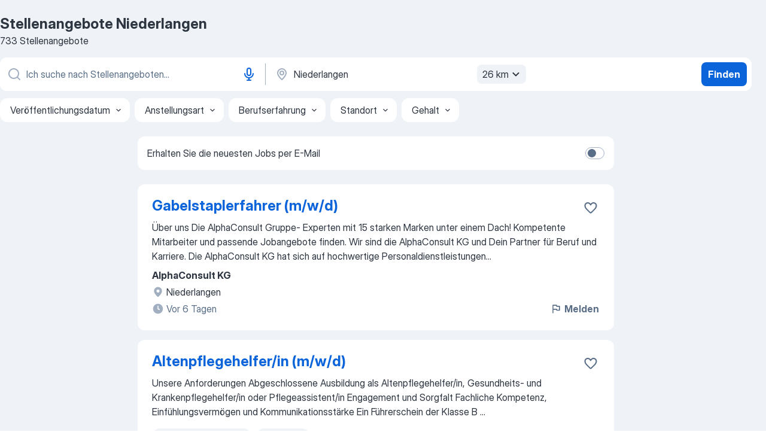

--- FILE ---
content_type: text/html
request_url: https://de.jooble.org/stellenangebote/Niederlangen
body_size: 98720
content:
<!DOCTYPE html><html lang="de" xmlns="http://www.w3.org/1999/xhtml"><head><meta charset="utf-8"><link data-chunk="app" rel="stylesheet" href="/assets/app.566d472c9cb31b39502f.css"><link data-chunk="SERP" rel="stylesheet" href="/assets/SERP.36ca9e81956263e213fe.css"><meta name="viewport" content="width=device-width,initial-scale=1.0,maximum-scale=5" /><meta property="og:site_name" content="Jooble" /><meta property="og:locale" content="de" /><meta property="og:type" content="website" /><meta name="msvalidate.01" content="4E93DB804C5CCCD5B3AFF7486D4B2757" /><meta name="format-detection" content="telephone=no"><link rel="preconnect" href="https://www.googletagmanager.com" /><link rel="preconnect" href="https://www.google-analytics.com" /><link rel="dns-prefetch" href="https://www.google.com" /><link rel="dns-prefetch" href="https://apis.google.com" /><link rel="dns-prefetch" href="https://connect.facebook.net" /><link rel="dns-prefetch" href="https://www.facebook.com" /><link href="https://data-de.jooble.org/assets/fonts/inter-display.css" rel="stylesheet"><link href="https://data-de.jooble.org/assets/fonts/segoe.css" rel="stylesheet"><link rel="apple-touch-icon" href="/assets/images/favicon/ua/apple-touch-icon.png?v=4" /><link rel="apple-touch-icon" sizes="57x57" href="/assets/images/favicon/ua/apple-touch-icon-57x57.png?v=4" /><link rel="apple-touch-icon" sizes="60x60" href="/assets/images/favicon/ua/apple-touch-icon-60x60.png?v=4" /><link rel="apple-touch-icon" sizes="72x72" href="/assets/images/favicon/ua/apple-touch-icon-72x72.png?v=4" /><link rel="apple-touch-icon" sizes="76x76" href="/assets/images/favicon/ua/apple-touch-icon-76x76.png?v=4" /><link rel="apple-touch-icon" sizes="114x114" href="/assets/images/favicon/ua/apple-touch-icon-114x114.png?v=4" /><link rel="apple-touch-icon" sizes="120x120" href="/assets/images/favicon/ua/apple-touch-icon-120x120.png?v=4" /><link rel="apple-touch-icon" sizes="144x144" href="/assets/images/favicon/ua/apple-touch-icon-144x144.png?v=4" /><link rel="apple-touch-icon" sizes="152x152" href="/assets/images/favicon/ua/apple-touch-icon-152x152.png?v=4" /><link rel="apple-touch-icon" sizes="180x180" href="/assets/images/favicon/ua/apple-touch-icon-180x180.png?v=4" /><link rel="icon" type="image/png" sizes="16x16" href="/assets/images/favicon/ua/favicon-16x16.png?v=4"><link rel="icon" type="image/png" sizes="32x32" href="/assets/images/favicon/ua/favicon-32x32.png?v=4"><link rel="icon" type="image/png" sizes="48x48" href="/assets/images/favicon/ua/android-chrome-48x48.png?v=4"><link rel="icon" type="image/png" sizes="96x96" href="/assets/images/favicon/ua/android-chrome-96x96.png?v=4"><link rel="icon" type="image/png" sizes="144x144" href="/assets/images/favicon/ua/android-chrome-144x144.png?v=4"><link rel="icon" type="image/png" sizes="192x192" href="/assets/images/favicon/ua/android-chrome-192x192.png?v=4"><link rel="icon" type="image/png" sizes="194x194" href="/assets/images/favicon/ua/favicon-194x194.png?v=4"><link rel="icon" type="image/png" sizes="256x256" href="/assets/images/favicon/ua/android-chrome-256x256.png?v=4"><link rel="icon" type="image/png" sizes="384x384" href="/assets/images/favicon/ua/android-chrome-384x384.png?v=4"><link rel="icon" type="image/png" sizes="512x512" href="/assets/images/favicon/ua/android-chrome-512x512.png?v=4"><link rel="shortcut icon" type="image/x-icon" href="/assets/images/favicon/ua/favicon-ua.ico?v=4"><link rel="icon" href="/assets/images/favicon/ua/icon.svg?v=4" sizes="any" type="image/svg+xml"><meta name="msapplication-tooltip" content="Jooble"><meta name="msapplication-config" content="/browserconfig.xml"><meta name="msapplication-TileColor" content="#ffffff"><meta name="msapplication-TileImage" content="/assets/images/favicon/ua/mstile-144x144.png?v=4"><meta name="theme-color" content="#ffffff"><meta name="ir-site-verification-token" content="-1337664224"><script type="text/javascript" charset="utf-8">(function(g,o){g[o]=g[o]||function(){(g[o]['q']=g[o]['q']||[]).push(arguments)},g[o]['t']=1*new Date})(window,'_googCsa'); </script><script>!function(){if('PerformanceLongTaskTiming' in window) {var g=window.__tti={e:[]};g.o = new PerformanceObserver(function(l){g.e = g.e.concat(l.getEntries())});g.o.observe({entryTypes:['longtask']})}}();</script><script>!function(){var e,t,n,i,r={passive:!0,capture:!0},a=new Date,o=function(){i=[],t=-1,e=null,f(addEventListener)},c=function(i,r){e||(e=r,t=i,n=new Date,f(removeEventListener),u())},u=function(){if(t>=0&&t<n-a){var r={entryType:"first-input",name:e.type,target:e.target,cancelable:e.cancelable,startTime:e.timeStamp,processingStart:e.timeStamp+t};i.forEach((function(e){e(r)})),i=[]}},s=function(e){if(e.cancelable){var t=(e.timeStamp>1e12?new Date:performance.now())-e.timeStamp;"pointerdown"==e.type?function(e,t){var n=function(){c(e,t),a()},i=function(){a()},a=function(){removeEventListener("pointerup",n,r),removeEventListener("pointercancel",i,r)};addEventListener("pointerup",n,r),addEventListener("pointercancel",i,r)}(t,e):c(t,e)}},f=function(e){["mousedown","keydown","touchstart","pointerdown"].forEach((function(t){return e(t,s,r)}))},p="hidden"===document.visibilityState?0:1/0;addEventListener("visibilitychange",(function e(t){"hidden"===document.visibilityState&&(p=t.timeStamp,removeEventListener("visibilitychange",e,!0))}),!0);o(),self.webVitals={firstInputPolyfill:function(e){i.push(e),u()},resetFirstInputPolyfill:o,get firstHiddenTime(){return p}}}();</script><title data-rh="true">Jobs Niederlangen - Aktuell 733 offene Stellen - Dezember 2025 - Jooble</title><link data-rh="true" rel="canonical" href="https://de.jooble.org/stellenangebote/Niederlangen"/><meta data-rh="true" name="keywords" content="Stellenangebote Niederlangen, Jobs Niederlangen, Stellenangebote, Jobs"/><meta data-rh="true" name="description" content="Jobs in Niederlangen • Umfangreiche Auswahl von 480.000+ aktuellen Stellenangeboten • Offene Stellen von allen führenden Unternehmen sowie Jobportale in Niederlangen • Schnelle &amp; Kostenlose Jobsuche • Vollzeit-, Teilzeit- und temporäre Anstellung • Konkurrenzfähiges Gehalt • Mit einem Klick deinen Traumjob finden!"/><meta data-rh="true" property="og:image" content="/assets/images/open_graph/og_image.png"/><meta data-rh="true" property="og:url" content="https://de.jooble.org/stellenangebote/Niederlangen"/><meta data-rh="true" property="og:title" content="Jobs Niederlangen - Aktuell 733 offene Stellen - Dezember 2025 - Jooble"/><meta data-rh="true" property="og:description" content="Jobs in Niederlangen • Umfangreiche Auswahl von 480.000+ aktuellen Stellenangeboten • Offene Stellen von allen führenden Unternehmen sowie Jobportale in Niederlangen • Schnelle &amp; Kostenlose Jobsuche • Vollzeit-, Teilzeit- und temporäre Anstellung • Konkurrenzfähiges Gehalt • Mit einem Klick deinen Traumjob finden!"/><script data-rh="true" type="application/ld+json">{"@context":"https://schema.org","@type":"ItemList","numberOfItems":733,"itemListElement":[[{"@type":"ListItem","position":1,"url":"https://de.jooble.org/jdp/-5935780060786035968/Gabelstaplerfahrer-(m%2Fw%2Fd)-Niederlangen"},{"@type":"ListItem","position":2,"url":"https://de.jooble.org/jdp/1609146003310975025/Altenpflegehelfer%2Fin-(m%2Fw%2Fd)-Niederlangen"},{"@type":"ListItem","position":3,"url":"https://de.jooble.org/desc/5327292998589150485"},{"@type":"ListItem","position":4,"url":"https://de.jooble.org/jdp/7918015395599181900/Konstruktionsmechaniker-(m%2Fw%2Fd)-Niederlangen"},{"@type":"ListItem","position":5,"url":"https://de.jooble.org/jdp/9190942355556567498/Elektroniker-Niederlangen"},{"@type":"ListItem","position":6,"url":"https://de.jooble.org/jdp/3602823716120934649/CNC+Dreher-%2F-Zerspanungsmechaniker-(m%2Fw%2Fd)-Niederlangen"},{"@type":"ListItem","position":7,"url":"https://de.jooble.org/jdp/48710206293223090/Fachkraft-f%C3%BCr-Lagerlogistik-(Standort-Niederlangen)-(m%2Fw%2Fd)-in-Niederlangen-Niederlangen"},{"@type":"ListItem","position":8,"url":"https://de.jooble.org/jdp/-1553507341448408036/Lagerhelfer-und-Lagerarbeiter-(m%2Fw%2Fd)-Niederlangen"},{"@type":"ListItem","position":9,"url":"https://de.jooble.org/jdp/-3892074788225435638/Mitarbeiter-%2F-Mechaniker-%2F-Schlosser-(m%2Fw%2Fd)-f%C3%BCr-den-Maschinenbau-Niederlangen"},{"@type":"ListItem","position":10,"url":"https://de.jooble.org/jdp/-1790360528061147949/Schwei%C3%9Fer-MIG-%2F-MAG-(m%2Fw%2Fd)-Niederlangen"},{"@type":"ListItem","position":11,"url":"https://de.jooble.org/away/4023072882132285911"},{"@type":"ListItem","position":12,"url":"https://de.jooble.org/jdp/4395701254622954516/Fachkraft-f%C3%BCr-Arbeitssicherheit-(m%2Fw%2Fd)-Hasel%C3%BCnne"},{"@type":"ListItem","position":13,"url":"https://de.jooble.org/jdp/2687601148998960875/Produktionsplaner-(m%2Fw%2Fd)-Haren"},{"@type":"ListItem","position":14,"url":"https://de.jooble.org/jdp/-6039179728625969800/Unternehmensjurist-(m%2Fw%2Fd)-Haren"},{"@type":"ListItem","position":15,"url":"https://de.jooble.org/away/7160100971100061647"},{"@type":"ListItem","position":16,"url":"https://de.jooble.org/jdp/-3640728560163275401/Landwirtschaftliche-Mitarbeiterin-%2F-Landwirtschaftlicher-Mitarbeiter-(w%2Fm%2Fd)-Lathen"},{"@type":"ListItem","position":17,"url":"https://de.jooble.org/jdp/8935282845498395078/IT+Systemadministrator-(m%2Fw%2Fd)-Meppen"},{"@type":"ListItem","position":18,"url":"https://de.jooble.org/away/2760178192380918366"},{"@type":"ListItem","position":19,"url":"https://de.jooble.org/away/-8097630503463958207"},{"@type":"ListItem","position":20,"url":"https://de.jooble.org/away/4535312203586093526"},{"@type":"ListItem","position":21,"url":"https://de.jooble.org/away/8849163432950162992"},{"@type":"ListItem","position":22,"url":"https://de.jooble.org/jdp/-7289627936883746458/Elektroniker-+-Betriebstechnik-(m%2Fw%2Fd)-%2F-Betriebselektriker-(m%2Fw%2Fd)-Hasel%C3%BCnne"},{"@type":"ListItem","position":23,"url":"https://de.jooble.org/away/-3589907211615311957"},{"@type":"ListItem","position":24,"url":"https://de.jooble.org/away/-4901724401174089700"},{"@type":"ListItem","position":25,"url":"https://de.jooble.org/jdp/2683818321475034151/Famulatur-S%C3%B6gel"},{"@type":"ListItem","position":26,"url":"https://de.jooble.org/jdp/-6704334316429048563/Facharzt-Meppen"},{"@type":"ListItem","position":27,"url":"https://de.jooble.org/desc/-1887852621263077950"},{"@type":"ListItem","position":28,"url":"https://de.jooble.org/jdp/1272012609249619217/Initiativbewerbung-Hochschulpraktikum-Haren"},{"@type":"ListItem","position":29,"url":"https://de.jooble.org/desc/-1422700691299792125"},{"@type":"ListItem","position":30,"url":"https://de.jooble.org/desc/-8766876033889950650"}]]}</script></head><body ondragstart="return false"><div id="app"><div class="zR2N9v"><div class="_1G2nM4"><div></div><div id="serpContainer" class="_0CG45k"><div class="+MdXgT"><header class="VavEB9"><div class="qD9dwK"><h1 class="_518B8Z">Stellenangebote Niederlangen</h1><div company="p" class="cXVOTD">733 Stellenangebote</div></div><div class=""><form class="CXE+FW" data-test-name="_searchForm"><div class="tXoMlu"><div class="kySr3o EIHqTW"><div class="H-KSNn"><div class="Y6LTZC RKazSn"><div class="_0vIToK"><svg class="BC4g2E abyhUO gexuVd kPZVKg"><use xlink:href="/assets/sprite.1oxueCVBzlo-hocQRlhy.svg#icon-magnifier-usage"></use></svg><input id="input_:R55ioh:" class="_2cXMBT aHpE4r LdpsdR _5sX2B+" placeholder="Ich suche nach Stellenangeboten..." type="text" spellcheck="false" name="keyword" autoComplete="off" autoCapitalize="off" data-test-name="_searchFormKeywordInput" aria-label="Bitte geben Sie an, welche Art von Stelle Sie suchen" value=""/></div><button aria-label="Spracheingabe" type="button" class="_1LCFDZ FiW03t ta-KVW d+1Vjj uSyyBE"><svg class="BC4g2E c6AqqO GaJkmy KSrxyK"><use xlink:href="/assets/sprite.1oxueCVBzlo-hocQRlhy.svg#icon-microphone-usage"></use></svg></button></div></div></div><div class="kySr3o _9+Weu7"><div class="H-KSNn"><div class="Y6LTZC RKazSn"><div class="_0vIToK"><svg class="BC4g2E abyhUO gexuVd kPZVKg"><use xlink:href="/assets/sprite.1oxueCVBzlo-hocQRlhy.svg#icon-map_marker-usage"></use></svg><input id="tbRegion" class="_2cXMBT aHpE4r _5sX2B+" placeholder="Ort" type="text" spellcheck="false" name="region" autoComplete="off" autoCapitalize="off" data-test-name="_searchFormRegionInput" aria-label="Wählen Sie den Ort aus, in dem Sie Job suchen" value="Niederlangen"/></div><div class="hQwOE1"><div class="-xWR9w" data-test-name="_radiusSelect"><button type="button" class="VMdYVt i6dNg1 oUsVL7 -A9fYs mO9zne">26 km<span class="njVmSf"><svg class="KaSFrq JAzKjj GM7Sgs MQl7R9"><use xlink:href="/assets/sprite.1oxueCVBzlo-hocQRlhy.svg#icon-chevron_down-usage"></use></svg></span></button></div></div></div></div></div></div><button type="submit" class="VMdYVt i6dNg1 oUsVL7 xVPKbj ZuTpxY">Finden</button></form></div><div class="p7hDF8"><div class="apmZrt" data-test-name="_smartTagsFilter"><div class="wYznI5"><span class="_1apRDx">Veröffentlichungsdatum</span><svg class="KaSFrq DuJhnH GM7Sgs _398Jb4"><use xlink:href="/assets/sprite.1oxueCVBzlo-hocQRlhy.svg#icon-chevron_down-usage"></use></svg></div><div class="wYznI5"><span class="_1apRDx">Anstellungsart</span><svg class="KaSFrq DuJhnH GM7Sgs _398Jb4"><use xlink:href="/assets/sprite.1oxueCVBzlo-hocQRlhy.svg#icon-chevron_down-usage"></use></svg></div><div class="wYznI5"><span class="_1apRDx">Berufserfahrung</span><svg class="KaSFrq DuJhnH GM7Sgs _398Jb4"><use xlink:href="/assets/sprite.1oxueCVBzlo-hocQRlhy.svg#icon-chevron_down-usage"></use></svg></div><div class="wYznI5"><span class="_1apRDx">Standort</span><svg class="KaSFrq DuJhnH GM7Sgs _398Jb4"><use xlink:href="/assets/sprite.1oxueCVBzlo-hocQRlhy.svg#icon-chevron_down-usage"></use></svg></div><div class="wYznI5"><span class="_1apRDx">Gehalt</span><svg class="KaSFrq DuJhnH GM7Sgs _398Jb4"><use xlink:href="/assets/sprite.1oxueCVBzlo-hocQRlhy.svg#icon-chevron_down-usage"></use></svg></div></div></div></header><div class="y+s7YY"><div class="Amjssv"><main class="toVmC+" role="main"><div class="NeCPdn" id="topBarContainer"><div class="dKIuea"><div class="pfddcp xPgV1+"><div class="Z7rxKJ"><span class="ahUpuK"> Erhalten Sie die neuesten Jobs per E-Mail </span><div class="rV3P9b H6hBvI RDT4pD seXaaO"><input id="SubscriptionSwitcher" type="checkbox" aria-label="SubscriptionSwitcher"/><label for="SubscriptionSwitcher"><span data-switch="pill" data-caption="false"><span data-switch="round"></span></span></label></div></div></div></div></div><div class="bXbgrv" id="serpContent"><div><div class="infinite-scroll-component__outerdiv"><div class="infinite-scroll-component ZbPfXY _serpContentBlock" style="height:auto;overflow:auto;-webkit-overflow-scrolling:touch"><div><ul class="kiBEcn"><li></li><li><div id="-5935780060786035968" data-test-name="_jobCard" class="+n4WEb rHG1ci"><div class="_9q4Aij"><h2 class="jA9gFS dUatPc"><a class="_8w9Ce2 tUC4Fj _6i4Nb0 wtCvxI job_card_link" target="_blank" href="https://de.jooble.org/jdp/-5935780060786035968/Gabelstaplerfahrer-(m%2Fw%2Fd)-Niederlangen">Gabelstaplerfahrer (m/w/d)</a></h2><div class="_5A-eEY"><div class="Bdpujj"><button type="button" class="ZapzXe _9WpygY XEfYdx JFkX+L vMdXr7 RNbuqd" data-test-name="jobFavoritesButton__-5935780060786035968" aria-label="Die Stellenanzeige wurde zu den Favoriten hinzugefügt"><span class="H2e2t1 +gVFyQ"><svg class="KaSFrq JAzKjj _0ng4na"><use xlink:href="/assets/sprite.1oxueCVBzlo-hocQRlhy.svg#icon-heart_outline-usage"></use></svg></span></button></div></div></div><div><div class="QZH8mt"><div class="GEyos4">Über uns 
 Die AlphaConsult Gruppe- Experten mit 15 starken Marken unter einem Dach!
 Kompetente Mitarbeiter und passende Jobangebote finden. 
 Wir sind die AlphaConsult KG und Dein Partner für Beruf und Karriere. 
 Die AlphaConsult KG hat sich auf hochwertige Personaldienstleistungen...</div><div class="rvi8+s"></div></div><div class="L4BhzZ wrapper__new_tags_design bLrJMm"><div class="j+648w"><button type="button" class="ZapzXe _9WpygY JFkX+L vMdXr7 _9ofHq7" data-test-name="_reportJobButtonSerp"><span class="H2e2t1 w87w0E"><svg class="KaSFrq xY3sEm _0ng4na cS9jE1"><use xlink:href="/assets/sprite.1oxueCVBzlo-hocQRlhy.svg#icon-flag-usage"></use></svg></span>Melden</button></div><div class="E6E0jY"><div class="pXyhD4 VeoRvG"><div class="heru4z"><p class="z6WlhX" data-test-name="_companyName">AlphaConsult KG</p></div></div><div class="blapLw gj1vO6 fhg31q nxYYVJ" tabindex="-1"><svg class="BC4g2E c6AqqO gexuVd kE3ssB DlQ0Ty icon_gray_soft mdorqd"><use xlink:href="/assets/sprite.1oxueCVBzlo-hocQRlhy.svg#icon-map_marker_filled-usage"></use></svg><div class="caption NTRJBV">Niederlangen</div></div><div class="blapLw gj1vO6 fhg31q fGYTou"><svg class="BC4g2E c6AqqO gexuVd kE3ssB DlQ0Ty icon_gray_soft jjtReA"><use xlink:href="/assets/sprite.1oxueCVBzlo-hocQRlhy.svg#icon-clock_filled-usage"></use></svg><div class="caption Vk-5Da">Vor 6 Tagen</div></div></div></div></div></div></li><li><div id="1609146003310975025" data-test-name="_jobCard" class="+n4WEb rHG1ci"><div class="_9q4Aij"><h2 class="jA9gFS dUatPc"><a class="_8w9Ce2 tUC4Fj _6i4Nb0 wtCvxI job_card_link" target="_blank" href="https://de.jooble.org/jdp/1609146003310975025/Altenpflegehelfer%2Fin-(m%2Fw%2Fd)-Niederlangen">Altenpflegehelfer/in (m/w/d)</a></h2><div class="_5A-eEY"><div class="Bdpujj"><button type="button" class="ZapzXe _9WpygY XEfYdx JFkX+L vMdXr7 RNbuqd" data-test-name="jobFavoritesButton__1609146003310975025" aria-label="Die Stellenanzeige wurde zu den Favoriten hinzugefügt"><span class="H2e2t1 +gVFyQ"><svg class="KaSFrq JAzKjj _0ng4na"><use xlink:href="/assets/sprite.1oxueCVBzlo-hocQRlhy.svg#icon-heart_outline-usage"></use></svg></span></button></div></div></div><div><div class="QZH8mt"><div class="GEyos4"> Unsere Anforderungen 
 Abgeschlossene Ausbildung als Altenpflegehelfer/in, Gesundheits- und Krankenpflegehelfer/in oder Pflegeassistent/in 
 Engagement und Sorgfalt 
 Fachliche Kompetenz, Einfühlungsvermögen und Kommunikationsstärke 
 Ein Führerschein der Klasse B ...</div><div class="rvi8+s"><div class="tXxXy-"><div data-name="unbefristet" data-test-name="_jobTag" class="K8ZLnh tag _7Amkfs"><div class="uE1IG0" style="background-image:url(/assets/images/tagIconsNew/emj_briefcase.svg)"></div>Unbefristete Arbeit</div><div data-name="vollzeit" data-test-name="_jobTag" class="K8ZLnh tag _7Amkfs"><div class="uE1IG0" style="background-image:url(/assets/images/tagIconsNew/emj_briefcase.svg)"></div>Vollzeit</div></div></div></div><div class="L4BhzZ wrapper__new_tags_design bLrJMm"><div class="j+648w"><button type="button" class="ZapzXe _9WpygY JFkX+L vMdXr7 _9ofHq7" data-test-name="_reportJobButtonSerp"><span class="H2e2t1 w87w0E"><svg class="KaSFrq xY3sEm _0ng4na cS9jE1"><use xlink:href="/assets/sprite.1oxueCVBzlo-hocQRlhy.svg#icon-flag-usage"></use></svg></span>Melden</button></div><div class="E6E0jY"><div class="pXyhD4 VeoRvG"><div class="heru4z"><p class="z6WlhX" data-test-name="_companyName">MESOPE Osnabrück</p></div></div><div class="blapLw gj1vO6 fhg31q nxYYVJ" tabindex="-1"><svg class="BC4g2E c6AqqO gexuVd kE3ssB DlQ0Ty icon_gray_soft mdorqd"><use xlink:href="/assets/sprite.1oxueCVBzlo-hocQRlhy.svg#icon-map_marker_filled-usage"></use></svg><div class="caption NTRJBV">Niederlangen</div></div><div class="blapLw gj1vO6 fhg31q fGYTou"><svg class="BC4g2E c6AqqO gexuVd kE3ssB DlQ0Ty icon_gray_soft jjtReA"><use xlink:href="/assets/sprite.1oxueCVBzlo-hocQRlhy.svg#icon-clock_filled-usage"></use></svg><div class="caption Vk-5Da">Vor 3 Tagen</div></div></div></div></div></div></li><li><div id="5327292998589150485" data-test-name="_jobCard" class="+n4WEb rHG1ci"><div class="_9q4Aij"><h2 class="jA9gFS dUatPc"><a class="_8w9Ce2 tUC4Fj _6i4Nb0 wtCvxI job_card_link" target="_blank" rel="noopener nofollow" href="https://de.jooble.org/desc/5327292998589150485">IT Administrator - IT-Support (m/w/d)</a></h2><div class="_5A-eEY"><div class="Bdpujj"><button type="button" class="ZapzXe _9WpygY XEfYdx JFkX+L vMdXr7 RNbuqd" data-test-name="jobFavoritesButton__5327292998589150485" aria-label="Die Stellenanzeige wurde zu den Favoriten hinzugefügt"><span class="H2e2t1 +gVFyQ"><svg class="KaSFrq JAzKjj _0ng4na"><use xlink:href="/assets/sprite.1oxueCVBzlo-hocQRlhy.svg#icon-heart_outline-usage"></use></svg></span></button></div></div></div><div><div class="QZH8mt"><div class="GEyos4"> TIERISCH GUT. NATÜRLICH. GEMEINSAM. 
 Europas führender Hersteller von Super-Premium Petfood sucht DICH. Als Global-Player beliefern wir den weltweiten Heimtierfachhandel mit hochwertigen, innovativen und nachhaltigen Produkten. Landguth ist in Ostfriesland fest verwurzelt...</div><div class="rvi8+s"><div class="tXxXy-"><div data-name="vollzeit" data-test-name="_jobTag" class="K8ZLnh tag _7Amkfs"><div class="uE1IG0" style="background-image:url(/assets/images/tagIconsNew/emj_briefcase.svg)"></div>Vollzeit</div><div data-name="weiterbildungsstelle" data-test-name="_jobTag" class="K8ZLnh tag _7Amkfs"><div class="uE1IG0" style="background-image:url(/assets/images/tagIconsNew/emj_briefcase.svg)"></div>Weiterbildung</div><div data-name="homeoffice" data-test-name="_jobTag" class="K8ZLnh tag _7Amkfs"><div class="uE1IG0" style="background-image:url(/assets/images/tagIconsNew/emoji_globe.svg)"></div>Homeoffice</div></div></div></div><div class="L4BhzZ wrapper__new_tags_design bLrJMm"><div class="j+648w"><button type="button" class="ZapzXe _9WpygY JFkX+L vMdXr7 _9ofHq7" data-test-name="_reportJobButtonSerp"><span class="H2e2t1 w87w0E"><svg class="KaSFrq xY3sEm _0ng4na cS9jE1"><use xlink:href="/assets/sprite.1oxueCVBzlo-hocQRlhy.svg#icon-flag-usage"></use></svg></span>Melden</button><img src="https://nl.jooble.org/logo/-1162437116754642156.png" class="yUFQEM" aria-hidden="true" alt="dteCompanyLogo"/></div><div class="E6E0jY"><div class="pXyhD4 VeoRvG"><div class="heru4z"><p class="z6WlhX" data-test-name="_companyName">Landguth Heimtiernahrung GmbH</p></div></div><div class="blapLw gj1vO6 fhg31q nxYYVJ" tabindex="-1"><svg class="BC4g2E c6AqqO gexuVd kE3ssB DlQ0Ty icon_gray_soft mdorqd"><use xlink:href="/assets/sprite.1oxueCVBzlo-hocQRlhy.svg#icon-map_marker_filled-usage"></use></svg><div class="caption NTRJBV">Niederlangen</div></div><div class="blapLw gj1vO6 fhg31q fGYTou"><svg class="BC4g2E c6AqqO gexuVd kE3ssB DlQ0Ty icon_gray_soft jjtReA"><use xlink:href="/assets/sprite.1oxueCVBzlo-hocQRlhy.svg#icon-clock_filled-usage"></use></svg><div class="caption Vk-5Da">Vor 12 Tagen</div></div></div></div></div></div></li><li><div id="7918015395599181900" data-test-name="_jobCard" class="+n4WEb rHG1ci"><div class="_9q4Aij"><h2 class="jA9gFS dUatPc"><a class="_8w9Ce2 tUC4Fj _6i4Nb0 wtCvxI job_card_link" target="_blank" href="https://de.jooble.org/jdp/7918015395599181900/Konstruktionsmechaniker-(m%2Fw%2Fd)-Niederlangen">Konstruktionsmechaniker (m/w/d)</a></h2><div class="_5A-eEY"><div class="Bdpujj"><button type="button" class="ZapzXe _9WpygY XEfYdx JFkX+L vMdXr7 RNbuqd" data-test-name="jobFavoritesButton__7918015395599181900" aria-label="Die Stellenanzeige wurde zu den Favoriten hinzugefügt"><span class="H2e2t1 +gVFyQ"><svg class="KaSFrq JAzKjj _0ng4na"><use xlink:href="/assets/sprite.1oxueCVBzlo-hocQRlhy.svg#icon-heart_outline-usage"></use></svg></span></button></div></div></div><div><div class="QZH8mt"><div class="GEyos4"> PolyTALENT unterstützt ein stark wachsenden Partner  in Niederlangen  bei der Besetzung dieser verantwortungsvollen Position als  Konstruktionsmechaniker (m/w/d). 
 Benefits 
~ Sicheres, unbefristetes Arbeitsverhältnis  in einem modernen Maschinenbauunternehmen 
~ Attraktive...</div><div class="rvi8+s"><div class="tXxXy-"><div data-name="unbefristet" data-test-name="_jobTag" class="K8ZLnh tag _7Amkfs"><div class="uE1IG0" style="background-image:url(/assets/images/tagIconsNew/emj_briefcase.svg)"></div>Unbefristete Arbeit</div><div data-name="vollzeit" data-test-name="_jobTag" class="K8ZLnh tag _7Amkfs"><div class="uE1IG0" style="background-image:url(/assets/images/tagIconsNew/emj_briefcase.svg)"></div>Vollzeit</div><div data-name="schichtdienst" data-test-name="_jobTag" class="K8ZLnh tag _7Amkfs"><div class="uE1IG0" style="background-image:url(/assets/images/tagIconsNew/emoji_tear_off_calendar.svg)"></div>Schichtarbeit</div><div data-name="2_schicht" data-test-name="_jobTag" class="K8ZLnh tag _7Amkfs"><div class="uE1IG0" style="background-image:url(/assets/images/tagIconsNew/emoji_tear_off_calendar.svg)"></div>2 Schicht</div></div></div></div><div class="L4BhzZ wrapper__new_tags_design bLrJMm"><div class="j+648w"><button type="button" class="ZapzXe _9WpygY JFkX+L vMdXr7 _9ofHq7" data-test-name="_reportJobButtonSerp"><span class="H2e2t1 w87w0E"><svg class="KaSFrq xY3sEm _0ng4na cS9jE1"><use xlink:href="/assets/sprite.1oxueCVBzlo-hocQRlhy.svg#icon-flag-usage"></use></svg></span>Melden</button></div><div class="E6E0jY"><div class="pXyhD4 VeoRvG"><div class="heru4z"><p class="z6WlhX" data-test-name="_companyName">PolyTALENT GmbH</p></div></div><div class="blapLw gj1vO6 fhg31q nxYYVJ" tabindex="-1"><svg class="BC4g2E c6AqqO gexuVd kE3ssB DlQ0Ty icon_gray_soft mdorqd"><use xlink:href="/assets/sprite.1oxueCVBzlo-hocQRlhy.svg#icon-map_marker_filled-usage"></use></svg><div class="caption NTRJBV">Niederlangen</div></div><div class="blapLw gj1vO6 fhg31q fGYTou"><svg class="BC4g2E c6AqqO gexuVd kE3ssB DlQ0Ty icon_gray_soft jjtReA"><use xlink:href="/assets/sprite.1oxueCVBzlo-hocQRlhy.svg#icon-clock_filled-usage"></use></svg><div class="caption Vk-5Da">Vor 19 Tagen</div></div></div></div></div></div></li><li><div id="9190942355556567498" data-test-name="_jobCard" class="+n4WEb rHG1ci"><div class="_9q4Aij"><h2 class="jA9gFS dUatPc"><a class="_8w9Ce2 tUC4Fj _6i4Nb0 wtCvxI job_card_link" target="_blank" href="https://de.jooble.org/jdp/9190942355556567498/Elektroniker-Niederlangen">Elektroniker</a></h2><div class="_5A-eEY"><div class="Bdpujj"><button type="button" class="ZapzXe _9WpygY XEfYdx JFkX+L vMdXr7 RNbuqd" data-test-name="jobFavoritesButton__9190942355556567498" aria-label="Die Stellenanzeige wurde zu den Favoriten hinzugefügt"><span class="H2e2t1 +gVFyQ"><svg class="KaSFrq JAzKjj _0ng4na"><use xlink:href="/assets/sprite.1oxueCVBzlo-hocQRlhy.svg#icon-heart_outline-usage"></use></svg></span></button></div></div></div><div><div class="QZH8mt"><p class="b97WnG">€ 3.000 pro Monat</p><div class="GEyos4"> Einleitung  
  Wer sind wir?

 Wir sind ein familiengeführtes Unternehmen in zweiter Generation mit über 50 Mitarbeitern, welches sich der Elektrotechnik verschrieben hat. Seit über 60 Jahren gibt es uns nun schon am Markt und seit dem wachsen wir stetig. Unser Firmensitz...</div><div class="rvi8+s"><div class="tXxXy-"><div data-name="quereinsteiger" data-test-name="_jobTag" class="K8ZLnh tag _7Amkfs"><div class="uE1IG0" style="background-image:url(/assets/images/tagIconsNew/emj_briefcase.svg)"></div>Quereinsteiger</div><div data-name="4_tage_woche" data-test-name="_jobTag" class="K8ZLnh tag _7Amkfs"><div class="uE1IG0" style="background-image:url(/assets/images/tagIconsNew/emj_briefcase.svg)"></div>4 Tage/Woche</div></div></div></div><div class="L4BhzZ wrapper__new_tags_design bLrJMm"><div class="j+648w"><button type="button" class="ZapzXe _9WpygY JFkX+L vMdXr7 _9ofHq7" data-test-name="_reportJobButtonSerp"><span class="H2e2t1 w87w0E"><svg class="KaSFrq xY3sEm _0ng4na cS9jE1"><use xlink:href="/assets/sprite.1oxueCVBzlo-hocQRlhy.svg#icon-flag-usage"></use></svg></span>Melden</button></div><div class="E6E0jY"><div class="pXyhD4 VeoRvG"><div class="heru4z"><p class="z6WlhX" data-test-name="_companyName">electro niemann gmbh</p></div></div><div class="blapLw gj1vO6 fhg31q nxYYVJ" tabindex="-1"><svg class="BC4g2E c6AqqO gexuVd kE3ssB DlQ0Ty icon_gray_soft mdorqd"><use xlink:href="/assets/sprite.1oxueCVBzlo-hocQRlhy.svg#icon-map_marker_filled-usage"></use></svg><div class="caption NTRJBV">Niederlangen</div></div><div class="blapLw gj1vO6 fhg31q fGYTou"><svg class="BC4g2E c6AqqO gexuVd kE3ssB DlQ0Ty icon_gray_soft jjtReA"><use xlink:href="/assets/sprite.1oxueCVBzlo-hocQRlhy.svg#icon-clock_filled-usage"></use></svg><div class="caption Vk-5Da"> vor 2 Monaten</div></div></div></div></div></div></li><li><div id="3602823716120934649" data-test-name="_jobCard" class="+n4WEb rHG1ci"><div class="_9q4Aij"><h2 class="jA9gFS dUatPc"><a class="_8w9Ce2 tUC4Fj _6i4Nb0 wtCvxI job_card_link" target="_blank" href="https://de.jooble.org/jdp/3602823716120934649/CNC+Dreher-%2F-Zerspanungsmechaniker-(m%2Fw%2Fd)-Niederlangen">CNC-Dreher / Zerspanungsmechaniker (m/w/d)</a></h2><div class="_5A-eEY"><div class="Bdpujj"><button type="button" class="ZapzXe _9WpygY XEfYdx JFkX+L vMdXr7 RNbuqd" data-test-name="jobFavoritesButton__3602823716120934649" aria-label="Die Stellenanzeige wurde zu den Favoriten hinzugefügt"><span class="H2e2t1 +gVFyQ"><svg class="KaSFrq JAzKjj _0ng4na"><use xlink:href="/assets/sprite.1oxueCVBzlo-hocQRlhy.svg#icon-heart_outline-usage"></use></svg></span></button></div></div></div><div><div class="QZH8mt"><div class="GEyos4"> PolyTALENT unterstützt ein stark wachsenden Partner  in Niederlangen  bei der Besetzung dieser verantwortungsvollen Position als  CNC-Dreher / Zerspanungsmechaniker (m/w/d). 
 Benefits 
~ Sicheres, unbefristetes Arbeitsverhältnis  in einem modernen Maschinenbauunternehmen...</div><div class="rvi8+s"><div class="tXxXy-"><div data-name="unbefristet" data-test-name="_jobTag" class="K8ZLnh tag _7Amkfs"><div class="uE1IG0" style="background-image:url(/assets/images/tagIconsNew/emj_briefcase.svg)"></div>Unbefristete Arbeit</div><div data-name="vollzeit" data-test-name="_jobTag" class="K8ZLnh tag _7Amkfs"><div class="uE1IG0" style="background-image:url(/assets/images/tagIconsNew/emj_briefcase.svg)"></div>Vollzeit</div><div data-name="schichtdienst" data-test-name="_jobTag" class="K8ZLnh tag _7Amkfs"><div class="uE1IG0" style="background-image:url(/assets/images/tagIconsNew/emoji_tear_off_calendar.svg)"></div>Schichtarbeit</div><div data-name="2_schicht" data-test-name="_jobTag" class="K8ZLnh tag _7Amkfs"><div class="uE1IG0" style="background-image:url(/assets/images/tagIconsNew/emoji_tear_off_calendar.svg)"></div>2 Schicht</div></div></div></div><div class="L4BhzZ wrapper__new_tags_design bLrJMm"><div class="j+648w"><button type="button" class="ZapzXe _9WpygY JFkX+L vMdXr7 _9ofHq7" data-test-name="_reportJobButtonSerp"><span class="H2e2t1 w87w0E"><svg class="KaSFrq xY3sEm _0ng4na cS9jE1"><use xlink:href="/assets/sprite.1oxueCVBzlo-hocQRlhy.svg#icon-flag-usage"></use></svg></span>Melden</button></div><div class="E6E0jY"><div class="pXyhD4 VeoRvG"><div class="heru4z"><p class="z6WlhX" data-test-name="_companyName">PolyTALENT GmbH</p></div></div><div class="blapLw gj1vO6 fhg31q nxYYVJ" tabindex="-1"><svg class="BC4g2E c6AqqO gexuVd kE3ssB DlQ0Ty icon_gray_soft mdorqd"><use xlink:href="/assets/sprite.1oxueCVBzlo-hocQRlhy.svg#icon-map_marker_filled-usage"></use></svg><div class="caption NTRJBV">Niederlangen</div></div><div class="blapLw gj1vO6 fhg31q fGYTou"><svg class="BC4g2E c6AqqO gexuVd kE3ssB DlQ0Ty icon_gray_soft jjtReA"><use xlink:href="/assets/sprite.1oxueCVBzlo-hocQRlhy.svg#icon-clock_filled-usage"></use></svg><div class="caption Vk-5Da">Vor 19 Tagen</div></div></div></div></div></div></li><li><div id="48710206293223090" data-test-name="_jobCard" class="+n4WEb rHG1ci"><div class="_9q4Aij"><h2 class="jA9gFS dUatPc"><a class="_8w9Ce2 tUC4Fj _6i4Nb0 wtCvxI job_card_link" target="_blank" href="https://de.jooble.org/jdp/48710206293223090/Fachkraft-f%C3%BCr-Lagerlogistik-(Standort-Niederlangen)-(m%2Fw%2Fd)-in-Niederlangen-Niederlangen">Fachkraft für Lagerlogistik (Standort Niederlangen) (m/w/d) in Niederlangen</a></h2><div class="_5A-eEY"><div class="Bdpujj"><button type="button" class="ZapzXe _9WpygY XEfYdx JFkX+L vMdXr7 RNbuqd" data-test-name="jobFavoritesButton__48710206293223090" aria-label="Die Stellenanzeige wurde zu den Favoriten hinzugefügt"><span class="H2e2t1 +gVFyQ"><svg class="KaSFrq JAzKjj _0ng4na"><use xlink:href="/assets/sprite.1oxueCVBzlo-hocQRlhy.svg#icon-heart_outline-usage"></use></svg></span></button></div></div></div><div><div class="QZH8mt"><div class="GEyos4">TIERISCH GUT. NATÜRLICH. GEMEINSAM.

Europas führender Hersteller von Super-Premium Petfood sucht DICH. Als Global-Player beliefern wir den weltweiten Heimtierfachhandel mit hochwertigen, innovativen und nachhaltigen Produkten. Landguth ist in Ostfriesland fest verwurzelt...</div><div class="rvi8+s"></div></div><div class="L4BhzZ wrapper__new_tags_design bLrJMm"><div class="j+648w"><button type="button" class="ZapzXe _9WpygY JFkX+L vMdXr7 _9ofHq7" data-test-name="_reportJobButtonSerp"><span class="H2e2t1 w87w0E"><svg class="KaSFrq xY3sEm _0ng4na cS9jE1"><use xlink:href="/assets/sprite.1oxueCVBzlo-hocQRlhy.svg#icon-flag-usage"></use></svg></span>Melden</button></div><div class="E6E0jY"><div class="pXyhD4 VeoRvG"><div class="heru4z"><p class="z6WlhX" data-test-name="_companyName">Landguth Heimtiernahrung GmbH</p></div></div><div class="blapLw gj1vO6 fhg31q nxYYVJ" tabindex="-1"><svg class="BC4g2E c6AqqO gexuVd kE3ssB DlQ0Ty icon_gray_soft mdorqd"><use xlink:href="/assets/sprite.1oxueCVBzlo-hocQRlhy.svg#icon-map_marker_filled-usage"></use></svg><div class="caption NTRJBV">Niederlangen</div></div><div class="blapLw gj1vO6 fhg31q fGYTou"><svg class="BC4g2E c6AqqO gexuVd kE3ssB DlQ0Ty icon_gray_soft jjtReA"><use xlink:href="/assets/sprite.1oxueCVBzlo-hocQRlhy.svg#icon-clock_filled-usage"></use></svg><div class="caption Vk-5Da">Vor 6 Tagen</div></div></div></div></div></div></li><li><div class="li6YgU" style="--ew-button-color:#F7F6F2;--ew-button-background-color:#014EFE"></div></li><li></li><li><div id="-1553507341448408036" data-test-name="_jobCard" class="+n4WEb rHG1ci"><div class="_9q4Aij"><h2 class="jA9gFS dUatPc"><a class="_8w9Ce2 tUC4Fj _6i4Nb0 wtCvxI job_card_link" target="_blank" href="https://de.jooble.org/jdp/-1553507341448408036/Lagerhelfer-und-Lagerarbeiter-(m%2Fw%2Fd)-Niederlangen">Lagerhelfer und Lagerarbeiter (m/w/d)</a></h2><div class="_5A-eEY"><div class="Bdpujj"><button type="button" class="ZapzXe _9WpygY XEfYdx JFkX+L vMdXr7 RNbuqd" data-test-name="jobFavoritesButton__-1553507341448408036" aria-label="Die Stellenanzeige wurde zu den Favoriten hinzugefügt"><span class="H2e2t1 +gVFyQ"><svg class="KaSFrq JAzKjj _0ng4na"><use xlink:href="/assets/sprite.1oxueCVBzlo-hocQRlhy.svg#icon-heart_outline-usage"></use></svg></span></button></div></div></div><div><div class="QZH8mt"><p class="b97WnG">€ 16 pro Stunde</p><div class="GEyos4">
 Mit Dir sind wir "gemeinsam erfolgreich." Die bim Personaldienstleistungen GmbH ist ein erfolgreich agierendes Unternehmen mit Niederlassungen in Rheine, Meppen und Papenburg. 
 Neue Stellen in Niederlangen! Für einen langfristigen Kundeneinsatz bei einem namhaften ...</div><div class="rvi8+s"><div class="tXxXy-"><div data-name="vollzeit" data-test-name="_jobTag" class="K8ZLnh tag _7Amkfs"><div class="uE1IG0" style="background-image:url(/assets/images/tagIconsNew/emj_briefcase.svg)"></div>Vollzeit</div><div data-name="ab_sofort" data-test-name="_jobTag" class="K8ZLnh tag _7Amkfs"><div class="uE1IG0" style="background-image:url(/assets/images/tagIconsNew/emoji_round_pushpin.svg)"></div>Ab sofort</div><div data-name="tagschicht" data-test-name="_jobTag" class="K8ZLnh tag _7Amkfs"><div class="uE1IG0" style="background-image:url(/assets/images/tagIconsNew/emoji_tear_off_calendar.svg)"></div>Tagschicht</div><div data-name="keine_schichtarbeit" data-test-name="_jobTag" class="K8ZLnh tag _7Amkfs"><div class="uE1IG0" style="background-image:url(/assets/images/tagIconsNew/emoji_tear_off_calendar.svg)"></div>Keine Schichtarbeit</div></div></div></div><div class="L4BhzZ wrapper__new_tags_design bLrJMm"><div class="j+648w"><button type="button" class="ZapzXe _9WpygY JFkX+L vMdXr7 _9ofHq7" data-test-name="_reportJobButtonSerp"><span class="H2e2t1 w87w0E"><svg class="KaSFrq xY3sEm _0ng4na cS9jE1"><use xlink:href="/assets/sprite.1oxueCVBzlo-hocQRlhy.svg#icon-flag-usage"></use></svg></span>Melden</button></div><div class="E6E0jY"><div class="pXyhD4 VeoRvG"><div class="heru4z"><p class="z6WlhX" data-test-name="_companyName">Bim Personaldienstleistungen GmbH</p></div></div><div class="blapLw gj1vO6 fhg31q nxYYVJ" tabindex="-1"><svg class="BC4g2E c6AqqO gexuVd kE3ssB DlQ0Ty icon_gray_soft mdorqd"><use xlink:href="/assets/sprite.1oxueCVBzlo-hocQRlhy.svg#icon-map_marker_filled-usage"></use></svg><div class="caption NTRJBV">Niederlangen</div></div><div class="blapLw gj1vO6 fhg31q fGYTou"><svg class="BC4g2E c6AqqO gexuVd kE3ssB DlQ0Ty icon_gray_soft jjtReA"><use xlink:href="/assets/sprite.1oxueCVBzlo-hocQRlhy.svg#icon-clock_filled-usage"></use></svg><div class="caption Vk-5Da"> vor 2 Monaten</div></div></div></div></div></div></li><li><div id="-3892074788225435638" data-test-name="_jobCard" class="+n4WEb rHG1ci"><div class="_9q4Aij"><h2 class="jA9gFS dUatPc"><a class="_8w9Ce2 tUC4Fj _6i4Nb0 wtCvxI job_card_link" target="_blank" href="https://de.jooble.org/jdp/-3892074788225435638/Mitarbeiter-%2F-Mechaniker-%2F-Schlosser-(m%2Fw%2Fd)-f%C3%BCr-den-Maschinenbau-Niederlangen">Mitarbeiter / Mechaniker / Schlosser (m/w/d) für den Maschinenbau</a></h2><div class="_5A-eEY"><div class="Bdpujj"><button type="button" class="ZapzXe _9WpygY XEfYdx JFkX+L vMdXr7 RNbuqd" data-test-name="jobFavoritesButton__-3892074788225435638" aria-label="Die Stellenanzeige wurde zu den Favoriten hinzugefügt"><span class="H2e2t1 +gVFyQ"><svg class="KaSFrq JAzKjj _0ng4na"><use xlink:href="/assets/sprite.1oxueCVBzlo-hocQRlhy.svg#icon-heart_outline-usage"></use></svg></span></button></div></div></div><div><div class="QZH8mt"><p class="b97WnG">€ 19 pro Stunde</p><div class="GEyos4">
 Mit Dir sind wir "gemeinsam erfolgreich." Die bim Personaldienstleistungen GmbH ist ein erfolgreich agierendes Unternehmen mit Niederlassungen in Rheine, Meppen und Papenburg. 
 Neue Stellen in Niederlangen! Für einen langfristigen Kundeneinsatz bei einem namhaften ...</div><div class="rvi8+s"><div class="tXxXy-"><div data-name="vollzeit" data-test-name="_jobTag" class="K8ZLnh tag _7Amkfs"><div class="uE1IG0" style="background-image:url(/assets/images/tagIconsNew/emj_briefcase.svg)"></div>Vollzeit</div><div data-name="ab_sofort" data-test-name="_jobTag" class="K8ZLnh tag _7Amkfs"><div class="uE1IG0" style="background-image:url(/assets/images/tagIconsNew/emoji_round_pushpin.svg)"></div>Ab sofort</div><div data-name="tagschicht" data-test-name="_jobTag" class="K8ZLnh tag _7Amkfs"><div class="uE1IG0" style="background-image:url(/assets/images/tagIconsNew/emoji_tear_off_calendar.svg)"></div>Tagschicht</div><div data-name="keine_schichtarbeit" data-test-name="_jobTag" class="K8ZLnh tag _7Amkfs"><div class="uE1IG0" style="background-image:url(/assets/images/tagIconsNew/emoji_tear_off_calendar.svg)"></div>Keine Schichtarbeit</div></div></div></div><div class="L4BhzZ wrapper__new_tags_design bLrJMm"><div class="j+648w"><button type="button" class="ZapzXe _9WpygY JFkX+L vMdXr7 _9ofHq7" data-test-name="_reportJobButtonSerp"><span class="H2e2t1 w87w0E"><svg class="KaSFrq xY3sEm _0ng4na cS9jE1"><use xlink:href="/assets/sprite.1oxueCVBzlo-hocQRlhy.svg#icon-flag-usage"></use></svg></span>Melden</button></div><div class="E6E0jY"><div class="pXyhD4 VeoRvG"><div class="heru4z"><p class="z6WlhX" data-test-name="_companyName">Bim Personaldienstleistungen GmbH</p></div></div><div class="blapLw gj1vO6 fhg31q nxYYVJ" tabindex="-1"><svg class="BC4g2E c6AqqO gexuVd kE3ssB DlQ0Ty icon_gray_soft mdorqd"><use xlink:href="/assets/sprite.1oxueCVBzlo-hocQRlhy.svg#icon-map_marker_filled-usage"></use></svg><div class="caption NTRJBV">Niederlangen</div></div><div class="blapLw gj1vO6 fhg31q fGYTou"><svg class="BC4g2E c6AqqO gexuVd kE3ssB DlQ0Ty icon_gray_soft jjtReA"><use xlink:href="/assets/sprite.1oxueCVBzlo-hocQRlhy.svg#icon-clock_filled-usage"></use></svg><div class="caption Vk-5Da"> vor 2 Monaten</div></div></div></div></div></div></li><li><div id="-1790360528061147949" data-test-name="_jobCard" class="+n4WEb rHG1ci"><div class="_9q4Aij"><h2 class="jA9gFS dUatPc"><a class="_8w9Ce2 tUC4Fj _6i4Nb0 wtCvxI job_card_link" target="_blank" href="https://de.jooble.org/jdp/-1790360528061147949/Schwei%C3%9Fer-MIG-%2F-MAG-(m%2Fw%2Fd)-Niederlangen">Schweißer MIG / MAG (m/w/d)</a></h2><div class="_5A-eEY"><div class="Bdpujj"><button type="button" class="ZapzXe _9WpygY XEfYdx JFkX+L vMdXr7 RNbuqd" data-test-name="jobFavoritesButton__-1790360528061147949" aria-label="Die Stellenanzeige wurde zu den Favoriten hinzugefügt"><span class="H2e2t1 +gVFyQ"><svg class="KaSFrq JAzKjj _0ng4na"><use xlink:href="/assets/sprite.1oxueCVBzlo-hocQRlhy.svg#icon-heart_outline-usage"></use></svg></span></button></div></div></div><div><div class="QZH8mt"><div class="GEyos4"> PolyTALENT unterstützt ein stark wachsenden Partner  in Niederlangen  bei der Besetzung dieser verantwortungsvollen Position als  Schweißer MIG / MAG (m/w/d). 
 Benefits 
~ Sicheres, unbefristetes Arbeitsverhältnis  in einem modernen Maschinenbauunternehmen 
~ Attraktive...</div><div class="rvi8+s"><div class="tXxXy-"><div data-name="unbefristet" data-test-name="_jobTag" class="K8ZLnh tag _7Amkfs"><div class="uE1IG0" style="background-image:url(/assets/images/tagIconsNew/emj_briefcase.svg)"></div>Unbefristete Arbeit</div><div data-name="vollzeit" data-test-name="_jobTag" class="K8ZLnh tag _7Amkfs"><div class="uE1IG0" style="background-image:url(/assets/images/tagIconsNew/emj_briefcase.svg)"></div>Vollzeit</div><div data-name="schichtdienst" data-test-name="_jobTag" class="K8ZLnh tag _7Amkfs"><div class="uE1IG0" style="background-image:url(/assets/images/tagIconsNew/emoji_tear_off_calendar.svg)"></div>Schichtarbeit</div><div data-name="2_schicht" data-test-name="_jobTag" class="K8ZLnh tag _7Amkfs"><div class="uE1IG0" style="background-image:url(/assets/images/tagIconsNew/emoji_tear_off_calendar.svg)"></div>2 Schicht</div></div></div></div><div class="L4BhzZ wrapper__new_tags_design bLrJMm"><div class="j+648w"><button type="button" class="ZapzXe _9WpygY JFkX+L vMdXr7 _9ofHq7" data-test-name="_reportJobButtonSerp"><span class="H2e2t1 w87w0E"><svg class="KaSFrq xY3sEm _0ng4na cS9jE1"><use xlink:href="/assets/sprite.1oxueCVBzlo-hocQRlhy.svg#icon-flag-usage"></use></svg></span>Melden</button></div><div class="E6E0jY"><div class="pXyhD4 VeoRvG"><div class="heru4z"><p class="z6WlhX" data-test-name="_companyName">PolyTALENT GmbH</p></div></div><div class="blapLw gj1vO6 fhg31q nxYYVJ" tabindex="-1"><svg class="BC4g2E c6AqqO gexuVd kE3ssB DlQ0Ty icon_gray_soft mdorqd"><use xlink:href="/assets/sprite.1oxueCVBzlo-hocQRlhy.svg#icon-map_marker_filled-usage"></use></svg><div class="caption NTRJBV">Niederlangen</div></div><div class="blapLw gj1vO6 fhg31q fGYTou"><svg class="BC4g2E c6AqqO gexuVd kE3ssB DlQ0Ty icon_gray_soft jjtReA"><use xlink:href="/assets/sprite.1oxueCVBzlo-hocQRlhy.svg#icon-clock_filled-usage"></use></svg><div class="caption Vk-5Da">Vor 5 Tagen</div></div></div></div></div></div></li><li><div id="4023072882132285911" data-test-name="_jobCard" class="+n4WEb rHG1ci"><div class="_9q4Aij"><h2 class="jA9gFS dUatPc"><a class="_8w9Ce2 tUC4Fj _6i4Nb0 wtCvxI job_card_link" target="_blank" rel="noopener nofollow" href="https://de.jooble.org/away/4023072882132285911">Hotelfachkraft (m/w/d)</a></h2><div class="_5A-eEY"><div class="Bdpujj"><button type="button" class="ZapzXe _9WpygY XEfYdx JFkX+L vMdXr7 RNbuqd" data-test-name="jobFavoritesButton__4023072882132285911" aria-label="Die Stellenanzeige wurde zu den Favoriten hinzugefügt"><span class="H2e2t1 +gVFyQ"><svg class="KaSFrq JAzKjj _0ng4na"><use xlink:href="/assets/sprite.1oxueCVBzlo-hocQRlhy.svg#icon-heart_outline-usage"></use></svg></span></button></div></div></div><div><div class="QZH8mt"><div class="GEyos4">   Das Fasson Hotel Heede besticht durch eine zeitlose, moderne Einrichtung mit einer Designer-Lounge für den abendlichen Wein, Cocktail oder Whiskey. Wohnlichkeit steht im Fokus, verbunden mit ästhetischen Formen für ein Rundumwohlgefühl. Das Hotel verfügt über 36 klimatisierte...</div><div class="rvi8+s"><div class="tXxXy-"><div data-name="vollzeit" data-test-name="_jobTag" class="K8ZLnh tag _7Amkfs"><div class="uE1IG0" style="background-image:url(/assets/images/tagIconsNew/emj_briefcase.svg)"></div>Vollzeit</div></div></div></div><div class="L4BhzZ wrapper__new_tags_design bLrJMm"><div class="j+648w"><button type="button" class="ZapzXe _9WpygY JFkX+L vMdXr7 _9ofHq7" data-test-name="_reportJobButtonSerp"><span class="H2e2t1 w87w0E"><svg class="KaSFrq xY3sEm _0ng4na cS9jE1"><use xlink:href="/assets/sprite.1oxueCVBzlo-hocQRlhy.svg#icon-flag-usage"></use></svg></span>Melden</button><img src="https://nl.jooble.org/logo/-1680235289895528477.png" class="yUFQEM" aria-hidden="true" alt="dteCompanyLogo"/></div><div class="E6E0jY"><div class="pXyhD4 VeoRvG"><div class="heru4z"><p class="z6WlhX" data-test-name="_companyName">Kanne ECH Heede GmbH</p></div></div><div class="blapLw gj1vO6 fhg31q nxYYVJ" tabindex="-1"><svg class="BC4g2E c6AqqO gexuVd kE3ssB DlQ0Ty icon_gray_soft mdorqd"><use xlink:href="/assets/sprite.1oxueCVBzlo-hocQRlhy.svg#icon-map_marker_filled-usage"></use></svg><div class="caption NTRJBV">Heede, Landkreis Emsland</div></div><div class="blapLw gj1vO6 fhg31q fGYTou"><svg class="BC4g2E c6AqqO gexuVd kE3ssB DlQ0Ty icon_gray_soft jjtReA"><use xlink:href="/assets/sprite.1oxueCVBzlo-hocQRlhy.svg#icon-clock_filled-usage"></use></svg><div class="caption Vk-5Da">Vor 4 Tagen</div></div></div></div></div></div></li><li><div id="4395701254622954516" data-test-name="_jobCard" class="+n4WEb rHG1ci"><div class="_9q4Aij"><h2 class="jA9gFS dUatPc"><a class="_8w9Ce2 tUC4Fj _6i4Nb0 wtCvxI job_card_link" target="_blank" href="https://de.jooble.org/jdp/4395701254622954516/Fachkraft-f%C3%BCr-Arbeitssicherheit-(m%2Fw%2Fd)-Hasel%C3%BCnne">Fachkraft für Arbeitssicherheit (m/w/d)</a></h2><div class="_5A-eEY"><div class="Bdpujj"><button type="button" class="ZapzXe _9WpygY XEfYdx JFkX+L vMdXr7 RNbuqd" data-test-name="jobFavoritesButton__4395701254622954516" aria-label="Die Stellenanzeige wurde zu den Favoriten hinzugefügt"><span class="H2e2t1 +gVFyQ"><svg class="KaSFrq JAzKjj _0ng4na"><use xlink:href="/assets/sprite.1oxueCVBzlo-hocQRlhy.svg#icon-heart_outline-usage"></use></svg></span></button></div></div></div><div><div class="QZH8mt"><div class="GEyos4">Feine Kuchen sind unsere Leidenschaft und unser Antrieb. Dafür geben wir bei der Conditess Feine Kuchen GmbH seit über 40 Jahren jeden Tag unser Bestes. Für unseren Betrieb in Haselünne im Emsland suchen wir zum nächstmöglichen Zeitpunkt eine 
Fachkraft für Arbeitssicherheit...</div><div class="rvi8+s"><div class="tXxXy-"><div data-name="vollzeit" data-test-name="_jobTag" class="K8ZLnh tag _7Amkfs"><div class="uE1IG0" style="background-image:url(/assets/images/tagIconsNew/emj_briefcase.svg)"></div>Vollzeit</div><div data-name="fortbildung" data-test-name="_jobTag" class="K8ZLnh tag _7Amkfs"><div class="uE1IG0" style="background-image:url(/assets/images/tagIconsNew/emj_briefcase.svg)"></div>Fortbildung</div><div data-name="ab_sofort" data-test-name="_jobTag" class="K8ZLnh tag _7Amkfs"><div class="uE1IG0" style="background-image:url(/assets/images/tagIconsNew/emoji_round_pushpin.svg)"></div>Ab sofort</div></div></div></div><div class="L4BhzZ wrapper__new_tags_design bLrJMm"><div class="j+648w"><button type="button" class="ZapzXe _9WpygY JFkX+L vMdXr7 _9ofHq7" data-test-name="_reportJobButtonSerp"><span class="H2e2t1 w87w0E"><svg class="KaSFrq xY3sEm _0ng4na cS9jE1"><use xlink:href="/assets/sprite.1oxueCVBzlo-hocQRlhy.svg#icon-flag-usage"></use></svg></span>Melden</button><img src="/css/images/plogo/311.gif" class="yUFQEM" aria-hidden="true" alt="dteCompanyLogo"/></div><div class="E6E0jY"><div class="pXyhD4 VeoRvG"><div class="heru4z"><p class="z6WlhX" data-test-name="_companyName">Conditess-Feine Kuchen GmbH</p></div></div><div class="blapLw gj1vO6 fhg31q nxYYVJ" tabindex="-1"><svg class="BC4g2E c6AqqO gexuVd kE3ssB DlQ0Ty icon_gray_soft mdorqd"><use xlink:href="/assets/sprite.1oxueCVBzlo-hocQRlhy.svg#icon-map_marker_filled-usage"></use></svg><div class="caption NTRJBV">Haselünne</div></div><div class="blapLw gj1vO6 fhg31q fGYTou"><svg class="BC4g2E c6AqqO gexuVd kE3ssB DlQ0Ty icon_gray_soft jjtReA"><use xlink:href="/assets/sprite.1oxueCVBzlo-hocQRlhy.svg#icon-clock_filled-usage"></use></svg><div class="caption Vk-5Da">Vor 2 Tagen</div></div></div></div></div></div></li><li><div id="2687601148998960875" data-test-name="_jobCard" class="+n4WEb rHG1ci"><div class="_9q4Aij"><h2 class="jA9gFS dUatPc"><a class="_8w9Ce2 tUC4Fj _6i4Nb0 wtCvxI job_card_link" target="_blank" href="https://de.jooble.org/jdp/2687601148998960875/Produktionsplaner-(m%2Fw%2Fd)-Haren">Produktionsplaner (m/w/d)</a></h2><div class="_5A-eEY"><div class="Bdpujj"><button type="button" class="ZapzXe _9WpygY XEfYdx JFkX+L vMdXr7 RNbuqd" data-test-name="jobFavoritesButton__2687601148998960875" aria-label="Die Stellenanzeige wurde zu den Favoriten hinzugefügt"><span class="H2e2t1 +gVFyQ"><svg class="KaSFrq JAzKjj _0ng4na"><use xlink:href="/assets/sprite.1oxueCVBzlo-hocQRlhy.svg#icon-heart_outline-usage"></use></svg></span></button></div></div></div><div><div class="QZH8mt"><div class="GEyos4"> Für unsere Emsland Frischgeflügel GmbH in Haren (Ems) suchen wir einen   PRODUKTIONSPLANER (M/W/D)   Die Rothkötter Unternehmensgruppe, Arbeitgeber für mehr als 4.000 Mitarbeiter, mit ihren Unternehmen Rothkötter Mischfutterwerk, Rothkötter LKW-Werkstatt, Emsland Frischgeflügel...</div><div class="rvi8+s"><div class="tXxXy-"><div data-name="vollzeit" data-test-name="_jobTag" class="K8ZLnh tag _7Amkfs"><div class="uE1IG0" style="background-image:url(/assets/images/tagIconsNew/emj_briefcase.svg)"></div>Vollzeit</div></div></div></div><div class="L4BhzZ wrapper__new_tags_design bLrJMm"><div class="j+648w"><button type="button" class="ZapzXe _9WpygY JFkX+L vMdXr7 _9ofHq7" data-test-name="_reportJobButtonSerp"><span class="H2e2t1 w87w0E"><svg class="KaSFrq xY3sEm _0ng4na cS9jE1"><use xlink:href="/assets/sprite.1oxueCVBzlo-hocQRlhy.svg#icon-flag-usage"></use></svg></span>Melden</button><img src="/css/images/plogo/281.gif" class="yUFQEM" aria-hidden="true" alt="dteCompanyLogo"/></div><div class="E6E0jY"><div class="pXyhD4 VeoRvG"><div class="heru4z"><p class="z6WlhX" data-test-name="_companyName">Emsland Frischgeflügel GmbH</p></div></div><div class="blapLw gj1vO6 fhg31q nxYYVJ" tabindex="-1"><svg class="BC4g2E c6AqqO gexuVd kE3ssB DlQ0Ty icon_gray_soft mdorqd"><use xlink:href="/assets/sprite.1oxueCVBzlo-hocQRlhy.svg#icon-map_marker_filled-usage"></use></svg><div class="caption NTRJBV">Haren</div></div><div class="blapLw gj1vO6 fhg31q fGYTou"><svg class="BC4g2E c6AqqO gexuVd kE3ssB DlQ0Ty icon_gray_soft jjtReA"><use xlink:href="/assets/sprite.1oxueCVBzlo-hocQRlhy.svg#icon-clock_filled-usage"></use></svg><div class="caption Vk-5Da">Vor 11 Tagen</div></div></div></div></div></div></li><li><div id="-6039179728625969800" data-test-name="_jobCard" class="+n4WEb rHG1ci"><div class="_9q4Aij"><h2 class="jA9gFS dUatPc"><a class="_8w9Ce2 tUC4Fj _6i4Nb0 wtCvxI job_card_link" target="_blank" href="https://de.jooble.org/jdp/-6039179728625969800/Unternehmensjurist-(m%2Fw%2Fd)-Haren">Unternehmensjurist (m/w/d)</a></h2><div class="_5A-eEY"><div class="Bdpujj"><button type="button" class="ZapzXe _9WpygY XEfYdx JFkX+L vMdXr7 RNbuqd" data-test-name="jobFavoritesButton__-6039179728625969800" aria-label="Die Stellenanzeige wurde zu den Favoriten hinzugefügt"><span class="H2e2t1 +gVFyQ"><svg class="KaSFrq JAzKjj _0ng4na"><use xlink:href="/assets/sprite.1oxueCVBzlo-hocQRlhy.svg#icon-heart_outline-usage"></use></svg></span></button></div></div></div><div><div class="QZH8mt"><div class="GEyos4"> Für unsere Emsland Frischgeflügel GmbH in Haren (Ems) suchen wir einen 
 UNTERNEHMENSJURIST (M/W/D)
 mit den Schwerpunkten Wirtschafts- und Handelsrecht, Arbeitsrecht und Vertragsrecht 
 Die Rothkötter Unternehmensgruppe, Arbeitgeber für mehr als 4.000 Mitarbeiter, ...</div><div class="rvi8+s"><div class="tXxXy-"><div data-name="vollzeit" data-test-name="_jobTag" class="K8ZLnh tag _7Amkfs"><div class="uE1IG0" style="background-image:url(/assets/images/tagIconsNew/emj_briefcase.svg)"></div>Vollzeit</div><div data-name="praktikant" data-test-name="_jobTag" class="K8ZLnh tag _7Amkfs"><div class="uE1IG0" style="background-image:url(/assets/images/tagIconsNew/emj_briefcase.svg)"></div>Für Praktikanten</div></div></div></div><div class="L4BhzZ wrapper__new_tags_design bLrJMm"><div class="j+648w"><button type="button" class="ZapzXe _9WpygY JFkX+L vMdXr7 _9ofHq7" data-test-name="_reportJobButtonSerp"><span class="H2e2t1 w87w0E"><svg class="KaSFrq xY3sEm _0ng4na cS9jE1"><use xlink:href="/assets/sprite.1oxueCVBzlo-hocQRlhy.svg#icon-flag-usage"></use></svg></span>Melden</button><img src="/css/images/plogo/281.gif" class="yUFQEM" aria-hidden="true" alt="dteCompanyLogo"/></div><div class="E6E0jY"><div class="pXyhD4 VeoRvG"><div class="heru4z"><p class="z6WlhX" data-test-name="_companyName">Emsland Frischgeflügel GmbH</p></div></div><div class="blapLw gj1vO6 fhg31q nxYYVJ" tabindex="-1"><svg class="BC4g2E c6AqqO gexuVd kE3ssB DlQ0Ty icon_gray_soft mdorqd"><use xlink:href="/assets/sprite.1oxueCVBzlo-hocQRlhy.svg#icon-map_marker_filled-usage"></use></svg><div class="caption NTRJBV">Haren</div></div><div class="blapLw gj1vO6 fhg31q fGYTou"><svg class="BC4g2E c6AqqO gexuVd kE3ssB DlQ0Ty icon_gray_soft jjtReA"><use xlink:href="/assets/sprite.1oxueCVBzlo-hocQRlhy.svg#icon-clock_filled-usage"></use></svg><div class="caption Vk-5Da">Vor 14 Tagen</div></div></div></div></div></div></li><li><div id="7160100971100061647" data-test-name="_jobCard" class="+n4WEb rHG1ci"><div class="_9q4Aij"><h2 class="jA9gFS dUatPc"><a class="_8w9Ce2 tUC4Fj _6i4Nb0 wtCvxI job_card_link" target="_blank" rel="noopener nofollow" href="https://de.jooble.org/away/7160100971100061647">(Stellvertretende) Restaurantleitung (m/w/d)</a></h2><div class="_5A-eEY"><div class="Bdpujj"><button type="button" class="ZapzXe _9WpygY XEfYdx JFkX+L vMdXr7 RNbuqd" data-test-name="jobFavoritesButton__7160100971100061647" aria-label="Die Stellenanzeige wurde zu den Favoriten hinzugefügt"><span class="H2e2t1 +gVFyQ"><svg class="KaSFrq JAzKjj _0ng4na"><use xlink:href="/assets/sprite.1oxueCVBzlo-hocQRlhy.svg#icon-heart_outline-usage"></use></svg></span></button></div></div></div><div><div class="QZH8mt"><div class="GEyos4">   Die Kanne ECH Heede GmbH gehört unter der Kanne Group zu den führenden deutschen Unternehmen für zeitgemäße Servicekonzepte in der Industrie, in Krankenhäusern, Bahnhöfen, Museen und Shoppingcentren. Als bundesweiter Trendsetter haben wir uns einen Namen für niveauvolle...</div><div class="rvi8+s"><div class="tXxXy-"><div data-name="vollzeit" data-test-name="_jobTag" class="K8ZLnh tag _7Amkfs"><div class="uE1IG0" style="background-image:url(/assets/images/tagIconsNew/emj_briefcase.svg)"></div>Vollzeit</div></div></div></div><div class="L4BhzZ wrapper__new_tags_design bLrJMm"><div class="j+648w"><button type="button" class="ZapzXe _9WpygY JFkX+L vMdXr7 _9ofHq7" data-test-name="_reportJobButtonSerp"><span class="H2e2t1 w87w0E"><svg class="KaSFrq xY3sEm _0ng4na cS9jE1"><use xlink:href="/assets/sprite.1oxueCVBzlo-hocQRlhy.svg#icon-flag-usage"></use></svg></span>Melden</button><img src="https://nl.jooble.org/logo/-1680235289895528477.png" class="yUFQEM" aria-hidden="true" alt="dteCompanyLogo"/></div><div class="E6E0jY"><div class="pXyhD4 VeoRvG"><div class="heru4z"><p class="z6WlhX" data-test-name="_companyName">Kanne ECH Heede GmbH</p></div></div><div class="blapLw gj1vO6 fhg31q nxYYVJ" tabindex="-1"><svg class="BC4g2E c6AqqO gexuVd kE3ssB DlQ0Ty icon_gray_soft mdorqd"><use xlink:href="/assets/sprite.1oxueCVBzlo-hocQRlhy.svg#icon-map_marker_filled-usage"></use></svg><div class="caption NTRJBV">Heede, Landkreis Emsland</div></div><div class="blapLw gj1vO6 fhg31q fGYTou"><svg class="BC4g2E c6AqqO gexuVd kE3ssB DlQ0Ty icon_gray_soft jjtReA"><use xlink:href="/assets/sprite.1oxueCVBzlo-hocQRlhy.svg#icon-clock_filled-usage"></use></svg><div class="caption Vk-5Da">Vor 4 Tagen</div></div></div></div></div></div></li><li><div id="-3640728560163275401" data-test-name="_jobCard" class="+n4WEb rHG1ci"><div class="_9q4Aij"><h2 class="jA9gFS dUatPc"><a class="_8w9Ce2 tUC4Fj _6i4Nb0 wtCvxI job_card_link" target="_blank" href="https://de.jooble.org/jdp/-3640728560163275401/Landwirtschaftliche-Mitarbeiterin-%2F-Landwirtschaftlicher-Mitarbeiter-(w%2Fm%2Fd)-Lathen">Landwirtschaftliche Mitarbeiterin / Landwirtschaftlicher Mitarbeiter (w/m/d)</a></h2><div class="_5A-eEY"><div class="Bdpujj"><button type="button" class="ZapzXe _9WpygY XEfYdx JFkX+L vMdXr7 RNbuqd" data-test-name="jobFavoritesButton__-3640728560163275401" aria-label="Die Stellenanzeige wurde zu den Favoriten hinzugefügt"><span class="H2e2t1 +gVFyQ"><svg class="KaSFrq JAzKjj _0ng4na"><use xlink:href="/assets/sprite.1oxueCVBzlo-hocQRlhy.svg#icon-heart_outline-usage"></use></svg></span></button></div></div></div><div><div class="QZH8mt"><div class="GEyos4">Die Zentrale sucht für die Wirtschaftsbetriebe Meppen im Geschäftsbereich Portfoliomanagement am Arbeitsort Lathen zum nächstmöglichen Zeitpunkt eine/einen:

Landwirtschaftliche Mitarbeiterin / Landwirtschaftlichen Mitarbeiter (w/m/d)


(Entgeltgruppe 6 TVöD Bund, Kennung...</div><div class="rvi8+s"><div class="tXxXy-"><div data-name="unbefristet" data-test-name="_jobTag" class="K8ZLnh tag _7Amkfs"><div class="uE1IG0" style="background-image:url(/assets/images/tagIconsNew/emj_briefcase.svg)"></div>Unbefristete Arbeit</div><div data-name="vollzeit" data-test-name="_jobTag" class="K8ZLnh tag _7Amkfs"><div class="uE1IG0" style="background-image:url(/assets/images/tagIconsNew/emj_briefcase.svg)"></div>Vollzeit</div><div data-name="teilzeit" data-test-name="_jobTag" class="K8ZLnh tag _7Amkfs"><div class="uE1IG0" style="background-image:url(/assets/images/tagIconsNew/emj_briefcase.svg)"></div>Teilzeit</div><div data-name="ab_sofort" data-test-name="_jobTag" class="K8ZLnh tag _7Amkfs"><div class="uE1IG0" style="background-image:url(/assets/images/tagIconsNew/emoji_round_pushpin.svg)"></div>Ab sofort</div></div></div></div><div class="L4BhzZ wrapper__new_tags_design bLrJMm"><div class="j+648w"><button type="button" class="ZapzXe _9WpygY JFkX+L vMdXr7 _9ofHq7" data-test-name="_reportJobButtonSerp"><span class="H2e2t1 w87w0E"><svg class="KaSFrq xY3sEm _0ng4na cS9jE1"><use xlink:href="/assets/sprite.1oxueCVBzlo-hocQRlhy.svg#icon-flag-usage"></use></svg></span>Melden</button><img src="/css/images/plogo/311.gif" class="yUFQEM" aria-hidden="true" alt="dteCompanyLogo"/></div><div class="E6E0jY"><div class="pXyhD4 VeoRvG"><div class="heru4z"><p class="z6WlhX" data-test-name="_companyName">Bundesanstalt für Immobilienaufgaben</p></div></div><div class="blapLw gj1vO6 fhg31q nxYYVJ" tabindex="-1"><svg class="BC4g2E c6AqqO gexuVd kE3ssB DlQ0Ty icon_gray_soft mdorqd"><use xlink:href="/assets/sprite.1oxueCVBzlo-hocQRlhy.svg#icon-map_marker_filled-usage"></use></svg><div class="caption NTRJBV">Lathen</div></div><div class="blapLw gj1vO6 fhg31q fGYTou"><svg class="BC4g2E c6AqqO gexuVd kE3ssB DlQ0Ty icon_gray_soft jjtReA"><use xlink:href="/assets/sprite.1oxueCVBzlo-hocQRlhy.svg#icon-clock_filled-usage"></use></svg><div class="caption Vk-5Da">Vor 13 Tagen</div></div></div></div></div></div></li><li><div id="8935282845498395078" data-test-name="_jobCard" class="+n4WEb rHG1ci"><div class="_9q4Aij"><h2 class="jA9gFS dUatPc"><a class="_8w9Ce2 tUC4Fj _6i4Nb0 wtCvxI job_card_link" target="_blank" href="https://de.jooble.org/jdp/8935282845498395078/IT+Systemadministrator-(m%2Fw%2Fd)-Meppen">IT-Systemadministrator (m/w/d)</a></h2><div class="_5A-eEY"><div class="Bdpujj"><button type="button" class="ZapzXe _9WpygY XEfYdx JFkX+L vMdXr7 RNbuqd" data-test-name="jobFavoritesButton__8935282845498395078" aria-label="Die Stellenanzeige wurde zu den Favoriten hinzugefügt"><span class="H2e2t1 +gVFyQ"><svg class="KaSFrq JAzKjj _0ng4na"><use xlink:href="/assets/sprite.1oxueCVBzlo-hocQRlhy.svg#icon-heart_outline-usage"></use></svg></span></button></div></div></div><div><div class="QZH8mt"><div class="GEyos4">IT-Systemadministrator (m/w/d)

Vollzeit | Meppen | IT
Als 
IT-Systemadministrator (m/w/d)

 übernehmen Sie eine vielseitige und verantwortungsvolle Rolle in der IT-Landschaft unseres Unternehmens. Sie stellen die zentrale Verfügbarkeit und Sicherheit unserer IT-Systeme...</div><div class="rvi8+s"><div class="tXxXy-"><div data-name="vollzeit" data-test-name="_jobTag" class="K8ZLnh tag _7Amkfs"><div class="uE1IG0" style="background-image:url(/assets/images/tagIconsNew/emj_briefcase.svg)"></div>Vollzeit</div><div data-name="homeoffice" data-test-name="_jobTag" class="K8ZLnh tag _7Amkfs"><div class="uE1IG0" style="background-image:url(/assets/images/tagIconsNew/emoji_globe.svg)"></div>Homeoffice</div></div></div></div><div class="L4BhzZ wrapper__new_tags_design bLrJMm"><div class="j+648w"><button type="button" class="ZapzXe _9WpygY JFkX+L vMdXr7 _9ofHq7" data-test-name="_reportJobButtonSerp"><span class="H2e2t1 w87w0E"><svg class="KaSFrq xY3sEm _0ng4na cS9jE1"><use xlink:href="/assets/sprite.1oxueCVBzlo-hocQRlhy.svg#icon-flag-usage"></use></svg></span>Melden</button><img src="/css/images/plogo/311.gif" class="yUFQEM" aria-hidden="true" alt="dteCompanyLogo"/></div><div class="E6E0jY"><div class="pXyhD4 VeoRvG"><div class="heru4z"><p class="z6WlhX" data-test-name="_companyName">HEDELIUS Maschinenfabrik GmbH</p></div></div><div class="blapLw gj1vO6 fhg31q nxYYVJ" tabindex="-1"><svg class="BC4g2E c6AqqO gexuVd kE3ssB DlQ0Ty icon_gray_soft mdorqd"><use xlink:href="/assets/sprite.1oxueCVBzlo-hocQRlhy.svg#icon-map_marker_filled-usage"></use></svg><div class="caption NTRJBV">Meppen</div></div><div class="blapLw gj1vO6 fhg31q fGYTou"><svg class="BC4g2E c6AqqO gexuVd kE3ssB DlQ0Ty icon_gray_soft jjtReA"><use xlink:href="/assets/sprite.1oxueCVBzlo-hocQRlhy.svg#icon-clock_filled-usage"></use></svg><div class="caption Vk-5Da">Vor 13 Tagen</div></div></div></div></div></div></li><li><div id="2760178192380918366" data-test-name="_jobCard" class="+n4WEb rHG1ci"><div class="_9q4Aij"><h2 class="jA9gFS dUatPc"><a class="_8w9Ce2 tUC4Fj _6i4Nb0 wtCvxI job_card_link" target="_blank" rel="noopener nofollow" href="https://de.jooble.org/away/2760178192380918366">Mechatroniker:in Landmaschinen / Landtechnik (m/w/d)</a></h2><div class="_5A-eEY"><div class="Bdpujj"><button type="button" class="ZapzXe _9WpygY XEfYdx JFkX+L vMdXr7 RNbuqd" data-test-name="jobFavoritesButton__2760178192380918366" aria-label="Die Stellenanzeige wurde zu den Favoriten hinzugefügt"><span class="H2e2t1 +gVFyQ"><svg class="KaSFrq JAzKjj _0ng4na"><use xlink:href="/assets/sprite.1oxueCVBzlo-hocQRlhy.svg#icon-heart_outline-usage"></use></svg></span></button></div></div></div><div><div class="QZH8mt"><div class="GEyos4"> AGRAVIS ist mehr als Acker & Wiese  Die AGRAVIS Techniken sind Teil der AGRAVIS Raiffeisen AG und stehen seit vielen Jahren für erstklassigen Service im Bereich Landtechnik – von der Wartung und Reparatur über die Ersatzteillieferung bis hin zum Neu- oder Gebrauchtmaschinenverkauf...</div><div class="rvi8+s"><div class="tXxXy-"><div data-name="vollzeit" data-test-name="_jobTag" class="K8ZLnh tag _7Amkfs"><div class="uE1IG0" style="background-image:url(/assets/images/tagIconsNew/emj_briefcase.svg)"></div>Vollzeit</div><div data-name="aussendienst" data-test-name="_jobTag" class="K8ZLnh tag _7Amkfs"><div class="uE1IG0" style="background-image:url(/assets/images/tagIconsNew/emj_briefcase.svg)"></div>Außendienst</div><div data-name="ab_sofort" data-test-name="_jobTag" class="K8ZLnh tag _7Amkfs"><div class="uE1IG0" style="background-image:url(/assets/images/tagIconsNew/emoji_round_pushpin.svg)"></div>Ab sofort</div></div></div></div><div class="L4BhzZ wrapper__new_tags_design bLrJMm"><div class="j+648w"><button type="button" class="ZapzXe _9WpygY JFkX+L vMdXr7 _9ofHq7" data-test-name="_reportJobButtonSerp"><span class="H2e2t1 w87w0E"><svg class="KaSFrq xY3sEm _0ng4na cS9jE1"><use xlink:href="/assets/sprite.1oxueCVBzlo-hocQRlhy.svg#icon-flag-usage"></use></svg></span>Melden</button><img src="/css/images/plogo/274.gif" class="yUFQEM" aria-hidden="true" alt="dteCompanyLogo"/></div><div class="E6E0jY"><div class="pXyhD4 VeoRvG"><div class="heru4z"><p class="z6WlhX" data-test-name="_companyName">AGRAVIS Technik Münsterland-Ems GmbH</p></div></div><div class="blapLw gj1vO6 fhg31q nxYYVJ" tabindex="-1"><svg class="BC4g2E c6AqqO gexuVd kE3ssB DlQ0Ty icon_gray_soft mdorqd"><use xlink:href="/assets/sprite.1oxueCVBzlo-hocQRlhy.svg#icon-map_marker_filled-usage"></use></svg><div class="caption NTRJBV">Meppen</div></div><div class="blapLw gj1vO6 fhg31q fGYTou"><svg class="BC4g2E c6AqqO gexuVd kE3ssB DlQ0Ty icon_gray_soft jjtReA"><use xlink:href="/assets/sprite.1oxueCVBzlo-hocQRlhy.svg#icon-clock_filled-usage"></use></svg><div class="caption Vk-5Da">Vor 3 Tagen</div></div></div></div></div></div></li><li><div id="-8097630503463958207" data-test-name="_jobCard" class="+n4WEb rHG1ci"><div class="_9q4Aij"><h2 class="jA9gFS dUatPc"><a class="_8w9Ce2 tUC4Fj _6i4Nb0 wtCvxI job_card_link" target="_blank" rel="noopener nofollow" href="https://de.jooble.org/away/-8097630503463958207">Landmaschinenmechaniker:in Hydraulik / Mechanik (m/w/d)</a></h2><div class="_5A-eEY"><div class="Bdpujj"><button type="button" class="ZapzXe _9WpygY XEfYdx JFkX+L vMdXr7 RNbuqd" data-test-name="jobFavoritesButton__-8097630503463958207" aria-label="Die Stellenanzeige wurde zu den Favoriten hinzugefügt"><span class="H2e2t1 +gVFyQ"><svg class="KaSFrq JAzKjj _0ng4na"><use xlink:href="/assets/sprite.1oxueCVBzlo-hocQRlhy.svg#icon-heart_outline-usage"></use></svg></span></button></div></div></div><div><div class="QZH8mt"><div class="GEyos4"> AGRAVIS ist mehr als Trecker & Ernte  Die AGRAVIS Techniken sind Teil der AGRAVIS Raiffeisen AG und stehen seit vielen Jahren für erstklassigen Service im Bereich Landtechnik – von der Wartung und Reparatur über die Ersatzteillieferung bis hin zum Neu- oder Gebrauchtmaschinenverkauf...</div><div class="rvi8+s"><div class="tXxXy-"><div data-name="vollzeit" data-test-name="_jobTag" class="K8ZLnh tag _7Amkfs"><div class="uE1IG0" style="background-image:url(/assets/images/tagIconsNew/emj_briefcase.svg)"></div>Vollzeit</div><div data-name="aussendienst" data-test-name="_jobTag" class="K8ZLnh tag _7Amkfs"><div class="uE1IG0" style="background-image:url(/assets/images/tagIconsNew/emj_briefcase.svg)"></div>Außendienst</div><div data-name="ab_sofort" data-test-name="_jobTag" class="K8ZLnh tag _7Amkfs"><div class="uE1IG0" style="background-image:url(/assets/images/tagIconsNew/emoji_round_pushpin.svg)"></div>Ab sofort</div></div></div></div><div class="L4BhzZ wrapper__new_tags_design bLrJMm"><div class="j+648w"><button type="button" class="ZapzXe _9WpygY JFkX+L vMdXr7 _9ofHq7" data-test-name="_reportJobButtonSerp"><span class="H2e2t1 w87w0E"><svg class="KaSFrq xY3sEm _0ng4na cS9jE1"><use xlink:href="/assets/sprite.1oxueCVBzlo-hocQRlhy.svg#icon-flag-usage"></use></svg></span>Melden</button><img src="/css/images/plogo/274.gif" class="yUFQEM" aria-hidden="true" alt="dteCompanyLogo"/></div><div class="E6E0jY"><div class="pXyhD4 VeoRvG"><div class="heru4z"><p class="z6WlhX" data-test-name="_companyName">AGRAVIS Technik BvL GmbH</p></div></div><div class="blapLw gj1vO6 fhg31q nxYYVJ" tabindex="-1"><svg class="BC4g2E c6AqqO gexuVd kE3ssB DlQ0Ty icon_gray_soft mdorqd"><use xlink:href="/assets/sprite.1oxueCVBzlo-hocQRlhy.svg#icon-map_marker_filled-usage"></use></svg><div class="caption NTRJBV">Haselünne</div></div><div class="blapLw gj1vO6 fhg31q fGYTou"><svg class="BC4g2E c6AqqO gexuVd kE3ssB DlQ0Ty icon_gray_soft jjtReA"><use xlink:href="/assets/sprite.1oxueCVBzlo-hocQRlhy.svg#icon-clock_filled-usage"></use></svg><div class="caption Vk-5Da">Vor 3 Tagen</div></div></div></div></div></div></li><li><div id="4535312203586093526" data-test-name="_jobCard" class="+n4WEb rHG1ci"><div class="_9q4Aij"><h2 class="jA9gFS dUatPc"><a class="_8w9Ce2 tUC4Fj _6i4Nb0 wtCvxI job_card_link" target="_blank" rel="noopener nofollow" href="https://de.jooble.org/away/4535312203586093526">Examinierte Pflegefachkraft (m/w/d)</a></h2><div class="_5A-eEY"><div class="Bdpujj"><button type="button" class="ZapzXe _9WpygY XEfYdx JFkX+L vMdXr7 RNbuqd" data-test-name="jobFavoritesButton__4535312203586093526" aria-label="Die Stellenanzeige wurde zu den Favoriten hinzugefügt"><span class="H2e2t1 +gVFyQ"><svg class="KaSFrq JAzKjj _0ng4na"><use xlink:href="/assets/sprite.1oxueCVBzlo-hocQRlhy.svg#icon-heart_outline-usage"></use></svg></span></button></div></div></div><div><div class="QZH8mt"><div class="GEyos4">Wir, PRO TALIS , sind ein dynamisch wachsendes Unternehmen, das für eine qualitativ hochwertige Betreuung und liebevolle Pflege älterer Menschen steht. Getreu unserem Motto "Miteinander - Füreinander" legen wir besonderen Wert auf ein wertschätzendes und positives Arbeitsklima...</div><div class="rvi8+s"><div class="tXxXy-"><div data-name="minijob" data-test-name="_jobTag" class="K8ZLnh tag _7Amkfs"><div class="uE1IG0" style="background-image:url(/assets/images/tagIconsNew/emj_briefcase.svg)"></div>Minijob</div><div data-name="vollzeit" data-test-name="_jobTag" class="K8ZLnh tag _7Amkfs"><div class="uE1IG0" style="background-image:url(/assets/images/tagIconsNew/emj_briefcase.svg)"></div>Vollzeit</div><div data-name="teilzeit" data-test-name="_jobTag" class="K8ZLnh tag _7Amkfs"><div class="uE1IG0" style="background-image:url(/assets/images/tagIconsNew/emj_briefcase.svg)"></div>Teilzeit</div><div data-name="auszubildende" data-test-name="_jobTag" class="K8ZLnh tag _7Amkfs"><div class="uE1IG0" style="background-image:url(/assets/images/tagIconsNew/emj_briefcase.svg)"></div>Azubis</div><div data-name="nachtdienst" data-test-name="_jobTag" class="K8ZLnh tag _7Amkfs"><div class="uE1IG0" style="background-image:url(/assets/images/tagIconsNew/emoji_tear_off_calendar.svg)"></div>Nachtdienst</div></div></div></div><div class="L4BhzZ wrapper__new_tags_design bLrJMm"><div class="j+648w"><button type="button" class="ZapzXe _9WpygY JFkX+L vMdXr7 _9ofHq7" data-test-name="_reportJobButtonSerp"><span class="H2e2t1 w87w0E"><svg class="KaSFrq xY3sEm _0ng4na cS9jE1"><use xlink:href="/assets/sprite.1oxueCVBzlo-hocQRlhy.svg#icon-flag-usage"></use></svg></span>Melden</button><img src="/css/images/plogo/15415.gif" class="yUFQEM" aria-hidden="true" alt="dteCompanyLogo"/></div><div class="E6E0jY"><div class="pXyhD4 VeoRvG"><div class="heru4z"><p class="z6WlhX" data-test-name="_companyName">Pro Talis Seniorenzentren Am Hasetal und Am alten Hasetor</p></div></div><div class="blapLw gj1vO6 fhg31q nxYYVJ" tabindex="-1"><svg class="BC4g2E c6AqqO gexuVd kE3ssB DlQ0Ty icon_gray_soft mdorqd"><use xlink:href="/assets/sprite.1oxueCVBzlo-hocQRlhy.svg#icon-map_marker_filled-usage"></use></svg><div class="caption NTRJBV">Haselünne</div></div><div class="blapLw gj1vO6 fhg31q fGYTou"><svg class="BC4g2E c6AqqO gexuVd kE3ssB DlQ0Ty icon_gray_soft jjtReA"><use xlink:href="/assets/sprite.1oxueCVBzlo-hocQRlhy.svg#icon-clock_filled-usage"></use></svg><div class="caption Vk-5Da">Vor 13 Tagen</div></div></div></div></div></div></li><li><div id="8849163432950162992" data-test-name="_jobCard" class="+n4WEb rHG1ci"><div class="_9q4Aij"><h2 class="jA9gFS dUatPc"><a class="_8w9Ce2 tUC4Fj _6i4Nb0 wtCvxI job_card_link" target="_blank" rel="noopener nofollow" href="https://de.jooble.org/away/8849163432950162992">Mechatroniker:in Landmaschinen / Landtechnik (m/w/d)</a></h2><div class="_5A-eEY"><div class="Bdpujj"><button type="button" class="ZapzXe _9WpygY XEfYdx JFkX+L vMdXr7 RNbuqd" data-test-name="jobFavoritesButton__8849163432950162992" aria-label="Die Stellenanzeige wurde zu den Favoriten hinzugefügt"><span class="H2e2t1 +gVFyQ"><svg class="KaSFrq JAzKjj _0ng4na"><use xlink:href="/assets/sprite.1oxueCVBzlo-hocQRlhy.svg#icon-heart_outline-usage"></use></svg></span></button></div></div></div><div><div class="QZH8mt"><div class="GEyos4"> AGRAVIS ist mehr als Dünger & Energie  Die AGRAVIS Techniken sind Teil der AGRAVIS Raiffeisen AG und stehen seit vielen Jahren für erstklassigen Service im Bereich Landtechnik – von der Wartung und Reparatur über die Ersatzteillieferung bis hin zum Neu- oder Gebrauchtmaschinenverkauf...</div><div class="rvi8+s"><div class="tXxXy-"><div data-name="vollzeit" data-test-name="_jobTag" class="K8ZLnh tag _7Amkfs"><div class="uE1IG0" style="background-image:url(/assets/images/tagIconsNew/emj_briefcase.svg)"></div>Vollzeit</div><div data-name="aussendienst" data-test-name="_jobTag" class="K8ZLnh tag _7Amkfs"><div class="uE1IG0" style="background-image:url(/assets/images/tagIconsNew/emj_briefcase.svg)"></div>Außendienst</div><div data-name="ab_sofort" data-test-name="_jobTag" class="K8ZLnh tag _7Amkfs"><div class="uE1IG0" style="background-image:url(/assets/images/tagIconsNew/emoji_round_pushpin.svg)"></div>Ab sofort</div></div></div></div><div class="L4BhzZ wrapper__new_tags_design bLrJMm"><div class="j+648w"><button type="button" class="ZapzXe _9WpygY JFkX+L vMdXr7 _9ofHq7" data-test-name="_reportJobButtonSerp"><span class="H2e2t1 w87w0E"><svg class="KaSFrq xY3sEm _0ng4na cS9jE1"><use xlink:href="/assets/sprite.1oxueCVBzlo-hocQRlhy.svg#icon-flag-usage"></use></svg></span>Melden</button><img src="/css/images/plogo/274.gif" class="yUFQEM" aria-hidden="true" alt="dteCompanyLogo"/></div><div class="E6E0jY"><div class="pXyhD4 VeoRvG"><div class="heru4z"><p class="z6WlhX" data-test-name="_companyName">AGRAVIS Technik BvL GmbH</p></div></div><div class="blapLw gj1vO6 fhg31q nxYYVJ" tabindex="-1"><svg class="BC4g2E c6AqqO gexuVd kE3ssB DlQ0Ty icon_gray_soft mdorqd"><use xlink:href="/assets/sprite.1oxueCVBzlo-hocQRlhy.svg#icon-map_marker_filled-usage"></use></svg><div class="caption NTRJBV">Meppen</div></div><div class="blapLw gj1vO6 fhg31q fGYTou"><svg class="BC4g2E c6AqqO gexuVd kE3ssB DlQ0Ty icon_gray_soft jjtReA"><use xlink:href="/assets/sprite.1oxueCVBzlo-hocQRlhy.svg#icon-clock_filled-usage"></use></svg><div class="caption Vk-5Da">Vor 5 Stunden<span class="TJqLwY">Neu</span></div></div></div></div></div></div></li><li><div id="-7289627936883746458" data-test-name="_jobCard" class="+n4WEb rHG1ci"><div class="_9q4Aij"><h2 class="jA9gFS dUatPc"><a class="_8w9Ce2 tUC4Fj _6i4Nb0 wtCvxI job_card_link" target="_blank" href="https://de.jooble.org/jdp/-7289627936883746458/Elektroniker-+-Betriebstechnik-(m%2Fw%2Fd)-%2F-Betriebselektriker-(m%2Fw%2Fd)-Hasel%C3%BCnne">Elektroniker - Betriebstechnik (m/w/d) / Betriebselektriker (m/w/d)</a></h2><div class="_5A-eEY"><div class="Bdpujj"><button type="button" class="ZapzXe _9WpygY XEfYdx JFkX+L vMdXr7 RNbuqd" data-test-name="jobFavoritesButton__-7289627936883746458" aria-label="Die Stellenanzeige wurde zu den Favoriten hinzugefügt"><span class="H2e2t1 +gVFyQ"><svg class="KaSFrq JAzKjj _0ng4na"><use xlink:href="/assets/sprite.1oxueCVBzlo-hocQRlhy.svg#icon-heart_outline-usage"></use></svg></span></button></div></div></div><div><div class="QZH8mt"><div class="GEyos4">Feine Kuchen sind unsere Leidenschaft und unser Antrieb. Dafür geben wir bei der Conditess Feine Kuchen GmbH seit über 35 Jahren jeden Tag unser Bestes. Für unseren Betrieb in Haselünne im Emsland suchen wir zum nächstmöglichen Zeitpunkt einen 
Elektroniker - Betriebstechnik...</div><div class="rvi8+s"><div class="tXxXy-"><div data-name="vollzeit" data-test-name="_jobTag" class="K8ZLnh tag _7Amkfs"><div class="uE1IG0" style="background-image:url(/assets/images/tagIconsNew/emj_briefcase.svg)"></div>Vollzeit</div><div data-name="ab_sofort" data-test-name="_jobTag" class="K8ZLnh tag _7Amkfs"><div class="uE1IG0" style="background-image:url(/assets/images/tagIconsNew/emoji_round_pushpin.svg)"></div>Ab sofort</div><div data-name="wochenendschichten" data-test-name="_jobTag" class="K8ZLnh tag _7Amkfs"><div class="uE1IG0" style="background-image:url(/assets/images/tagIconsNew/emoji_tear_off_calendar.svg)"></div>Wochenendschichten</div><div data-name="schichtdienst" data-test-name="_jobTag" class="K8ZLnh tag _7Amkfs"><div class="uE1IG0" style="background-image:url(/assets/images/tagIconsNew/emoji_tear_off_calendar.svg)"></div>Schichtarbeit</div></div></div></div><div class="L4BhzZ wrapper__new_tags_design bLrJMm"><div class="j+648w"><button type="button" class="ZapzXe _9WpygY JFkX+L vMdXr7 _9ofHq7" data-test-name="_reportJobButtonSerp"><span class="H2e2t1 w87w0E"><svg class="KaSFrq xY3sEm _0ng4na cS9jE1"><use xlink:href="/assets/sprite.1oxueCVBzlo-hocQRlhy.svg#icon-flag-usage"></use></svg></span>Melden</button><img src="/css/images/plogo/311.gif" class="yUFQEM" aria-hidden="true" alt="dteCompanyLogo"/></div><div class="E6E0jY"><div class="pXyhD4 VeoRvG"><div class="heru4z"><p class="z6WlhX" data-test-name="_companyName">Conditess-Feine Kuchen GmbH</p></div></div><div class="blapLw gj1vO6 fhg31q nxYYVJ" tabindex="-1"><svg class="BC4g2E c6AqqO gexuVd kE3ssB DlQ0Ty icon_gray_soft mdorqd"><use xlink:href="/assets/sprite.1oxueCVBzlo-hocQRlhy.svg#icon-map_marker_filled-usage"></use></svg><div class="caption NTRJBV">Haselünne</div></div><div class="blapLw gj1vO6 fhg31q fGYTou"><svg class="BC4g2E c6AqqO gexuVd kE3ssB DlQ0Ty icon_gray_soft jjtReA"><use xlink:href="/assets/sprite.1oxueCVBzlo-hocQRlhy.svg#icon-clock_filled-usage"></use></svg><div class="caption Vk-5Da">Vor 15 Tagen</div></div></div></div></div></div></li><li><div id="-3589907211615311957" data-test-name="_jobCard" class="+n4WEb rHG1ci"><div class="_9q4Aij"><h2 class="jA9gFS dUatPc"><a class="_8w9Ce2 tUC4Fj _6i4Nb0 wtCvxI job_card_link" target="_blank" rel="noopener nofollow" href="https://de.jooble.org/away/-3589907211615311957">Pflegehilfskraft / Pflegeassistenz (m/w/d)</a></h2><div class="_5A-eEY"><div class="Bdpujj"><button type="button" class="ZapzXe _9WpygY XEfYdx JFkX+L vMdXr7 RNbuqd" data-test-name="jobFavoritesButton__-3589907211615311957" aria-label="Die Stellenanzeige wurde zu den Favoriten hinzugefügt"><span class="H2e2t1 +gVFyQ"><svg class="KaSFrq JAzKjj _0ng4na"><use xlink:href="/assets/sprite.1oxueCVBzlo-hocQRlhy.svg#icon-heart_outline-usage"></use></svg></span></button></div></div></div><div><div class="QZH8mt"><div class="GEyos4">Wir, PRO TALIS , sind ein dynamisch wachsendes Unternehmen, das für eine qualitativ hochwertige Betreuung und professionelle Pflege älterer Menschen steht. Getreu unserem Motto "Miteinander - Füreinander" legen wir besonderen Wert auf ein wertschätzendes und positives Arbeitsklima...</div><div class="rvi8+s"><div class="tXxXy-"><div data-name="minijob" data-test-name="_jobTag" class="K8ZLnh tag _7Amkfs"><div class="uE1IG0" style="background-image:url(/assets/images/tagIconsNew/emj_briefcase.svg)"></div>Minijob</div><div data-name="vollzeit" data-test-name="_jobTag" class="K8ZLnh tag _7Amkfs"><div class="uE1IG0" style="background-image:url(/assets/images/tagIconsNew/emj_briefcase.svg)"></div>Vollzeit</div><div data-name="teilzeit" data-test-name="_jobTag" class="K8ZLnh tag _7Amkfs"><div class="uE1IG0" style="background-image:url(/assets/images/tagIconsNew/emj_briefcase.svg)"></div>Teilzeit</div><div data-name="fortbildung" data-test-name="_jobTag" class="K8ZLnh tag _7Amkfs"><div class="uE1IG0" style="background-image:url(/assets/images/tagIconsNew/emj_briefcase.svg)"></div>Fortbildung</div><div data-name="nachtdienst" data-test-name="_jobTag" class="K8ZLnh tag _7Amkfs"><div class="uE1IG0" style="background-image:url(/assets/images/tagIconsNew/emoji_tear_off_calendar.svg)"></div>Nachtdienst</div></div></div></div><div class="L4BhzZ wrapper__new_tags_design bLrJMm"><div class="j+648w"><button type="button" class="ZapzXe _9WpygY JFkX+L vMdXr7 _9ofHq7" data-test-name="_reportJobButtonSerp"><span class="H2e2t1 w87w0E"><svg class="KaSFrq xY3sEm _0ng4na cS9jE1"><use xlink:href="/assets/sprite.1oxueCVBzlo-hocQRlhy.svg#icon-flag-usage"></use></svg></span>Melden</button><img src="/css/images/plogo/15415.gif" class="yUFQEM" aria-hidden="true" alt="dteCompanyLogo"/></div><div class="E6E0jY"><div class="pXyhD4 VeoRvG"><div class="heru4z"><p class="z6WlhX" data-test-name="_companyName">Pro Talis Seniorenzentren Am Hasetal und Am alten Hasetor</p></div></div><div class="blapLw gj1vO6 fhg31q nxYYVJ" tabindex="-1"><svg class="BC4g2E c6AqqO gexuVd kE3ssB DlQ0Ty icon_gray_soft mdorqd"><use xlink:href="/assets/sprite.1oxueCVBzlo-hocQRlhy.svg#icon-map_marker_filled-usage"></use></svg><div class="caption NTRJBV">Haselünne</div></div><div class="blapLw gj1vO6 fhg31q fGYTou"><svg class="BC4g2E c6AqqO gexuVd kE3ssB DlQ0Ty icon_gray_soft jjtReA"><use xlink:href="/assets/sprite.1oxueCVBzlo-hocQRlhy.svg#icon-clock_filled-usage"></use></svg><div class="caption Vk-5Da">Vor 8 Tagen</div></div></div></div></div></div></li><li><div id="-4901724401174089700" data-test-name="_jobCard" class="+n4WEb rHG1ci"><div class="_9q4Aij"><h2 class="jA9gFS dUatPc"><a class="_8w9Ce2 tUC4Fj _6i4Nb0 wtCvxI job_card_link" target="_blank" rel="noopener nofollow" href="https://de.jooble.org/away/-4901724401174089700">Landmaschinenmechaniker:in Verkauf Ersatzteile (m/w/d)</a></h2><div class="_5A-eEY"><div class="Bdpujj"><button type="button" class="ZapzXe _9WpygY XEfYdx JFkX+L vMdXr7 RNbuqd" data-test-name="jobFavoritesButton__-4901724401174089700" aria-label="Die Stellenanzeige wurde zu den Favoriten hinzugefügt"><span class="H2e2t1 +gVFyQ"><svg class="KaSFrq JAzKjj _0ng4na"><use xlink:href="/assets/sprite.1oxueCVBzlo-hocQRlhy.svg#icon-heart_outline-usage"></use></svg></span></button></div></div></div><div><div class="QZH8mt"><div class="GEyos4"> AGRAVIS ist mehr als Trecker & Ernte  Die AGRAVIS Techniken sind Teil der AGRAVIS Raiffeisen AG und stehen seit vielen Jahren für erstklassigen Service im Bereich Landtechnik – von der Wartung und Reparatur über die Ersatzteillieferung bis hin zum Neu- oder Gebrauchtmaschinenverkauf...</div><div class="rvi8+s"><div class="tXxXy-"><div data-name="vollzeit" data-test-name="_jobTag" class="K8ZLnh tag _7Amkfs"><div class="uE1IG0" style="background-image:url(/assets/images/tagIconsNew/emj_briefcase.svg)"></div>Vollzeit</div><div data-name="ab_sofort" data-test-name="_jobTag" class="K8ZLnh tag _7Amkfs"><div class="uE1IG0" style="background-image:url(/assets/images/tagIconsNew/emoji_round_pushpin.svg)"></div>Ab sofort</div></div></div></div><div class="L4BhzZ wrapper__new_tags_design bLrJMm"><div class="j+648w"><button type="button" class="ZapzXe _9WpygY JFkX+L vMdXr7 _9ofHq7" data-test-name="_reportJobButtonSerp"><span class="H2e2t1 w87w0E"><svg class="KaSFrq xY3sEm _0ng4na cS9jE1"><use xlink:href="/assets/sprite.1oxueCVBzlo-hocQRlhy.svg#icon-flag-usage"></use></svg></span>Melden</button><img src="/css/images/plogo/274.gif" class="yUFQEM" aria-hidden="true" alt="dteCompanyLogo"/></div><div class="E6E0jY"><div class="pXyhD4 VeoRvG"><div class="heru4z"><p class="z6WlhX" data-test-name="_companyName">AGRAVIS Technik Münsterland-Ems GmbH</p></div></div><div class="blapLw gj1vO6 fhg31q nxYYVJ" tabindex="-1"><svg class="BC4g2E c6AqqO gexuVd kE3ssB DlQ0Ty icon_gray_soft mdorqd"><use xlink:href="/assets/sprite.1oxueCVBzlo-hocQRlhy.svg#icon-map_marker_filled-usage"></use></svg><div class="caption NTRJBV">Haren</div></div><div class="blapLw gj1vO6 fhg31q fGYTou"><svg class="BC4g2E c6AqqO gexuVd kE3ssB DlQ0Ty icon_gray_soft jjtReA"><use xlink:href="/assets/sprite.1oxueCVBzlo-hocQRlhy.svg#icon-clock_filled-usage"></use></svg><div class="caption Vk-5Da">Vor 2 Tagen</div></div></div></div></div></div></li><li><div id="2683818321475034151" data-test-name="_jobCard" class="+n4WEb rHG1ci"><div class="_9q4Aij"><h2 class="jA9gFS dUatPc"><a class="_8w9Ce2 tUC4Fj _6i4Nb0 wtCvxI job_card_link" target="_blank" href="https://de.jooble.org/jdp/2683818321475034151/Famulatur-S%C3%B6gel">Famulatur</a></h2><div class="_5A-eEY"><div class="Bdpujj"><button type="button" class="ZapzXe _9WpygY XEfYdx JFkX+L vMdXr7 RNbuqd" data-test-name="jobFavoritesButton__2683818321475034151" aria-label="Die Stellenanzeige wurde zu den Favoriten hinzugefügt"><span class="H2e2t1 +gVFyQ"><svg class="KaSFrq JAzKjj _0ng4na"><use xlink:href="/assets/sprite.1oxueCVBzlo-hocQRlhy.svg#icon-heart_outline-usage"></use></svg></span></button></div></div></div><div><div class="QZH8mt"><div class="GEyos4"> Die Praxis Dr. Steuber und Dr. Prinz sucht interessierte Studenten mit Freude am ärztlichen Beruf und Humor. 
 Wir bieten: 
2 sehr engagierte Ärzte, die Spaß an der Ausbildung junger Kollegen haben, ein tolles Praxisteam, humorvolles Arbeitsklima, moderne Praxisausstattung...</div><div class="rvi8+s"><div class="tXxXy-"><div data-name="studentenjob" data-test-name="_jobTag" class="K8ZLnh tag _7Amkfs"><div class="uE1IG0" style="background-image:url(/assets/images/tagIconsNew/emj_briefcase.svg)"></div>Studentenjob</div><div data-name="nebenjob" data-test-name="_jobTag" class="K8ZLnh tag _7Amkfs"><div class="uE1IG0" style="background-image:url(/assets/images/tagIconsNew/emj_briefcase.svg)"></div>Nebenjob</div><div data-name="famulatur" data-test-name="_jobTag" class="K8ZLnh tag _7Amkfs"><div class="uE1IG0" style="background-image:url(/assets/images/tagIconsNew/emj_briefcase.svg)"></div>Famulatur</div></div></div></div><div class="L4BhzZ wrapper__new_tags_design bLrJMm"><div class="j+648w"><button type="button" class="ZapzXe _9WpygY JFkX+L vMdXr7 _9ofHq7" data-test-name="_reportJobButtonSerp"><span class="H2e2t1 w87w0E"><svg class="KaSFrq xY3sEm _0ng4na cS9jE1"><use xlink:href="/assets/sprite.1oxueCVBzlo-hocQRlhy.svg#icon-flag-usage"></use></svg></span>Melden</button><img src="/css/images/plogo/516.gif" class="yUFQEM" aria-hidden="true" alt="dteCompanyLogo"/></div><div class="E6E0jY"><div class="pXyhD4 VeoRvG"><div class="heru4z"><p class="z6WlhX" data-test-name="_companyName">Praxis Dr. Steuber &amp; Dr. Prinz</p></div></div><div class="blapLw gj1vO6 fhg31q nxYYVJ" tabindex="-1"><svg class="BC4g2E c6AqqO gexuVd kE3ssB DlQ0Ty icon_gray_soft mdorqd"><use xlink:href="/assets/sprite.1oxueCVBzlo-hocQRlhy.svg#icon-map_marker_filled-usage"></use></svg><div class="caption NTRJBV">Sögel</div></div><div class="blapLw gj1vO6 fhg31q fGYTou"><svg class="BC4g2E c6AqqO gexuVd kE3ssB DlQ0Ty icon_gray_soft jjtReA"><use xlink:href="/assets/sprite.1oxueCVBzlo-hocQRlhy.svg#icon-clock_filled-usage"></use></svg><div class="caption Vk-5Da">Vor 2 Tagen</div></div></div></div></div></div></li><li><div id="-6704334316429048563" data-test-name="_jobCard" class="+n4WEb rHG1ci"><div class="_9q4Aij"><h2 class="jA9gFS dUatPc"><a class="_8w9Ce2 tUC4Fj _6i4Nb0 wtCvxI job_card_link" target="_blank" href="https://de.jooble.org/jdp/-6704334316429048563/Facharzt-Meppen">Facharzt</a></h2><div class="_5A-eEY"><div class="Bdpujj"><button type="button" class="ZapzXe _9WpygY XEfYdx JFkX+L vMdXr7 RNbuqd" data-test-name="jobFavoritesButton__-6704334316429048563" aria-label="Die Stellenanzeige wurde zu den Favoriten hinzugefügt"><span class="H2e2t1 +gVFyQ"><svg class="KaSFrq JAzKjj _0ng4na"><use xlink:href="/assets/sprite.1oxueCVBzlo-hocQRlhy.svg#icon-heart_outline-usage"></use></svg></span></button></div></div></div><div><div class="QZH8mt"><div class="GEyos4">Facharzt (m/w/d) für Arbeitsmedizin oder Arzt (m/w/d) in Weiterbildung Arbeitsmedizin | Arbeitsmedizinischer Dienst der BG BAU GmbH | 849
                  Zeit für den Menschen – Zeit zum Leben.
                                     Wir bieten Ihnen: 
 Vereinbarkeit von...</div><div class="rvi8+s"><div class="tXxXy-"><div data-name="vollzeit" data-test-name="_jobTag" class="K8ZLnh tag _7Amkfs"><div class="uE1IG0" style="background-image:url(/assets/images/tagIconsNew/emj_briefcase.svg)"></div>Vollzeit</div><div data-name="weiterbildungsstelle" data-test-name="_jobTag" class="K8ZLnh tag _7Amkfs"><div class="uE1IG0" style="background-image:url(/assets/images/tagIconsNew/emj_briefcase.svg)"></div>Weiterbildung</div><div data-name="aussendienst" data-test-name="_jobTag" class="K8ZLnh tag _7Amkfs"><div class="uE1IG0" style="background-image:url(/assets/images/tagIconsNew/emj_briefcase.svg)"></div>Außendienst</div><div data-name="ab_sofort" data-test-name="_jobTag" class="K8ZLnh tag _7Amkfs"><div class="uE1IG0" style="background-image:url(/assets/images/tagIconsNew/emoji_round_pushpin.svg)"></div>Ab sofort</div><div data-name="wochenendschichten" data-test-name="_jobTag" class="K8ZLnh tag _7Amkfs"><div class="uE1IG0" style="background-image:url(/assets/images/tagIconsNew/emoji_tear_off_calendar.svg)"></div>Wochenendschichten</div><div data-name="flexible_arbeitszeit" data-test-name="_jobTag" class="K8ZLnh tag _7Amkfs"><div class="uE1IG0" style="background-image:url(/assets/images/tagIconsNew/emoji_tear_off_calendar.svg)"></div>Flexible Arbeitszeiten</div></div></div></div><div class="L4BhzZ wrapper__new_tags_design bLrJMm"><div class="j+648w"><button type="button" class="ZapzXe _9WpygY JFkX+L vMdXr7 _9ofHq7" data-test-name="_reportJobButtonSerp"><span class="H2e2t1 w87w0E"><svg class="KaSFrq xY3sEm _0ng4na cS9jE1"><use xlink:href="/assets/sprite.1oxueCVBzlo-hocQRlhy.svg#icon-flag-usage"></use></svg></span>Melden</button><img src="/css/images/plogo/516.gif" class="yUFQEM" aria-hidden="true" alt="dteCompanyLogo"/></div><div class="E6E0jY"><div class="pXyhD4 VeoRvG"><div class="heru4z"><p class="z6WlhX" data-test-name="_companyName">Arbeitsmedizinischer Dienst der BG BAU GmbH</p></div></div><div class="blapLw gj1vO6 fhg31q nxYYVJ" tabindex="-1"><svg class="BC4g2E c6AqqO gexuVd kE3ssB DlQ0Ty icon_gray_soft mdorqd"><use xlink:href="/assets/sprite.1oxueCVBzlo-hocQRlhy.svg#icon-map_marker_filled-usage"></use></svg><div class="caption NTRJBV">Meppen</div></div><div class="blapLw gj1vO6 fhg31q fGYTou"><svg class="BC4g2E c6AqqO gexuVd kE3ssB DlQ0Ty icon_gray_soft jjtReA"><use xlink:href="/assets/sprite.1oxueCVBzlo-hocQRlhy.svg#icon-clock_filled-usage"></use></svg><div class="caption Vk-5Da">Vor 12 Tagen</div></div></div></div></div></div></li><li><div id="-1887852621263077950" data-test-name="_jobCard" class="+n4WEb rHG1ci"><div class="_9q4Aij"><h2 class="jA9gFS dUatPc"><a class="_8w9Ce2 tUC4Fj _6i4Nb0 wtCvxI job_card_link" target="_blank" rel="noopener nofollow" href="https://de.jooble.org/desc/-1887852621263077950">Reinigungskraft (m/w/d)</a></h2><div class="_5A-eEY"><div class="Bdpujj"><button type="button" class="ZapzXe _9WpygY XEfYdx JFkX+L vMdXr7 RNbuqd" data-test-name="jobFavoritesButton__-1887852621263077950" aria-label="Die Stellenanzeige wurde zu den Favoriten hinzugefügt"><span class="H2e2t1 +gVFyQ"><svg class="KaSFrq JAzKjj _0ng4na"><use xlink:href="/assets/sprite.1oxueCVBzlo-hocQRlhy.svg#icon-heart_outline-usage"></use></svg></span></button></div></div></div><div><div class="QZH8mt"><div class="GEyos4">Für unsere Wohnung in Klein Berßen suchen wir eine zuverlässige Unterstützung für die allgemeine Reinigung von 4 Räumen, 2 Bädern und 1 Küche. Die Arbeit erfolgt gelegentlich für etwa 2 Stunden. Wenn Sie Interesse haben, freuen wir uns auf Ihre Kontaktaufnahme. Arbeitsbeginn...</div><div class="rvi8+s"></div></div><div class="L4BhzZ wrapper__new_tags_design bLrJMm"><div class="j+648w"><button type="button" class="ZapzXe _9WpygY JFkX+L vMdXr7 _9ofHq7" data-test-name="_reportJobButtonSerp"><span class="H2e2t1 w87w0E"><svg class="KaSFrq xY3sEm _0ng4na cS9jE1"><use xlink:href="/assets/sprite.1oxueCVBzlo-hocQRlhy.svg#icon-flag-usage"></use></svg></span>Melden</button><img src="/css/images/plogo/1089.gif" class="yUFQEM" aria-hidden="true" alt="dteCompanyLogo"/></div><div class="E6E0jY"><div class="blapLw gj1vO6 fhg31q nxYYVJ" tabindex="-1"><svg class="BC4g2E c6AqqO gexuVd kE3ssB DlQ0Ty icon_gray_soft mdorqd"><use xlink:href="/assets/sprite.1oxueCVBzlo-hocQRlhy.svg#icon-map_marker_filled-usage"></use></svg><div class="caption NTRJBV">Klein Berßen</div></div><div class="blapLw gj1vO6 fhg31q fGYTou"><svg class="BC4g2E c6AqqO gexuVd kE3ssB DlQ0Ty icon_gray_soft jjtReA"><use xlink:href="/assets/sprite.1oxueCVBzlo-hocQRlhy.svg#icon-clock_filled-usage"></use></svg><div class="caption Vk-5Da">Vor 4 Tagen</div></div></div></div></div></div></li><li><div id="1272012609249619217" data-test-name="_jobCard" class="+n4WEb rHG1ci"><div class="_9q4Aij"><h2 class="jA9gFS dUatPc"><a class="_8w9Ce2 tUC4Fj _6i4Nb0 wtCvxI job_card_link" target="_blank" href="https://de.jooble.org/jdp/1272012609249619217/Initiativbewerbung-Hochschulpraktikum-Haren">Initiativbewerbung Hochschulpraktikum</a></h2><div class="_5A-eEY"><div class="Bdpujj"><button type="button" class="ZapzXe _9WpygY XEfYdx JFkX+L vMdXr7 RNbuqd" data-test-name="jobFavoritesButton__1272012609249619217" aria-label="Die Stellenanzeige wurde zu den Favoriten hinzugefügt"><span class="H2e2t1 +gVFyQ"><svg class="KaSFrq JAzKjj _0ng4na"><use xlink:href="/assets/sprite.1oxueCVBzlo-hocQRlhy.svg#icon-heart_outline-usage"></use></svg></span></button></div></div></div><div><div class="QZH8mt"><div class="GEyos4">Initiativbewerbung Hochschulpraktikum                                 Standort: Haren 
Arbeitszeit: Praktikum 

 1.400 Mitarbeiter. 24 Standorte weltweit. 60.000 Container im Umlauf. Seit der Gründung im Jahr 1972 befinden wir uns stetig auf Wachstumskurs. Wir sind Spezialisten...</div><div class="rvi8+s"><div class="tXxXy-"><div data-name="auszubildende" data-test-name="_jobTag" class="K8ZLnh tag _7Amkfs"><div class="uE1IG0" style="background-image:url(/assets/images/tagIconsNew/emj_briefcase.svg)"></div>Azubis</div><div data-name="homeoffice" data-test-name="_jobTag" class="K8ZLnh tag _7Amkfs"><div class="uE1IG0" style="background-image:url(/assets/images/tagIconsNew/emoji_globe.svg)"></div>Homeoffice</div><div data-name="flexible_arbeitszeit" data-test-name="_jobTag" class="K8ZLnh tag _7Amkfs"><div class="uE1IG0" style="background-image:url(/assets/images/tagIconsNew/emoji_tear_off_calendar.svg)"></div>Flexible Arbeitszeiten</div></div></div></div><div class="L4BhzZ wrapper__new_tags_design bLrJMm"><div class="j+648w"><button type="button" class="ZapzXe _9WpygY JFkX+L vMdXr7 _9ofHq7" data-test-name="_reportJobButtonSerp"><span class="H2e2t1 w87w0E"><svg class="KaSFrq xY3sEm _0ng4na cS9jE1"><use xlink:href="/assets/sprite.1oxueCVBzlo-hocQRlhy.svg#icon-flag-usage"></use></svg></span>Melden</button></div><div class="E6E0jY"><div class="pXyhD4 VeoRvG"><div class="heru4z"><p class="z6WlhX" data-test-name="_companyName">ELA Container</p></div></div><div class="blapLw gj1vO6 fhg31q nxYYVJ" tabindex="-1"><svg class="BC4g2E c6AqqO gexuVd kE3ssB DlQ0Ty icon_gray_soft mdorqd"><use xlink:href="/assets/sprite.1oxueCVBzlo-hocQRlhy.svg#icon-map_marker_filled-usage"></use></svg><div class="caption NTRJBV">Haren</div></div><div class="blapLw gj1vO6 fhg31q fGYTou"><svg class="BC4g2E c6AqqO gexuVd kE3ssB DlQ0Ty icon_gray_soft jjtReA"><use xlink:href="/assets/sprite.1oxueCVBzlo-hocQRlhy.svg#icon-clock_filled-usage"></use></svg><div class="caption Vk-5Da">Vor 5 Tagen</div></div></div></div></div></div></li><li><div id="-1422700691299792125" data-test-name="_jobCard" class="+n4WEb rHG1ci"><div class="_9q4Aij"><h2 class="jA9gFS dUatPc"><a class="_8w9Ce2 tUC4Fj _6i4Nb0 wtCvxI job_card_link" target="_blank" rel="noopener nofollow" href="https://de.jooble.org/desc/-1422700691299792125">Reinigungskraft (m/w/d)</a></h2><div class="_5A-eEY"><div class="Bdpujj"><button type="button" class="ZapzXe _9WpygY XEfYdx JFkX+L vMdXr7 RNbuqd" data-test-name="jobFavoritesButton__-1422700691299792125" aria-label="Die Stellenanzeige wurde zu den Favoriten hinzugefügt"><span class="H2e2t1 +gVFyQ"><svg class="KaSFrq JAzKjj _0ng4na"><use xlink:href="/assets/sprite.1oxueCVBzlo-hocQRlhy.svg#icon-heart_outline-usage"></use></svg></span></button></div></div></div><div><div class="QZH8mt"><p class="b97WnG">€ 15 pro Stunde</p><div class="GEyos4">Wir suchen eine zuverlässige Reinigungskraft für unsere 160 m² große Wohnung in Klein Berßen mit 4 Räumen, 3 Bädern und einer Küche. Zu den Aufgaben gehören allgemeine Wohnungsreinigung, Fenster putzen, Betten wechseln, Kühlschrank und Treppenhaus reinigen. Die Tätigkeit...</div><div class="rvi8+s"><div class="tXxXy-"><div data-name="minijob" data-test-name="_jobTag" class="K8ZLnh tag _7Amkfs"><div class="uE1IG0" style="background-image:url(/assets/images/tagIconsNew/emj_briefcase.svg)"></div>Minijob</div><div data-name="flexible_arbeitszeit" data-test-name="_jobTag" class="K8ZLnh tag _7Amkfs"><div class="uE1IG0" style="background-image:url(/assets/images/tagIconsNew/emoji_tear_off_calendar.svg)"></div>Flexible Arbeitszeiten</div></div></div></div><div class="L4BhzZ wrapper__new_tags_design bLrJMm"><div class="j+648w"><button type="button" class="ZapzXe _9WpygY JFkX+L vMdXr7 _9ofHq7" data-test-name="_reportJobButtonSerp"><span class="H2e2t1 w87w0E"><svg class="KaSFrq xY3sEm _0ng4na cS9jE1"><use xlink:href="/assets/sprite.1oxueCVBzlo-hocQRlhy.svg#icon-flag-usage"></use></svg></span>Melden</button><img src="/css/images/plogo/1089.gif" class="yUFQEM" aria-hidden="true" alt="dteCompanyLogo"/></div><div class="E6E0jY"><div class="blapLw gj1vO6 fhg31q nxYYVJ" tabindex="-1"><svg class="BC4g2E c6AqqO gexuVd kE3ssB DlQ0Ty icon_gray_soft mdorqd"><use xlink:href="/assets/sprite.1oxueCVBzlo-hocQRlhy.svg#icon-map_marker_filled-usage"></use></svg><div class="caption NTRJBV">Klein Berßen</div></div><div class="blapLw gj1vO6 fhg31q fGYTou"><svg class="BC4g2E c6AqqO gexuVd kE3ssB DlQ0Ty icon_gray_soft jjtReA"><use xlink:href="/assets/sprite.1oxueCVBzlo-hocQRlhy.svg#icon-clock_filled-usage"></use></svg><div class="caption Vk-5Da">Vor 6 Tagen</div></div></div></div></div></div></li><li><div id="-8766876033889950650" data-test-name="_jobCard" class="+n4WEb rHG1ci"><div class="_9q4Aij"><h2 class="jA9gFS dUatPc"><a class="_8w9Ce2 tUC4Fj _6i4Nb0 wtCvxI job_card_link" target="_blank" rel="noopener nofollow" href="https://de.jooble.org/desc/-8766876033889950650">Reinigungskraft (m/w/d)</a></h2><div class="_5A-eEY"><div class="Bdpujj"><button type="button" class="ZapzXe _9WpygY XEfYdx JFkX+L vMdXr7 RNbuqd" data-test-name="jobFavoritesButton__-8766876033889950650" aria-label="Die Stellenanzeige wurde zu den Favoriten hinzugefügt"><span class="H2e2t1 +gVFyQ"><svg class="KaSFrq JAzKjj _0ng4na"><use xlink:href="/assets/sprite.1oxueCVBzlo-hocQRlhy.svg#icon-heart_outline-usage"></use></svg></span></button></div></div></div><div><div class="QZH8mt"><p class="b97WnG">€ 16 pro Stunde</p><div class="GEyos4"><span>Wünsche mir eine Entlastung die mit mir gemeinsam meinen Haushalt pflegt. Mich unterstützt und gelegentlich auch den Einkauf erledigt und auf meinen kleinen Hund achtet falls ab und zu ein Arzttermin oder Amtsgeschäfte anstehen. Angenehmes Arbeitsklima.</span></div><div class="rvi8+s"></div></div><div class="L4BhzZ wrapper__new_tags_design bLrJMm"><div class="j+648w"><button type="button" class="ZapzXe _9WpygY JFkX+L vMdXr7 _9ofHq7" data-test-name="_reportJobButtonSerp"><span class="H2e2t1 w87w0E"><svg class="KaSFrq xY3sEm _0ng4na cS9jE1"><use xlink:href="/assets/sprite.1oxueCVBzlo-hocQRlhy.svg#icon-flag-usage"></use></svg></span>Melden</button><img src="/css/images/plogo/1089.gif" class="yUFQEM" aria-hidden="true" alt="dteCompanyLogo"/></div><div class="E6E0jY"><div class="blapLw gj1vO6 fhg31q nxYYVJ" tabindex="-1"><svg class="BC4g2E c6AqqO gexuVd kE3ssB DlQ0Ty icon_gray_soft mdorqd"><use xlink:href="/assets/sprite.1oxueCVBzlo-hocQRlhy.svg#icon-map_marker_filled-usage"></use></svg><div class="caption NTRJBV">Haselünne</div></div><div class="blapLw gj1vO6 fhg31q fGYTou"><svg class="BC4g2E c6AqqO gexuVd kE3ssB DlQ0Ty icon_gray_soft jjtReA"><use xlink:href="/assets/sprite.1oxueCVBzlo-hocQRlhy.svg#icon-clock_filled-usage"></use></svg><div class="caption Vk-5Da">Vor 6 Tagen</div></div></div></div></div></div></li></ul></div></div></div></div><div class="qWa-mP"><nav class="nb5cgS"><div class="LiPg6c yfjgmv">Beliebte Suchanfragen<!-- --> <svg class="BC4g2E c6AqqO QjROls F6xL61"><use xlink:href="/assets/sprite.1oxueCVBzlo-hocQRlhy.svg#icon-chevron_down-usage"></use></svg></div><div class="sEQtgf yfjgmv"><div class="_3gzL2E"><p class="-fP9eP OfQwt4">Beliebte Jobs Niederlangen<!-- --> </p><ul class="e9jkGq"><li class="i4VnEi"><a class="_4JVzOi" href="https://de.jooble.org/stellenangebote-vollzeit/Niederlangen">Vollzeit</a></li><li class="i4VnEi"><a class="_4JVzOi" href="https://de.jooble.org/stellenangebote-praca/Niederlangen">Praca</a></li><li class="i4VnEi"><a class="_4JVzOi" href="https://de.jooble.org/stellenangebote-1+tag+arbeiten/Niederlangen">1-Tag-Arbeiten</a></li><li class="i4VnEi"><a class="_4JVzOi" href="https://de.jooble.org/stellenangebote-lager/Niederlangen">Lager</a></li><li class="i4VnEi"><a class="_4JVzOi" href="https://de.jooble.org/stellenangebote-schweisser/Niederlangen">Schweisser</a></li><li class="i4VnEi"><a class="_4JVzOi" href="https://de.jooble.org/stellenangebote-full+time/Niederlangen">Full-Time</a></li><li class="i4VnEi"><a class="_4JVzOi" href="https://de.jooble.org/stellenangebote-praca-niemcy/Niederlangen">Praca Niemcy</a></li><li class="i4VnEi"><a class="_4JVzOi" href="https://de.jooble.org/stellenangebote-arbeitsangebote/Niederlangen">Arbeitsangebote</a></li><li class="i4VnEi"><a class="_4JVzOi" href="https://de.jooble.org/stellenangebote-unbefristet+in+vollzeit/Niederlangen">Unbefristet-in-Vollzeit</a></li><li class="i4VnEi"><a class="_4JVzOi" href="https://de.jooble.org/stellenangebote-italienisches-restaurant-kellner%2C-**gute-bezahlung**/Niederlangen">Italienisches Restaurant Kellner, **Gute Bezahlung**</a></li><li class="i4VnEi"><a class="_4JVzOi" href="https://de.jooble.org/stellenangebote-schweisser-bohrinsel/Niederlangen">Schweisser Bohrinsel</a></li><li class="i4VnEi"><a class="_4JVzOi" href="https://de.jooble.org/stellenangebote-geld+verdienen/Niederlangen">Geld-Verdienen</a></li><li class="i4VnEi"><a class="_4JVzOi" href="https://de.jooble.org/stellenangebote-logistik/Niederlangen">Logistik</a></li><li class="i4VnEi"><a class="_4JVzOi" href="https://de.jooble.org/stellenangebote-online-geld-verdienen/Niederlangen">Online Geld Verdienen</a></li><li class="i4VnEi"><a class="_4JVzOi" href="https://de.jooble.org/stellenangebote-schichtarbeit/Niederlangen">Schichtarbeit</a></li><li class="i4VnEi"><a class="_4JVzOi" href="https://de.jooble.org/stellenangebote-tagesjobs/Niederlangen">Tagesjobs</a></li><li class="i4VnEi"><a class="_4JVzOi" href="https://de.jooble.org/stellenangebote-schwei%C3%9Fer-fernw%C3%A4rme/Niederlangen">Schweißer Fernwärme</a></li><li class="i4VnEi"><a class="_4JVzOi" href="https://de.jooble.org/stellenangebote-schichtdienst/Niederlangen">Schichtdienst</a></li><li class="i4VnEi"><a class="_4JVzOi" href="https://de.jooble.org/stellenangebote-warehouse/Niederlangen">Warehouse</a></li><li class="i4VnEi"><a class="_4JVzOi" href="https://de.jooble.org/stellenangebote-tages/Niederlangen">Tages</a></li><li class="i4VnEi"><a class="_4JVzOi" href="https://de.jooble.org/stellenangebote-german/Niederlangen">German</a></li><li class="i4VnEi"><a class="_4JVzOi" href="https://de.jooble.org/stellenangebote-deutsch/Niederlangen">Deutsch</a></li><li class="i4VnEi"><a class="_4JVzOi" href="https://de.jooble.org/stellenangebote-mitarbeite/Niederlangen">Mitarbeite</a></li><li class="i4VnEi"><a class="_4JVzOi" href="https://de.jooble.org/stellenangebote-online-+arbeiten/Niederlangen">Online -Arbeiten</a></li><li class="i4VnEi"><a class="_4JVzOi" href="https://de.jooble.org/stellenangebote-hohes-gehalt/Niederlangen">Hohes Gehalt</a></li><li class="i4VnEi"><a class="_4JVzOi" href="https://de.jooble.org/stellenangebote-telekom-elektroniker/Niederlangen">Telekom Elektroniker</a></li><li class="i4VnEi"><a class="_4JVzOi" href="https://de.jooble.org/stellenangebote-jobb%C3%B6rse+online/Niederlangen">Jobbörse-Online</a></li><li class="i4VnEi"><a class="_4JVzOi" href="https://de.jooble.org/stellenangebote-top-arbeitgeber/Niederlangen">top Arbeitgeber</a></li><li class="i4VnEi"><a class="_4JVzOi" href="https://de.jooble.org/stellenangebote-industrie-produktion/Niederlangen">Industrie Produktion</a></li><li class="i4VnEi"><a class="_4JVzOi" href="https://de.jooble.org/stellenangebote-einfache-arbeit/Niederlangen">Einfache Arbeit</a></li><li class="i4VnEi"><a class="_4JVzOi" href="https://de.jooble.org/stellenangebote-br%C3%BCckenbau-schwei%C3%9Fer/Niederlangen">Brückenbau Schweißer</a></li><li class="i4VnEi"><a class="_4JVzOi" href="https://de.jooble.org/stellenangebote-industrie-logistik/Niederlangen">Industrie Logistik</a></li><li class="i4VnEi"><a class="_4JVzOi" href="https://de.jooble.org/stellenangebote-cnc+maschinenbediener/Niederlangen">Cnc-Maschinenbediener</a></li><li class="i4VnEi"><a class="_4JVzOi" href="https://de.jooble.org/stellenangebote-reederei-mechaniker/Niederlangen">Reederei Mechaniker</a></li><li class="i4VnEi"><a class="_4JVzOi" href="https://de.jooble.org/stellenangebote-schwei%C3%9Fer-bei-der-bundeswehr/Niederlangen">Schweißer bei der Bundeswehr</a></li><li class="i4VnEi"><a class="_4JVzOi" href="https://de.jooble.org/stellenangebote-wir+%C3%BCbertarifliche+bezahlung/Niederlangen">wir-Übertarifliche-Bezahlung</a></li><li class="i4VnEi"><a class="_4JVzOi" href="https://de.jooble.org/stellenangebote-in+vz/Niederlangen">in-Vz</a></li><li class="i4VnEi"><a class="_4JVzOi" href="https://de.jooble.org/stellenangebote-mechaniker-montage/Niederlangen">Mechaniker Montage</a></li><li class="i4VnEi"><a class="_4JVzOi" href="https://de.jooble.org/stellenangebote-bohrinsel-mechaniker/Niederlangen">Bohrinsel Mechaniker</a></li><li class="i4VnEi"><a class="_4JVzOi" href="https://de.jooble.org/stellenangebote-lebensmittel/Niederlangen">Lebensmittel</a></li><li class="i4VnEi"><a class="_4JVzOi" href="https://de.jooble.org/stellenangebote-service+elektroniker/Niederlangen">Service-Elektroniker</a></li><li class="i4VnEi"><a class="_4JVzOi" href="https://de.jooble.org/stellenangebote-f%C3%BChrerschein/Niederlangen">Führerschein</a></li><li class="i4VnEi"><a class="_4JVzOi" href="https://de.jooble.org/stellenangebote-.com/Niederlangen">.Com</a></li><li class="i4VnEi"><a class="_4JVzOi" href="https://de.jooble.org/stellenangebote-bundeswehr-mechaniker/Niederlangen">Bundeswehr Mechaniker</a></li><li class="i4VnEi"><a class="_4JVzOi" href="https://de.jooble.org/stellenangebote-urlaubs-und-weihnachtsgeld/Niederlangen">Urlaubs und Weihnachtsgeld</a></li><li class="i4VnEi"><a class="_4JVzOi" href="https://de.jooble.org/stellenangebote-beigeordnete/Niederlangen">Beigeordnete</a></li><li class="i4VnEi"><a class="_4JVzOi" href="https://de.jooble.org/stellenangebote-schwei%C3%9Fer-schiffbau/Niederlangen">Schweißer Schiffbau</a></li><li class="i4VnEi"><a class="_4JVzOi" href="https://de.jooble.org/stellenangebote-montage-weltweit-anlagenbau/Niederlangen">Montage Weltweit Anlagenbau</a></li><li class="i4VnEi"><a class="_4JVzOi" href="https://de.jooble.org/stellenangebote-cnc+bearbeitung/Niederlangen">Cnc-Bearbeitung</a></li><li class="i4VnEi"><a class="_4JVzOi" href="https://de.jooble.org/stellenangebote-rheinmetall-schwei%C3%9Fer/Niederlangen">Rheinmetall Schweißer</a></li><li class="i4VnEi"><a class="_4JVzOi" href="https://de.jooble.org/stellenangebote-siemens-schwei%C3%9Fer/Niederlangen">Siemens Schweißer</a></li><li class="i4VnEi"><a class="_4JVzOi" href="https://de.jooble.org/stellenangebote-mechaniker-tunnelbau/Niederlangen">Mechaniker Tunnelbau</a></li><li class="i4VnEi"><a class="_4JVzOi" href="https://de.jooble.org/stellenangebote-deutsche-bahn-schwei%C3%9Fer/Niederlangen">Deutsche Bahn Schweißer</a></li><li class="i4VnEi"><a class="_4JVzOi" href="https://de.jooble.org/stellenangebote-betriebliche-altersversorgung/Niederlangen">Betriebliche Altersversorgung</a></li><li class="i4VnEi"><a class="_4JVzOi" href="https://de.jooble.org/stellenangebote-flughafen-elektroniker/Niederlangen">Flughafen Elektroniker</a></li><li class="i4VnEi"><a class="_4JVzOi" href="https://de.jooble.org/stellenangebote-cnc+bediener/Niederlangen">Cnc-Bediener</a></li><li class="i4VnEi"><a class="_4JVzOi" href="https://de.jooble.org/stellenangebote-elektroniker-messtechnik/Niederlangen">Elektroniker Messtechnik</a></li><li class="i4VnEi"><a class="_4JVzOi" href="https://de.jooble.org/stellenangebote-maschinenbau-montage/Niederlangen">Maschinenbau Montage</a></li><li class="i4VnEi"><a class="_4JVzOi" href="https://de.jooble.org/stellenangebote-schleifer/Niederlangen">Schleifer</a></li><li class="i4VnEi"><a class="_4JVzOi" href="https://de.jooble.org/stellenangebote-unbefristet/Niederlangen">Unbefristet</a></li><li class="i4VnEi"><a class="_4JVzOi" href="https://de.jooble.org/stellenangebote-komm+in+unser+team/Niederlangen">komm-in-unser-Team</a></li><li class="i4VnEi"><a class="_4JVzOi" href="https://de.jooble.org/stellenangebote-schwei%C3%9Fer-in-raumfahrt/Niederlangen">Schweißer in Raumfahrt</a></li><li class="i4VnEi"><a class="_4JVzOi" href="https://de.jooble.org/stellenangebote-rheinmetall-elektroniker/Niederlangen">Rheinmetall Elektroniker</a></li><li class="i4VnEi"><a class="_4JVzOi" href="https://de.jooble.org/stellenangebote-thyssenkrupp-zerspanungsmechaniker/Niederlangen">Thyssenkrupp Zerspanungsmechaniker</a></li><li class="i4VnEi"><a class="_4JVzOi" href="https://de.jooble.org/stellenangebote-werkstatt-schwei%C3%9Fer/Niederlangen">Werkstatt Schweißer</a></li><li class="i4VnEi"><a class="_4JVzOi" href="https://de.jooble.org/stellenangebote-achtung!-gmbh/Niederlangen">achtung! Gmbh</a></li><li class="i4VnEi"><a class="_4JVzOi" href="https://de.jooble.org/stellenangebote-fachkraft+lagerlogistik-unbefristet%2C-vollzeit/Niederlangen">Fachkraft-Lagerlogistik Unbefristet, Vollzeit</a></li><li class="i4VnEi"><a class="_4JVzOi" href="https://de.jooble.org/stellenangebote-rheinmetall-zerspanungsmechaniker/Niederlangen">Rheinmetall Zerspanungsmechaniker</a></li><li class="i4VnEi"><a class="_4JVzOi" href="https://de.jooble.org/stellenangebote-zum+sofortigen+eintritt/Niederlangen">zum-Sofortigen-Eintritt</a></li><li class="i4VnEi"><a class="_4JVzOi" href="https://de.jooble.org/stellenangebote-corporate-benefits/Niederlangen">Corporate Benefits</a></li><li class="i4VnEi"><a class="_4JVzOi" href="https://de.jooble.org/stellenangebote-elektroniker-sps+programmierung/Niederlangen">Elektroniker Sps-Programmierung</a></li><li class="i4VnEi"><a class="_4JVzOi" href="https://de.jooble.org/stellenangebote-1%261/Niederlangen">1&amp;1</a></li><li class="i4VnEi"><a class="_4JVzOi" href="https://de.jooble.org/stellenangebote-hafen-mechaniker/Niederlangen">Hafen Mechaniker</a></li><li class="i4VnEi"><a class="_4JVzOi" href="https://de.jooble.org/stellenangebote-zerspanungsmechaniker/Niederlangen">Zerspanungsmechaniker</a></li><li class="i4VnEi"><a class="_4JVzOi" href="https://de.jooble.org/stellenangebote-schwei%C3%9Fer+mig/Niederlangen">Schweißer-Mig</a></li><li class="i4VnEi"><a class="_4JVzOi" href="https://de.jooble.org/stellenangebote-mechaniker+in+der+werkstatt/Niederlangen">Mechaniker-in-der-Werkstatt</a></li><li class="i4VnEi"><a class="_4JVzOi" href="https://de.jooble.org/stellenangebote-betriebliche-weiterbildung/Niederlangen">Betriebliche Weiterbildung</a></li><li class="i4VnEi"><a class="_4JVzOi" href="https://de.jooble.org/stellenangebote-b%C3%BCrgermeister/Niederlangen">Bürgermeister</a></li><li class="i4VnEi"><a class="_4JVzOi" href="https://de.jooble.org/stellenangebote-corona-test/Niederlangen">Corona Test</a></li><li class="i4VnEi"><a class="_4JVzOi" href="https://de.jooble.org/stellenangebote-stahlbau+schwei%C3%9Fer/Niederlangen">Stahlbau-Schweißer</a></li><li class="i4VnEi"><a class="_4JVzOi" href="https://de.jooble.org/stellenangebote-marken/Niederlangen">Marken</a></li><li class="i4VnEi"><a class="_4JVzOi" href="https://de.jooble.org/stellenangebote-elektroniker/Niederlangen">Elektroniker</a></li><li class="i4VnEi"><a class="_4JVzOi" href="https://de.jooble.org/stellenangebote-mechaniker-motorsport/Niederlangen">Mechaniker Motorsport</a></li><li class="i4VnEi"><a class="_4JVzOi" href="https://de.jooble.org/stellenangebote-thyssenkrupp-schweisser/Niederlangen">Thyssenkrupp Schweisser</a></li><li class="i4VnEi"><a class="_4JVzOi" href="https://de.jooble.org/stellenangebote-schweisser-firma/Niederlangen">Schweisser Firma</a></li><li class="i4VnEi"><a class="_4JVzOi" href="https://de.jooble.org/stellenangebote-abgeschlossene-ausbildung/Niederlangen">Abgeschlossene Ausbildung</a></li><li class="i4VnEi"><a class="_4JVzOi" href="https://de.jooble.org/stellenangebote-basf-elektroniker/Niederlangen">Basf Elektroniker</a></li><li class="i4VnEi"><a class="_4JVzOi" href="https://de.jooble.org/stellenangebote-mechaniker+hydraulik/Niederlangen">Mechaniker-Hydraulik</a></li><li class="i4VnEi"><a class="_4JVzOi" href="https://de.jooble.org/stellenangebote-db-schwei%C3%9Fer/Niederlangen">Db Schweißer</a></li><li class="i4VnEi"><a class="_4JVzOi" href="https://de.jooble.org/stellenangebote-stark+im+team/Niederlangen">Stark-im-Team</a></li><li class="i4VnEi"><a class="_4JVzOi" href="https://de.jooble.org/stellenangebote-kraftwerk-mechaniker/Niederlangen">Kraftwerk Mechaniker</a></li><li class="i4VnEi"><a class="_4JVzOi" href="https://de.jooble.org/stellenangebote-technische-zeichnung/Niederlangen">Technische Zeichnung</a></li><li class="i4VnEi"><a class="_4JVzOi" href="https://de.jooble.org/stellenangebote-welder-mig/Niederlangen">Welder Mig</a></li><li class="i4VnEi"><a class="_4JVzOi" href="https://de.jooble.org/stellenangebote-cnc-operator/Niederlangen">Cnc Operator</a></li><li class="i4VnEi"><a class="_4JVzOi" href="https://de.jooble.org/stellenangebote-elektronik-montage/Niederlangen">Elektronik Montage</a></li><li class="i4VnEi"><a class="_4JVzOi" href="https://de.jooble.org/stellenangebote-partner/Niederlangen">Partner</a></li><li class="i4VnEi"><a class="_4JVzOi" href="https://de.jooble.org/stellenangebote-mechaniker+f%C3%BCr+die+instandhaltung/Niederlangen">Mechaniker-für-die-Instandhaltung</a></li><li class="i4VnEi"><a class="_4JVzOi" href="https://de.jooble.org/stellenangebote-cnc+maschinenbediener-fertigung/Niederlangen">Cnc-Maschinenbediener Fertigung</a></li><li class="i4VnEi"><a class="_4JVzOi" href="https://de.jooble.org/stellenangebote-zerspanungsmechaniker-mercedes/Niederlangen">Zerspanungsmechaniker Mercedes</a></li><li class="i4VnEi"><a class="_4JVzOi" href="https://de.jooble.org/stellenangebote-thyssenkrupp-elektroniker/Niederlangen">Thyssenkrupp Elektroniker</a></li><li class="i4VnEi"><a class="_4JVzOi" href="https://de.jooble.org/queries/61306">mehr Jobs</a></li></ul></div><div class="_3gzL2E"><p class="-fP9eP OfQwt4">Jobsuche nach Städten, Jobs Niederlangen<!-- --> </p><ul class="e9jkGq"><li class="i4VnEi"><a class="_4JVzOi" href="https://de.jooble.org/stellenangebote/Lingen">Jobs Lingen</a></li><li class="i4VnEi"><a class="_4JVzOi" href="https://de.jooble.org/stellenangebote/Meppen">Jobs Meppen</a></li><li class="i4VnEi"><a class="_4JVzOi" href="https://de.jooble.org/stellenangebote/Papenburg">Jobs Papenburg</a></li><li class="i4VnEi"><a class="_4JVzOi" href="https://de.jooble.org/stellenangebote/Spelle">Jobs Spelle</a></li><li class="i4VnEi"><a class="_4JVzOi" href="https://de.jooble.org/stellenangebote/Emsb%C3%BCren">Jobs Emsbüren</a></li><li class="i4VnEi"><a class="_4JVzOi" href="https://de.jooble.org/stellenangebote/Haren">Jobs Haren</a></li><li class="i4VnEi"><a class="_4JVzOi" href="https://de.jooble.org/stellenangebote/Salzbergen">Jobs Salzbergen</a></li><li class="i4VnEi"><a class="_4JVzOi" href="https://de.jooble.org/stellenangebote/Hasel%C3%BCnne">Jobs Haselünne</a></li><li class="i4VnEi"><a class="_4JVzOi" href="https://de.jooble.org/stellenangebote/D%C3%B6rpen">Jobs Dörpen</a></li><li class="i4VnEi"><a class="_4JVzOi" href="https://de.jooble.org/stellenangebote/Twist">Jobs Twist</a></li><li class="i4VnEi"><a class="_4JVzOi" href="https://de.jooble.org/stellenangebote/Herzlake">Jobs Herzlake</a></li><li class="i4VnEi"><a class="_4JVzOi" href="https://de.jooble.org/stellenangebote/Werlte">Jobs Werlte</a></li><li class="i4VnEi"><a class="_4JVzOi" href="https://de.jooble.org/stellenangebote/Geeste">Jobs Geeste</a></li><li class="i4VnEi"><a class="_4JVzOi" href="https://de.jooble.org/stellenangebote/S%C3%B6gel">Jobs Sögel</a></li><li class="i4VnEi"><a class="_4JVzOi" href="https://de.jooble.org/stellenangebote/Lathen">Jobs Lathen</a></li><li class="i4VnEi"><a class="_4JVzOi" href="https://de.jooble.org/stellenangebote/Esterwegen">Jobs Esterwegen</a></li><li class="i4VnEi"><a class="_4JVzOi" href="https://de.jooble.org/stellenangebote/Surwold">Jobs Surwold</a></li><li class="i4VnEi"><a class="_4JVzOi" href="https://de.jooble.org/stellenangebote/B%C3%B6rger">Jobs Börger</a></li><li class="i4VnEi"><a class="_4JVzOi" href="https://de.jooble.org/stellenangebote/Lorup">Jobs Lorup</a></li><li class="i4VnEi"><a class="_4JVzOi" href="https://de.jooble.org/stellenangebote/Hilter%2C-Lathen">Jobs Hilter, Lathen</a></li></ul></div></div></nav></div></div></main></div></div></div></div><footer class="grNLAa hGCJ+h"><div class="_93Na0e"><div class="_648FO1"><svg class="BC4g2E abyhUO gexuVd"><use xlink:href="/assets/sprite.1oxueCVBzlo-hocQRlhy.svg#icon-jooble_text_black_logo-usage"></use></svg></div><div class="tb4LPc"><div class="WBjkaK"><p class="-DEO-m USbicF">Über Jooble</p><ul class="e6WDED"><li class="M77+Ew"><a class="yLMOym" href="https://de.jooble.org/info/about">Über das Projekt</a></li><li class="M77+Ew"><a class="yLMOym" href="https://help.jooble.org/de/support/home" target="_blank">Hilfezentrum</a></li><li class="M77+Ew"><a class="yLMOym" href="https://de.jooble.org/info/contacts">Kontaktdaten</a></li><li class="M77+Ew"><a class="yLMOym" href="https://de.jooble.org/press/" target="_blank">Presseraum</a></li><li class="M77+Ew"><a class="yLMOym" href="https://de.jooble.org/leadership/" target="_blank">Führungsteam</a></li><li class="M77+Ew"><a class="yLMOym" href="https://de.jooble.org/how-jooble-works/" target="_blank">Wie tickt Jooble</a></li><li class="M77+Ew"><a class="yLMOym" href="https://de.jooble.org/hiring" target="_blank">Karrieren</a></li></ul></div><div class="WBjkaK"><p class="-DEO-m USbicF">Kooperation</p><ul class="e6WDED"><li class="M77+Ew"><a class="yLMOym" href="https://de.jooble.org/partner/ppc">Jobs teilen</a></li><li class="M77+Ew"><a class="yLMOym" href="https://de.jooble.org/partner/for-publishers">Für Web Publisher</a></li><li class="M77+Ew"><a class="yLMOym" href="https://de.jooble.org/blog/" target="_blank">Jooble-Blog</a></li><li class="M77+Ew"><a class="yLMOym" href="https://de.jooble.org/affiliate/" target="_blank">Partnerprogramm</a></li></ul></div><div class="WBjkaK"><p class="-DEO-m USbicF">Mehr</p><ul class="e6WDED"><li class="M77+Ew"><a class="yLMOym" href="https://de.jooble.org/categories">Beliebte Suchanfragen</a></li><li class="M77+Ew"><a class="yLMOym" href="https://de.jooble.org">Stellenangebote in Deutschland</a></li><li class="M77+Ew"><a class="yLMOym" href="https://de.jooble.org/info/terms">Nutzungsbedingungen</a></li><li class="M77+Ew"><a class="yLMOym" href="https://de.jooble.org/info/privacy" target="_blank">Datenschutzrichtlinien</a></li><div class="WBjkaK"></div><li class="M77+Ew"><a class="yLMOym" href="https://de.jooble.org/info/imprint">Impressum</a></li><li class="M77+Ew"><a class="yLMOym" href="https://de.jooble.org/salary">Gehaltsvergleich</a></li><li class="M77+Ew"><a class="yLMOym" href="https://de.jooble.org/jobseeker-reviews">Bewertungen von Jobsuchenden</a></li><li class="M77+Ew"><a class="yLMOym" href="https://de.jooble.org/cv-builder">Lebenslauf-Generator</a></li><li class="M77+Ew"><a class="yLMOym" href="https://fitly.work/de/">Fitly</a></li></ul></div></div><div class="A7L+wF"><div><button aria-label="facebook" type="button" class="zrKtGv hP5eZr button_size_M _50WIqx WZt+6S _3FqP2- YWoRyP"><svg class="BC4g2E c6AqqO GaJkmy Q8nh2j PWglxN"><use xlink:href="/assets/sprite.1oxueCVBzlo-hocQRlhy.svg#icon-facebook-usage"></use></svg></button></div><div><button aria-label="twitter" type="button" class="zrKtGv hP5eZr button_size_M _50WIqx WZt+6S _3FqP2- YWoRyP"><svg class="BC4g2E c6AqqO GaJkmy Q8nh2j PWglxN"><use xlink:href="/assets/sprite.1oxueCVBzlo-hocQRlhy.svg#icon-twitter-usage"></use></svg></button></div></div><p class="HsRUcq">© <!-- -->2007<!-- -->-<!-- -->2025<!-- --> <a href="/" aria-label="Jooble">Jooble</a></p></div></footer></div><div class="c1KUpa Qgedi+" role="dialog" aria-label="Navigationsbereich" aria-modal="false"><div class="Ux3epL" style="transform:translateX(105%);max-width:288px"><div class="_5QiviQ"><section class="LUpQWD"><button aria-label="Seitenmenü schließen" type="button" class="_1LCFDZ _8XAyO5 ta-KVW d+1Vjj efjaFr"><svg class="BC4g2E c6AqqO GaJkmy KSrxyK"><use xlink:href="/assets/sprite.1oxueCVBzlo-hocQRlhy.svg#icon-cross-usage"></use></svg></button><div class="tmk-A6"><a class="RPYxWE" data-test-name="_logo" aria-label="zur Hauptseite wechseln" href="/"><svg class="KaSFrq cRIBcr DccpLx" data-test-name="_logoMobile" aria-hidden="true"><use xlink:href="/assets/sprite.1oxueCVBzlo-hocQRlhy.svg#icon-jooble_text_logo-usage"></use></svg></a><div class="gaAT+b XIShTL PuKu9L"><div class="_60jNvR">Anmelden, um alle Funktionen unseres Dienstes zu nutzen.</div><button type="button" class="VMdYVt i6dNg1 sGZShr xVPKbj gasMcI" data-test-name="_hamburgerCreateProfile">Registrieren</button><button type="button" class="_1nnOqA F3IBiR _7Ekvuv f1l9v5 gasMcI" data-test-name="_hamburgerLogin">Anmelden</button><button type="button" class="ZapzXe _9WpygY XKnLTx K+TQJ0 gasMcI">Jobs teilen<span class="_67-0p2"><svg class="KaSFrq JAzKjj axho1Y WzZvSm"><use xlink:href="/assets/sprite.1oxueCVBzlo-hocQRlhy.svg#icon-arrow-usage"></use></svg></span></button></div><div class="bGukLa"></div><ul class="z7pNQS"><li><div data-test-name="hamburger_SERP" class="_1LCFDZ _8XAyO5 YFPypm gOcdd7 he4-zr"><span class=""><div class="q4-WVU"><svg class="KaSFrq JAzKjj axho1Y a5T8ra"><use xlink:href="/assets/sprite.1oxueCVBzlo-hocQRlhy.svg#icon-magnifier-usage"></use></svg>Suche nach Stellenangeboten</div></span></div></li><li><div data-test-name="hamburger_FAVORITES" class="_1LCFDZ _8XAyO5 YFPypm gOcdd7 he4-zr"><span class=""><div class="q4-WVU"><svg class="KaSFrq JAzKjj axho1Y a5T8ra"><use xlink:href="/assets/sprite.1oxueCVBzlo-hocQRlhy.svg#icon-heart_outline-usage"></use></svg>Favoriten</div></span></div></li><li><div data-test-name="hamburger_CREATE_CV" class="_1LCFDZ _8XAyO5 YFPypm gOcdd7 he4-zr"><span class=""><div class="q4-WVU"><svg class="KaSFrq JAzKjj axho1Y a5T8ra"><use xlink:href="/assets/sprite.1oxueCVBzlo-hocQRlhy.svg#icon-file-usage"></use></svg>Lebenslauf erstellen<div class="zabvXg">Neu</div></div></span></div></li><li><a data-test-name="hamburger_SALARY_PAGE" href="https://de.jooble.org/salary" class="_1LCFDZ _8XAyO5 YFPypm gOcdd7 he4-zr"><span class=""><div class="q4-WVU"><svg class="KaSFrq JAzKjj axho1Y a5T8ra"><use xlink:href="/assets/sprite.1oxueCVBzlo-hocQRlhy.svg#icon-salary_page-usage"></use></svg>Gehaltsspanne</div></span></a></li><li><div data-test-name="hamburger_SUBSCRIPTIONS" class="_1LCFDZ _8XAyO5 YFPypm gOcdd7 he4-zr"><span class=""><div class="q4-WVU"><svg class="KaSFrq JAzKjj axho1Y a5T8ra"><use xlink:href="/assets/sprite.1oxueCVBzlo-hocQRlhy.svg#icon-mail-usage"></use></svg>Job-Newsletter</div></span></div></li></ul></div></section></div></div><div style="opacity:0" class="ZiBUB0"></div></div><noscript><img height="1" width="1" style="display:none" src="https://www.facebook.com/tr?id=105024613572435&amp;ev=PageView&amp;noscript=1" alt=""/></noscript><div class="_9UR5gG"></div><div class="dcbeFB"></div><div class="HxkP1a"></div></div></div><script charset="UTF-8">window.__INITIAL_STATE__ = {"app":{"country":"DE","declensions":{},"designTestStyles":"","favoritesCounter":0,"isFirebasePushEnabled":false,"isMobileDevice":false,"isOfficeUser":false,"isOneTapDisabled":false,"oneClickFilters":[],"origin":"https:\u002F\u002Fde.jooble.org","totalSubscribersAmount":730958,"workTitles":{"de":"stellenangebote"},"language":"de","htmlLang":"de","locales":{"de":{"brandedEmployer.companyPhoto":"Unternehmensfoto","category.findJobsInCategory":"Stellenangebote in {category} finden","crazyPopup.confirmEmailTitle":"die E-Mail-Adresse bestätigen","crazyPopup.confirmEmailDescription":"Klicken Sie auf den Link in der E-Mail, die wir gerade an {email} gesendet haben","crazyPopup.receiveJobAlert":"Erhalten Sie den neuesten Job-Alarm","cvBuilder.previewTitle":"Vorschau","cvBuilder.fixSpelling":"Rechtschreibung korrigieren","cvBuilder.addCertificateBtn":"Ein weiteres Zertifikat hinzufügen","cvBuilder.addSuggest":"Zum Lebenslauf hinzufügen","cvBuilder.prompts.generateSummary.systemContent":"You are a recruitment expert and you are fixing the CV","cvBuilder.fillExperience":"Füllen Sie das Erfahrungsfeld aus, um CV-Tipps freizuschalten","cvBuilder.educationSchool":"Schulname","cvBuilder.suggestHint":"\u003Cb\u003E Brauchen Sie einen Hinweis?\u003C\u002Fb\u003E Beginnen Sie mit einem Entwurf oder fügen Sie Ihren Text ein und verwenden Sie die untenstehenden Hilfsmittel, um ihn zu verbessern.","cvBuilder.addLanguageBtn":"Eine weitere Sprache hinzufügen","cvBuilder.educationField":"Studienfach","cvBuilder.country":"Land","cvBuilder.prompts.generateSummary.userContent":"Based on job title, previous experience, education and skills write short summary 300 symbols max that person should add to his CV. Write results in {language}. Write only text with 300 symbols maximum. \\n\\n{summaryData}","cvBuilder.backButton":"Zurück","cvBuilder.certificatesDescription":"Beschreibung","cvBuilder.prompts.generateExperience.userContent":"For a CV file for an experience block write one short experience description template for {jobTitle}.Write 2-5 sentences as items. Write the result in {language}. Do not write title for this block of text","cvBuilder.prompts.rephraseSummary.userContent":"Rewrite this text from first person. Write the result in {language} without additional descriptions. Text should be not more than 300 symbols and without. \\n\\n{text}","cvBuilder.contacts":"Kontaktdaten","cvBuilder.languageNoRating":"- Keine Bewertung -","cvBuilder.agreement":"Durch Klicken auf „Speichern und Herunterladen“ erkläre ich mich mit der Sammlung, Verarbeitung und Nutzung meiner persönlichen Daten einverstanden, einschließlich meines Lebenslaufs und meiner Kontaktdaten, zu folgenden Zwecken: 1. Vorstellung meiner Bewerbung bei potenziellen Arbeitgebern oder Personalvermittlungsagenturen; 2. Kontaktierung zu dem Zweck, mir Stellenangebote zu unterbreiten, die für mich von Interesse sein könnten; 3. Weitergabe meiner Daten an Dritte, wie Arbeitgeber oder Personalvermittlungsagenturen, zur Prüfung meiner Bewerbung für relevante Positionen.","cvBuilder.retrySuggest":"Erneut versuchen","cvBuilder.getDraft":"Holen Sie sich einen Entwurf","cvBuilder.summarySaveButton":"Speichern und herunterladen","cvBuilder.prompts.fixSpelling.userContent":"Just correct spelling and grammar mistakes in this text and write the result in {language} without additional descriptions. \\n\\n{text}","cvBuilder.addSkill":"Eine weitere Fähigkeit hinzufügen","cvBuilder.summaryTitle":"Zusammenfassung","cvBuilder.stepper.education":"die Ausbildung","cvBuilder.stillWorking":"Ich arbeite derzeit hier","cvBuilder.educationSubtitle":"Wir empfehlen, Ihr höchstes Abschluss- oder Qualifikationsniveau anzugeben","cvBuilder.languagesTitle":"Sprachen","cvBuilder.replaceSuggest":"Ersetzen","cvBuilder.certificatesInput":"Zertifikats- \u002F Lizenzname","cvBuilder.prompts.rephraseSummary.systemContent":"You are a recruitment expert and you are fixing the CV","cvBuilder.languageIntermediate":"Mittelstufe","cvBuilder.certificatesExpYear":"Ablaufjahr","cvBuilder.workExpDesc":"Beschreiben Sie, was Sie getan haben, Ihre täglichen Aufgaben und erwähnen Sie die Ergebnisse, bei deren Erreichung Sie geholfen haben.","cvBuilder.skills":"Fähigkeiten","cvBuilder.prompts.generateSkills.systemContent":"You are a recruitment expert and you are fixing the CV","cvBuilder.showFullAgreementButton":"Alle Informationen anzeigen","cvBuilder.stepper.skills":"Fähigkeiten","cvBuilder.present":"Aktuell","cvBuilder.addProficiency":"Professioneller gestalten","cvBuilder.languageAdvanced":"Fortgeschritten","cvBuilder.certificatesTitle":"Zertifikate","cvBuilder.experienceStartYear":"Anfangsjahr","cvBuilder.experienceEndYear":"Abschlussjahr","cvBuilder.language":"Sprache des Lebenslaufs: {Language}","cvBuilder.personalInfo.subtitle":"Stellen Sie sicher, dass Ihr potenzieller Arbeitgeber Sie kontaktieren kann","cvBuilder.prompts.fixSpelling.systemContent":"You are a recruitment specialist in creation a CV","cvBuilder.languageInput":"Sprache","cvBuilder.jobTitle":"Jobtitel","cvBuilder.certificatesNotExp":"Läuft nicht ab","cvBuilder.certificatesExample":"Beispiel: Führerschein","cvBuilder.languageNative":"Muttersprache","cvBuilder.skillN":"Fähigkeit {n}","cvBuilder.prompts.generateSkills.userContent":"Based on job titles, previous experience and education write list of 10 2-3 words skills that person should add to his CV. Write results in {language}. Write only list of skills without addition text and punctuation as javascript array in valid json string format. Array example: [\"Skill 1\",\"Skills 2\",\"Skill 3\"] . \n\n{skillsData}","cvBuilder.languageFluent":"Fließend","cvBuilder.educationSchoolEndYear":"Abschlussjahr","cvBuilder.stepper.about":"Allgemeines","cvBuilder.prompts.generateExperience.systemContent":"You are a recruitment expert and you are fixing the CV","cvBuilder.cvNameMastery":"\"Mastery\"","cvBuilder.prompts.rephraseExperience.userContent":"Rewrite this text from first person. Write the result in {language} without additional descriptions. Text should be not more than 300 symbols and without {text}","cvBuilder.stepper.experience":"Erfahrung","cvBuilder.skillsHint":"Kompetenzen-Hinweis für für {jobTitles}","cvBuilder.suggestLoading":"Wir arbeiten daran...","cvBuilder.skillsSubtitle":"Listen Sie Ihre Fähigkeiten auf, die ein Arbeitgeber schätzen kann","cvBuilder.pickTemplate":"Wählen Sie eine einzigartige Vorlage, um sich abzuheben","cvBuilder.suggestReady":"Ihr Lebenslauf-Hinweis ist fertig","cvBuilder.educationSchoolStartYear":"Anfangsjahr","cvBuilder.firstName":"Name","cvBuilder.changeTemplate":"Vorlage ändern","cvBuilder.cvTemplateAboutMe":"Über mich","cvBuilder.lastName":"Vorname","cvBuilder.clearSuggest":"Löschen","cvBuilder.certificatesIssueYear":"Ausstellungsjahr","cvBuilder.languageLevel":"Kompetenzniveau","cvBuilder.educationLevel":"Bildungsniveau","cvBuilder.cvNameIdentity":"\"Identity\"","cvBuilder.prompts.rephraseExperience.systemContent":"You are a {jobTitle}","cvBuilder.selectedCv":"Ausgewählt","cvBuilder.languageBegginer":"Anfänger","cvBuilderPromotion.labelNew":"Neu","cvBuilderPromotion.cvBanner.createCvIn5MinDesk":"Erstellen Sie in nur 5 Minuten Ihren professionellen Lebenslauf kostenlos","cvBuilderPromotion.sidebar.createCvTab":"Lebenslauf erstellen","cvBuilderPromotion.cvBanner.beReadyApplyDesk":"Seien Sie bereit für die Bewerbung in 5 Minuten. Erstellen Sie einen professionellen Lebenslauf","cvBuilderPromotion.cvBanner.createCvForFree":"Kostenfreier CV in 2 Minuten erstellen","cvBuilderPromotion.cvBanner.createCvButton":"Lebenslauf erstellen","cvBuilderPromotion.cvBanner.createProfessionalCvForFree":"Erstellen Sie einen professionellen Lebenslauf kostenlos in 2 Minuten","cvReview.WaitToMin":"Normalerweise dauert es bis zu 1 Minute","cvReview.reviewMyCV":"Mein Lebenslauf gratis überprüfen lassen","cvReview.FixIssuesTitle":"Beheben Sie {cvCount} Lebenslaufprobleme, um schneller eingestellt zu werden","cvReview.ReportSentDescription":"Überprüfen Sie Ihren Posteingang unter {userEmail} für einen persönlichen Gehalts- und Lebenslaufbericht. Prüfen Sie die Ordner \"Spam\", \"Junk Mail\", \"Unverlangte Massen-E-Mail \u002F Bulk mail\".","cvReview.OpenAITag":"Angetrieben von OpenAI","cvReview.uploadCV":"Laden Sie Ihren Lebenslauf hoch","cvReview.bannerSubtitle":"Laden Sie Ihren Lebenslauf hoch und lassen Sie ihn durch Experten gratis überprüfen.","cvReview.Auth":"Wir werden ein Konto für Sie erstellen, um Job-Benachrichtigungen zu verwalten. Ihre Daten werden gemäß unserer {privacyPolicyLink} und unseren {termsOfServiceLink} verarbeitet.","cvReview.WritingAndGrammarIssue":"Schreiben und Grammatik","cvReview.UploadingState":"Hochladen...","cvReview.subscribeWithoutQuery":"Senden Sie mir Stellenangebote in {location} per E-Mail.","cvReview.UploadButton":"Lebenslauf hochladen","cvReview.ShowSimilar":"Alle ähnlichen Stellenangebote anzeigen","cvReview.GetReportButton":"Den Lebenslaufbericht erhalten","cvReview.BannerTitle":"Ist Ihr Lebenslauf gut genug?","cvReview.RecomendSecond":"Die Vorschläge für Ihren hochgeladenen Lebenslauf basieren auf einer KI-Analyse und gängigen Anforderungen an Stellenangebote. Das Bearbeiten Ihres Lebenslaufs gemäß den oben genannten Vorschlägen kann Ihre Chancen beeinflussen, den Lebenslauf-Scan als ersten Schritt im Bewerbungsprozess zu bestehen, garantiert jedoch nicht die Einstellung.","cvReview.subscribeWithQuery":"Senden Sie mir Stellenangebote wie {query} in {location} per E-Mail.","cvReview.bannerTitle":"Ein überzeugender Lebenslauf gesucht?","cvReview.AlmostDoneState":"Fast fertig...","cvReview.ReportSentTitle":"Lebenslaufbericht verschickt","cvReview.SurprisePaymentTitle":"Besondere Überraschung für Sie!","cvReview.ContactInfoIssue":"Kontaktinformationen","cvReview.UploadAnotherCvButton":"Eine weiteres Lebenslauf hochladen","cvReview.valueText":"Unsere Überprüfung wird Ihnen helfen, die Gestaltung, Struktur und den Inhalt Ihres Lebenslaufs zu verbessern.","cvReview.ReportIsReadyDescription":"Wir sind bereit, Ihnen einen persönlichen Gehalts- und Lebenslaufbericht mit Stellenangeboten zuzusenden, die zu Ihrem Lebenslauf passen könnten.","cvReview.EmailMe":"Schicken Sie mir empfohlene Stellenangebote per E-Mail","cvReview.UploadFailed":"Hochladen fehlgeschlagen, bitte versuchen Sie es erneut.","cvReview.modalTitle":"Wie wird Ihre Überprüfung erfolgt?","cvReview.IssuesImprovementTitle":"Wir haben {issuesCount} Punkte gefunden, die in Ihrem Lebenslauf verbessert werden können","cvReview.UploadedFailedServerBusy":"Es tut mir leid, es sieht so aus, als ob unser Server gerade etwas ausgelastet ist. Versuchen Sie es bitte später erneut!","cvReview.PaidDescription":"Vollständiger Bericht für $0,99 pro Lebenslauf","cvReview.GetReportPaidButton":"Erhalten Sie einen Bericht für $0,99","cvReview.activateSubscription":"Abonnement aktivieren","cvReview.subscriptionActivation":"Auch bekommen Sie neueste Stellenangebote nachdem, Ihr Abonnement durch Klicken auf den Link, den wir Ihnen per E-Mail gesendet haben, aktiviert.","cvReview.EducationIssue":"Bildung","cvReview.goBackToJobs":"Zurück zu den Stellenangeboten","cvReview.MatchYourCvTitle":"Arbeitsstellen, die zu Ihrem Lebenslauf passen","cvReview.UpgradeButton":"Verbessere meinen Lebenslauf","cvReview.checkboxText":"Senden Sie mir ein Lebenslaufcheck von {serviceName} an die genannte E-Mail sowie zusätzliche Information darüber, wie mein Lebenslauf verbessert werden könnte.","cvReview.PaymentUnavailableTag":"Oops! Zahlung nicht verfügbar","cvReview.ExperienceIssue":"Berufserfahrung","cvReview.GetFreeReportButton":"Bericht kostenlos erhalten","cvReview.SkillsIssue":"Fähigkeiten","cvReview.myLocation":"Mein Standort","cvReview.GetFullReportButton":"Erhalten Sie einen vollständigen Lebenslaufbericht","cvReview.LoadingIssues":"Lebenslaufbericht wird geladen","cvReview.DownloadButton":"PDF herunterladen","cvReview.UploadFailedFilesSupport":"Hochladen fehlgeschlagen: Nur .pdf, .docx, .xlsx, .pptx, .rtf, .md und .txt Dateiformate werden unterstützt.","cvReview.LongLoad":"Dauert es zu lange, um zu laden?","cvReview.agreeGetFreeCVReview":"Geben Sie Ihre E-Mail-Adresse ein, so willigen Sie ein, dass TopCV Ihnen eine Lebenslauf-Überprüfung sowie zusätzliche Informationen zur Verbesserung Ihres Lebenslaufes per E-Mail sendet.","cvReview.modalSubtitle":"Sie bekommen eine detaillierte Analyse der Gestaltung und des Inhaltes Ihres Lebenslaufs per E-Mail.","cvReview.ReportIsReadyTitle":"Ihr Lebenslaufbericht ist bereit","cvReview.Agree":"Ich stimme zu, meine persönlichen Daten gemäß der Datenschutzrichtlinien mit Drittanbieterdiensten zu teilen.","cvReview.bannerAdditionalInfo":".pdf oder .docx. Erfahrungsbasierte Überprüfung. Stressfrei. Keine Kreditkarte erforderlich.","cvReview.Retry":"Versuchen Sie es erneut","cvReview.bannerDescription":"Überprüfen Sie Ihren Lebenslauf in Minuten und erhöhen Sie Ihre Chancen auf ein Vorstellungsgespräch.","cvReview.modalLocation":"Standort","cvReview.ScanningState":"Scanne {count} mögliche Arbeitsstellen...","cvReview.RecomendFirst":"Denken Sie daran, dass es wichtig ist, Ihren Lebenslauf so klar und relevant wie möglich für die Position zu gestalten, während Sie Ihre einzigartigen Qualifikationen und Leistungen hervorheben.","cvReview.SurprisePaymentDescription":"Um die Unannehmlichkeiten auszugleichen, bieten wir Ihnen die Lebenslaufüberprüfung KOSTENLOS an.","cvReview.reviewOnTheWay":"Ihr Lebenslaufcheck ist unterwegs!","cvReview.goBackToJob":"Zurück zu den Stellenangeboten","cvReview.AnalyzingState":"Analysiere...","cvReview.acceptionError":"Bitte akzeptieren Sie es, damit wir Ihnen ein Lebenslaufcheck senden könnten.","cvReview.ReportSentButton":"Gmail öffnen","consent.recommendJobsByCVError":"Aktivieren Sie das Kontrollkästchen, um Ihren Lebenslauf zu speichern und herunterzuladen","consent.sendCVImprovementTipsError":"Aktivieren Sie das Kontrollkästchen, um Ihren Lebenslauf zu speichern und herunterzuladen","consent.showMoreButton":"Mehr anzeigen","consent.sendCVImprovementTips":"Senden Sie mir Tipps zur Verbesserung meines Lebenslaufs","consent.cvImprovementTips":"Tipps zur Verbesserung des Lebenslaufs","consent.cvJobMatches":"Stellen passend zu meinem Lebenslauf","consent.letFindMyCV":"Arbeitgeber dürfen meinen Lebenslauf finden","consent.recommendJobsByCV":"Empfehlen Sie mir Stellenangebote, die zu meinem Lebenslauf passen","consent.searchSuggestions":"Vorschläge suchen","consent.addMyCVToDatabase":"Meinen Lebenslauf der Jooble-Datenbank hinzufügen, damit Arbeitgeber mich finden und kontaktieren können","consent.dataProcessingFull":"Durch das Fortfahren erkläre ich mich mit der Speicherung, Verarbeitung und Nutzung meiner persönlichen Daten, einschließlich meines Lebenslaufs und meiner Kontaktdaten, für die folgenden Zwecke einverstanden:\n\u003Cul\u003E \n\u003Cli\u003EVerbesserung der Jooble-Suchalgorithmen durch die Nutzung anonymisierter Daten.\u003C\u002Fli\u003E \n\u003Cli\u003EPräsentation meiner Bewerbung bei potenziellen Arbeitgebern oder Personalvermittlungsagenturen.\u003C\u002Fli\u003E \n\u003Cli\u003EKontaktaufnahme zu mir bezüglich Stellenangebote, die für mich von Interesse sein könnten.\u003C\u002Fli\u003E \n\u003C\u002Ful\u003E\nIhr hochgeladener Lebenslauf wird für 3 Jahre gespeichert, oder Sie können ihn in Ihren Kontoeinstellungen entfernen.","hyperForceSubscription.emailsAccountConfirmationPrivacyPolicy":"Nutzungsbedingungen","hyperForceSubscription.accountForYou":"Wir werden ein Konto für Sie erstellen, um Jobbenachrichtigungen zu verwalten. Ihre Daten werden gemäß unserer {termsOfServiceLink} und den {privacyPolicyLink}.","hyperForceSubscription.agreePrivacyPolicy":"Nutzungsbedingungen verarbeitet","hyperForceSubscription.successfullySubscribed":"Sie haben erfolgreich abonniert!","hyperForceSubscription.jdGoAndApply":"Zur quelle übergehen und sich bewerben","hyperForceSubscription.similarJobsList":"Jobs sind jetzt verfügbar","hyperForceSubscription.subscriptionTitle":"Abonnieren Sie, um diesen Job freizuschalten","hyperForceSubscription.totalSerpJobs":"Alle {jobsAmount} Stellenangebote anzeigen","hyperForceSubscription.similarJobsSubtitleWithLocationHyperForce":"Abonnieren Sie den Job alarm für {query} in {location} um diesen Job freizuschalten.","hyperForceSubscription.applyWithoutSubscription":"Bewerbung ohne Abonnement","hyperForceSubscription.similarJobsSubtitleWithoutLocationHyperForce":"Abonnieren Sie den Job alarm für {query} um diesen Job freizuschalten.","crawlerApply.callToAction":"Jetzt Bewerben","jdpSimilarJobs.title":"Ähnliche Jobs, die für Sie interessant sein könnten","jdpSimilarJobs.showMoreJobs":"Ähnliche Stellenangebote anzeigen","jdpSimilarJobs.modalSubtitle":"Abonnieren Sie und erhalten Sie ähnliche Stellenangebote wie \u003Cstrong\u003E{vacancy}\u003C\u002Fstrong\u003E. Seien Sie der Erste, der sich bewirbt!","jdpSimilarJobs.modalTitle":"Wollen Sie mehr Stellenangebote erhalten?","jdpSimilarJobs.placeholder":"beispiel@mail.de","jdpSimilarJobs.subscribeButton":"Abonnieren","jdpSimilarJobs.requiredEmailError":"Geben Sie bitte Ihre E-Mail-Adresse ein!","jdpSimilarJobs.subtitleWithoutLocation":"Basierend auf das Stellenangebot {query}","jdpSimilarJobs.invalidEmailError":"Geben Sie bitte Ihre gültige E-Mail-Adresse ein!","jdpSimilarJobs.subtitleWithLocation":"Basierend auf das Stellenangebot {query} in {location}","mobileAppHamburger.neverMissJobsInApp":"Verpassen Sie keine neuen Jobs in der App","mobileAppImprovedBanner.joobleApp":"Jooble App","mobileAppImprovedBanner.open":"Öffnen","mobileAppImprovedBanner.neverMissJobs":"Verpassen Sie keine neuen Jobs","multiSubscription.moreChancesToFindBestMatch":"Je mehr Jobs  \u003Cbold\u003E{count}x time\u003C\u002Fbold\u003E {flash}, desto größer die Chance auf die ideale Übereinstimmung.","multiSubscription.getMoreJobsOpportunities":"Erhalten Sie mehr Jobmöglichkeiten","multiSubscription.expandYourJobSearchFor":"Erweitern Sie Ihre Jobsuche für \"\u003Ckw\u003E{keyword}\u003C\u002Fkw\u003E\u003Crgn\u003E in {region}\u003C\u002Frgn\u003E\"","multiSubscription.addToSubscriptions":"Zu Abonnements hinzufügen","multiSubscription.keepAddingToSubscription":"Erweitern Sie weiterhin Ihr Abonnement","multiSubscription.getEmailAt":"Sie erhalten eine E-Mail an {email}, wenn neue Stellen auf Jooble ausgeschrieben werden.","multiSubscription.youAreSubscribedTo":"Sie sind abonniert für “{keyword}”","multiSubscription.youAreSubscribed":"Sie sind angemeldet","notificationCenter.youHaveNoProfile":"Sie haben noch kein Profil","notificationCenter.myNotifications":"Meine Benachrichtigungen","notificationCenter.createProfileForWatchNotifications":"\u003Ca\u003EErstellen Sie Ihr Profil\u003C\u002Fa\u003E auf Jooble, um Benachrichtigungen über neue Stellen anzuschauen","notificationCenter.noNotificationsTitle":"Leider gibt es noch keine Benachrichtigungen","notificationCenter.olderJobsTitle":"Früher ausgeschriebene Stellen","notificationCenter.newJobsTitle":"Neue Stellenangebote seit dem letzten Besuch","notificationCenter.noNotificationsMsg":"Wir werden hier neue Stellenangebote anzeigen, sobald sie verfügbar sind","notificationCenter.createProfileOnJooble":"Profil auf Jooble erstellen","onboarding.introTitleWithName":"{name}, möchten Sie Zeit sparen und nur die besten passenden Stellenangebote erhalten?","onboarding.extendedSearch":"Mehr Empfehlungen","onboarding.focusedSearchExplain":"Weniger E-Mails mit besonders relevanten Stellen – dafür \u003Cb\u003Edauert die Jobsuche länger\u003C\u002Fb\u003E.","onboarding.outroTitleWithoutName":"Sie sind startklar!","onboarding.introTitleWithoutNameWithSpan":"Möchten Sie Zeit sparen und nur die \u003Cspan\u003Ebesten passenden\u003C\u002Fspan\u003E Stellenangebote erhalten?","onboarding.introTitleWithNameWithSpan":"{name}, möchten Sie Zeit sparen und nur die \u003Cspan\u003Ebesten passenden\u003C\u002Fspan\u003E Stellenangebote erhalten?","onboarding.introContinue":"Ja, für mich personalisieren","onboarding.outroTitleWithName":"{name}, alles ist bereit!","onboarding.jobTypesMore":"Weitere Jobarten","onboarding.otherLocation":"Anderer Standort","onboarding.focusedSearch":"Nur Top-Treffer","onboarding.searchStyleTitle":"Wie viele \u003Cspan\u003EStellenangebote\u003C\u002Fspan\u003E möchten Sie erhalten?","onboarding.extendedSearchExplain":"Mehr E-Mails mit breiter gefassten Angeboten – dafür \u003Cb\u003Efinden Sie schneller eine Anstellung\u003C\u002Fb\u003E.","onboarding.jobTypesTitle":"Welche \u003Cspan\u003EStellenarten\u003C\u002Fspan\u003E bevorzugen Sie?","onboarding.outroSubtitle":"Wir senden Ihnen in Kürze eine erste Liste mit passenden Stellenangeboten per E-Mail. Bitte bewerben Sie sich zunächst auf der Website des Unternehmens.","onboarding.introSubtitle":"Beantworten Sie einige kurze Fragen und überspringen Sie bis zu 70 % der Stellen, auf die Sie sich nicht bewerben werden.","onboarding.introTitleWithoutName":"Möchten Sie Zeit sparen und nur die besten passenden Stellenangebote erhalten?","onboarding.rolesMore":"Weitere Stellen","onboarding.anywhereLocation":"Überall","onboarding.searchStyleSubtitle":"Sie können diese Einstellung später in Job-Newsletter Abonnements.","onboarding.rolesSubtitle":"Wählen Sie alle passenden Optionen aus der Liste der Empfehlungen aus.","onboarding.jobTypesSubtitle":"Wählen Sie alle Optionen aus, die Ihren Zielen entsprechen.","onboarding.introSkip":"Nein, Personalisierung überspringen","onboarding.locationTitle":"\u003Cspan\u003EWo\u003C\u002Fspan\u003E möchten Sie arbeiten?","onboarding.skip":"Personalisierung überspringen","onboarding.progress":"Personalisierung der Stellenangebote","onboarding.rolesTitle":"Welche \u003Cspan\u003EPositionen\u003C\u002Fspan\u003E interessieren Sie?","preciseLocation.lookAtMap":"Look at map","preciseLocation.hideMap":"Hide map","preciseLocation.errorLoadMap":"Sorry for the inconvenience, an error has occurred.\r\nAsk once in a few minutes.","reportJob.contactSupportText":"Wir werden Ihnen diesbezüglich keine direkten Nachrichten senden. Wenn Sie weitere Unterstützung benötigen, bitte","reportJob.report":"Melden","reportJob.froud":"Dieses Stellenangebot sieht sehr nach einem Betrug aus","reportJob.outdated":"Dieses Stellenangebot ist abgelaufen","reportJob.optional":" (fakultativ)","reportJob.yourFeedbackHelpUs":"Ihr Feedback hilft uns dabei, Jooble zuverlässig und vertrauenswürdig zu halten.","reportJob.contactSupportLink":"kontaktieren Sie den Kundensupport","reportJob.offensive":"Dieses Stellenangebot ist beleidigend oder diskriminierend","reportJob.submit":"Senden","reportJob.weReceivedYourReport":"Wir haben Ihre Meldung erhalten","reportJob.incorrect":"Die Stellenbeschreibung enthält falsche Informationen","reportJob.other":"Sonstiges","reportJob.otherProblemDetails":"Bitte fügen Sie einige Details zum Problem hinzu","reportJob.reportThisJob":"Dieses Jobangebot melden","reportJob.otherProblemError":"Zusätzliche Details sind für diese Art von Bericht obligatorisch","emailVerification.toasterSuccess.subTitle":"Sie erhalten eine E-Mail an {email}, wenn neue Stellen auf Jooble ausgeschrieben werden.","emailVerification.toasterSuccess.button":"Meine Abonnements","emailVerification.toasterSuccess.title":"Sie sind angemeldet","alertview.jobRecommendationTitle":"Jobempfehlungen","alertview.allJobs":"Alle Stellen","ppcHeaderLink.forEnterpriseLinkText":"Jobs teilen","serpHeaderSalary.averageSalaryTmpl":"Durchschnittsgehalt: \u003Cb\u003E{currency}{salary}\u003C\u002Fb\u003E","serpHeaderSalary.moreStats":"Mehr Daten","geolocation.allowAccessForSearchByYourGeoLocation":"Um freie Stellen in Ihrer Nähe zu sehen, aktivieren Sie den Zugang zu Geodaten in Ihrem Browser","geolocation.allowAccessToYourGeoLocation":"Lassen Sie Jooble Ihre Geodaten erhalten","seoCategories.page":"Seite","seoCategories.browseJobs":"Stellenangebote durchsuchen","seoCategories.jobsByCategories":"Stellenangebote nach Kategorien","seoCategories.pageCategoryTitle":"Beliebte Stellenangebote in der Kategorie:","seoCategories.categoryTitle":"Finden Sie Stellenangebote nach Kategorie:","header.helpUsStopWar":"Helfen Sie uns, den Krieg zu beenden","subscribeText":"Abonnieren","serp.subscription.receiveNewJobsViaEmail":" Erhalten Sie die neuesten Jobs per E-Mail ","longJdp.Requirements":"Anforderungen","subscribeModalSerp.dontMissTheNextOne":"Keine neuen Jobs verpassen","auth.confirmEmail":"Bestätigen Sie bitte die Email, um die Profilerstellung abzuschließen. Wir haben die Nachricht auf... geschickt \u003Cspan\u003E{EMAIL}\u003C\u002Fspan\u003E","subscribeModalSerp.continue":"Weiter ohne Anmeldung","applyProcess.emptyFieldError":"Füllen Sie dieses Feld aus","applyProcess.deleteCv":"Lebenslauf löschen","subscribeModalSerp.timesFaster":"{count}-mal schneller","hamburger.companiesList":"Firmenverzeichnis","subscriptions.nowYouWillReceiveEmailsOnceAWeek":"Nun werden Sie einmal pro Woche E-Mails erhalten","settings.youCanHideYourProfile":"Sie können Ihr Profil für Arbeitgeber verborgen halten und auf es später zurückkommen","favorites.emptyTitle":"Sie haben noch keine gespeicherten Stellenanzeigen","cvBuilder.sendCvToEmail":"Ihr Lebenslauf wird an Ihre E-Mail-Adresse geschickt","cvBuilder.useItToAppyOnJooble":"Verwenden Sie ihn, um sich auf Jooble zu bewerben oder laden Sie eine PDF-Version in \"Meine Lebensläufe\" herunter.","smOnceTwoDay":"jeden 2. Tag","cvBuilder.fullName":"Vorname, Familienname","applyProcess.enterYourEmail":"Geben Sie Ihre E-Mail-Adresse ein ","formGenerator.attachFile":"Datei anhängen","subscriptions.subscriptionEdit":"Abonnement bearbeiten","serp.searchForm.youRecentlySearched":"Zuletzt ausgeführte Jobsuchen","errorPage.EasyApplyWentWrong.BackToJobOffers":"Zurück zu den Stellenangeboten","subscriptions.thxForYourReview":"Herzlichen Dank für Ihr Feedback","subscriptions.youHelpUsBecomeBetter":"Ihr Feedback hilft uns Jooble weiterzuentwickeln","salaryStats.salaryStatsSearchSalaries":"Gehaltssuche","cvBuilder.phonePlaceholder":"+49 123 345 67 89","applyProcess.consentTextWithPrivacyAndTerm":"Sie senden Ihren Lebenslauf und Ihr Bewerbungsformular an {companyName}. Potenzielle Arbeitgeber oder Personalvermittler können Sie direkt über die in Ihrem Lebenslauf und Bewerbungsformular angegebenen Kontaktdaten kontaktieren. Bitte lesen Sie die \u003Ca href={termsOfUseUrl} target='_blank' rel='noopener noreferrer'\u003E\u003Cb\u003ENutzungsbedingungen\u003C\u002Fb\u003E\u003C\u002Fa\u003E und \u003Ca href={privacyPolicyUrl} target='_blank' rel='noopener noreferrer'\u003E\u003Cb\u003EDatenschutzrichtlinien\u003C\u002Fb\u003E\u003C\u002Fa\u003E von {companyName}.","subscribeWithRegionModal.cityPlaceholder":"Ort","createYourPassword.form.submit":"Speichern","longJdp.OriginalDesc":"Originalbeschreibung","jdp.moveTo":"Bewerben","common.enterPhoneNumber":"Geben Sie bitte Ihre Telefonnummer ein","formGenerator.fieldLimitError":"Ihre Antwort muss max. {count} Symbole beinhalten.","applyProcess.requiredEmailError":"Geben Sie bitte Ihre E-Mail-Adresse ein!","searchFilters.location.miles":"{radius} Meilen","formGenerator.dateMinError":"Ein Datum nach dem {date} eingeben","common.enterNewEmail":"Geben Sie neue Email-Adresse an","applyProcess.forActiveSubscribeClickInEmail":"Um Ihr Abo zu aktivieren, klicken Sie bitte auf den Link in der E-Mail {br}\u003Ca\u003EMail öffnen\u003C\u002Fa\u003E","jdp.employerPrefersCallsFromCandidates":"Der Arbeitgeber nimmt lieber telefonische Bewerbungen an","serp.expiredJobCaption":"Leider ist diese Stellenanzeige nicht mehr verfügbar. Sehen Sie sich die ähnlichen Stellen an oder nehmen Sie die Suche erneut vor. ","subscriptions.howOftenDoYouWantReceiveNewVacancies":"Wie oft möchten Sie die neuen Stellenangebote erhalten?","cvBuilder.educationalInstitution":"Lehreinrichtung","common.toMain":"Zur Hauptseite wechseln","jdp.relatedSearches":"Ähnliche Suchanfragen","jdp.jdpSaveToFavorites":"Zu Favoriten hinzufügen","longJdp.TechnicalSkills":"Technische Fähigkeiten","cvBuilder.describeWhatYourDailyDid":"Beschreiben Sie Ihre täglichen Arbeitsaufgaben. Das ist ein wichtiger Abschnitt für den Arbeitgeber.","applyProcess.tip#4":"Eine Rückmeldung kann man innerhalb einigen Tagen erhalten. Nicht aufhören - bewerben Sie sich auf andere Stellenangebote!","applyProcess.uploadFileEmptyError":"In Ihrer Datei gibt es keine Information ","feedback.complaint.success.caption":"Ihre Nachricht wurde erfolgreich gesendet. Danke, dass Sie uns helfen, Jooble besser zu machen ","common.phoneNumberAlreadyTaken":"Diese Nummer wird bereits in einem anderen Profil benutzt","auth.weSentYouEmailToResetPassword":"Wir haben Ihnen eine E-Mail mit einem Link für Zurücksetzen Ihres Passworts gesendet","smOnceWeek":"wöchentlich","auth.forgotYourPassword":"Passwort vergessen?","jdp.company.employerManyHiresOnJooble":"Viele Anstellungen über Jooble","alertView.mySubscriptions":"Meine Job-Newsletter","searchFilters.location.title":"Standort","salaryStats.showAllVacancies":"Stellenangebote anzeigen","hamburger.myProfile":"Mein Profil","jdp.swipeHintDesc":"Streichen Sie nach links oder rechts, um zwischen den Stellenangeboten zu wechseln","formGenerator.dateMaxError":"Ein Datum vor dem {date} eingeben","hamburger.helpCenter":"Hilfezentrum","skipText":"Überspringen","personalJobPosting.emailPlaceholder":"Ihre E-Mail-Adresse","settings.newPassword":"Neues Passwort","salaryStats.chips.yearly":"jährlich","jdp.save":"Speichern","noResult.newsletterManagement":"Job-Newsletter bearbeiten","header.notebook":"Favoriten","cvBuilder.levelOfEducation":"Bildungsniveau","auth.phoneConfirmation":"Telefonnummer bestätigen","header.searchForm.searchCaption":"Finden","navigation.authSignUpButton":"Registrieren","subscriptions.stopAllSubscriptions":"Alle Abonnements stornieren","personalJobPosting.requiredEmailError":"Geben Sie bitte Ihre E-Mail-Adresse ein!","addLocation":"Ort hinzufügen","auth.googleAuthError":"Leider ist die Registrierung über Google aktuell nicht verfügbar. Bitte registrieren Sie sich per E-Mail.","cvBuilder.responsibilitiesPlaceholder":"Was waren Ihre Aufgaben auf dieser Position?","applyProcess.description":"Stellenangebot {title} bei der Firma {companyName}","searchFilters.other":"Gehalt angeben","common.hidePassword":"Passwort verbergen","smOnceThreeDay":"jeden 3. Tag","fakeJdp.moveTo":"Bewerben","cvBuilder.educationLevel.master":"Magister","header.searchFormLabel.region":"Wählen Sie den Ort aus, in dem Sie Job suchen","applyProcess.orOneOfOptions":"oder eine der folgenden Optionen","searchFilters.location.2":"Homeoffice","common.monthly":"Monatlich","auth.createProfileWithGoogle":"das Profil mit Google erstellen","jdp.nonLocalUserText":"Für diese Position ist eine Anwesenheit vor Ort erforderlich. Bitte sehen Sie sich unten ähnliche Stellenangebote an.","common.months":"Januar;Februar;März;April;Mai;Juni;Juli;August;September;Oktober;November;Dezember","settings.youProfileHasBeenDeleted":"Ihr Profil ist gelöscht","jobPosting.subscribeToTheVacanciesNewsletterAndYouWillReceiveAMessageAsSoonAsNewVacanciesAppear":"Abonnieren Sie sich einen Job-Newsletter und erhalten Sie passende Anzeigen, sobald diese von Jooble gefunden werden.","jobLabels.premium":"Premium","stopRussiaBannerText":"Unterstützen Sie die Ukraine während der russischen Invasion","crazyPopup.getInTouchToKnowAboutNewVacancies.st542":"Seien Sie der Erste, der neue Jobs sieht","serp.searchResults":"Suchergebnisse","home.region":"Ort","auth.haveAccount":"Haben Sie ein Jooble-Profil?","jdp.toNextVacancy":"Weiter zum nächsten Job","tabBar.favorites":"Favoriten","auth.createProfileByPhone":"Profil mit Telefonnummer erstellen","header.searchForm.region":"Ort","createResumeTips.itTakes5Minutes":"Es ist einfach und geht in 5 Minuten","userMenu.completeProfile":"Profil ergänzen","contacts.seo.title":"Kontaktdaten","noResult.jobs":"Stellen: {amount}","crazyPopup.spamHint":"Falls Sie keine Benachrichtigung erhalten haben, prüfen Sie bitte, möglicherweise ist die im SPAM-Ordner gelandet. Bitte, fügen Sie die E-Mail-Adresse von Jooble der Liste erlaubter Kontakte hinzu, um dies in Zukunft zu vermeiden.","common.pleaseTryAgain":"Etwas ist schief gelaufen. Bitte versuchen Sie es erneut","regionInputPlaceholder":"Geben Sie Stadt, Region oder Postleitzahl ein","cvBuilder.levelOfEducationPlaceholder":"Wählen Sie das Bildungsniveau","common.gdprPopupText":"Wir verwenden cookies um die Benutzererfahrung zu verbesserm, den Traffic zu analysieren und eine passende Werbung zu zeigen.","cvBuilder.noWorkExperience":"Ohne Berufserfahrung","noResult.recommendationTip#6":"Versuchen Sie, erneut ohne Suchfilter nach {query}  zu suchen (hier warten auf Sie ca. {count} Stellenanzeigen).","common.getCodeAgain":"Code wieder absenden","hamburger.socials":"Jooble in den sozialen Netzwerken","feedback.complaint.success.title":"Ihre Anfrage wurde erfolgreich gesendet","common.editPhoneNumber":"Telefonnummer bearbeiten","fakeJdp.showMore":"Mehr anzeigen","auth.signInAccount":"Einloggen","seoRegionTexts.hubHide":"verbergen","subscriptions.stoppedAllSubscriptions":"Newsletter abbestellt","footer.popularSearches":"Beliebte Suchanfragen","longJdp.Qualifications":"Qualifikationen","cvBuilder.createResume":"Bewerbung erstellen","subscribeWithRegionModal.save":"Speichern","subscribeModalSerp.continueWithGoogle":"Weiter mit Google","jdp.call":"Anrufen","noResult.recommendationForSearch":"Unsere Empfehlungen:","subscriptions.jobSubscriptions":"Job-Newsletter Abonnements","common.removeSubscription":"Abo entfernen","jobPosting.requiredEmailError":"Geben Sie bitte Ihre E-Mail-Adresse ein","crazyPopup.no":"Nein","applyProcess.createResume":"Lebenslauf erstellen","settings.canUseItToEnterViaEmail":"Sie können es zum Einzuloggen auf der Webseite via Email benutzen","tabBar.salary":"Gehaltsspanne","auth.invalidEmailOrPhoneError":"Ungültige Telefonnummer oder E-Mail-Adresse","jdp.jobTypeTemporary":"Temporär","subscriptions.doYouWantStopAllSubscriptions":"Möchten Sie alle Abonnements stornieren?","noResult.unfortunatelyNoJobsFoundInRegion":"Leider haben wir den von Ihnen eingegebenen Einsatzort \"{region}\" nicht gefunden","cvBuilder.phone":"Telefonnummer","common.backward":"zurück","cvBuilder.notIndicated":"Nicht angegeben","personalJobPosting.invalidEmailError":"Geben Sie bitte Ihre gültige E-Mail-Adresse ein!","auth.greetingName":"Willkommen, {name}","home.whatKindOfJobDoYouWantWork":"Welchen Job suchen Sie?","noResult.receiveNewJobsViaEmail":" Erhalten Sie die neuesten Jobs per E-Mail ","longJdp.Tools":"Werkzeuge & Technologien","serp.subscriptionModal":"Bildschirm für die Newsletter-Anmeldung","applyProcess.companiesCanSeeContacts":"Ich stimme zu, dass mein CV an verifizierte Partner Joobles gesendet wird, um die Stellenangebote von anderen Arbeitgebern zu erhalten","header.searchForm.keyword":"Ich suche nach Stellenangeboten...","serp.expiredJobTitle":"Stelle nicht verfügbar.","settings.addPhone":"Telefonnummer hinzufügen","applyProcess.createPasswordToApplyProgress":"Erstellen Sie ein Passwort, um Ihre Bewerbungen zu verfolgen ","applyProcess.further":"Weiter","fakeJdp.showLess":"Weniger anzeigen","auth.createAccount":"Erstellen Sie ein Profil","settings.wantToDeleteProfileQuestion":"Möchten Sie Ihr Profil löschen?","searchFilters.location.4":"Gewählter Ort","stopRussiaText":"\u003Ch1\u003E\u003Cspan\u003EPutin - Hitler des 21. Jahrhunderts\u003C\u002Fspan\u003E\u003C\u002Fh1\u003E\r\n    \u003Cp\u003E\u003C\u002Fp\u003E\r\n    \u003Cp\u003E\r\n    Nachdem Deutschland im März 1938 Österreich gewaltsam annektiert hatte, hofften viele Nationen auf ein Ende. Aber dann gab es noch die Tschechische Republik, die Region Klaipeda, und auch sogar nach dem Angriff auf Polen suchten europäische Politiker nach einer diplomatischen Lösung. Und jeder weiß, wie es endete.    \u003C\u002Fp\u003E\r\n    \u003Cp\u003E\r\n    Heute wiederholen sich mitten in Europa die Ereignisse des Zweiten Weltkriegs, für welche die ganze Menschheit sich schämt. Russland hat die Ukraine angegriffen. Um 5 Uhr morgens wachten Einwohner im ganzen Land von Raketenangriffen auf militärische und zivile Ziele auf. Heulen von Militärsirenen und Deckung in den nächsten Luftschutzbunkern. Es ist unglaublich, aber es passiert gerade jetzt in einem europäischen Land, fast 100 Jahre nach dem Zweiten Weltkrieg.    \u003C\u002Fp\u003E\r\n    \u003Cp\u003E\r\n    Wenn wir alle, Russland nicht aufhalten, können morgen Raketen in der Nähe Ihres Hauses fallen. Diktatoren werden in ihrem Machtstreben vor nichts zurückschrecken. Gehen Sie in Ihren Städten auf die Straße und fordern Sie von Ihren Politikern drastische Maßnahmen. Wir brauchen nicht Ihr Mitgefühl, wir brauchen Ihre Hilfe, um den Krieg zu verlassen, der morgen zu Ihnen nach Hause kommen kann.\r\n    \u003C\u002Fp\u003E\r\n    \u003Cp\u003E\r\n    Putin - Hitler des 21. Jahrhunderts\r\n    \u003C\u002Fp\u003E\r\n    Media:\r\n\t\u003Cbr\u003E\r\n\t\u003Cul\u003E\r\n\t\u003Cli\u003E\r\n    \u003Ca href=\"https:\u002F\u002Fwww.bbc.com\u002Fnews\u002Fworld-europe-60509493\"\u003EBBC Ukraine editor: There is no safe place any more\u003C\u002Fa\u003E\r\n\t\u003C\u002Fli\u003E\r\n\t\u003Cli\u003E\r\n    \u003Ca href=\"https:\u002F\u002Ft.me\u002FUkraineNowGerman\"\u003EUkraine NOW\u003C\u002Fa\u003E - Die wichtigste verifizierte Quelle der offiziellen Informationen über die aktuellen Nachrichten in der Ukraine.\r\n\t\u003C\u002Fli\u003E\r\n\t\u003C\u002Ful\u003E\r\n\r\n    ","applyProcess.fio":"Vorname, Name","searchFilters.salary.title":"Gehalt","recommendSubsToast.subsNotInterestedTitle":"Jobempfehlungen sind aktualisiert","formGenerator.maxError":"Eine Zahl größer als {count} eingeben","auth.createPassword":"Erstellen Sie ein Passwort, um Ihre Bewerbungen zu verfolgen ","hamburger.country":"Land","auth.entrance":"Anmelden","noResult.recommendationTip#3":"Versuchen Sie, Ihre Suchbegriffe allgemein zusammenzufassen","common.somethingWentWrong":"Leider ist etwas schiefgelaufen. Bitte versuchen Sie es später noch einmal","longJdp.RequiredQualifications":"Erforderliche Qualifikationen","serp.searchForm.searchCaption":"Suchen!","applyProcess.resume":"Lebenslauf","common.scrollUp":"Zurück zum Anfang der Seite","header.searchForm.youRecentlySearched":"Zuletzt ausgeführte Jobsuchen","cvBuilder.specialty":"Fach","applyProcess.weSentYourContacts":"Wir haben Ihre Kontaktdaten dem Arbeitgeber gesendet. ","auth.codeVerificationCountdown":"SMS erneut senden in","common.showMore":"Mehr anzeigen","cvBuilder.companyName":"Firmenname","feedback.complaint.caption":"Sollte diese Stellenanzeige aus Ihrer Sicht nicht aktuell sein, melden Sie sich gerne bei uns","common.thisFieldIsRequired":"Es ist ein Pflichtfeld","createYourPassword.title":"Geben Sie ein neues Password ein","auth.passwordRecovery":"Passwort vergessen?","jobPosting.ok":"OK","error.invalidEmailError":"Eine falsche E-Mail-Adresse","crazyPopup.emailPlaceholder":"Ihre E-Mail-Adresse","applyProcess.errorModalButtonText":"Zurück zur Stellenanzeige","searchFilters.experience.0":"Beliebige","auth.incorrectPasswordError":"Falsches Passwort","searchForm.vacancySearch":"Suche nach Stellenangeboten","addLocationTooltipBody":"haben den Ort hinzugefügt und passende Stellenangebote gefunden.","common.done":"Fertig","error.requiredEmailError":"Geben Sie bitte Ihre E-Mail-Adresse ein!","companySerp.searchForm.clear":"Suchverlauf löschen","common.weekly":"Wöchentlich","serp.searchForm.clear":"Suchverlauf löschen","applyProcess.title":"Wir haben Ihren Lebenslauf geschickt","jdp.seeContacts":"Kontakte ansehen","jdp.jobTypeDefault":"Beliebig","subscribeWithRegionModal.askLater":"Später fragen","applies.menuTitle":"Bewerbungen","crazyPopup.yesImLooking":"Ja","jdp.vacancyFrom":"Stellenangebot \u003Cb\u003E{current}\u003C\u002Fb\u003E von {total}","googleOneTapConfirmationModal.privacyPolicy":"durch Datenschutzbestimmungen","personalJobPosting.title":"Personalisierter Job-Newsletter","home.moreQueries":"mehr Jobs","myAccChange":"Ändern","cvBuilder.send":"Speichern","feedback.complaint.message.placeholder":"Text eingeben","applyProcess.lengthPasswordError":"Das Passwort muss aus mindestens 5 Zeichen bestehen.","auth.eaForEmployerText":"Für Arbeitgeber","feedback.complaint.header":"Supportanfrage stellen","subscribeWithRegionModal.accordingToStatisticsFillingInTheCityFieldIncreasesTheChancesOfFindingASuitableVacancyOn":"Statistisch gesehen erhöht sich die Chance die passende Stelle zu finden um \u003Cspan class=\"bold\"\u003E83,7%\u003C\u002Fspan\u003E, wenn Sie den Ort angeben.","uspOtherReason":"Anderer Grund","common.moreDetailsAction":"Mehr erfahren","subscriptions.confirmEmailToGetNewVacancies":"Bestätigen Sie Ihre E-Mail-Adresse, um neue Stellenangebote zu bekommen. Wir haben Ihnen eine E-Mail an {email} abgesendet","auth.createPasswordTitle":"Geben Sie ein neues Password ein","subscriptionWidget.submit":"Los geht's!","cvBuilder.skillsAndAbilities":"Fähigkeiten und Qualifikationen","longJdp.Experience":"Erfahrung","subscribeModalSerp.getSimilarJobs":"Erhalten Sie ähnliche Stellen für \u003Cb\u003E{keyword}\u003C\u002Fb\u003E, \u003Cb\u003E{location}\u003C\u002Fb\u003E und bewerben Sie sich, bevor es andere tun","applyProcess.thisFieldIsRequired":"Es ist ein Pflichtfeld","favorites.saveVacancyToFavorites":"Die Stellenanzeige wurde zu den Favoriten hinzugefügt","hamburger.logout":"Abmelden","jdp.company.employerHiresOnJooble":"Stellt aktiv über Jooble an","settings.addEmail":"E-mail-Adresse hinzufügen","subscriptions.jobRecommendationToggle":"Jobempfehlungen erhalten","jdp.similarVacancies":"Ähnliche Stellenangebote","auth.createNewPasswordMessage":"Erstellen Sie ein neues Passwort, für den Zugang zu Ihrem Profil.","auth.codeFromMessages":"Code aus der Nachricht","auth.greeting":"Herzlich willkommen!","serp.searchForm.region":"Ort","alertView.untilNewOnesAppearSeeAllVacancies":"Bis die neuen Jobs erscheinen, versuchen Sie den Suchbegriff {keyword}","cvBuilder.whatSpecialtyYouReceive":"Welchen Beruf haben Sie erworben?","home.homeLogoAlt":"Jobsuche im ganzen {country} - Jooble","subscriptionWidget.invalidEmailError":"Geben Sie bitte Ihre gültige E-Mail-Adresse ein!","subscribeModalSerp.jdGoAndApply":"Zur quelle übergehen und sich bewerben","favorites.title":"Ausgewählte","searchFilters.filters":"Filter","userMenu.myProfile":"Mein Profil","personalJobPosting.subscribeAndReceiveNewVacanciesUponRequest":"Abonnieren Sie den Newsletter und bekommen Sie neue Jobs von mehr als {totalCrawledSite} Karriereseiten zur Suchanfrage {keyword}.","error.serverError":"Entschuldigung, leider ist ein Fehler aufgetreten. Bitte versuchen Sie es später noch einmal..","cvBuilder.email":"E-Mail-Adresse","companySerp.searchForm.searchCaption":"Suchen!","subscriptionModal.subscribeByGoogle":"Über Google abonnieren","subscribeWithRegionModal.unfortunatelyJoobleDidNotFindSuchACity":"Die angegebene Stadt konnte leider nicht gefunden werden. Versuchen Sie bitte nochmal","applyProcess.enter":"Einloggen","salaryStats.chips.hourly":"stündlich","applyProcess.errorModalMessage":"Wir arbeiten an der Problembehebung. Sobald es wieder funktioniert, wird Ihre Bewerbung dem Arbeitgeber zugesendet.","common.subscribeToSimilarVacanciesModalAriaLabel":"Abonnieren, um ähnliche Stellenangebote zu erhalten","searchFilters.salary.any":"Nicht definiert","home.popularJobsCategories":"Beliebte Stellenangebote {countryNameInD}","cvBuilder.enterYourDetails":"Geben Sie Ihre Daten an","noResult.recommendationTip#4":"Bitte prüfen Sie Ihre Einsatzortangaben auf Rechtschreibfehler","hamburger.closeSideMenu":"Seitenmenü schließen","subscriptionModal.title":"Senden Sie mir ähnliche Stellenangebote","jdpr.createAccountText":"Wir richten ein Konto für Sie ein, damit Sie Jobbenachrichtigungen verwalten können. Die Verarbeitung Ihrer Daten erfolgt gemäß unserer \u003Ca href={policyUrl} target='_blank'\u003E Datenschutzrichtlinien\u003C\u002Fa\u003E und \u003Ca href={termsUrl} target='_blank' \u003E Nutzungsbedingungen\u003C\u002Fa\u003E.","applyProcess.emptyPasswordError":"Geben Sie bitte Ihr Passwort ein","noResult.recommendedJobsForYou":"Empfohlene für Sie Stellenangebote","settings.confirmEmail":"E-Mail-Adresse bestätigen","formGenerator.fileTypeError":"Dieses Dateiformat wird nicht unterstützt, versuchen Sie {type}","subscribeModalSerp.title":"Unsere Abonnenten werden {count} Mal schneller eingestellt","applyProcess.subscriptionSuccessfullyActivate":"Das Abo wurde erfolgreich abgeschlossen!","voiceInput.placeholder":"Sprechen Sie bitte...","settings.deleteProfile":"Profil löschen","applyProcess.cvUploadFile":"Datei hinzufügen","common.codeFromMessage":"Code (wird per SMS gesendet)","jdp.swipeVacaincies":"Zum nächsten Job wechseln","subscribeModalSerp.skipForNow":"Vorerst überspringen","applyProcess.subscribe":"Abonnieren","createYourPassword.form.password.required.error":"Geben Sie bitte Ihr Passwort ein","uspFoundWithJooble":"Ich habe den Job mit Jooble gefunden","applyProcess.codeVerificationCaption":"Damit Sie vom Arbeitgeber telefonisch kontaktiert werden können, haben wir Ihnen einen {code}-stelligen Code per SMS zugeschickt auf Ihre Nummer: \u003Cb\u003E{phone}\u003C\u002Fb\u003E","recommendSubsToast.subsAddedBody":"Sie werden \u003Cb\u003E{keyword}-Stellenanzeigen in {region}\u003C\u002Fb\u003E als Teil Ihrer Abonnements erhalten","jdp.nonLocalUserENText":"This position requires local presence. Please view similar jobs below.","longJdp.JobHighlights":"Stellen-Highlights","cvBuilder.noEducation":"Ohne Ausbildung","errorPage.EasyApplyWentWrong.SignUp":"Registrieren Sie sich für unsere neuen Stellenangebote","alertView.showAllVacancies":"zur Suche","noResultSubscribeArea.subscribeToVacancyForThisRequest":"Abonnieren Sie sich einen Job-Newsletter für diese Suchanfrage, um die neuesten Stellenangebote via E-Mail zu erhalten.","auth.or":"oder","settings.weSentAnEmailForResetYourPassword":"Wir haben eine Email mit dem Link zum Wiederherstellen des Passworts auf {email} versendet","common.inputText":"Text eingeben","personalJobPosting.youCanUnsubscribeAtAnyTime":"Ihr Job-Newsletter ist jederzeit änderbar oder kündbar.","aiAssistantBannerSubTitle":"Bitten Sie KI, Jobs zu finden","salaryStats.salaryStatsKeywordInputBoxText":"Ich suche Gehalt...","subscribeWithRegionModal.subscribeToVacancy":"Newsletter mit Stellenanzeigen \u003Cspan\u003E\"{vacancy}\"\u003C\u002Fspan\u003E","auth.followLinkInLetter":"Folgen Sie dem Link aus der Nachricht","subscriptions.restore":"Wiederherstellen","userMenu.emailIsNotVerified":"Ihre E-Mail-Adresse wurde noch nicht bestätigt.","jdp.toPrevVacancy":"Zurück zum vorigen Job","footer.fitly":"Fitly","subscriptionModal.requiredEmailError":"Geben Sie bitte Ihre E-Mail-Adresse ein!","salaryStats.chips.daily":"täglich","jdp.sendCv":"Lebenslauf senden","hamburger.subscribe":"Abonnieren","navigation.socialTitle":"Folgen Sie uns in den sozialen Medien","crazyPopup.youCanUnsubscribeAtAnyTime":"Ihr Konto ist jederzeit kundbar.","hamburger.favorites":"Favoriten","applyProcess.joobleSentContacts":"Jooble hat Ihre Kontaktdaten dem Arbeitgeber gesendet:","auth.requiredEmailError":"Geben Sie bitte Ihre E-Mail-Adresse ein","cvBuilder.skillsAndAbilitiesPlaceholder":"Zum Beispiel: ich kann verständnisvoll sprechen, lerne schnell und  erfülle pünktlich die Aufträge.","searchFilters.jobType.1":"Vollzeit","stopRussiaTitle":"Putin - Hitler des 21. Jahrhunderts","auth.subscribe":"Neue Jobs abonnieren","adverts.wherePostVacancy":"Wo schalte ich Stellenanzeigen","applyProcess.consentTextWithPrivacy":"Sie senden Ihren Lebenslauf und Ihr Bewerbungsformular an {companyName}. Potenzielle Arbeitgeber oder Personalvermittler können Sie direkt über die in Ihrem Lebenslauf und Bewerbungsformular angegebenen Kontaktdaten kontaktieren. Bitte lesen Sie die \u003Ca href={privacyPolicyUrl} target='_blank' rel='noopener noreferrer'\u003E\u003Cb\u003EDatenschutzrichtlinien\u003C\u002Fb\u003E\u003C\u002Fa\u003E von {companyName}.","subscriptions.positionNaming":"Jobtitel","applyProcess.tip#1":"Bewerben Sie sich weiter auf andere Stellenangebote. In der Regel erhält man eine Rückmeldung innerhalb einer Woche.","uspFoundWithoutJooble":"Ich habe einen Job auf andere Weise gefunden","subscriptions.cityName":"Benennung der Stadt","settings.changingPassword":"Passwortänderung","tabBar.chats":"Chats","jdp.jobTypePartTime":"Teilzeit","applyProcess.subscribeForAlerts":"Abonnieren Sie den Job-Newsletter","searchFilters.applyFilter":"Anwenden","serp.infoBlock.button":"Alle Stellenangebote zeigen","applies.title":"Meine Bewerbungen","searchFilters.date.forAllTime":"Für gesamten Zeitraum","tabBar.profile":"Profil","serp.jobAlerts":"Job-Newsletter","auth.loginByEmail":"Anmeldung mit Email Adresse","applyProcess.or":"oder","searchFilters.date.in3Days":"Letzte 3 Tage","favorites.vacancyWasDeleted":"Die Stellenanzeige wurde entfernt","jobPosting.invalidEmailError":"Eine falsche E-Mail-Adresse","alertView.sidebar.manageSubscribe":"Job-Newsletter bearbeiten","auth.myPage":"Mein Konto","createYourPassword.greeting":"Guten Tag","applyProcess.subscribeForNewAlerts":"Melden Sie sich für unsere neuen Stellenausschreibungen an","subscriptions.receiveOnceAWeek":"Einmal pro Woche erhalten","auth.save":"Speichern","feedback.complaint.email.required":"Dies ist ein Pflichtfeld","auth.noAccount":"Noch kein Jooble-Profil?","subscriptionWidget.requiredEmailError":"Geben Sie bitte Ihre E-Mail-Adresse ein!","googleOneTapConfirmationModal.submit":"Neue Stellenangebote erhalten","auth.thereIsNoUserWithThisEmailAddress":"Das Benutzerkonto mit solcher E-Mail-Adresse existiert nicht","stopRussiaBannerButton":"Spenden","footer.fitlyAISmartJobSearch":"Fitly - intelligente Job-Suche","common.menu":"Menü","cvBuilder.personalInfo":"Persönliche Angaben","subscriptions.youDontHaveAnySubscriptions":"Sie haben noch keine Abonnements","searchFilters.jobType.3":"Teilzeit","subscriptionModal.subscribe":"Abonnieren","searchFilters.location.withinKilometers":"Im Umkreis von {radius} km","jdpr.dataProcessedText":"Die Verarbeitung Ihrer Daten erfolgt gemäß unserer \u003Ca href={policyUrl} target='_blank'\u003E Privacy Policy\u003C\u002Fa\u003E and \u003Ca href={termsUrl} target='_blank' \u003E Terms of Service\u003C\u002Fa\u003E.","subscriptions.position":"Jobtitel","common.understandably":"Alles klar","header.profile":"Profil","hamburger.settings":"Einstellungen","subscriptions.restoreYourSubscriptionsForReceiveNewVacancies":"Erneuern Sie Abonnements, um neue Stellenangebote per Email zu erhalten","home.findJobThatSuitsYourSkills":"Finden Sie den Job, der Ihren Fähigkeiten entspricht.","addLocationTooltipTitle":"Wo möchten Sie arbeiten?","serp.jobsAmount":"{count, plural, one {# Stellenangebot} few {# Stellenangebote} many {# Stellenangebote} other {# Stellenangebote}}","applyProcess.backToJobList":"Zurück zu Stellenangeboten","recommendSubsToast.subsNotInterestedBodyCommon":"Sie werden diese Jobempfehlung nicht mehr erhalten","searchFilters.jobType.4":"Praktikum","searchFilters.location.0":"beliebig","recommendSubsToast.subsNotInterestedBody":"Sie werden keine Jobempfehlungen für \u003Cb\u003E{keyword} in {region}\u003C\u002Fb\u003E mehr erhalten","cvBuilder.responsibilitiesAndAchievements":"Verpflichtungen und Leistungen","hamburger.language":"Sprache","common.yearly":"Jährlich","applyProcess.createResumeWithBuilder":"Erstellen Sie Ihren Lebenslauf in 5 Minuten","longJdp.ContractType":"Vertragsart","searchFilters.apply":"OK","subscriptions.howOftenDoWeSendSubscriptions":"Versandfrequenz","crazyPopup.confirmYourSubscribe":"Bestätigen Sie bitte das Abonnieren Ihres Newsletters","recommendSubsToast.subsCanceledBody":"Sie werden keine neuen Stellenanzeigen mit Jobempfehlungen mehr erhalten","subscriptionModal.techError":"Leider ist etwas schiefgelaufen. Bitte versuchen Sie es später noch einmal","applyProcess.threeReasonsToCreateResume":"3 Gründe, warum Sie den Lebenslauf erstellen sollen","common.acceptationAction":"Akzeptiere","header.searchForm.clear":"Suchverlauf löschen","searchFilters.jobType.2":"Temporär","auth.entranceByPhone":"Anmeldung mit Telefonnummer","searchFilters.reset":"Zurücksetzen","job.verifiedPhoneAndEmail":"Geprüfte Telefonnummer und E-Mail","jdp.brandedBannerFrom":"von","longJdp.SoftSkills":"Soziale Kompetenzen","favorites.savedToFavorites":"Zu den Favoriten hinzugefügt","serp.remoteJobFilter.showOnlyRemoteJob":"Nur Homeoffice Jobs zeigen","common.today":"heute","applyProcess.fullNameError":"Schreiben Sie, bitte, Ihren Vor- und Nachnamen. Mindestens 2 Wörter","errorPage.serverError":"Entschuldigung, leider ist ein Fehler aufgetreten. Bitte versuchen Sie es später noch einmal..","settings.changePassword":"Passwort ändern","applyProcess.invalidEmailError":"Eine falsche E-Mail-Adresse","hamburger.subscriptions":"Job-Newsletter","cvBuilder.specifyYourWorkExperience":"Bitte geben Sie Ihre Berufserfahrung an","cvBuilder.graduationYearPlaceholder":"Wählen Sie das Jahr","subscriptions.comment":"Kommentar\u003Cspan\u003E(optional)\u003C\u002Fspan\u003E","cvBuilder.education":"die Ausbildung","jdp.respond":"Jetzt bewerben","cvBuilder.addAnotherJob":"Noch einen Arbeitsplatz hinzufügen","settings.profileAndSubscriptionsWillBe":"Ihr Profil und Job-Newsletter werden","applyProcess.attachResume":"Lebenslauf anhängen","crazyPopup.getInTouchToKnowAboutNewVacancies":"Melden Sie sich an und bekommen Sie von uns ausgewählte Stellenanzeigen gratis!","favorites.goToSearch":"Zur Suche","jdp.jobTypeInternship":"Praktikum","hamburger.myCvs":"Meine Lebensläufe","noResult.recommendationTip#2":"Versuchen Sie, Ihre Suchbegriffe anders zu formulieren. ","subscriptionWidget.description":"Abonnieren Sie sich einen Job-Newsletter und erhalten Sie neue Anzeigen zu Ihren Suchen von mehr als {amount} Webseiten für die Jobsuche.","searchFilters.jobType.5":"Also for Ukrainians","formGenerator.minError":"Eine Zahl größer als {count} eingeben","applyProcess.youRespondedEarlier":"Sie haben sich früher beworben","voiceInput.supplement":"Ergänzen","subscriptionConfirmModal.title":"Ihr Abo wurde erstellt. Jetzt aktivieren?","hamburger.aiAssistant":"KI-Jobassistent","subscriptionConfirmModal.descriptionWithEmailProvider":"Sie erhalten Stellenangebote per E-Mail, nachdem Sie Ihr Abonnement aktiviert haben. Klicken Sie dazu auf den Link in der E-Mail, die wir gerade gesendet haben.","subscriptionConfirmModal.descriptionWithoutEmailProvider":"Klicken Sie bitte auf den Link in der E-Mail, die wir Ihnen gerade an {email} geschickt haben.","cvBuilder.chooseYearOfIssue":"Bitte wählen Sie Ihr Abschlussjahr","jdp.tailorYourResume":"Lebenslauf anpassen","subscriptions.tellUsWhyYouDecidedStopAll":"Helfen Sie uns besser zu werden. Warum haben Sie sich für die Abbestellung unserer Newsletter entschieden?","cvBuilder.cityYouLiveIn":"Stadt in welcher Sie wohnen","subscribeModalSerp.leaveYourEmail":"Hinterlassen Sie Ihre E-Mail, um ähnliche Jobs zu erhalten","subscribeModalSerp.devider":"oder","createYourPassword.form.password.placeholder":"Passwort","addLocationTooltipJobSeekerPercent":"83,7 % der Jobsuchenden","adverts.postVacanciesOnTheSitesOfOurPartners":"Um Ihre offenen Stellen auf Jooble ausspielen zu lassen, schalten Sie diese auf einer von unseren Partner-Webseiten","applyProcess.saveCv":"Speichern und herunterladen","common.stJobs":"Stellenangebote","subscriptions.setUpSubscription":"Abonnement einstellen","subscriptionModal.invalidEmailError":"Geben Sie bitte Ihre gültige E-Mail-Adresse ein!","crazyPopup.emailPlaceholder.st542":"Bitte geben Sie Ihre E-Mail-Adresse ein","jdp.viewJobInPDF":"Jetzt bewerben","subscriptions.addSubscription":"Abonnement hinzufügen","searchFilters.jobType.0":"Beliebig","cvBuilder.educationLevel.bachelor":"Bachelor","alertView.unfortunatelyAllNewVacanciesOnRequestHaveLostTheirRelevance":"Leider sind alle Jobs zum Suchbegriff {keyword} nicht mehr aktuell.","searchFilters.experience.1":"Ohne Erfahrung","serp.filtersSalaryFrom":"bis","subscribeWithGoogle":"Mit Google abonnieren","mySubscriptions":"Meine Abonnements","googleSubscriptionConfirmModal.title":"Ihr Abo wurde erstellt!","subscriptions.vacanciesWhantToRecive":"Welche Stellenangebote möchten Sie erhalten?","jobPosting.itsFree":"Kostenfrei!","formStatuses.vacancyClosed":"Stelle besetzt","common.monthsForm":"Januar;Februar;März;April;Mai;Juni;Juli;August;September;Oktober;November;Dezember","hamburger.findJob":"Arbeit finden","searchFilters.date.last24Hours":"Letzte 24 Stunden","settings.oldPassword":"Altes Passwort","searchFilters.jobType.title":"Anstellungsart","googleSubscriptionConfirmModal.continue":"Weiter","googleOneTapConfirmationModal.termsOfServiceAndPrivacyPolicy":"Wenn Sie die Stellenausschreibungen abonnieren, stimmen Sie den {termsOfServiceLink} und {privacyPolicyLink} zu. Sie können Ihre Einwilligungseinstellungen jederzeit durch die Kündigung Ihres Abonnements ändern.","subscriptionConfirmModal.activateLater":"Später aktivieren","searchFilters.experience.title":"Berufserfahrung","cvBuilder.educationLevel.average":"Schulabschluß","applyProcess.errorModalTitle":"Anscheinend ist ein Fehler aufgetreten","settings.confirmEmailToReceiveVacancies":"Bestätigen Sie die E-Mail-Adresse, um neue Stellenangebote zu erhalten","searchForm.accordingToStatisticsFillingInTheCityFieldIncreasesTheChancesOfFindingASuitableVacancyOn":"Statistisch gesehen erhöht sich die Chance die passende Stelle zu finden um \u003Cspan class=\"bold\"\u003E83,7%\u003C\u002Fspan\u003E, wenn Sie den Ort angeben.","auth.openEmail":"E-Mail-Postfach öffnen","auth.reSendCode":"SMS erneut senden","botUnavailableJobs.unavailableContent":"Leider ist die Stelle derzeit nicht verfügbar. Bitte sehen Sie sich unsere anderen Stellenangebote an!","crazyPopup.confirmEmail":"die E-Mail-Adresse bestätigen","jobLabels.newVacancy":"Neues Stellenangebot","subscriptionWidget.placeholder":"beispiel@mail.de","auth.saveJobNotificationBeforeCreateAccount":"Erstellen Sie sich ein Konto oder melden Sie sich an, um die Stellenanzeige zu speichern.","settings.enterYourPhone":"Geben Sie Ihre Nummer ein","noResult.recommendationTip#1":"Bitte prüfen Sie Ihre Suchbegriffe auf Rechtschreibfehler","settings.enterNewPhone":"Geben Sie Ihre neue Nummer an","settings.yourProfileHasBeenHidden":"Ihr Profil ist für Arbeitgeber verborgen","cvBuilder.invalidEmailError":"E-Mail-Adresse wurde falsch eingegegeben","userMenu.logout":"Abmelden","settings.createPassword":"Passwort erstellen","yourEmail":"Ihre E-Mail-Adresse:","jdp.saveVacancy":"Job speichern","common.daily":"Täglich","cvBuilder.emptyFullnameError":"Geben Sie bitte Ihren Namen und Vornamen ein","jdp.recommendationsList.similarVacancies":"Ähnliche Stellen, die Sie interessieren könnten","settings.employersWillNotSeeYourNewPhone":"Die Arbeitgeber, bei den Sie sich bereits beworben haben, werden \u003Cb\u003Enicht\u003C\u002Fb\u003E neue Telefonnummer sehen.","applyProcess.youAlreadyHaveResumeOnJooble":"Sie haben bereits einen Lebenslauf auf Jooble","serp.infoBlock.title":"Zu Ihrer Suche {position}, {location} wurden {count} Stellenangebote gefunden","jdp.pdfTitle":"Für weitere Infos über diese Anzeige können Sie sich PDF-Datei herunterladen","formGenerator.required":"Bitte füllen Sie dieses Feld aus, es ist wichtig für den Arbeitgeber","subscriptions.subscribe":"Abonnieren","common.showPassword":"Passwort anzeigen","applyProcess.uploadFileSizeError":"Ihre Datei ist angeblich zu groß (max. Dateigröße  {size}MB)","common.no":"Nein","common.getCodeAgainIn":"Code wieder absenden in {timeLeft}","createYourPassword.form.password.minLength.error":"Das Passwort muss aus mindestens 5 Zeichen bestehen.","subscribeModalSerp.seeJobDetails":"Sehen Sie sich die Stellendetails an und bewerben Sie sich auf der Website des Unternehmens","serp.searchForm.keyword":"Position","jdp.moveToSite":"Bewerbung auf: {source}","subscriptions.jobRecommendationBody":"Zusätzliche E-Mails mit Stellenangeboten, die bei Fachleuten wie Ihnen beliebt sind","cvBuilder.anotherPlaceOfEducation":"Weitere Ausbildung","awaySubscribeyourEmail.subscribeOnSimilarVacancies":"Abonnieren Sie den Job-Newsletter, um ähnliche Stellenanzeigen zu erhalten","cvBuilder.positionHeld":"Position","searchFilters.date.duringWeek":"Letzte Woche","common.loginSMSProviderBroken":"Zurzeit ist es leider nicht möglich, sich per Telefon anzumelden. Bitte versuchen Sie es später noch einmal","applyProcess.applyBackToVacancyDesk":"Auf die Jobbeschreibung zurückkommen","feedback.complaint.email.label":"Ihre E-Mail-Adresse","applyProcess.requiredFileError":"Es wurde keine Datei ausgewählt.","hamburger.sideMenu":"Navigationsbereich","cvBuilder.createdNewCv":"Sie haben einen neuen Lebenslauf erstellt!","noResult.recommendationTip#5":"Bitte versuchen Sie, erneut nach {keyword} im {allOverCountry} zu suchen (hier warten auf Sie ca. {count} Stellenanzeigen).","auth.letterForPasswordRecovery":"Wir haben eine E-Mail mit dem Link gesendet, damit Sie Ihr Passwort zurücksetzen können. \u003Cspan\u003E{EMAIL}\u003C\u002Fspan\u003E","auth.mailVerificationError":"Wir konnten Sie nicht abonnieren. Bitte überprüfen Sie die Schreibweise oder versuchen Sie es mit einer anderen E-Mail-Adresse.","auth.sendLetter":"E-Mail absenden","applies.emptyTitle":"Sie haben noch keine Bewerbung eingereicht","cvBuilder.emailPlaceholder":"beispiel@mail.de","home.moreCities":"mehr Arbeitsorte","smOnceDay":"täglich","auth.entranceByEmail":"Anmeldung mit Email Adresse","alertView.searchForm.youRecentlySearched":"Zuletzt ausgeführte Jobsuchen","cvBuilder.company":"Unternehmen","subscribeByGoogle":"Weiter mit Google","cvBuilder.invalidPhoneError":"Falsches Format der Telefonnummer","voiceInput.voiceInput":"Spracheingabe","searchFilters.salary.higherThan":"Mehr als {currency}{amount}","serp.minimumSalaryPlaceholder":"Mindestgehalt","applyProcess.customApplyConsentGoldenBees":"By applying, you agree that your application will be forwarded to the Golden Bees company which transfers it to the recruiter. Please see the \u003Ca href={customApplyConsentUrl} target='_blank' rel='noopener noreferrer'\u003E\u003Cb\u003EGolden Bees Terms of Service\u003C\u002Fb\u003E\u003C\u002Fa\u003E. After receiving the application the recruiter (or the company that posted the job advertisement) may contact you directly using the contacts specified in the application","cvBuilder.position":"Jobtitel","subscribeModalSerp.getAccessToTheFullJob":"Erhalten Sie Zugriff auf die vollständige Stellenausschreibung und ähnliche neue Rollen","common.hourly":"Stündlich","feedback.complaint.message.label":"Ihre Nachricht","applyProcess.uploadFileTypeError":"Dateiformat wird nicht unterstützt: {types}","auth.registration":"Konto erstellen","jobLabels.remoteJobLabel":"Homeoffice","auth.minimumPasswordSymbols":"Mindestens 5 Symbole","common.yesterday":"gestern","applyProcess.weSendSubscribeEmailActivateIt":"Wir haben Ihnen eine E-Mail {email} gesendet.Um das Abo zu aktivieren, folgen Sie dem Link in der E-Mail","auth.invalidEmailError":"Eine falsche E-Mail-Adresse","noResultSubscribeArea.youCanUnsubscribeAtAnyTime":"Ihr Job-Newsletter ist jederzeit änderbar oder kündbar.","errorPage.EasyApplyWentWrong.WentWrongText":"Ups! Etwas ist schiefgelaufen","alertView.searchForm.keyword":"Position","resetFilters":"Filter zurücksetzen","auth.fromEasyApply.title":"Unter welcher E-Mail-Adresse darf der Arbeitgeber Sie erreichen?","applyProcess.tip#3":"Super! Sie sind auf dem richtigen Weg. Mehr Bewerbungen - mehr Chancen bei der Arbeitssuche.","common.editText":"Bearbeiten","header.supportUkraine":"Unterstützen Sie die Ukraine","regionInputAriaLabel":"Geben Sie Stadt, Postleitzahl oder Region für die Jobsuche ein","header.support":"Unterstützung","searchFilters.experience.2":"Praktikum","subscribeModalSerp.continueApply":"Weiter","serp.filters":"Filter","cvBuilder.city":"Wohnort","serpFiltersAddRegion":"Region hinzufügen","subscriptionWidget.tooltip.text":"Melden Sie sich an, um neue Stellenangebote zu erhalten.","fakeJdp.moveToSite":"Bewerbung auf: {source}","formGenerator.fieldMinLengthError":"Ihre Antwort muss mindestens {count} Zeichen lang sein.","profile.sendEmailOnNewVacancies":"Wir senden Ihnen eine E-Mail an {email}, sobald neue Jobs erscheinen","common.yesItsCorrect":"Ja, Jobs zeigen","favorites.vacanciesHistoryInfo":"Wir bewahren die Historie deine bevorzugten Stellenangebote für sechs Monate auf. Ältere und inaktive Stellenangebote werden automatisch gelöscht","crazyPopup.forThisClickOnTheLinkInTheLetter":"Klicken Sie bitte auf den Link in der E-Mail, die wir Ihnen gerade an {email} geschickt haben.","jdp.jobPostedDate":"Die Stellenanzeige wurde vor {date} veröffentlicht","aiAssistantBannerTitle":"Vergessen Sie endloses Scrollen","favorites.emptyText":"Speichern Sie interessante Stellenanzeigen, um später zu diesen zu kommen","crazyPopup.announcement":"Mehr als {amount} Jobsuchende haben bereits einen Job-Newsletter mit neuen Stellenanzeigen abonniert.","applyProcess.vacancyTitleAndCompanyName":"Stellenangebot {title} bei der Firma {companyName}","searchFilters.location.kilometers":"{radius} km","subscribeModalSerp.getFreshJobs":"Erhalten Sie aktuelle Stellenangebote für \u003Cb\u003E{keyword}\u003C\u002Fb\u003E, \u003Cb\u003E{location}\u003C\u002Fb\u003E und bewerben Sie sich, bevor es andere tun","errorPage.EasyApplyWentWrong.WeWillFixIt":"Während wir das Problem beheben, entdecken Sie weitere Stellenangebote, die Sie interessieren könnten","applyProcess.phonePlaceholder":"Tel:","subscriptions.jobRecommendationTitle":"Jobempfehlungen","longJdp.Education":"Ausbildung","subscriptions.subscriptionsStopped":"Abonnements pausiert","companySerp.searchForm.region":"Ort","applies.goToTheSearch":"Zur Stellensuche","errorPage.toMain":"Zur Hauptseite","applyProcess.shortServerErrorMessage":"Entschuldigung, leider ist ein Fehler aufgetreten.","cvBuilder.educationLevel.incompleteHigher":"Unvollendete Hochschulbildung","common.chooseOneOfTheOptions":"Wählen Sie eine Option aus","alertView.searchForm.searchCaption":"Suchen!","common.save":"Speichern","header.goHome":"zur Hauptseite wechseln","googleSubscriptionConfirmModal.description":"Sie haben einen persönlichen Newsletter abonniert und erhalten die neusten Stellenangebote per E-Mail. Die Zugangsdaten finden Sie in der Bestätigungs-E-Mail.","jdp.jobTypeForUkrainians":"Also for Ukrainians","longJdp.PreferredQualifications":"Bevorzugte Qualifikationen","job.new":"Neu","recommendSubsToast.subsCanceledTitle":"Jobempfehlungen sind abbestellt","hamburger.registerCaption":"Die Arbeitgeber werden Sie in unserem Verzeichnis sehen und so werden sie die Möglichkeit haben, selbst offene Stellen anzubieten","cvBuilder.nextStepText":"Weiter","formGenerator.fileSizeError":"Datei in einer max. Größe von {count} MB hochladen","subscriptions.city":"Ihre Stadt eingeben","subscriptions.invalidRegionError":"Die angegebene Stadt konnte leider nicht gefunden werden. Versuchen Sie bitte nochmal","crazyPopup.subscribe":"Abonnieren","cvBuilder.stepperText":"Schritt {current} aus {from}","salaryStats.chips.weekly":"wöchentlich","applyProcess.minimumPasswordSymbols":"Mindestens 5 Symbole","salaryStats.salaryStatsKeywordErrorMessage":"Geben Sie bitte eine gültige Berufsbezeichnung ein","cvBuilder.yourPreviousPosition":"Ihre vorherige Position","hamburger.createProfile":"Profil erstellen","salaryStats.chips.monthly":"monatlich","subscribeModalSerp.getHired":"Unsere Abonnent:innen werden eingestellt","settings.telephone":"Telefonnumer","crazyPopup.lookingForAJob":"Auf der Suche nach einem Job?","errorPage.title404":"Fehler 404","home.yourNewJobVacanciesThroughoutYourCountry":"\u003Cspan\u003EIhr neuer Job,\u003C\u002Fspan\u003E Stellenangebote in ganz {country}","jdp.recommendationsList.showMore":"Alle Stellen anzeigen","header.searchFormLabel.keyword":"Bitte geben Sie an, welche Art von Stelle Sie suchen","userMenu.settings":"Profil-Einstellungen","jobPosting.subscribeToTheNewsLetterAndReceiveVacanciesAccordingToYourRequest":"Abonnieren Sie sich einen Job-Newsletter und erhalten Sie neue Anzeigen zu Ihren Suchen von mehr als {amount} Webseiten für die Jobsuche.","applyProcess.no":"Nein","applyProcess.emailPlaceholder":"E-mail","subscriptionModal.descriptionWithJobsAmount":"Über {jobsCount} neue Stellenanzeigen wurden in der letzten Woche gelistet.","language.de":"Deutsch","recommendSubsToast.subsAddedTitle":"Neues Abonnement wird hinzugefügt","header.openApp":"App öffnen","longJdp.Responsibilities":"Hauptaufgaben","job.toBeOneOfTheFirstToRespond":"Seien Sie einer der ersten Bewerber","userMenu.confirm":"Jetzt bestätigen","auth.loginByPhone":"Anmeldung mit Telefonnummer","subscriptions.weCanSendNewJobsLessOften":"Wir könnten Sie über neue Stellenangebote seltener benachrichtigen, damit Sie das richtige Stellenangebot nicht verpassen!","settings.enterYourEmail":"Geben Sie Ihre E-Mail-Adresse an","applyProcess.validFileFormat":"Dateiformat","applyProcess.forApplyWithYourResumeLogInToYourAccount":"Um den für die Stelle \u003Cstrong\u003E«{keyword}»\u003C\u002Fstrong\u003E zu versenden, melden Sie sich in Ihrem Konto an","jdp.contactEmployer":"Arbeitgeber kontaktieren","awaySubscribe.likeTheVacancy":"Hat Ihnen das Stellenangebot gefallen?","auth.skip":"Überspringen","applies.footer":"Wir speichern Ihre Bewerbungshistorie für den Zeitraum von 6 Monaten. Ältere Bewerbungen werden gelöscht","searchFilters.location.1":"In meiner Nähe","longJdp.Conditions":"Arbeitsbedingungen","common.requiredPhoneError":"Geben Sie die Telefonnummer an","applyProcess.sended":"Gesendet!","applyProcess.notNecessary":"Nicht erforderlich","applyProcess.reducedApplyFormComplience":"Indem Sie sich bewerben, akzeptieren Sie \u003Ca href={termsUrl} target='_blank' \u003E die Nutzungsbedingungen\u003C\u002Fa\u003E und sind mit \u003Ca href={policyUrl} target='_blank' \u003E den Datenschutzrichtlinien einverstanden\u003C\u002Fa\u003E.","subscribeWithRegionModal.pleaseFillInCityFieldForMailing":"Bitte füllen Sie das Feld \"Ort\" aus, damit Jooble Ihnen passendere Stellenanzeigen zusenden kann.","applies.emptyDescription":"Hier werden alle Stellenanzeigen gezeigt, um die Sie sich beworben haben","auth.continue":"Weiter","feedback.complaint.message.required":"Dies ist ein Pflichtfeld","alertView.anotherResult":"Andere Ergebnisse einsehen","longJdp.Certifications":"Zertifizierungen","serp.subscriptionToast":"Abonnement aktiviert","applyProcess.alreadyHaveAccount":" Ich habe schon einen Jooble-Account ","errorPage.text404":"Die angeforderte Seite wurde nicht gefunden","cvBuilder.educationLevel.juniorSpecialist":"Unterspezialist","applyProcess.chooseOneOfYourResumes":"Wählen Sie einen Ihrer Lebensläufe aus","auth.createProfileByEmail":"Profil mit Email Adresse erstellen","noResult.unfortunatelyNoJobsWereFoundUponRequest":"Es wurde leider keine Stellenanzeige zu Ihrer Suche \"{query}\" gefunden.","noVacanciesFound":"Für Ihre Suchkriterien wurden leider keine Stellen gefunden.","subscribeModalSerp.successfullySubscribed":"Sie haben erfolgreich abonniert!","applies.amount":"{count, plural, one {# Bewerbung} few {# Bewerbungen} many {# Bewerbungen} other {# Bewerbungen}}","common.authCodeVerificationInvalidError":"Bitte geben Sie einen gültigen Code ein","common.chooseFromTheList":"Auswählen","settings.email":"E-mail-Adresse","alertView.searchForm.region":"Ort","common.close":"Schließen","serp.loadMore":"Mehr anzeigen","subscriptionModal.regionPlaceholder":"Arbeitsort","jobLabels.applyWithoutResume":"Bewerbung ohne Lebenslauf","auth.userWithThisEmailAlreadyExists":"Das Benutzerkonto mit solcher E-Mail-Adresse ist bereits vorhanden","feedback.complaint.email.placeholder":"beispiel@mail.de","settings.profileAndSubscriptionsWillBeDeletedPermanently":"Ihr Profil und Ihre Job-Newletter werden  \u003Cspan\u003E für immer gelöscht werden \u003C\u002Fspan\u003E.","subscriptions.restoreSubscriptions":"Abonnements erneuern","subscribeModalSerp.seeJobOnCompanySite":"Stellenangebot auf der Unternehmensseite ansehen","applyProcess.createPassword":"Geben Sie ein beliebiges Passwort für den zukunftigen Zugang zu Ihrem Lebenslauf ein","userMenu.help":"Hilfe","searchFilters.salary.onlyWithSalary":"Nur mit Lohn anzeigen","settings.willBeSentToNewEmail":"Newsletter wird an die neue Email-Adresse versendet","header.searchForm.mobile":"Suchfenster \"Jooble-Search\"","subscriptionWidget.title":"Melden Sie sich an und bekommen Sie von uns ausgewählte Stellenanzeigen gratis!","jdp.jobTypeFullTime":"Vollzeit","noResultSubscribeArea.subscribe":"Abonnieren","googleOneTapConfirmationModal.termsOfService":"durch Nutzungsbedingungen","jobPosting.didntFindASuitableVacancy":"Keine passende Anzeige gefunden?","longJdp.AdditionalSkills":"Zusätzliche Fähigkeiten","feedback.complaint.success.button":"Zurück zur Stellenangebot","googleOneTapConfirmationModal.title":" Erhalten Sie die neuesten Jobs per E-Mail ","favorites.jobsAmount":"{count, plural, one {# gespeichertes Stellenangebot} few {# gespeicherte Stellenangebote} many {# gespeicherte Stellenangebote} other {# gespeicherte Stellenangebote}}","dynamicPage.recommendedVacancies":"Empfohlene Stellenangebote","nearMe":"In meiner Nähe","auth.passwordLengthError":"Das Passwort soll mindestens 5 Zeichen enthalten","subscriptions.subscribeToReceiveNewVacancies":"Abonnieren Sie sich einen Job-Newsletter, um neue Stellenangenote per Email zu erhalten","auth.password":"Passwort","personalJobPosting.subscribe":"Abonnieren","cvBuilder.nameOfTheInstitution":"Hochschule","auth.notRememberPassword":"Passwort vergessen","seoRegionTexts.hubShowFull":"Mehr anzeigen","longJdp.Benefits":"Leistungen","serp.subscription.youWillReceiveLetterFromJoobleWithNewVacancies":"Sie werden per E-Mail informiert, sobald neue Jobs bei Jooble verfügbar sind {query} an {email}","companySerp.pleaseIndicateCompanyName":"Geben Sie bitte den Namen des Unternehmens ein.","auth.forgotPassword":"Haben Sie Ihr Passwort vergessen?","cvBuilder.stillStudyingNow":"Ich bin Student\u002F-in","cvBuilder.previousPlaceOfWork":"Letzter Arbeitsplatz","auth.enter":"Anmelden","home.moreThanSitesAmountVacanciesFromSitesAmountAvailableForYou":"Mehr als {vacanciesAmount} aktuelle Stellenangebote von {sitesAmount} Webseiten stehen Ihnen zur Verfügung. Finden Sie heute Ihren neuen Job.","feedback.complaint.message.invalid":"Geben Sie bitte Ihre gültige E-Mail-Adresse ein!","crazyPopup.requiredEmailError":"Geben Sie bitte Ihre E-Mail-Adresse ein!","crazyPopup.invalidEmailError":"Geben Sie bitte Ihre gültige E-Mail-Adresse ein!","cvBuilder.graduationYear":"Jahr des Hochschulabschlusses","stopRussiaLinkText":"Stoppen Sie den 3. Weltkrieg","alertView.searchForm.clear":"Suchverlauf löschen","subscribeWithRegionModal.cityFieldLabel":"Zum Beispiel, {city}","tabBar.search":"Suche","cvBuilder.educationLevel.specialist":"Fachmann\u002F-frau","applyProcess.tip#2":"Super! Je mehr Bewerbungen, desto mehr Chancen. Suchen Sie nach passenden Stellenangeboten weiter.","subscriptions.emailForLetters":"Email-Anschrift","chat":"Chat","jdp.sendContacts":"Kontaktdaten versenden","createResumeTips.companyValuesCandidatesResume":"Die Arbeitgeber schätzen die Lebensläufe von Kandidaten","navigation.authTitle":"Anmelden, um alle Funktionen unseres Dienstes zu nutzen.","subscriptionConfirmModal.activate":"Abonnement aktivieren","longJdp.Schedule":"Arbeitszeitplan","settings.hideProfile":"Profil verborgen halten","cvBuilder.experience":"Berufserfahrung","applyProcess.phoneOrEmailPlaceholder":"Telefonnummer oder E-Mail ","searchFilters.location.withinMiles":"Im Umkreis von {radius} Meilen","userMenu.mySubscriptions":"Meine Job-Newsletter","subscriptionModal.emailPlaceholder":"beispiel@mail.de","createResumeTips.youCanDownload":"Den Lebenslauf kann man herunterladen","header.neverMissNewJobs":"Keine neuen Jobs mehr verpassen mit der Jooble Mobile App","searchForm.cleanSearch":"löschen","hamburger.confirmEmailForNewVacancies":"Bestätigen Sie bitte Ihre E-Mail-Adresse, um neue Jobs zu bekommen und den Status Ihrer Bewerbungen zu verfolgen","searchFilters.date.title":"Veröffentlichungsdatum","companySerp.searchForm.youRecentlySearched":"Zuletzt ausgeführte Jobsuchen","feedback.complaint.button":"Senden","subscriptions.receiveVacancies":"Stellenangebote erhalten","voiceInput.error":"Stimme wurde nicht erkannt, versuchen Sie es erneut","jobPosting.youCanUnsubscribeAnyTime":"Ihr Job-Newsletter ist jederzeit änderbar oder kündbar.","auth.enterPasswordError":"Geben Sie bitte Ihr Passwort ein","errorPage.EasyApplyWentWrong.Subscribe":"Abonnieren","hamburger.inOtherCountries":"Jooble weltweit","applyProcess.send":"Senden","common.phoneValidationError":"Telefonnummer falsch eingetragen ","cvBuilder.educationRecommendation":"Wir empfehlen Ihnen, Ihre Ausbildung anzugeben. So erhöhen Sie Ihre Chancen, eine geeignete Stelle zu finden.","subscribeModalSerp.description":"Erhalten Sie frische Joblisten für {keyword}, {location} und bewerben Sie sich mehr","hamburger.login":"Einloggen","auth.createProfile":"Profil erstellen","auth.signInWithGoogle":"Anmeldung mit Google","companySerp.searchForm.keyword":"Unternehmen","formGenerator.attachMoreFiles":"Weitere Dateien anhängen","subscriptions.sendFeedback":"Absenden","applyProcess.sendMyResumeToCompany":"Mit der Bewerbung erklären Sie sich einverstanden, dass Ihre Unterlagen an \"{companyName}\" gesendet werden.","noResult.allOverCountry":"ganzen Land","createYourPassword.form.password.label":"Bitte, überlegen Sie sich ein Passwort für den Zugang zu der Seite, wo Sie Ihren Job-Newsletter verwanlten können.","tabBar.job-alerts":"Anmeldungen","jdp.backToJobList":"Zurück zu Stellenangeboten","subscribeWithRegionModal.requiredCityError":"Geben Sie bitte eine Stadt ein","hamburger.employerCaption":"Inserieren Sie Ihre Stellenanzeige kostenlos, zahlen Sie nur für Aufrufe und Klicks","longJdp.EmploymentType":"Beschäftigungsart","applyProcess.phoneOrEmailError":"Tragen Sie die E-Mail-Adresse oder Telefonnummer ein "}},"serpTests":{},"seoTests":[5,14,9,31],"currentDate":"12\u002F08\u002F2025 07:01:54","isMobileVersion":false,"config":{"maxFileSize":3145728,"allowedFileExtensions":".txt, .doc, .docx, .rtf, .pdf, .odt, .jpg, .jpeg, .png","googleClientId":"1072888013949-2ef6i07bqio0ltg5pgom5e2ivjt9nofe.apps.googleusercontent.com","captchaPublicKey":"6LfZT7AUAAAAAC22ZiGC9GILryMPZrZ_4WyyTZ49","captchaV2PublicKey":"6Lfl7AYTAAAAAFeIGbCUQ1asDQdMdR57wXmW6wUI","useV2CaptchaForPhoneVerification":null,"phoneLength":null,"googleAdsAccounts":["AW-16660182634","AW-927768959"],"gaOptions":{"isGaEnabled":false,"urchinId":"UA-2246747-25","sessionCookieLabel":"6917461561115207305","gtmCode":"GTM-NBZ2BM7","isRingostatEnabled":false,"ads":{"dimensionNumber":7,"version":null}},"ga4Options":{"isGaEnabled":true,"urchinId":"G-EYD4XHKPRN","sessionCookieLabel":"6917461561115207305","gtmCode":"GTM-NBZ2BM7","isRingostatEnabled":false,"ads":{"dimensionNumber":7,"version":null}},"facebookOptions":{"isEnabled":true,"pixelId":"105024613572435"},"bingOptions":{"isEnabled":true,"uetId":"151014845"},"redditOptions":{"isEnabled":false,"pixelId":""},"googleTagManagerDteOptions":{"isEnabled":false,"gtmCode":null},"isPhoneAuthAllowed":false,"smsResendTimeout":30,"smsCodeLength":4,"toastDurationMs":7000,"impressionSettings":{"time":5000,"interval":1000,"dateDiff":45997},"hasApplyWithoutCV":true,"jdpOnScreenInterval":4,"jdpOnScreenPoints":5,"enableGoodEmployerWidget":false,"enableApplyFieldsStatistics":false,"crazyPopupColor":0,"isCrazyPopupForUa":false,"languages":{"de":0},"disableCondensedDescriptionOnJDP":false,"serp":{"jobsCountPerPage":1},"profile":{"enabled":false,"isApplyWithProfile":false,"isApplyWithProfileForAwayJobs":false,"viberBotLink":null,"telegramBotLink":null},"recommendationsPage":{"enabled":false},"mainLandingPage":{"isSupportPhoneNumberShown":false,"supportPhoneNumber":""},"cvReview":{"isEnabled":true,"serpEnabled":false,"jdpEnabled":false,"applyProcessEnabled":true,"allowedFileExtensions":".txt, .doc, .docx, .pdf","maxFileSizeBytes":3145728,"minFileSizeBytes":500,"serviceName":"TopCV","serviceUrl":"https:\u002F\u002Fwww.topcv.com"},"isPremiumTagsDisabled":false,"enableScrollButtonFilter":false,"shouldShowGdprLikeBanner":false,"enableCreateProfileBanner":false,"enableNotificationCenter":true,"queriesInsertPosition":3,"enableRegistrationFromFirstStepCrazyPopup":false,"country":{"names":{"0":"Deutschland"},"namesR":{"0":"Deutschland"},"namesD":{"0":"Deutschland"},"namesInD":{"0":"Deutschland"},"prefix":"","geoLiteId":"","timeZoneHoursOffset":2,"nameSynonyms":["de","germany"],"overrideNow":null},"enableApplyStatuses":false,"workAbroadBannerInjectIndex":4,"confirmProfessionBannerInjectIndex":4,"socialBlock":{"facebook":{"enabled":true,"url":"https:\u002F\u002Fwww.facebook.com\u002FJooble\u002F"},"instagram":{"enabled":false,"url":null},"youtube":{"enabled":false,"url":null},"twitter":{"enabled":false,"url":null},"linkedin":{"enabled":true,"url":"https:\u002F\u002Fwww.linkedin.com\u002Fcompany\u002F1456380\u002F"}},"enableEmployerDescription":true,"isOneClickApplyEnabled":false,"isChatEnabled":false,"chatMessagePillsIds":[],"chatReinitAfterApplyInMs":3000,"isContactRemarketingEnabled":false,"isProfileRemarketingEnabled":false,"isDteJobClickRemarketingEnabled":true,"isPhoneReplaceMockEnabled":false,"enableEnterpriseButton":true,"showPrivacyPolicyAndTermsUse":false,"isSalaryPageEnabled":true,"isContactsPageEnabled":true,"isCompanySearchPageEnabled":false,"isPremiumProfileFeatureEnabled":false,"premiumProfileStripeUrl":null,"isContactsPageExtended":false,"isPhoneCountrySelectEnabled":false,"isRenderJsForCrawlerDisabled":true,"isRecommendationAlertsEnabled":true,"mobileApp":{"bannerLink":"https:\u002F\u002Fjooble.onelink.me\u002FCUK2\u002Fulp93fgp","improvedBannerLink":"https:\u002F\u002Fjooble.onelink.me\u002FCUK2\u002F5syogdrl","shouldShowImprovedBanner":true,"shouldShowHamburgerAppLinks":true,"iosHamburgerStoreLink":"https:\u002F\u002Fjooble.onelink.me\u002FCUK2\u002Fcdqezxyt","androidHamburgerStoreLink":"https:\u002F\u002Fjooble.onelink.me\u002FCUK2\u002Fcdqezxyt","mobileHamburgerAppLink":"https:\u002F\u002Fjooble.onelink.me\u002FCUK2\u002Fcdqezxyt"},"cookieMaxLifetimeDays":365,"cookieManagement":{"isEnabled":true,"serviceScriptUrl":"\u002F\u002Fcdn.cookie-script.com\u002Fs\u002Fb894e31bf9a3106ac3f4ac1fa086f30c.js","isEnabledConsentMode":true,"isBigBannerDisabled":false},"crazyPopupSettings":{"isCrazyPopupNewUiEnabled":true},"isEmailVerificationDisabled":true,"shouldSubscribeUsersAuthorizedOverGoogleOneTap":true,"enableSaveSerpStatistic":false,"isSalaryEstimationEnabled":false,"isReportJobAvailable":true,"isAlertViewSubscriptionsOnTop":true,"isRedesignEnabled":true,"forbiddenEmailProviders":["mail.ru","yandex.ru","inbox.ru","list.ru","yandex.ua","yandex.by","ya.ru","rambler.ru","rambler.ua","rambler.by","tut.by","mail.tut.by"],"isRecruitersLinkEnabled":false,"cvBuilder":{"enabled":true,"createCvNavbarButtonEnabled":true,"createCvBannerEnabled":false,"isChangeCvTemplateEnabled":true,"isAISuggestionsEnabled":true,"cvBannerPositionIndex":17,"isCvBuilderPromoBannerEnabled":false},"onboarding":{"maxProfessionsPillsToShow":8,"maxJobTypesPillsToShow":6},"useTitleAndRegionInJdpUrl":true,"dataDomain":"https:\u002F\u002Fdata-de.jooble.org","shouldRenderTopSeoCategoryPages":true,"isTouchOptimized":false,"isStructuredJdpEnabled":true,"shouldShowSubscribePopupBeforeAway":true,"zigPoll":{"enabled":false,"accountId":"6728fe423932a496c1d31051"},"category":{"nameToCategoryMap":{"lehrkraefte":{"seoTitle":"Lehrkräfte","prettyName":"Lehrkräfte"},"verkaufskraefte":{"seoTitle":"Verkaufskräfte","prettyName":"Verkaufskräfte"},"fuehrungskraefte":{"banner":{"text":"Entfalten Sie Ihr Führungspotenzial und ergreifen Sie unglaubliche Chancen. Es warten vertrauenswürdige Jobangebote auf Sie, die Sie befähigen, etwas zu bewirken. Führen Sie weiter und folgen Sie Ihrem Herzen!","title":"Führungskräfte","iconUrl":"\u002Fassets\u002Fimages\u002FcategoryBannerIcons\u002Fnecktie.svg"},"seoTitle":"Führungskräfte","prettyName":"Führungskräfte"},"akademische-berufe":{"banner":{"text":"Entdecken Sie Möglichkeiten, die auf Ihr Fachwissen zugeschnitten sind, und folgen Sie Ihrem Talent. Vereinfachen Sie Ihre Stellensuche und begeben Sie sich auf eine erfüllende berufliche Reise. Tauchen Sie ein!","title":"Akademische Berufe","iconUrl":"\u002Fassets\u002Fimages\u002FcategoryBannerIcons\u002Flaptop.svg"},"seoTitle":"Akademische Berufe","prettyName":"Akademische Berufe"},"hilfsarbeitskraefte":{"banner":{"text":"Vereinfachen Sie Ihre Stellensuche und finden Sie Ihre wahre Berufung. Vom Hausmeister bis zum Assistenten - jede Rolle ist wertvoll. Folgen Sie Ihrem Talent und genießen Sie eine erfüllende Karriere!","title":"Hilfsarbeitskräfte","iconUrl":"\u002Fassets\u002Fimages\u002FcategoryBannerIcons\u002Fmechanic.svg"},"seoTitle":"Hilfsarbeitskräfte","prettyName":"Hilfsarbeitskräfte"},"handwerker-und-verwandte":{"banner":{"text":"Folgen Sie Ihrem Talent in diesen inspirierenden Berufen, in denen sich Einfachheit und Können treffen. Entdecken Sie ein besseres Leben, genießen Sie Ihren Arbeitsplatz und lassen Sie sich von der schnelllebigen Welt des Handwerks inspirieren. Folgen Sie weiterhin Ihrem Herzen!","title":"Handwerker und verwandte","iconUrl":"\u002Fassets\u002Fimages\u002FcategoryBannerIcons\u002Fhammer.svg"},"seoTitle":"Handwerker und verwandte","prettyName":"Handwerker und verwandte"},"medizinische-assistenten":{"seoTitle":"Medizinische Assistenten","prettyName":"Medizinische Assistenten"},"hilfsarbeiter-im-ackerbau":{"seoTitle":"Hilfsarbeiter Ackerbau","prettyName":"Hilfsarbeiter Ackerbau"},"postverteiler-und-sortierer":{"seoTitle":"Postverteiler und -sortierer","prettyName":"Postverteiler und -sortierer"},"serviceberufe-und-verkaeufer":{"banner":{"text":"Diese Seite ist Ihr Schlüssel zur Erschließung aufregender Perspektiven. Entdecken Sie eine Welt der Möglichkeiten, in der Einfachheit auf Erfolg trifft. Folgen Sie Ihrem Talent und genießen Sie eine lohnende Karriere.","title":"Serviceberufe und Verkäufer","iconUrl":"\u002Fassets\u002Fimages\u002FcategoryBannerIcons\u002Ftelephone.svg"},"seoTitle":"Serviceberufe und Verkäufer","prettyName":"Serviceberufe und Verkäufer"},"sonstiges-reinigungspersonal":{"seoTitle":"Sonstiges Reinigungspersonal","prettyName":"Sonstiges Reinigungspersonal"},"fahrer-schwerer-lastkraftwagen":{"seoTitle":"Fahrer schwerer Lastkraftwagen","prettyName":"Fahrer schwerer Lastkraftwagen"},"baum-und-strauchfruechteanbauer":{"seoTitle":"Baum- und Strauchfrüchteanbauer","prettyName":"Baum- und Strauchfrüchteanbauer"},"leitende-verwaltungsbedienstete":{"seoTitle":"Leitende Verwaltungsbedienstete","prettyName":"Leitende Verwaltungsbedienstete"},"fischer-jaeger-und-fallensteller":{"seoTitle":"Fischer, Jäger und Fallensteller","prettyName":"Fischer, Jäger und Fallensteller"},"schreibkraefte-und-datenerfasser":{"seoTitle":"Schreibkräfte und Datenerfasser","prettyName":"Schreibkräfte und Datenerfasser"},"fachkraefte-in-der-landwirtschaft":{"seoTitle":"Fachkräfte Landwirtschaft","prettyName":"Fachkräfte Landwirtschaft"},"sekretariatsfachkraefte-verwaltung":{"seoTitle":"Sekretariatsfachkräfte Verwaltung","prettyName":"Sekretariatsfachkräfte Verwaltung"},"berufe-im-bereich-kundeninformation":{"seoTitle":"Berufe im Bereich Kundeninformation","prettyName":"Berufe im Bereich Kundeninformation"},"reinigungspersonal-und-hilfskraefte":{"seoTitle":"Reinigungspersonal und Hilfskräfte","prettyName":"Reinigungspersonal und Hilfskräfte"},"betreuungsberufe-im-gesundheitswesen":{"seoTitle":"Betreuungsberufe Gesundheitswesen","prettyName":"Betreuungsberufe Gesundheitswesen"},"fuehrungskraft-gross-und-einzelhandel":{"seoTitle":"Führungskräfte Groß- und Einzelhandel","prettyName":"Führungskräfte Groß- und Einzelhandel"},"elektromechaniker-und-verwandte-berufe":{"seoTitle":"Elektromechaniker und verwandte","prettyName":"Elektromechaniker und verwandte"},"hilfsarbeiter-in-transport-und-lagerei":{"seoTitle":"Hilfsarbeiter Transport und Lagerwirtschaft","prettyName":"Hilfsarbeiter Transport und Lagerwirtschaft"},"allgemeine-buero-und-sekretariatskraefte":{"seoTitle":"Allgemeine Büro- und Sekretariatskräfte","prettyName":"Allgemeine Büro- und Sekretariatskräfte"},"fahrzeugfuehrer-und-bediener-mobiler-anlagen":{"seoTitle":"Fahrer und Bediener mobiler Anlagen","prettyName":"Fahrer und Bediener mobiler Anlagen"},"berufe-der-montage-von-mechanischen-bauteilen":{"seoTitle":"Montageberufe von mechanischen Bauteilen","prettyName":"Montageberufe von mechanischen Bauteilen"},"sozialwissenschaftler-geistliche-und-seelsorger":{"seoTitle":"Sozialwissenschaftler, Geistliche und Seelsorger","prettyName":"Sozialwissenschaftler, Geistliche und Seelsorger"},"medizintechniker-im-bereich-labor-und-pathologie":{"seoTitle":"Medizintechniker Labor und Pathologie","prettyName":"Medizintechniker Labor und Pathologie"},"techniker-fuer-rundfunk-und-audiovisuelle-medien":{"seoTitle":"Techniker Rundfunk und audiovisuelle Medien","prettyName":"Techniker Rundfunk und audiovisuelle Medien"},"techniker-und-gleichrangige-nichttechnische-berufe":{"banner":{"text":"Achtung! Entdecken Sie vielfältige Möglichkeiten, die Ihre Leidenschaft für die Arbeit wecken. Folgen Sie Ihrem Talent, vereinfachen Sie Ihre Stellensuche und machen Sie sich auf den Weg zu einer erfüllten Karriere.","title":"Techniker und gleichrangige nichttechnische Berufe","iconUrl":"\u002Fassets\u002Fimages\u002FcategoryBannerIcons\u002Ftechnisians.svg"},"seoTitle":"Techniker und gleichrangige nichttechnische Berufe","prettyName":"Techniker und gleichrangige nichttechnische Berufe"},"fuehrungskraefte-in-unternehmenspolitik-und-planung":{"seoTitle":"Führungskräfte Unternehmenspolitik und -planung","prettyName":"Führungskräfte Unternehmenspolitik und -planung"},"berufe-im-bereich-personenbezogener-dienstleistungen":{"seoTitle":"Serviceberufe","prettyName":"Serviceberufe"},"angehoerige-der-regulaeren-streitkraefte-in-sonstigen-raengen":{"seoTitle":"Sonstige Streitkräfte","prettyName":"Sonstige Streitkräfte"},"fuehrungskraefte-in-der-erbringung-von-speziellen-dienstleistungen":{"seoTitle":"Führungskräfte soziale Dienste und Finanzen","prettyName":"Führungskräfte soziale Dienste und Finanzen"},"schutzkraefte-und-sicherheitsbedienstete-anderweitig-nicht-genannt":{"seoTitle":"Sonstige Schutzkräfte und Sicherheitsbedienstete","prettyName":"Sonstige Schutzkräfte und Sicherheitsbedienstete"},"fuehrungskraefte-in-der-erbringung-von-dienstleistungen-im-bereich-sport-erholung-und-kultur":{"seoTitle":"Führungskräfte Sport, Erholung und Kultur","prettyName":"Führungskräfte Sport, Erholung und Kultur"}}},"salaryPage":{"yearlyVisits":1000000000,"activeJobsCount":757600,"researchBlockEmail":"press@jooble.com","uniqueKeywordsCount":615122,"collaboratingSitesCount":25750},"domainsWhiteList":["wp.pl","interia.pl","onet.pl","o2.pl","op.pl","orange.fr","vp.pl","poczta.wp.pl","poczta.onet.pl","tlen.pl","poczta.fm","alice.it","interia.eu","wanadoo.fr","protonmail.com","sfr.fr","azet.sk","centrum.cz","centrum.sk"],"isOpenJdpInNewTab":true,"tagToEmojiNameMap":{"remote":"emoji_globe","homeoffice":"emoji_globe","von_zu_hause":"emoji_house"},"tagToAppearanceMap":{"premium":"violete","context_main":"green","context_exact":"violete","salary_benefit":"green","social_benefit":"orange","context_similar":"blue","context_extension":"orange"},"headerMobileAppLink":"https:\u002F\u002Fjooble.onelink.me\u002FCUK2\u002Fi4otu6ym","isShowPhoneInput":true,"statusCodeWhiteList":[1002,1003,1004],"webVitalsLogOptions":{"CLS":{"enabled":true,"threshold":0.1},"INP":{"enabled":true,"threshold":200},"LCP":{"enabled":true,"threshold":2.5}},"areCvConsentsEnabled":true,"fitlyTailorResumeUrl":"https:\u002F\u002Fde.fitly.work\u002Fcv-adaptation-onboarding\u002Flanding?utm_source=jooble&utm_medium=jdp_tailor_resume_button","isEasyWidgetsEnabled":true,"categoryToEmojiNameMap":{"os":"emoji_laptop","salary":"emoji_dollar_banknote","language":"emoji_language","location":"emoji_round_pushpin","type_tag":"globe","adjectives":"emoji_aim","type_scope":"user","specjalisci":"emoji_office_worker","career_level":"emoji_trophy","extra_income":"emoji_dollar_banknote","job_benefits":"emoji_wrapped_gift","job_location":"emoji_round_pushpin","type_service":"estate","Working hours":"working_hours","null_category":"emoji_aim","pay_frequency":"emoji_dollar_banknote","professionals":"emoji_trophy","qualification":"emoji_trophy","type_function":"emoji_trophy","type_industry":"laptop","work_schedule":"emoji_tear_off_calendar","Salary_Payment":"emoji_dollar_banknote","general_scopes":"emoji_clipboard","salary_benefit":"money_with_wings","social_benefit":"stars","type_brandName":"emj_briefcase","type_placement":"map_marker","type_softSkill":"graduation","driving_license":"emoji_identification_card","education_level":"emoji_graduation_cap","salary_benefits":"emoji_dollar_banknote","social_benefits":"emoji_wrapped_gift","work_conditions":"emoji_round_pushpin","Working schedule":"emoji_tear_off_calendar","objects_of_labor":"emoji_hammer_and_wrench","with_certificate":"emj_briefcase","type_of_transport":"car","Type of employment":"emj_briefcase","Working conditions":"emoji_round_pushpin","contrat_de_travail":"emj_briefcase","generalized_scopes":"emoji_clipboard","skills_instruments":"emoji_hammer_and_wrench","type_of_employment":"emj_briefcase","working_experience":"emoji_trophy","general_professions":"emoji_clipboard","type_conditionBonus":"payments","types_of_interships":"emj_briefcase","New working schedule":"emoji_tear_off_calendar","methods_technologies":"emoji_laptop","programming_language":"emoji_laptop","domestic_housekeepers":"emoji_house","nursing_professionals":"emoji_stethoscope","shop_sales_assistants":"emoji_shopping_cart","without_qualification":"emoji_trophy","ekspedienci_w_sklepach":"emoji_shopping_cart","elementary_occupations":"emoji_clipboard","license_driver_features":"emoji_identification_card","administratief_personeel":"emoji_office_worker","technici_en_vakspecialisten":"emoji_hammer_and_wrench","type_responsibilityRequirement":"emj_briefcase","craft_and_related_trades_workers":"emoji_hammer_and_wrench","other_health_associate_professionals":"emoji_stethoscope","technicians_and_associate_professionals":"emoji_hammer_and_wrench","production_and_specialised_services_managers":"emoji_hammer_and_wrench","specjalisci_do_spraw_zarzadzania_zasobami_ludzkimi":"emoji_office_worker","bediener_von_anlagen_und_maschinen_und_montageberufe":"emoji_mechanic","intellectuele_wetenschappelijke_en_artistieke_beroepen":"emoji_microscope","bedieningspersoneel_van_machines_en_installaties_assembleurs":"emoji_hammer_and_wrench","chauffeurs_van_auto_s_en_bestelwagens_en_bestuurders_van_motorrijwielen":"car"},"categoryNameToLocaleMap":{"Salary_Payment":"tagsCategory.salary","salary_benefit":"tagsCategory.salary","social_benefit":"tagsCategory.socialBenefits","Working schedule":"tagsCategory.schedule","Type of employment":"tagsCategory.typeOfEmployment","Working conditions":"tagsCategory.conditions"},"showLogoWithoutBranding":true,"matchPercentageImageList":[{"imageUrl":"\u002Fassets\u002Fimages\u002Frabbit_foot_like.svg","maxPercentage":99,"minPercentage":95},{"imageUrl":"\u002Fassets\u002Fimages\u002Frabbit_foot_ok.svg","maxPercentage":94,"minPercentage":90}],"shouldHideEmployerAccount":true,"mobileAppSalaryPageLinkIos":"https:\u002F\u002Fjooble.onelink.me\u002FCUK2\u002Fzwp1my91","mobileAppSalaryPageLinkAndroid":"https:\u002F\u002Fjooble.onelink.me\u002FCUK2\u002Fzwp1my91","isHyperForceSubscriptionEnabled":true,"shouldShowApplyingCtaForCrawler":true,"cookieLifetimeDays":90,"isDisabledMessengerSubscription":false,"isProfileBuilderExtendedFlow":false,"shouldLeadGenerationEmployerBannerShow":false,"shouldUseCallToActionTextToApplyOnJdpButton":false,"isKyivstarIntegrationEnabled":false},"isGdprBlockExist":true,"googleOneTap":{"enabled":true},"ea":{"exists":false,"isMonetizationEnabled":true,"landingUrlPath":"\u002Femployer\u002Fjobposting"},"temporaryData":{"isFromCvBuilder":false,"isFromExternal":false},"statusCode":200,"filtersConfig":{"date":{"default":7,"options":[{"id":7,"caption":"searchFilters.date.forAllTime"},{"id":8,"caption":"searchFilters.date.last24Hours"},{"id":2,"caption":"searchFilters.date.in3Days"},{"id":3,"caption":"searchFilters.date.duringWeek"}],"title":"searchFilters.date.title"},"jobTypes":{"default":0,"options":[{"id":1,"caption":"searchFilters.jobType.1"},{"id":2,"caption":"searchFilters.jobType.2"},{"id":3,"caption":"searchFilters.jobType.3"}],"title":"searchFilters.jobType.title"},"experience":{"default":0,"options":[{"id":0,"caption":"searchFilters.experience.0"},{"id":2,"caption":"searchFilters.experience.2"}],"title":"searchFilters.experience.title"},"location":{"default":9,"options":[{"id":1,"caption":"searchFilters.location.1"},{"id":2,"caption":"searchFilters.location.2"},{"id":4,"caption":"searchFilters.location.4"},{"id":7,"caption":"searchFilters.location.withinKilometers","env":{"radius":4}},{"id":8,"caption":"searchFilters.location.withinKilometers","env":{"radius":8}},{"id":5,"caption":"searchFilters.location.withinKilometers","env":{"radius":16}},{"id":9,"caption":"searchFilters.location.withinKilometers","env":{"radius":26}},{"id":6,"caption":"searchFilters.location.withinKilometers","env":{"radius":40}},{"id":10,"caption":"searchFilters.location.withinKilometers","env":{"radius":80}}],"title":"searchFilters.location.title"},"salary":{"optionValues":{"0":[12,15,17,20,30],"3":[1600,2500,3000,4000,5000],"5":[25000,40000,50000,60000,100000]},"default":5,"options":[0,3,5],"rateOptions":[{"value":"0","label":"common.hourly"},{"value":"3","label":"common.monthly"},{"value":"5","label":"common.yearly"}],"title":"searchFilters.salary.title"}},"hamburger":{"shouldShow":false},"firstRenderInfo":{},"visitedJobsLinks":{},"isCrawler":true,"isGoogleBot":false,"isJdpVisited":false,"footerLinks":[{"title":"Über Jooble","items":[{"customKey":null,"targetBlank":false,"isOnlyForMain":false,"shouldIndex":true,"isVersionSwitcher":false,"url":"https:\u002F\u002Fde.jooble.org\u002Finfo\u002Fabout","caption":"Über das Projekt"},{"customKey":"supportLink","targetBlank":true,"isOnlyForMain":false,"shouldIndex":true,"isVersionSwitcher":false,"url":"https:\u002F\u002Fhelp.jooble.org\u002Fde\u002Fsupport\u002Fhome","caption":"Hilfezentrum"},{"customKey":null,"targetBlank":false,"isOnlyForMain":false,"shouldIndex":true,"isVersionSwitcher":false,"url":"https:\u002F\u002Fde.jooble.org\u002Finfo\u002Fcontacts","caption":"Kontaktdaten"},{"customKey":null,"targetBlank":true,"isOnlyForMain":false,"shouldIndex":true,"isVersionSwitcher":false,"url":"https:\u002F\u002Fde.jooble.org\u002Fpress\u002F","caption":"Presseraum"},{"customKey":null,"targetBlank":true,"isOnlyForMain":false,"shouldIndex":true,"isVersionSwitcher":false,"url":"https:\u002F\u002Fde.jooble.org\u002Fleadership\u002F","caption":"Führungsteam"},{"customKey":null,"targetBlank":true,"isOnlyForMain":false,"shouldIndex":true,"isVersionSwitcher":false,"url":"https:\u002F\u002Fde.jooble.org\u002Fhow-jooble-works\u002F","caption":"Wie tickt Jooble"},{"customKey":null,"targetBlank":true,"isOnlyForMain":false,"shouldIndex":true,"isVersionSwitcher":false,"url":"https:\u002F\u002Fde.jooble.org\u002Fhiring","caption":"Karrieren"}]},{"title":"Kooperation","items":[{"customKey":null,"targetBlank":false,"isOnlyForMain":false,"shouldIndex":true,"isVersionSwitcher":false,"url":"https:\u002F\u002Fde.jooble.org\u002Fpartner\u002Fppc","caption":"Jobs teilen"},{"customKey":null,"targetBlank":false,"isOnlyForMain":false,"shouldIndex":true,"isVersionSwitcher":false,"url":"https:\u002F\u002Fde.jooble.org\u002Fpartner\u002Ffor-publishers","caption":"Für Web Publisher"},{"customKey":null,"targetBlank":true,"isOnlyForMain":false,"shouldIndex":true,"isVersionSwitcher":false,"url":"https:\u002F\u002Fde.jooble.org\u002Fblog\u002F","caption":"Jooble-Blog"},{"customKey":null,"targetBlank":true,"isOnlyForMain":false,"shouldIndex":true,"isVersionSwitcher":false,"url":"https:\u002F\u002Fde.jooble.org\u002Faffiliate\u002F","caption":"Partnerprogramm"}]},{"title":"Mehr","items":[{"customKey":null,"targetBlank":false,"isOnlyForMain":false,"shouldIndex":true,"isVersionSwitcher":false,"url":"https:\u002F\u002Fde.jooble.org\u002Fcategories","caption":"Beliebte Suchanfragen"},{"customKey":null,"targetBlank":false,"isOnlyForMain":false,"shouldIndex":true,"isVersionSwitcher":false,"url":"https:\u002F\u002Fde.jooble.org","caption":"Stellenangebote in Deutschland"},{"customKey":null,"targetBlank":false,"isOnlyForMain":false,"shouldIndex":true,"isVersionSwitcher":false,"url":"https:\u002F\u002Fde.jooble.org\u002Finfo\u002Fterms","caption":"Nutzungsbedingungen"},{"customKey":null,"targetBlank":true,"isOnlyForMain":false,"shouldIndex":true,"isVersionSwitcher":false,"url":"https:\u002F\u002Fde.jooble.org\u002Finfo\u002Fprivacy","caption":"Datenschutzrichtlinien"},{"customKey":"cookieSettings","targetBlank":false,"isOnlyForMain":false,"shouldIndex":true,"isVersionSwitcher":false,"url":"","caption":"Cookie-Einstellungen"},{"customKey":null,"targetBlank":false,"isOnlyForMain":false,"shouldIndex":true,"isVersionSwitcher":false,"url":"https:\u002F\u002Fde.jooble.org\u002Finfo\u002Fimprint","caption":"Impressum"},{"customKey":null,"targetBlank":false,"isOnlyForMain":false,"shouldIndex":true,"isVersionSwitcher":false,"url":"https:\u002F\u002Fde.jooble.org\u002Fsalary","caption":"Gehaltsvergleich"},{"customKey":null,"targetBlank":false,"isOnlyForMain":false,"shouldIndex":true,"isVersionSwitcher":false,"url":"https:\u002F\u002Fde.jooble.org\u002Fjobseeker-reviews","caption":"Bewertungen von Jobsuchenden"},{"customKey":null,"targetBlank":false,"isOnlyForMain":false,"shouldIndex":true,"isVersionSwitcher":false,"url":"https:\u002F\u002Fde.jooble.org\u002Fcv-builder","caption":"Lebenslauf-Generator"},{"customKey":null,"targetBlank":false,"isOnlyForMain":false,"shouldIndex":true,"isVersionSwitcher":false,"url":"https:\u002F\u002Ffitly.work\u002Fde\u002F","caption":"Fitly"}]}],"footerSeoLinks":[{"title":"Beliebte Jobs Niederlangen","items":[{"customKey":null,"targetBlank":false,"isOnlyForMain":false,"shouldIndex":true,"isVersionSwitcher":false,"url":"https:\u002F\u002Fde.jooble.org\u002Fstellenangebote-vollzeit\u002FNiederlangen","caption":"Vollzeit"},{"customKey":null,"targetBlank":false,"isOnlyForMain":false,"shouldIndex":true,"isVersionSwitcher":false,"url":"https:\u002F\u002Fde.jooble.org\u002Fstellenangebote-praca\u002FNiederlangen","caption":"Praca"},{"customKey":null,"targetBlank":false,"isOnlyForMain":false,"shouldIndex":true,"isVersionSwitcher":false,"url":"https:\u002F\u002Fde.jooble.org\u002Fstellenangebote-1+tag+arbeiten\u002FNiederlangen","caption":"1-Tag-Arbeiten"},{"customKey":null,"targetBlank":false,"isOnlyForMain":false,"shouldIndex":true,"isVersionSwitcher":false,"url":"https:\u002F\u002Fde.jooble.org\u002Fstellenangebote-lager\u002FNiederlangen","caption":"Lager"},{"customKey":null,"targetBlank":false,"isOnlyForMain":false,"shouldIndex":true,"isVersionSwitcher":false,"url":"https:\u002F\u002Fde.jooble.org\u002Fstellenangebote-schweisser\u002FNiederlangen","caption":"Schweisser"},{"customKey":null,"targetBlank":false,"isOnlyForMain":false,"shouldIndex":true,"isVersionSwitcher":false,"url":"https:\u002F\u002Fde.jooble.org\u002Fstellenangebote-full+time\u002FNiederlangen","caption":"Full-Time"},{"customKey":null,"targetBlank":false,"isOnlyForMain":false,"shouldIndex":true,"isVersionSwitcher":false,"url":"https:\u002F\u002Fde.jooble.org\u002Fstellenangebote-praca-niemcy\u002FNiederlangen","caption":"Praca Niemcy"},{"customKey":null,"targetBlank":false,"isOnlyForMain":false,"shouldIndex":true,"isVersionSwitcher":false,"url":"https:\u002F\u002Fde.jooble.org\u002Fstellenangebote-arbeitsangebote\u002FNiederlangen","caption":"Arbeitsangebote"},{"customKey":null,"targetBlank":false,"isOnlyForMain":false,"shouldIndex":true,"isVersionSwitcher":false,"url":"https:\u002F\u002Fde.jooble.org\u002Fstellenangebote-unbefristet+in+vollzeit\u002FNiederlangen","caption":"Unbefristet-in-Vollzeit"},{"customKey":null,"targetBlank":false,"isOnlyForMain":false,"shouldIndex":true,"isVersionSwitcher":false,"url":"https:\u002F\u002Fde.jooble.org\u002Fstellenangebote-italienisches-restaurant-kellner%2C-**gute-bezahlung**\u002FNiederlangen","caption":"Italienisches Restaurant Kellner, **Gute Bezahlung**"},{"customKey":null,"targetBlank":false,"isOnlyForMain":false,"shouldIndex":true,"isVersionSwitcher":false,"url":"https:\u002F\u002Fde.jooble.org\u002Fstellenangebote-schweisser-bohrinsel\u002FNiederlangen","caption":"Schweisser Bohrinsel"},{"customKey":null,"targetBlank":false,"isOnlyForMain":false,"shouldIndex":true,"isVersionSwitcher":false,"url":"https:\u002F\u002Fde.jooble.org\u002Fstellenangebote-geld+verdienen\u002FNiederlangen","caption":"Geld-Verdienen"},{"customKey":null,"targetBlank":false,"isOnlyForMain":false,"shouldIndex":true,"isVersionSwitcher":false,"url":"https:\u002F\u002Fde.jooble.org\u002Fstellenangebote-logistik\u002FNiederlangen","caption":"Logistik"},{"customKey":null,"targetBlank":false,"isOnlyForMain":false,"shouldIndex":true,"isVersionSwitcher":false,"url":"https:\u002F\u002Fde.jooble.org\u002Fstellenangebote-online-geld-verdienen\u002FNiederlangen","caption":"Online Geld Verdienen"},{"customKey":null,"targetBlank":false,"isOnlyForMain":false,"shouldIndex":true,"isVersionSwitcher":false,"url":"https:\u002F\u002Fde.jooble.org\u002Fstellenangebote-schichtarbeit\u002FNiederlangen","caption":"Schichtarbeit"},{"customKey":null,"targetBlank":false,"isOnlyForMain":false,"shouldIndex":true,"isVersionSwitcher":false,"url":"https:\u002F\u002Fde.jooble.org\u002Fstellenangebote-tagesjobs\u002FNiederlangen","caption":"Tagesjobs"},{"customKey":null,"targetBlank":false,"isOnlyForMain":false,"shouldIndex":true,"isVersionSwitcher":false,"url":"https:\u002F\u002Fde.jooble.org\u002Fstellenangebote-schwei%C3%9Fer-fernw%C3%A4rme\u002FNiederlangen","caption":"Schweißer Fernwärme"},{"customKey":null,"targetBlank":false,"isOnlyForMain":false,"shouldIndex":true,"isVersionSwitcher":false,"url":"https:\u002F\u002Fde.jooble.org\u002Fstellenangebote-schichtdienst\u002FNiederlangen","caption":"Schichtdienst"},{"customKey":null,"targetBlank":false,"isOnlyForMain":false,"shouldIndex":true,"isVersionSwitcher":false,"url":"https:\u002F\u002Fde.jooble.org\u002Fstellenangebote-warehouse\u002FNiederlangen","caption":"Warehouse"},{"customKey":null,"targetBlank":false,"isOnlyForMain":false,"shouldIndex":true,"isVersionSwitcher":false,"url":"https:\u002F\u002Fde.jooble.org\u002Fstellenangebote-tages\u002FNiederlangen","caption":"Tages"},{"customKey":null,"targetBlank":false,"isOnlyForMain":false,"shouldIndex":true,"isVersionSwitcher":false,"url":"https:\u002F\u002Fde.jooble.org\u002Fstellenangebote-german\u002FNiederlangen","caption":"German"},{"customKey":null,"targetBlank":false,"isOnlyForMain":false,"shouldIndex":true,"isVersionSwitcher":false,"url":"https:\u002F\u002Fde.jooble.org\u002Fstellenangebote-deutsch\u002FNiederlangen","caption":"Deutsch"},{"customKey":null,"targetBlank":false,"isOnlyForMain":false,"shouldIndex":true,"isVersionSwitcher":false,"url":"https:\u002F\u002Fde.jooble.org\u002Fstellenangebote-mitarbeite\u002FNiederlangen","caption":"Mitarbeite"},{"customKey":null,"targetBlank":false,"isOnlyForMain":false,"shouldIndex":true,"isVersionSwitcher":false,"url":"https:\u002F\u002Fde.jooble.org\u002Fstellenangebote-online-+arbeiten\u002FNiederlangen","caption":"Online -Arbeiten"},{"customKey":null,"targetBlank":false,"isOnlyForMain":false,"shouldIndex":true,"isVersionSwitcher":false,"url":"https:\u002F\u002Fde.jooble.org\u002Fstellenangebote-hohes-gehalt\u002FNiederlangen","caption":"Hohes Gehalt"},{"customKey":null,"targetBlank":false,"isOnlyForMain":false,"shouldIndex":true,"isVersionSwitcher":false,"url":"https:\u002F\u002Fde.jooble.org\u002Fstellenangebote-telekom-elektroniker\u002FNiederlangen","caption":"Telekom Elektroniker"},{"customKey":null,"targetBlank":false,"isOnlyForMain":false,"shouldIndex":true,"isVersionSwitcher":false,"url":"https:\u002F\u002Fde.jooble.org\u002Fstellenangebote-jobb%C3%B6rse+online\u002FNiederlangen","caption":"Jobbörse-Online"},{"customKey":null,"targetBlank":false,"isOnlyForMain":false,"shouldIndex":true,"isVersionSwitcher":false,"url":"https:\u002F\u002Fde.jooble.org\u002Fstellenangebote-top-arbeitgeber\u002FNiederlangen","caption":"top Arbeitgeber"},{"customKey":null,"targetBlank":false,"isOnlyForMain":false,"shouldIndex":true,"isVersionSwitcher":false,"url":"https:\u002F\u002Fde.jooble.org\u002Fstellenangebote-industrie-produktion\u002FNiederlangen","caption":"Industrie Produktion"},{"customKey":null,"targetBlank":false,"isOnlyForMain":false,"shouldIndex":true,"isVersionSwitcher":false,"url":"https:\u002F\u002Fde.jooble.org\u002Fstellenangebote-einfache-arbeit\u002FNiederlangen","caption":"Einfache Arbeit"},{"customKey":null,"targetBlank":false,"isOnlyForMain":false,"shouldIndex":true,"isVersionSwitcher":false,"url":"https:\u002F\u002Fde.jooble.org\u002Fstellenangebote-br%C3%BCckenbau-schwei%C3%9Fer\u002FNiederlangen","caption":"Brückenbau Schweißer"},{"customKey":null,"targetBlank":false,"isOnlyForMain":false,"shouldIndex":true,"isVersionSwitcher":false,"url":"https:\u002F\u002Fde.jooble.org\u002Fstellenangebote-industrie-logistik\u002FNiederlangen","caption":"Industrie Logistik"},{"customKey":null,"targetBlank":false,"isOnlyForMain":false,"shouldIndex":true,"isVersionSwitcher":false,"url":"https:\u002F\u002Fde.jooble.org\u002Fstellenangebote-cnc+maschinenbediener\u002FNiederlangen","caption":"Cnc-Maschinenbediener"},{"customKey":null,"targetBlank":false,"isOnlyForMain":false,"shouldIndex":true,"isVersionSwitcher":false,"url":"https:\u002F\u002Fde.jooble.org\u002Fstellenangebote-reederei-mechaniker\u002FNiederlangen","caption":"Reederei Mechaniker"},{"customKey":null,"targetBlank":false,"isOnlyForMain":false,"shouldIndex":true,"isVersionSwitcher":false,"url":"https:\u002F\u002Fde.jooble.org\u002Fstellenangebote-schwei%C3%9Fer-bei-der-bundeswehr\u002FNiederlangen","caption":"Schweißer bei der Bundeswehr"},{"customKey":null,"targetBlank":false,"isOnlyForMain":false,"shouldIndex":true,"isVersionSwitcher":false,"url":"https:\u002F\u002Fde.jooble.org\u002Fstellenangebote-wir+%C3%BCbertarifliche+bezahlung\u002FNiederlangen","caption":"wir-Übertarifliche-Bezahlung"},{"customKey":null,"targetBlank":false,"isOnlyForMain":false,"shouldIndex":true,"isVersionSwitcher":false,"url":"https:\u002F\u002Fde.jooble.org\u002Fstellenangebote-in+vz\u002FNiederlangen","caption":"in-Vz"},{"customKey":null,"targetBlank":false,"isOnlyForMain":false,"shouldIndex":true,"isVersionSwitcher":false,"url":"https:\u002F\u002Fde.jooble.org\u002Fstellenangebote-mechaniker-montage\u002FNiederlangen","caption":"Mechaniker Montage"},{"customKey":null,"targetBlank":false,"isOnlyForMain":false,"shouldIndex":true,"isVersionSwitcher":false,"url":"https:\u002F\u002Fde.jooble.org\u002Fstellenangebote-bohrinsel-mechaniker\u002FNiederlangen","caption":"Bohrinsel Mechaniker"},{"customKey":null,"targetBlank":false,"isOnlyForMain":false,"shouldIndex":true,"isVersionSwitcher":false,"url":"https:\u002F\u002Fde.jooble.org\u002Fstellenangebote-lebensmittel\u002FNiederlangen","caption":"Lebensmittel"},{"customKey":null,"targetBlank":false,"isOnlyForMain":false,"shouldIndex":true,"isVersionSwitcher":false,"url":"https:\u002F\u002Fde.jooble.org\u002Fstellenangebote-service+elektroniker\u002FNiederlangen","caption":"Service-Elektroniker"},{"customKey":null,"targetBlank":false,"isOnlyForMain":false,"shouldIndex":true,"isVersionSwitcher":false,"url":"https:\u002F\u002Fde.jooble.org\u002Fstellenangebote-f%C3%BChrerschein\u002FNiederlangen","caption":"Führerschein"},{"customKey":null,"targetBlank":false,"isOnlyForMain":false,"shouldIndex":true,"isVersionSwitcher":false,"url":"https:\u002F\u002Fde.jooble.org\u002Fstellenangebote-.com\u002FNiederlangen","caption":".Com"},{"customKey":null,"targetBlank":false,"isOnlyForMain":false,"shouldIndex":true,"isVersionSwitcher":false,"url":"https:\u002F\u002Fde.jooble.org\u002Fstellenangebote-bundeswehr-mechaniker\u002FNiederlangen","caption":"Bundeswehr Mechaniker"},{"customKey":null,"targetBlank":false,"isOnlyForMain":false,"shouldIndex":true,"isVersionSwitcher":false,"url":"https:\u002F\u002Fde.jooble.org\u002Fstellenangebote-urlaubs-und-weihnachtsgeld\u002FNiederlangen","caption":"Urlaubs und Weihnachtsgeld"},{"customKey":null,"targetBlank":false,"isOnlyForMain":false,"shouldIndex":true,"isVersionSwitcher":false,"url":"https:\u002F\u002Fde.jooble.org\u002Fstellenangebote-beigeordnete\u002FNiederlangen","caption":"Beigeordnete"},{"customKey":null,"targetBlank":false,"isOnlyForMain":false,"shouldIndex":true,"isVersionSwitcher":false,"url":"https:\u002F\u002Fde.jooble.org\u002Fstellenangebote-schwei%C3%9Fer-schiffbau\u002FNiederlangen","caption":"Schweißer Schiffbau"},{"customKey":null,"targetBlank":false,"isOnlyForMain":false,"shouldIndex":true,"isVersionSwitcher":false,"url":"https:\u002F\u002Fde.jooble.org\u002Fstellenangebote-montage-weltweit-anlagenbau\u002FNiederlangen","caption":"Montage Weltweit Anlagenbau"},{"customKey":null,"targetBlank":false,"isOnlyForMain":false,"shouldIndex":true,"isVersionSwitcher":false,"url":"https:\u002F\u002Fde.jooble.org\u002Fstellenangebote-cnc+bearbeitung\u002FNiederlangen","caption":"Cnc-Bearbeitung"},{"customKey":null,"targetBlank":false,"isOnlyForMain":false,"shouldIndex":true,"isVersionSwitcher":false,"url":"https:\u002F\u002Fde.jooble.org\u002Fstellenangebote-rheinmetall-schwei%C3%9Fer\u002FNiederlangen","caption":"Rheinmetall Schweißer"},{"customKey":null,"targetBlank":false,"isOnlyForMain":false,"shouldIndex":true,"isVersionSwitcher":false,"url":"https:\u002F\u002Fde.jooble.org\u002Fstellenangebote-siemens-schwei%C3%9Fer\u002FNiederlangen","caption":"Siemens Schweißer"},{"customKey":null,"targetBlank":false,"isOnlyForMain":false,"shouldIndex":true,"isVersionSwitcher":false,"url":"https:\u002F\u002Fde.jooble.org\u002Fstellenangebote-mechaniker-tunnelbau\u002FNiederlangen","caption":"Mechaniker Tunnelbau"},{"customKey":null,"targetBlank":false,"isOnlyForMain":false,"shouldIndex":true,"isVersionSwitcher":false,"url":"https:\u002F\u002Fde.jooble.org\u002Fstellenangebote-deutsche-bahn-schwei%C3%9Fer\u002FNiederlangen","caption":"Deutsche Bahn Schweißer"},{"customKey":null,"targetBlank":false,"isOnlyForMain":false,"shouldIndex":true,"isVersionSwitcher":false,"url":"https:\u002F\u002Fde.jooble.org\u002Fstellenangebote-betriebliche-altersversorgung\u002FNiederlangen","caption":"Betriebliche Altersversorgung"},{"customKey":null,"targetBlank":false,"isOnlyForMain":false,"shouldIndex":true,"isVersionSwitcher":false,"url":"https:\u002F\u002Fde.jooble.org\u002Fstellenangebote-flughafen-elektroniker\u002FNiederlangen","caption":"Flughafen Elektroniker"},{"customKey":null,"targetBlank":false,"isOnlyForMain":false,"shouldIndex":true,"isVersionSwitcher":false,"url":"https:\u002F\u002Fde.jooble.org\u002Fstellenangebote-cnc+bediener\u002FNiederlangen","caption":"Cnc-Bediener"},{"customKey":null,"targetBlank":false,"isOnlyForMain":false,"shouldIndex":true,"isVersionSwitcher":false,"url":"https:\u002F\u002Fde.jooble.org\u002Fstellenangebote-elektroniker-messtechnik\u002FNiederlangen","caption":"Elektroniker Messtechnik"},{"customKey":null,"targetBlank":false,"isOnlyForMain":false,"shouldIndex":true,"isVersionSwitcher":false,"url":"https:\u002F\u002Fde.jooble.org\u002Fstellenangebote-maschinenbau-montage\u002FNiederlangen","caption":"Maschinenbau Montage"},{"customKey":null,"targetBlank":false,"isOnlyForMain":false,"shouldIndex":true,"isVersionSwitcher":false,"url":"https:\u002F\u002Fde.jooble.org\u002Fstellenangebote-schleifer\u002FNiederlangen","caption":"Schleifer"},{"customKey":null,"targetBlank":false,"isOnlyForMain":false,"shouldIndex":true,"isVersionSwitcher":false,"url":"https:\u002F\u002Fde.jooble.org\u002Fstellenangebote-unbefristet\u002FNiederlangen","caption":"Unbefristet"},{"customKey":null,"targetBlank":false,"isOnlyForMain":false,"shouldIndex":true,"isVersionSwitcher":false,"url":"https:\u002F\u002Fde.jooble.org\u002Fstellenangebote-komm+in+unser+team\u002FNiederlangen","caption":"komm-in-unser-Team"},{"customKey":null,"targetBlank":false,"isOnlyForMain":false,"shouldIndex":true,"isVersionSwitcher":false,"url":"https:\u002F\u002Fde.jooble.org\u002Fstellenangebote-schwei%C3%9Fer-in-raumfahrt\u002FNiederlangen","caption":"Schweißer in Raumfahrt"},{"customKey":null,"targetBlank":false,"isOnlyForMain":false,"shouldIndex":true,"isVersionSwitcher":false,"url":"https:\u002F\u002Fde.jooble.org\u002Fstellenangebote-rheinmetall-elektroniker\u002FNiederlangen","caption":"Rheinmetall Elektroniker"},{"customKey":null,"targetBlank":false,"isOnlyForMain":false,"shouldIndex":true,"isVersionSwitcher":false,"url":"https:\u002F\u002Fde.jooble.org\u002Fstellenangebote-thyssenkrupp-zerspanungsmechaniker\u002FNiederlangen","caption":"Thyssenkrupp Zerspanungsmechaniker"},{"customKey":null,"targetBlank":false,"isOnlyForMain":false,"shouldIndex":true,"isVersionSwitcher":false,"url":"https:\u002F\u002Fde.jooble.org\u002Fstellenangebote-werkstatt-schwei%C3%9Fer\u002FNiederlangen","caption":"Werkstatt Schweißer"},{"customKey":null,"targetBlank":false,"isOnlyForMain":false,"shouldIndex":true,"isVersionSwitcher":false,"url":"https:\u002F\u002Fde.jooble.org\u002Fstellenangebote-achtung!-gmbh\u002FNiederlangen","caption":"achtung! Gmbh"},{"customKey":null,"targetBlank":false,"isOnlyForMain":false,"shouldIndex":true,"isVersionSwitcher":false,"url":"https:\u002F\u002Fde.jooble.org\u002Fstellenangebote-fachkraft+lagerlogistik-unbefristet%2C-vollzeit\u002FNiederlangen","caption":"Fachkraft-Lagerlogistik Unbefristet, Vollzeit"},{"customKey":null,"targetBlank":false,"isOnlyForMain":false,"shouldIndex":true,"isVersionSwitcher":false,"url":"https:\u002F\u002Fde.jooble.org\u002Fstellenangebote-rheinmetall-zerspanungsmechaniker\u002FNiederlangen","caption":"Rheinmetall Zerspanungsmechaniker"},{"customKey":null,"targetBlank":false,"isOnlyForMain":false,"shouldIndex":true,"isVersionSwitcher":false,"url":"https:\u002F\u002Fde.jooble.org\u002Fstellenangebote-zum+sofortigen+eintritt\u002FNiederlangen","caption":"zum-Sofortigen-Eintritt"},{"customKey":null,"targetBlank":false,"isOnlyForMain":false,"shouldIndex":true,"isVersionSwitcher":false,"url":"https:\u002F\u002Fde.jooble.org\u002Fstellenangebote-corporate-benefits\u002FNiederlangen","caption":"Corporate Benefits"},{"customKey":null,"targetBlank":false,"isOnlyForMain":false,"shouldIndex":true,"isVersionSwitcher":false,"url":"https:\u002F\u002Fde.jooble.org\u002Fstellenangebote-elektroniker-sps+programmierung\u002FNiederlangen","caption":"Elektroniker Sps-Programmierung"},{"customKey":null,"targetBlank":false,"isOnlyForMain":false,"shouldIndex":true,"isVersionSwitcher":false,"url":"https:\u002F\u002Fde.jooble.org\u002Fstellenangebote-1%261\u002FNiederlangen","caption":"1&1"},{"customKey":null,"targetBlank":false,"isOnlyForMain":false,"shouldIndex":true,"isVersionSwitcher":false,"url":"https:\u002F\u002Fde.jooble.org\u002Fstellenangebote-hafen-mechaniker\u002FNiederlangen","caption":"Hafen Mechaniker"},{"customKey":null,"targetBlank":false,"isOnlyForMain":false,"shouldIndex":true,"isVersionSwitcher":false,"url":"https:\u002F\u002Fde.jooble.org\u002Fstellenangebote-zerspanungsmechaniker\u002FNiederlangen","caption":"Zerspanungsmechaniker"},{"customKey":null,"targetBlank":false,"isOnlyForMain":false,"shouldIndex":true,"isVersionSwitcher":false,"url":"https:\u002F\u002Fde.jooble.org\u002Fstellenangebote-schwei%C3%9Fer+mig\u002FNiederlangen","caption":"Schweißer-Mig"},{"customKey":null,"targetBlank":false,"isOnlyForMain":false,"shouldIndex":true,"isVersionSwitcher":false,"url":"https:\u002F\u002Fde.jooble.org\u002Fstellenangebote-mechaniker+in+der+werkstatt\u002FNiederlangen","caption":"Mechaniker-in-der-Werkstatt"},{"customKey":null,"targetBlank":false,"isOnlyForMain":false,"shouldIndex":true,"isVersionSwitcher":false,"url":"https:\u002F\u002Fde.jooble.org\u002Fstellenangebote-betriebliche-weiterbildung\u002FNiederlangen","caption":"Betriebliche Weiterbildung"},{"customKey":null,"targetBlank":false,"isOnlyForMain":false,"shouldIndex":true,"isVersionSwitcher":false,"url":"https:\u002F\u002Fde.jooble.org\u002Fstellenangebote-b%C3%BCrgermeister\u002FNiederlangen","caption":"Bürgermeister"},{"customKey":null,"targetBlank":false,"isOnlyForMain":false,"shouldIndex":true,"isVersionSwitcher":false,"url":"https:\u002F\u002Fde.jooble.org\u002Fstellenangebote-corona-test\u002FNiederlangen","caption":"Corona Test"},{"customKey":null,"targetBlank":false,"isOnlyForMain":false,"shouldIndex":true,"isVersionSwitcher":false,"url":"https:\u002F\u002Fde.jooble.org\u002Fstellenangebote-stahlbau+schwei%C3%9Fer\u002FNiederlangen","caption":"Stahlbau-Schweißer"},{"customKey":null,"targetBlank":false,"isOnlyForMain":false,"shouldIndex":true,"isVersionSwitcher":false,"url":"https:\u002F\u002Fde.jooble.org\u002Fstellenangebote-marken\u002FNiederlangen","caption":"Marken"},{"customKey":null,"targetBlank":false,"isOnlyForMain":false,"shouldIndex":true,"isVersionSwitcher":false,"url":"https:\u002F\u002Fde.jooble.org\u002Fstellenangebote-elektroniker\u002FNiederlangen","caption":"Elektroniker"},{"customKey":null,"targetBlank":false,"isOnlyForMain":false,"shouldIndex":true,"isVersionSwitcher":false,"url":"https:\u002F\u002Fde.jooble.org\u002Fstellenangebote-mechaniker-motorsport\u002FNiederlangen","caption":"Mechaniker Motorsport"},{"customKey":null,"targetBlank":false,"isOnlyForMain":false,"shouldIndex":true,"isVersionSwitcher":false,"url":"https:\u002F\u002Fde.jooble.org\u002Fstellenangebote-thyssenkrupp-schweisser\u002FNiederlangen","caption":"Thyssenkrupp Schweisser"},{"customKey":null,"targetBlank":false,"isOnlyForMain":false,"shouldIndex":true,"isVersionSwitcher":false,"url":"https:\u002F\u002Fde.jooble.org\u002Fstellenangebote-schweisser-firma\u002FNiederlangen","caption":"Schweisser Firma"},{"customKey":null,"targetBlank":false,"isOnlyForMain":false,"shouldIndex":true,"isVersionSwitcher":false,"url":"https:\u002F\u002Fde.jooble.org\u002Fstellenangebote-abgeschlossene-ausbildung\u002FNiederlangen","caption":"Abgeschlossene Ausbildung"},{"customKey":null,"targetBlank":false,"isOnlyForMain":false,"shouldIndex":true,"isVersionSwitcher":false,"url":"https:\u002F\u002Fde.jooble.org\u002Fstellenangebote-basf-elektroniker\u002FNiederlangen","caption":"Basf Elektroniker"},{"customKey":null,"targetBlank":false,"isOnlyForMain":false,"shouldIndex":true,"isVersionSwitcher":false,"url":"https:\u002F\u002Fde.jooble.org\u002Fstellenangebote-mechaniker+hydraulik\u002FNiederlangen","caption":"Mechaniker-Hydraulik"},{"customKey":null,"targetBlank":false,"isOnlyForMain":false,"shouldIndex":true,"isVersionSwitcher":false,"url":"https:\u002F\u002Fde.jooble.org\u002Fstellenangebote-db-schwei%C3%9Fer\u002FNiederlangen","caption":"Db Schweißer"},{"customKey":null,"targetBlank":false,"isOnlyForMain":false,"shouldIndex":true,"isVersionSwitcher":false,"url":"https:\u002F\u002Fde.jooble.org\u002Fstellenangebote-stark+im+team\u002FNiederlangen","caption":"Stark-im-Team"},{"customKey":null,"targetBlank":false,"isOnlyForMain":false,"shouldIndex":true,"isVersionSwitcher":false,"url":"https:\u002F\u002Fde.jooble.org\u002Fstellenangebote-kraftwerk-mechaniker\u002FNiederlangen","caption":"Kraftwerk Mechaniker"},{"customKey":null,"targetBlank":false,"isOnlyForMain":false,"shouldIndex":true,"isVersionSwitcher":false,"url":"https:\u002F\u002Fde.jooble.org\u002Fstellenangebote-technische-zeichnung\u002FNiederlangen","caption":"Technische Zeichnung"},{"customKey":null,"targetBlank":false,"isOnlyForMain":false,"shouldIndex":true,"isVersionSwitcher":false,"url":"https:\u002F\u002Fde.jooble.org\u002Fstellenangebote-welder-mig\u002FNiederlangen","caption":"Welder Mig"},{"customKey":null,"targetBlank":false,"isOnlyForMain":false,"shouldIndex":true,"isVersionSwitcher":false,"url":"https:\u002F\u002Fde.jooble.org\u002Fstellenangebote-cnc-operator\u002FNiederlangen","caption":"Cnc Operator"},{"customKey":null,"targetBlank":false,"isOnlyForMain":false,"shouldIndex":true,"isVersionSwitcher":false,"url":"https:\u002F\u002Fde.jooble.org\u002Fstellenangebote-elektronik-montage\u002FNiederlangen","caption":"Elektronik Montage"},{"customKey":null,"targetBlank":false,"isOnlyForMain":false,"shouldIndex":true,"isVersionSwitcher":false,"url":"https:\u002F\u002Fde.jooble.org\u002Fstellenangebote-partner\u002FNiederlangen","caption":"Partner"},{"customKey":null,"targetBlank":false,"isOnlyForMain":false,"shouldIndex":true,"isVersionSwitcher":false,"url":"https:\u002F\u002Fde.jooble.org\u002Fstellenangebote-mechaniker+f%C3%BCr+die+instandhaltung\u002FNiederlangen","caption":"Mechaniker-für-die-Instandhaltung"},{"customKey":null,"targetBlank":false,"isOnlyForMain":false,"shouldIndex":true,"isVersionSwitcher":false,"url":"https:\u002F\u002Fde.jooble.org\u002Fstellenangebote-cnc+maschinenbediener-fertigung\u002FNiederlangen","caption":"Cnc-Maschinenbediener Fertigung"},{"customKey":null,"targetBlank":false,"isOnlyForMain":false,"shouldIndex":true,"isVersionSwitcher":false,"url":"https:\u002F\u002Fde.jooble.org\u002Fstellenangebote-zerspanungsmechaniker-mercedes\u002FNiederlangen","caption":"Zerspanungsmechaniker Mercedes"},{"customKey":null,"targetBlank":false,"isOnlyForMain":false,"shouldIndex":true,"isVersionSwitcher":false,"url":"https:\u002F\u002Fde.jooble.org\u002Fstellenangebote-thyssenkrupp-elektroniker\u002FNiederlangen","caption":"Thyssenkrupp Elektroniker"},{"customKey":null,"targetBlank":false,"isOnlyForMain":false,"shouldIndex":true,"isVersionSwitcher":false,"url":"https:\u002F\u002Fde.jooble.org\u002Fqueries\u002F61306","caption":"mehr Jobs"}]},{"title":"Jobsuche nach Städten, Jobs Niederlangen","items":[{"customKey":null,"targetBlank":false,"isOnlyForMain":false,"shouldIndex":true,"isVersionSwitcher":false,"url":"https:\u002F\u002Fde.jooble.org\u002Fstellenangebote\u002FLingen","caption":"Jobs Lingen"},{"customKey":null,"targetBlank":false,"isOnlyForMain":false,"shouldIndex":true,"isVersionSwitcher":false,"url":"https:\u002F\u002Fde.jooble.org\u002Fstellenangebote\u002FMeppen","caption":"Jobs Meppen"},{"customKey":null,"targetBlank":false,"isOnlyForMain":false,"shouldIndex":true,"isVersionSwitcher":false,"url":"https:\u002F\u002Fde.jooble.org\u002Fstellenangebote\u002FPapenburg","caption":"Jobs Papenburg"},{"customKey":null,"targetBlank":false,"isOnlyForMain":false,"shouldIndex":true,"isVersionSwitcher":false,"url":"https:\u002F\u002Fde.jooble.org\u002Fstellenangebote\u002FSpelle","caption":"Jobs Spelle"},{"customKey":null,"targetBlank":false,"isOnlyForMain":false,"shouldIndex":true,"isVersionSwitcher":false,"url":"https:\u002F\u002Fde.jooble.org\u002Fstellenangebote\u002FEmsb%C3%BCren","caption":"Jobs Emsbüren"},{"customKey":null,"targetBlank":false,"isOnlyForMain":false,"shouldIndex":true,"isVersionSwitcher":false,"url":"https:\u002F\u002Fde.jooble.org\u002Fstellenangebote\u002FHaren","caption":"Jobs Haren"},{"customKey":null,"targetBlank":false,"isOnlyForMain":false,"shouldIndex":true,"isVersionSwitcher":false,"url":"https:\u002F\u002Fde.jooble.org\u002Fstellenangebote\u002FSalzbergen","caption":"Jobs Salzbergen"},{"customKey":null,"targetBlank":false,"isOnlyForMain":false,"shouldIndex":true,"isVersionSwitcher":false,"url":"https:\u002F\u002Fde.jooble.org\u002Fstellenangebote\u002FHasel%C3%BCnne","caption":"Jobs Haselünne"},{"customKey":null,"targetBlank":false,"isOnlyForMain":false,"shouldIndex":true,"isVersionSwitcher":false,"url":"https:\u002F\u002Fde.jooble.org\u002Fstellenangebote\u002FD%C3%B6rpen","caption":"Jobs Dörpen"},{"customKey":null,"targetBlank":false,"isOnlyForMain":false,"shouldIndex":true,"isVersionSwitcher":false,"url":"https:\u002F\u002Fde.jooble.org\u002Fstellenangebote\u002FTwist","caption":"Jobs Twist"},{"customKey":null,"targetBlank":false,"isOnlyForMain":false,"shouldIndex":true,"isVersionSwitcher":false,"url":"https:\u002F\u002Fde.jooble.org\u002Fstellenangebote\u002FHerzlake","caption":"Jobs Herzlake"},{"customKey":null,"targetBlank":false,"isOnlyForMain":false,"shouldIndex":true,"isVersionSwitcher":false,"url":"https:\u002F\u002Fde.jooble.org\u002Fstellenangebote\u002FWerlte","caption":"Jobs Werlte"},{"customKey":null,"targetBlank":false,"isOnlyForMain":false,"shouldIndex":true,"isVersionSwitcher":false,"url":"https:\u002F\u002Fde.jooble.org\u002Fstellenangebote\u002FGeeste","caption":"Jobs Geeste"},{"customKey":null,"targetBlank":false,"isOnlyForMain":false,"shouldIndex":true,"isVersionSwitcher":false,"url":"https:\u002F\u002Fde.jooble.org\u002Fstellenangebote\u002FS%C3%B6gel","caption":"Jobs Sögel"},{"customKey":null,"targetBlank":false,"isOnlyForMain":false,"shouldIndex":true,"isVersionSwitcher":false,"url":"https:\u002F\u002Fde.jooble.org\u002Fstellenangebote\u002FLathen","caption":"Jobs Lathen"},{"customKey":null,"targetBlank":false,"isOnlyForMain":false,"shouldIndex":true,"isVersionSwitcher":false,"url":"https:\u002F\u002Fde.jooble.org\u002Fstellenangebote\u002FEsterwegen","caption":"Jobs Esterwegen"},{"customKey":null,"targetBlank":false,"isOnlyForMain":false,"shouldIndex":true,"isVersionSwitcher":false,"url":"https:\u002F\u002Fde.jooble.org\u002Fstellenangebote\u002FSurwold","caption":"Jobs Surwold"},{"customKey":null,"targetBlank":false,"isOnlyForMain":false,"shouldIndex":true,"isVersionSwitcher":false,"url":"https:\u002F\u002Fde.jooble.org\u002Fstellenangebote\u002FB%C3%B6rger","caption":"Jobs Börger"},{"customKey":null,"targetBlank":false,"isOnlyForMain":false,"shouldIndex":true,"isVersionSwitcher":false,"url":"https:\u002F\u002Fde.jooble.org\u002Fstellenangebote\u002FLorup","caption":"Jobs Lorup"},{"customKey":null,"targetBlank":false,"isOnlyForMain":false,"shouldIndex":true,"isVersionSwitcher":false,"url":"https:\u002F\u002Fde.jooble.org\u002Fstellenangebote\u002FHilter%2C-Lathen","caption":"Jobs Hilter, Lathen"}]}],"footerSeoSnippet":[],"socialLinks":{"facebook":"https:\u002F\u002Fwww.facebook.com\u002FJooble\u002F","telegram":null,"instagram":null,"twitter":"https:\u002F\u002Ftwitter.com\u002Fjooble_jobs","linkedin":null,"youtube":null},"notificationCenter":null,"popularProfessions":[],"mode":"desktop","initialMode":"desktop","deviceMode":"desktop","currency":"€","gdprHeight":0,"topBannerClosedType":"","joobleComplianceEmail":"","jooblePrivacyEmail":"","radiusFilters":{"useKilometers":true,"valuesMap":{"5":16,"6":40,"7":4,"8":8,"9":26,"10":80},"default":5,"options":[7,8,5,9,6,10]},"platform":"default","widgets":[],"isUserFromEU":false,"infoContacts":{"complianceEmail":"compliance@jooble.com","privacyEmail":"privacy@jooble.com"},"createCvBannerIsClosed":"","isLocalTraffic":false,"topRegionsSuggestions":null},"seo":{"title":"Jobs Niederlangen - Aktuell 733 offene Stellen - Dezember 2025 - Jooble","h1":"Stellenangebote Niederlangen","keywords":"Stellenangebote Niederlangen, Jobs Niederlangen, Stellenangebote, Jobs","description":"Jobs in Niederlangen • Umfangreiche Auswahl von 480.000+ aktuellen Stellenangeboten • Offene Stellen von allen führenden Unternehmen sowie Jobportale in Niederlangen • Schnelle & Kostenlose Jobsuche • Vollzeit-, Teilzeit- und temporäre Anstellung • Konkurrenzfähiges Gehalt • Mit einem Klick deinen Traumjob finden!","robots":"","canonical":"https:\u002F\u002Fde.jooble.org\u002Fstellenangebote\u002FNiederlangen","alternateLocalLanguages":null,"ogImageName":"og_image.png","alternates":[],"rssFeedMetadata":{"url":null,"title":null}},"jdp":{"jobsAmount":0,"jobsPrefetchLength":5,"currentJobUid":"","jobs":[],"currentPosition":0,"remarketing":null,"pagingOptions":{},"ringoStat":{"companies":[],"allowedUids":[]},"shouldShowHintOverApplyButton":false,"projectsCount":0,"similarSeoQueries":[]},"user":{"name":"","email":"","phone":"","cvList":[],"applies":null,"isLoaded":false,"isLoading":false,"isEmailVerified":null,"isPhoneVerified":null,"isRegistered":false,"isAuthorized":false,"hasResumeList":false,"hasTelegramBot":false,"hasViberBot":false,"currentResumeId":null,"hasProfile":false,"photo":null,"emailTests":{},"consents":null,"searchMode":null,"isGoogleOneTapSource":false,"isGoogleOneTapOnSerpSource":false,"userId":"","profileId":null,"hasPassword":false},"modal":{"modalType":"","modalProps":{}},"statistic":{"jobUid":"","jdpId":null,"jdpActionId":"","searchId":"","alertviewId":null,"clickId":null,"cvId":null,"responseType":"","sessionActionTypes":{"default":0,"cvDownloaded":101,"basmShown":201,"basmEmailChange":202,"basmSkipClick":203,"basmCloseClick":204,"basmSubscribeClick":205,"basmSubscribeSuccess":206,"basmSubscribeFail":207,"basmOutPopupClick":208,"basmApplyWithoutSubscription":209,"basmGoogleSubscribeClick":210,"basmSubscribeFailWhitInvalidEmail":215,"hamburgerOpen":401,"hamburgerMyCvs":402,"hamburgerFavorites":403,"hamburgerSubscriptions":404,"hamburgerFullVersion":405,"hamburgerProfileLink":406,"hamburgerUserInfo":407,"hamburgerCreateProfile":408,"hamburgerSettings":409,"hamburgerEmployerButton":410,"hamburgerApplies":411,"hamburgerNotebook":412,"hamburgerCountries":413,"hamburgerSearch":414,"hamburgerRegister":415,"hamburgerLogin":416,"hamburgerChats":417,"hamburgerRecommendations":418,"hamburgerSalaryPage":419,"hamburgerCreateCv":420,"hamburgerPremiumProfile":421,"hamburgerAiAssistant":422,"voiceInputClick":501,"currentGeoLocationSwitchOn":701,"currentGeoLocationSwitchOff":702,"serpSearchButtonClick":801,"serpEmployerAccountButtonClick":802,"headerLogoClick":803,"serpFakeInputClick":804,"serpPremiumClick":805,"serpFavorites":806,"subscriptionsSubscribeBtnClick":901,"subscriptionsAddBtnClick":902,"subscriptionsEditBtnClick":903,"subscriptionsCancelAllBtnClick":904,"subscriptionsCancelAllConfirmBtnClick":905,"subscriptionsCancelToggleRecommendation":906,"subscriptionsReceiveToggleRecommendation":907,"externalSubscribeSubscribeBtnClick":1001,"homePageSearchSubmit":1101,"topRegionClick":1102,"topRegionMoreClick":1103,"topQueryClick":1104,"topQueryMoreClick":1105,"tabBarShown":1200,"tabBarSearchClick":1201,"tabBarFavoritesClick":1202,"tabBarAppliesClick":1203,"tabBarProfileClick":1204,"tabBarChatsClick":1205,"tabBarSalariesClick":1206,"tabBarSubscriptionsClick":1207,"tabBarSettingsClick":1208,"headerAiAssistantButtonClick":1300,"firstStepAppeared":1401,"firstStepYesClick":1402,"firstStepNoClick":1403,"secondStepAppeared":1404,"secondStepMailValidationSuccessful":1405,"secondStepMailValidationFailed":1406,"secondStepSubscribeClick":1407,"thirdStepAppeared":1408,"thirdStepSaveChangesClick":1409,"thirdStepAskAgainClick":1410,"fourthStepAppeared":1411,"fourthStepConfirmEmailClick":1412,"createYourPasswordPageAppeared":1413,"createYourPasswordValidationSuccessful":1414,"createYourPasswordValidationFailed":1415,"createYourPasswordSaveButtonClick":1416,"removeFavorites":1417,"addFavorites":1418,"headerFavorites":1419,"seeAllJobsButtonClick":1501,"showStatsBtnClickSerp":1502,"subscribeByGoogleClickOnCrazyPopup":1503,"subscribeByGoogleSuccessAppeared":1504,"subscribeByGoogleFailedOnCrazyPopup":1505,"editQueryClickOnCrazyPopup":1506,"googleConfirmPopupAppearAfterOneTap":1705,"googleConfirmPopupSubmitAfterOneTap":1706,"googleConfirmPopupCloseAfterOneTap":1707,"eaLandingDescriptionLoad":1800,"eaLandingDescriptionGoToEmployerButtonClick":1801,"headerLoginButtonClick":1802,"headerEmployerButtonClick":1803,"headerLoginMenuJobSeekerClick":1804,"headerLoginMenuEmployerClick":1805,"installMobileAppFromHeader":1900,"screenLoaded":2000},"sessionActionFlags":{"default":0,"emailIsEmpty":1,"emailIsInvalid":2,"desktop":4,"fromViber":8,"mobile":16,"crazyYesNoBlockOnSerp":32,"isImageCard":64,"isTransition":128,"isNewCrazyPopupFlow":256,"isForbiddenEmailsError":1024,"mobileApp":2048},"siteScreens":{"none":0,"applyForm":1001,"cvSourceChoose":1002,"finalStep":1003,"cvBuilder":1004,"finalStepRegistration":1005,"finalStepSuccess":1006,"questionnaireForm":1007,"applyPopupOnJdp":1008,"applyFormWithCvReview":1009,"finalStepRejectedApply":1011,"profileTelephone":2001,"profileTelephoneConfirmation":2002,"profileSummaryAbout":2003,"profileDesiredJobs":2004,"profileSkillsAndExperience":2005,"profileReview":2006,"profileSuccessWithSubscription":2007,"profileSalary":2008,"profileEducation":2009,"profileDriverLicenses":2010,"profileLanguages":2011,"profileCertificates":2012,"profileVisibility":2013,"profileSuccessWithoutSubscription":2014,"profileCoinfirmEmailProposition":2015,"profileFirstAndLastNames":2016,"profileDriverExperience":2017,"profileWorkExperience":2018,"profilePhotoCropper":2019,"profileBotSubscriptionOnJDP":2020,"externalSubscribeLanding":3001,"settingsMain":4001,"settingsEditEmail":4002,"settingsEditPhone":4003,"settingsDeleteProfile":4004,"home":5001,"serpScreen":6001,"jdpScreen":7001,"jdpForceSubscription":7003,"chatsList":8001,"recommendationsUnauthorized":9001,"recommendationsEmpty":9002,"recommendations":9003,"myPreferencesWelcome":15000,"myPreferencesTypeOfEmployment":15001,"myPreferencesConditions":15002,"myPreferencesSchedule":15003,"myPreferencesProfessions":15004,"myPreferencesIndustries":15005,"aiAssistant":20500}},"applyProcess":{"file":null,"sessionApplyActionFlags":{"default":0,"invalidEmail":1,"invalidCv":2,"invalidSubmit":4,"emptyEmail":8,"invalidPassword":16,"subscribeSelected":32,"questionnaireEmptyRequiredField":64,"successStep":128,"registrationStep":256,"subscribeStep":512,"recommendJobsByCV":1024,"subscriptionCreated":2048,"subscriptionNeedConfirmation":4096,"otherError":8192,"emptyName":16384,"emptyPhone":32768,"invalidPhone":65536,"emptyPhoneOrEmail":131072,"invalidPhoneOrEmail":262144,"cvFileNotAttached":524288,"agreementNotChecked":1048576,"alreadyHaveThisEmail":2097152,"alreadyHaveThisPhone":4194304,"emailEntered":8388608,"phoneEntered":16777216,"fileSizeExceeded":33554432,"wrongFileExtension":67108864,"interactWithName":134217728,"interactWithEmail":268435456,"interactWithPhone":536870912,"interactWithPhoneOrEmail":1073741824,"sendCVImprovementTips":-2147483648},"sessionApplyActionTypes":{"emailPopupClose":1,"emailPopupSubmit":2,"cvPopupClose":3,"cvPopupUpload":4,"cvPopupCreate":5,"cvPopupSelectExisting":6,"applyFormClose":7,"applyFormUploadCv":8,"applyFormAuthClick":9,"applyFormSubmit":10,"closeCvListPopup":11,"uploadMoreCv":12,"authCvForm":13,"submitCallbackPopup":14,"closeCallbackPopup":15,"subscribeSuccess":16,"subscribeError":17,"registrationSuccess":18,"registrationError":19,"showRecommendationStep":20,"subscribePrefillEmailChange":21,"subscribeCheckbox":22,"closeThanks":23,"attachCv":24,"uploadCVSuccess":28,"uploadCVError":29,"resumeStepLoginClick":30,"addCvClick":37,"alreadyHaveJoobleAccountClick":38,"backButtonClick":39,"submitInfo":40,"uploadCVButtonIsVisibleOnFirstRender":41,"applyFormSubscribeStart":42,"applyFormRegistrationStart":43,"returnToSerpFromFinalStep":44,"retrunToSerpFromSubscription":45,"retrunToSerpFromRegistration":46,"closeApplyByCross":47,"prefillFields":48,"focusField":49,"changeField":50,"coveringLetterClick":51,"phoneCountryCodeChange":53,"showStep":54,"emailWasPrefilled":55,"applyDropdownMenuClick":56,"applyViaViber":57,"applyViaTelegram":58,"nextToQuestionnaire":59,"questionsWereShown":60,"submitQuestionnaireForm":61,"applyWithOneClick":62,"skipAuth":63,"openEasyApplyProcess":64,"screenLoaded":65,"returnToSerpFromRejectedApply":66,"someConsentShown":67,"applySentSuccessfully":68,"applySend":69,"openAojProcessAuthorized":70,"applyFailedByBot":72,"applyFailedByNoJob":73,"applyFailedByResend":74,"applyFailedByJobExpired":75,"applyFailedByInvalidData":76,"technicalApplyError":77,"testApplySentSuccessfully":78},"userApply":null,"isSkipAuthBeforeEasyApply":false},"toastr":{"toastes":[]},"toaster":{"toasts":[]},"advertising":{},"authorization":{"source":null,"authStatisticsId":null},"loading":{"SERP_JOBS\u002FINIT_LOADING":false},"serpJobs":{"currentPage":1,"perPage":30,"jobsAmount":733,"jobsAmountWithoutRegion":0,"searchId":"0","isLoadedJobs":false,"isFailedLoadingJobs":false,"isNoResultsForCurrentLocation":false,"numberOfPagesAtInit":1,"jobs":[{"page":1,"items":[{"componentName":"AFS_TOP_SEPARATOR","props":{"page":1,"config":{},"uniqueKey":"cfMdo0alo-gqxl1Q9PEdS"}},{"url":"https:\u002F\u002Fde.jooble.org\u002Fjdp\u002F-5935780060786035968\u002FGabelstaplerfahrer-(m%2Fw%2Fd)-Niederlangen","uid":"-5935780060786035968","dateCaption":"Vor 6 Tagen","dateUpdated":"2025-12-01T00:00:00","salary":"","estimatedSalary":null,"content":"Über uns \r\n Die AlphaConsult Gruppe- Experten mit 15 starken Marken unter einem Dach!\r\n Kompetente Mitarbeiter und passende Jobangebote finden. \r\n Wir sind die AlphaConsult KG und Dein Partner für Beruf und Karriere. \r\n Die AlphaConsult KG hat sich auf hochwertige Personaldienstleistungen...","fullContent":"\u003Cp\u003EÜber uns\n\nDie AlphaConsult Gruppe- Experten mit 15 starken Marken unter einem Dach!\n\nKompetente Mitarbeiter und passende Jobangebote finden.\nWir sind die AlphaConsult KG und Dein Partner für Beruf und Karriere.\nDie AlphaConsult KG hat sich auf hochwertige Personaldienstleistungen für mittelständische Unternehmen spezialisiert und deckt alle Branchen und Berufsgruppen ab.\nDurch ein sehr umfangreiches Leistungsportfolio mit ganzheitlichen Lösungskonzepten und umfassender Personalberatung, können wir uns flexibel an die Bedarfe unserer Kunden anpassen.\nDeinen Einstieg zu erfolgreichen Unternehmen und bekannten Marktführern ermöglichen wir Dir über den Weg der Arbeitnehmerüberlassung.\n\nDieses Profil bringst Du mit als Gabelstaplerfahrer m\u002Fw\u002Fd:\n\n\u003Cul\u003E\u003Cli\u003EGabelstaplerschein\u003C\u002Fli\u003E\u003Cli\u003EZuverlässigkeit\u003C\u002Fli\u003E\u003Cli\u003EMotiviert\u003C\u002Fli\u003E\u003C\u002Ful\u003E\nDeine Aufgaben als Gabelstaplerfahrer (m\u002Fw\u002Fd)\n\n\u003Cul\u003E\u003Cli\u003EBe- und Entladen von Lkw´s\u003C\u002Fli\u003E\u003Cli\u003EKommissionieren\u003C\u002Fli\u003E\u003C\u002Ful\u003E\nDeine Vorteile- Das erwartet Dich als Gabelstaplerfahrer (m\u002Fw\u002Fd)\n\n\u003Cul\u003E\u003Cli\u003EAbschlagszahlungen - Vorschüsse\u003C\u002Fli\u003E\u003Cli\u003EGute Bezahlung\u003C\u002Fli\u003E\u003Cli\u003EKostenlose Arbeitsbekleidung\u003C\u002Fli\u003E\u003Cli\u003EWeihnachts- und Urlaubsgeld\u003C\u002Fli\u003E\u003C\u002Ful\u003E\nAnsprechpartner\n\nHartwig Broermann\nRecruiting\n\n\u003Ch2\u003ET: 015114466076\u003C\u002Fh2\u003E\nE-Mail: hartwig.broermann@alphaconsult.org\nAlphaConsult KG\nDeverweg 25\n26871 Papenburg\n\u003C\u002Fp\u003E","position":"Gabelstaplerfahrer (m\u002Fw\u002Fd)","isNew":false,"isPremium":false,"isEasyApply":false,"isRemoteJob":false,"isResumeRequired":true,"isAdvertLabel":false,"isFavorite":false,"destination":2,"company":{"isVerified":false,"name":"AlphaConsult KG","link":"https:\u002F\u002Fde.jooble.org\u002Fcompany\u002F373597751106464180\u002FAlphaConsult+KG","isContactsVerified":false,"doesHaveHires":false,"doesHaveManyHires":false,"isActiveResponses":false,"logoUrl":null},"location":{"name":"Niederlangen","link":null,"isWalkingDistanceFromAddress":false,"isShiftJob":false,"coordinates":null},"similarGroupId":"121199278","impressionId":"0","recommendId":null,"alreadyAppliedText":null,"hasFewApplies":false,"hasQuestions":false,"projectLogoUrl":null,"jobType":null,"isDeleted":false,"robots":null,"tags":[],"highlightTags":[],"isDteJob":false,"serpClickValue":null,"matching":null,"fitlyJobCard":null,"appliesCount":null,"regionId":61306},{"url":"https:\u002F\u002Fde.jooble.org\u002Fjdp\u002F1609146003310975025\u002FAltenpflegehelfer%2Fin-(m%2Fw%2Fd)-Niederlangen","uid":"1609146003310975025","dateCaption":"Vor 3 Tagen","dateUpdated":"2025-12-05T00:00:00","salary":"","estimatedSalary":null,"content":" Unsere Anforderungen \r\n Abgeschlossene Ausbildung als Altenpflegehelfer\u002Fin, Gesundheits- und Krankenpflegehelfer\u002Fin oder Pflegeassistent\u002Fin \r\n Engagement und Sorgfalt \r\n Fachliche Kompetenz, Einfühlungsvermögen und Kommunikationsstärke \r\n Ein Führerschein der Klasse B ...","fullContent":"\u003Cp\u003E\u003Cp\u003E\u003Cb\u003E Unsere Anforderungen \u003C\u002Fb\u003E\u003C\u002Fp\u003E\u003Cul\u003E\u003Cli\u003E Abgeschlossene Ausbildung als Altenpflegehelfer\u002Fin, Gesundheits- und Krankenpflegehelfer\u002Fin oder Pflegeassistent\u002Fin \u003C\u002Fli\u003E\u003Cli\u003E Engagement und Sorgfalt \u003C\u002Fli\u003E\u003Cli\u003E Fachliche Kompetenz, Einf&#252;hlungsverm&#246;gen und Kommunikationsst&#228;rke \u003C\u002Fli\u003E\u003Cli\u003E Ein F&#252;hrerschein der Klasse B \u003C\u002Fli\u003E\u003C\u002Ful\u003E\u003Cp\u003E Da wir f&#252;r unsere Kunden bundesweit nach Pflegehilfskr&#228;ften (m\u002Fw\u002Fd) suchen, bieten wir erste Gespr&#228;che online oder telefonisch an. Melden Sie sich gerne unter der Tel.: 0541 915391-0 bei uns oder kommen Sie einfach in unserer Niederlassung auf eine Tasse Tee oder Kaffee vorbei. \u003Cbr\u003EWir sind jederzeit f&#252;r Sie da!\u003C\u002Fp\u003E","position":"Altenpflegehelfer\u002Fin (m\u002Fw\u002Fd)","isNew":false,"isPremium":false,"isEasyApply":false,"isRemoteJob":false,"isResumeRequired":true,"isAdvertLabel":false,"isFavorite":false,"destination":2,"company":{"isVerified":false,"name":"MESOPE Osnabrück","link":null,"isContactsVerified":false,"doesHaveHires":false,"doesHaveManyHires":false,"isActiveResponses":false,"logoUrl":null},"location":{"name":"Niederlangen","link":null,"isWalkingDistanceFromAddress":false,"isShiftJob":false,"coordinates":null},"similarGroupId":"128449610","impressionId":"0","recommendId":null,"alreadyAppliedText":null,"hasFewApplies":false,"hasQuestions":false,"projectLogoUrl":null,"jobType":null,"isDeleted":false,"robots":null,"tags":[{"name":"unbefristet","text":"Unbefristete Arbeit","categoryName":"Type of employment"},{"name":"vollzeit","text":"Vollzeit","categoryName":"Type of employment"}],"highlightTags":[],"isDteJob":false,"serpClickValue":null,"matching":null,"fitlyJobCard":null,"appliesCount":null,"regionId":61306},{"url":"https:\u002F\u002Fde.jooble.org\u002Fdesc\u002F5327292998589150485","uid":"5327292998589150485","dateCaption":"Vor 12 Tagen","dateUpdated":"2025-11-26T00:00:00","salary":"","estimatedSalary":null,"content":" TIERISCH GUT. NATÜRLICH. GEMEINSAM. \r\n Europas führender Hersteller von Super-Premium Petfood sucht DICH. Als Global-Player beliefern wir den weltweiten Heimtierfachhandel mit hochwertigen, innovativen und nachhaltigen Produkten. Landguth ist in Ostfriesland fest verwurzelt...","fullContent":"\u003Ch3\u003E TIERISCH GUT. NAT&#220;RLICH. GEMEINSAM. \u003C\u002Fh3\u003E\u003Cp\u003E Europas f&#252;hrender Hersteller von Super-Premium Petfood sucht DICH. Als Global-Player beliefern wir den weltweiten Heimtierfachhandel mit hochwertigen, innovativen und nachhaltigen Produkten. Landguth ist in Ostfriesland fest verwurzelt und so naturliebend und bodenst&#228;ndig wie die Menschen in dieser Region.\r\n\u003C\u002Fp\u003E\u003Cp\u003E Wir suchen talentierte und motivierte Mitarbeiter*innen, die unser Team verst&#228;rken und bereit sind, in einer dynamischen und herausfordernden Arbeitsumgebung ihr Potenzial zu entfalten. Bei Landguth hast DU die Chance, Teil eines globalen Unternehmens zu werden, das seine Wurzeln nicht vergisst und sich f&#252;r die Gemeinschaft engagiert.\r\n\u003C\u002Fp\u003E\u003Ch3\u003E Fachinformatiker 3rd Level Support (Standort Niederlangen) (m⁠\u002F⁠w⁠\u002F⁠d)\u003C\u002Fh3\u003E\u003Cb\u003E Aufgaben: \u003Cbr\u003E\u003Cul\u003E\u003Cli\u003E f&#252;r die Ursachenanalyse und nachhaltige Fehlerbehebung komplexer IT-Programme verantwortlich sein \u003C\u002Fli\u003E\u003Cli\u003E bei der Weiterentwicklung und Dokumentation von IT-Systemen und -Prozessen unterst&#252;tzen \u003C\u002Fli\u003E\u003Cli\u003E mit Softwareentwicklern, Systemadministratoren und externen Dienstleistern zusammenarbeiten \u003C\u002Fli\u003E\u003Cli\u003E Systemtests, Qualit&#228;tssicherungsma&#223;nahmen und Performance-Analysen durchf&#252;hren \u003C\u002Fli\u003E\u003Cli\u003E bei Rollouts, Migrationsprojekten oder Systemupdates unterst&#252;tzen \u003C\u002Fli\u003E\u003C\u002Ful\u003E\u003Cb\u003E Qualifikationsprofil: \u003Cbr\u003E\u003Cul\u003E\u003Cli\u003E eine erfolgreich abgeschlossene Berufsausbildung (Fachinformatiker, Informatiker m\u002Fw\u002Fd) im Bereich IT oder Erfahrung im relevanten Bereich (Administrator, 1st\u002F2nd Level Support, 3rd Level Support m\u002Fw\u002Fd) mitbringst \u003C\u002Fli\u003E\u003Cli\u003E selbstst&#228;ndig und l&#246;sungsorientiert arbeitest \u003C\u002Fli\u003E\u003Cli\u003E eine ausgepr&#228;gte Analysef&#228;higkeit, strukturierte Arbeitsweise und Probleml&#246;sungskompetenz besitzt \u003C\u002Fli\u003E\u003Cli\u003E teamf&#228;hig bist \u003C\u002Fli\u003E\u003C\u002Ful\u003E\u003Cb\u003E Benefits: \u003Cbr\u003E\u003Cul\u003E\u003Cli\u003E\u003Cb\u003E Sicherheit: \u003C\u002Fb\u003E Wir bieten Dir ein langfristig angelegtes Arbeitsverh&#228;ltnis in einem expandierenden Unternehmen mit Perspektive \u003C\u002Fli\u003E\u003Cli\u003E\u003Cb\u003E Finanzielle Vorteile: \u003C\u002Fb\u003E Mit Urlaubs- und Weihnachtsgeld sowie einer leistungsgerechten Verg&#252;tung und betrieblichen Altersvorsorge sorgen wir f&#252;r deine finanzielle Absicherung. \u003C\u002Fli\u003E\u003Cli\u003E\u003Cb\u003E Flexibilit&#228;t: \u003C\u002Fb\u003E Dank unseres Homeoffice-Konzepts kannst Du deine Arbeitszeit flexibel gestalten und Beruf und Privatleben optimal miteinander vereinbaren. \u003C\u002Fli\u003E\u003Cli\u003E\u003Cb\u003E Weiterbildung: \u003C\u002Fb\u003E Wir legen gro&#223;en Wert auf Deine individuelle Mitarbeiterf&#246;rderung und -qualifizierung, damit Du dich fachlich und pers&#246;nlich weiterentwickeln kannst. \u003C\u002Fli\u003E\u003Cli\u003E\u003Cb\u003E Zusammenhalt: \u003C\u002Fb\u003E Du arbeitest in einem motivierten und sympathischen Team, das von einer wertsch&#228;tzenden F&#252;hrungskultur und flachen Hierarchien gepr&#228;gt ist. \u003C\u002Fli\u003E\u003Cli\u003E\u003Cb\u003E Karriere: \u003C\u002Fb\u003E Es gibt zahlreiche Entwicklungs- und Aufstiegsm&#246;glichkeiten innerhalb unseres Unternehmens. \u003C\u002Fli\u003E\u003Cli\u003E\u003Cb\u003E Gesundheit: \u003C\u002Fb\u003E Mit unserer verg&#252;nstigten Hansefit-Mitgliedschaft und t&#228;glich frischem Obst sorgen wir f&#252;r Deine k&#246;rperliche Gesundheit um gut durch den Arbeitstag zu kommen. \u003C\u002Fli\u003E\u003Cli\u003E\u003Cb\u003E Corporate Benefits: \u003C\u002Fb\u003E Als Teil unseres Teams erh&#228;ltst Du Rabatte bei zahlreichen Partnern und Marken. \u003C\u002Fli\u003E\u003Cli\u003E\u003Cb\u003E Nachhaltigkeit: \u003C\u002Fb\u003E Wir &#252;bernehmen Verantwortung f&#252;r die Umwelt und produzieren schon jetzt mit 100% &#214;kostrom. Mach mit und sei Teil unserer Mission f&#252;r eine nachhaltige Zukunft. \u003C\u002Fli\u003E\u003C\u002Ful\u003E\u003C\u002Fb\u003E\u003C\u002Fb\u003E\u003C\u002Fb\u003E","position":"IT Administrator - IT-Support (m\u002Fw\u002Fd)","isNew":false,"isPremium":false,"isEasyApply":false,"isRemoteJob":false,"isResumeRequired":true,"isAdvertLabel":false,"isFavorite":false,"destination":2,"company":{"isVerified":false,"name":"Landguth Heimtiernahrung GmbH","link":"https:\u002F\u002Fde.jooble.org\u002Fcompany\u002F-5313333719266756362\u002FLandguth+Heimtiernahrung","isContactsVerified":false,"doesHaveHires":false,"doesHaveManyHires":false,"isActiveResponses":false,"logoUrl":null},"location":{"name":"Niederlangen","link":null,"isWalkingDistanceFromAddress":false,"isShiftJob":false,"coordinates":null},"similarGroupId":"101732774","impressionId":"0","recommendId":null,"alreadyAppliedText":null,"hasFewApplies":false,"hasQuestions":false,"projectLogoUrl":"https:\u002F\u002Fnl.jooble.org\u002Flogo\u002F-1162437116754642156.png","jobType":null,"isDeleted":false,"robots":"noopener nofollow","tags":[{"name":"vollzeit","text":"Vollzeit","categoryName":"Type of employment"},{"name":"weiterbildungsstelle","text":"Weiterbildung","categoryName":"Type of employment"},{"name":"homeoffice","text":"Homeoffice","categoryName":"Working conditions"}],"highlightTags":[],"isDteJob":false,"serpClickValue":null,"matching":null,"fitlyJobCard":null,"appliesCount":null,"regionId":61306},{"url":"https:\u002F\u002Fde.jooble.org\u002Fjdp\u002F7918015395599181900\u002FKonstruktionsmechaniker-(m%2Fw%2Fd)-Niederlangen","uid":"7918015395599181900","dateCaption":"Vor 19 Tagen","dateUpdated":"2025-11-18T00:00:00","salary":"","estimatedSalary":null,"content":" PolyTALENT unterstützt ein stark wachsenden Partner  in Niederlangen  bei der Besetzung dieser verantwortungsvollen Position als  Konstruktionsmechaniker (m\u002Fw\u002Fd). \r\n Benefits \r\n~ Sicheres, unbefristetes Arbeitsverhältnis  in einem modernen Maschinenbauunternehmen \r\n~ Attraktive...","fullContent":"\u003Cp\u003E PolyTALENT unterst&#252;tzt ein stark wachsenden Partner \u003Cb\u003E in Niederlangen \u003C\u002Fb\u003E bei der Besetzung dieser verantwortungsvollen Position als \u003Cb\u003E Konstruktionsmechaniker (m\u002Fw\u002Fd). \u003C\u002Fb\u003E\u003Cp\u003E\u003C\u002Fp\u003E\u003Ch4\u003E\u003Cb\u003E Benefits \u003C\u002Fb\u003E\u003C\u002Fh4\u003E\u003Cul\u003E\u003Cli\u003E\u003Cp\u003E\u003Cb\u003E Sicheres, unbefristetes Arbeitsverh&#228;ltnis \u003C\u002Fb\u003E in einem modernen Maschinenbauunternehmen \u003C\u002Fp\u003E\u003C\u002Fli\u003E\u003Cli\u003E\u003Cp\u003E\u003Cb\u003E Attraktive Verg&#252;tung \u003C\u002Fb\u003E mit attraktivem Gehaltspaket \u003C\u002Fp\u003E\u003C\u002Fli\u003E\u003Cli\u003E\u003Cp\u003E\u003Cb\u003E13. Monatsgehalt \u003C\u002Fb\u003E (Urlaubs- und Weihnachtsgratifikation)\u003C\u002Fp\u003E\u003C\u002Fli\u003E\u003Cli\u003E\u003Cp\u003E\u003Cb\u003E30 Tage Urlaub \u003C\u002Fb\u003E\u003C\u002Fp\u003E\u003C\u002Fli\u003E\u003Cli\u003E\u003Cp\u003E\u003Cb\u003E50€ Tankgutschein mtl. \u003C\u002Fb\u003E\u003C\u002Fp\u003E\u003C\u002Fli\u003E\u003Cli\u003E\u003Cp\u003E\u003Cb\u003E Schichtzulagen \u003C\u002Fb\u003E im 2-Schicht-System \u003C\u002Fp\u003E\u003C\u002Fli\u003E\u003Cli\u003E\u003Cp\u003E\u003Cb\u003E Betriebliche Altersvorsorge \u003C\u002Fb\u003E zur finanziellen Absicherung \u003C\u002Fp\u003E\u003C\u002Fli\u003E\u003Cli\u003E\u003Cp\u003E\u003Cb\u003E Bike-Leasing \u003C\u002Fb\u003E zur Gesundheitsf&#246;rderung \u003C\u002Fp\u003E\u003C\u002Fli\u003E\u003C\u002Ful\u003E\u003Cp\u003E\u003C\u002Fp\u003E\u003Ch4\u003E\u003Cb\u003E Aufgaben \u003C\u002Fb\u003E\u003C\u002Fh4\u003E\u003Cul\u003E\u003Cli\u003E\u003Cp\u003E Montage von Bauteilen und und Baugruppen gem&#228;&#223; Zeichnung \u003C\u002Fp\u003E\u003C\u002Fli\u003E\u003Cli\u003E\u003Cp\u003E Metallbearbeitung (Biegen, Abkanten, Bohren, Schwei&#223;en etc.)\u003C\u002Fp\u003E\u003C\u002Fli\u003E\u003C\u002Ful\u003E\u003Cp\u003E\u003C\u002Fp\u003E\u003Ch4\u003E\u003Cb\u003E Profil \u003C\u002Fb\u003E\u003C\u002Fh4\u003E\u003Cul\u003E\u003Cli\u003E\u003Cp\u003E Abgeschlossene Ausbildung als \u003Cb\u003E Konstruktionsmechaniker \u003C\u002Fb\u003E oder eine vergleichbare Ausbildung im Metallbereich \u003C\u002Fp\u003E\u003C\u002Fli\u003E\u003Cli\u003E\u003Cp\u003E Idealerweise Erfahrung in MAG-Schwei&#223;en \u003C\u002Fp\u003E\u003C\u002Fli\u003E\u003C\u002Ful\u003E\u003Cul\u003E\u003Cli\u003E\u003Cp\u003E Eigenst&#228;ndige, sorgf&#228;ltige und teamorientierte Arbeitsweise \u003C\u002Fp\u003E\u003C\u002Fli\u003E\u003Cli\u003E\u003Cp\u003E\u003Cb\u003E Bereitschaft auf 2-Schicht (Freitags verk&#252;rzt)\u003C\u002Fb\u003E\u003C\u002Fp\u003E\u003C\u002Fli\u003E\u003C\u002Ful\u003E\u003Cp\u003E\u003C\u002Fp\u003E\u003Ch4\u003E\u003Cb\u003E Ansprechpartner \u003C\u002Fb\u003E\u003C\u002Fh4\u003E\u003Cp\u003E Bei Interesse oder R&#252;ckfragen wenden Sie sich bitte an: \u003C\u002Fp\u003E\u003Cp\u003E\u003C\u002Fp\u003E\u003Cp\u003E PolyTALENT GmbH \u003C\u002Fp\u003E\u003Cp\u003E Mazlum Tarti \u003Cbr\u003E+49 15888 364308\u003C\u002Fp\u003E","position":"Konstruktionsmechaniker (m\u002Fw\u002Fd)","isNew":false,"isPremium":false,"isEasyApply":false,"isRemoteJob":false,"isResumeRequired":true,"isAdvertLabel":false,"isFavorite":false,"destination":2,"company":{"isVerified":false,"name":"PolyTALENT GmbH","link":null,"isContactsVerified":false,"doesHaveHires":false,"doesHaveManyHires":false,"isActiveResponses":false,"logoUrl":null},"location":{"name":"Niederlangen","link":null,"isWalkingDistanceFromAddress":false,"isShiftJob":false,"coordinates":null},"similarGroupId":"128496619","impressionId":"0","recommendId":null,"alreadyAppliedText":null,"hasFewApplies":false,"hasQuestions":false,"projectLogoUrl":null,"jobType":null,"isDeleted":false,"robots":null,"tags":[{"name":"unbefristet","text":"Unbefristete Arbeit","categoryName":"Type of employment"},{"name":"vollzeit","text":"Vollzeit","categoryName":"Type of employment"},{"name":"schichtdienst","text":"Schichtarbeit","categoryName":"Working schedule"},{"name":"2_schicht","text":"2 Schicht","categoryName":"Working schedule"}],"highlightTags":[],"isDteJob":false,"serpClickValue":null,"matching":null,"fitlyJobCard":null,"appliesCount":null,"regionId":61306},{"url":"https:\u002F\u002Fde.jooble.org\u002Fjdp\u002F9190942355556567498\u002FElektroniker-Niederlangen","uid":"9190942355556567498","dateCaption":" vor 2 Monaten","dateUpdated":"2025-06-24T06:21:13.6858044+00:00","salary":"€ 3.000 pro Monat","estimatedSalary":null,"content":" Einleitung  \r\n  Wer sind wir?\r\n\r\n Wir sind ein familiengeführtes Unternehmen in zweiter Generation mit über 50 Mitarbeitern, welches sich der Elektrotechnik verschrieben hat. Seit über 60 Jahren gibt es uns nun schon am Markt und seit dem wachsen wir stetig. Unser Firmensitz...","fullContent":"\u003Ch2\u003E Einleitung  \u003C\u002Fh2\u003E \u003Cp\u003E\u003Cstrong\u003E Wer sind wir?\u003C\u002Fstrong\u003E\u003C\u002Fp\u003E\u003Cp\u003E\u003C\u002Fp\u003E\u003Cp\u003E Wir sind ein familiengeführtes Unternehmen in zweiter Generation mit über 50 Mitarbeitern, welches sich der Elektrotechnik verschrieben hat. Seit über 60 Jahren gibt es uns nun schon am Markt und seit dem wachsen wir stetig. Unser Firmensitz befindet sich im Nordwesten Deutschlands, im wunderschönen Emsland, ganz nahe der niederländischen Grenze. \u003C\u002Fp\u003E\u003Cp\u003E\u003C\u002Fp\u003E\u003Cp\u003E Von hier aus sorgen wir dafür, dass unsere Elektroanlagenbau- und Automatisierungsprojekte \u003C\u002Fp\u003E\u003Cp\u003E wie Trinkwasserwerke, Kläranlagen, Biogasanlagen u.v.m. erfolgreich durchgeführt und darüber hinaus zuverlässig betreut werden. \u003C\u002Fp\u003E\u003Cp\u003E\u003C\u002Fp\u003E\u003Cp\u003E\u003Cstrong\u003E Nachhaltige Projekte, sinnvolle Arbeit, die Umwelt verbessern - all das machen wir. \u003C\u002Fstrong\u003E\u003C\u002Fp\u003E\u003Cp\u003E\u003C\u002Fp\u003E\u003Cp\u003E Unser Anspruch dabei ist gleichzeitig unser Leitsatz: \u003Cstrong\u003E Lösung, Leistung, erste Liga. \u003C\u002Fstrong\u003E\u003C\u002Fp\u003E\u003Ch2\u003E Aufgaben  \u003C\u002Fh2\u003E \u003Cp\u003E\u003Cstrong\u003E Was kannst du für uns tun?\u003C\u002Fstrong\u003E\u003C\u002Fp\u003E\u003Cp\u003E\u003C\u002Fp\u003E\u003Cul\u003E\u003Cli\u003E Du wirst deine Kenntnisse in spannenden und abwechslungsreichen Groß-Projekten einbringen und anwenden. \u003C\u002Fli\u003E\u003C\u002Ful\u003E\u003Cp\u003E\u003C\u002Fp\u003E\u003Cul\u003E\u003Cli\u003E Typische Aufgaben wären: Installations- & Anschlussarbeiten, Inbetriebnahmen-Unterstützung, VDE-Messungen, Prüfprotokolle \u003C\u002Fli\u003E\u003C\u002Ful\u003E\u003Cp\u003E\u003C\u002Fp\u003E\u003Cul\u003E\u003Cli\u003E Die Projekte sind Teil nachhaltiger und elementarer Systeme der Zukunft, die du vorantreibst. \u003C\u002Fli\u003E\u003C\u002Ful\u003E\u003Cp\u003E\u003C\u002Fp\u003E\u003Cul\u003E\u003Cli\u003E Dabei wirst du in Teams mit unterschiedlichsten Menschen arbeiten, die dich unterstützen und dich dazu bringen, über dich hinaus zu wachsen. \u003C\u002Fli\u003E\u003C\u002Ful\u003E\u003Cp\u003E\u003C\u002Fp\u003E\u003Ch2\u003E Profil  \u003C\u002Fh2\u003E \u003Cp\u003E\u003Cstrong\u003E Dein Profil sieht so aus?\u003C\u002Fstrong\u003E\u003C\u002Fp\u003E\u003Cp\u003E\u003C\u002Fp\u003E\u003Cul\u003E\u003Cli\u003E Abgeschlossene Ausbildung \u003C\u002Fli\u003E\u003Cli\u003E Entsprechende Berufsqualifikation \u003C\u002Fli\u003E\u003Cli\u003E Berufseinsteiger und Quereinsteiger sind herzlich willkommen \u003C\u002Fli\u003E\u003Cli\u003E Teamplayer \u003C\u002Fli\u003E\u003Cli\u003E Gewissenhaftes und konzentriertes Arbeiten gehören zu deinen Stärken \u003C\u002Fli\u003E\u003Cli\u003E Du bist flexibel und immer offen für neue Aufgaben \u003C\u002Fli\u003E\u003Cli\u003E Engagement und Zuverlässigkeit runden dein Profil ab \u003C\u002Fli\u003E\u003C\u002Ful\u003E\u003Ch2\u003E Vorteile  \u003C\u002Fh2\u003E \u003Cp\u003E\u003Cstrong\u003E Was bieten wir dir?\u003C\u002Fstrong\u003E\u003C\u002Fp\u003E\u003Cp\u003E\u003C\u002Fp\u003E\u003Cp\u003E Wir bieten dir eine moderne Arbeitsumgebung und -Ausstattung in einem sehr erfolgreichen und ständig wachsenden Unternehmen. \u003C\u002Fp\u003E\u003Cp\u003E\u003C\u002Fp\u003E\u003Cp\u003E Du kannst an interessanten und abwechslungsreichen Projekten arbeiten bei einem Job, der Sinn macht und unserer aller Zukunft verbessert. \u003C\u002Fp\u003E\u003Cp\u003E\u003C\u002Fp\u003E\u003Cp\u003E90% sind seit der Ausbildung bei uns - wir mögen wirklich gerne zusammenarbeiten. \u003C\u002Fp\u003E\u003Cp\u003E\u003C\u002Fp\u003E\u003Cp\u003E Dazu kommen: \u003C\u002Fp\u003E\u003Cp\u003E\u003C\u002Fp\u003E\u003Cul\u003E\u003Cli\u003E eine attraktive Vergütung \u003C\u002Fli\u003E\u003Cli\u003E4 Tage-Woche, wenn du auf Montage arbeitest oder \u003C\u002Fli\u003E\u003Cli\u003E jeden zweiten Freitag frei, wenn du auf den umliegenden Baustellen arbeitest \u003C\u002Fli\u003E\u003Cli\u003E Bonuszahlungen \u003C\u002Fli\u003E\u003Cli\u003E Doppelte Auslöse \u003C\u002Fli\u003E\u003Cli\u003E Firmenevents wie Bowlen, Firmenausflüge, Feiern etc. \u003C\u002Fli\u003E\u003Cli\u003E Familienbetrieb: Anerkennung als Fachkraft und Mensch (Geburtstagsgeschenk, Jubiläumsfeier etc.)\u003C\u002Fli\u003E\u003Cli\u003E fachlich hochwertige und breit aufgestellte Ausbildung\u002F Beschäftigung \u003C\u002Fli\u003E\u003Cli\u003E sinnvolle Arbeit, die unsere Umwelt rettet \u003C\u002Fli\u003E\u003Cli\u003E Sonderzahlungen wie Weihnachtsgeld, Inflationsprämie, Corona-Bonus etc. \u003C\u002Fli\u003E\u003Cli\u003E Kostenübernahme Anhängerführerschein \u003C\u002Fli\u003E\u003Cli\u003E E-Bike-Leasing \u003C\u002Fli\u003E\u003Cli\u003E Mitarbeiter werben Mitarbeiter und dafür gibt`s bis zu 3.000€\u003C\u002Fli\u003E\u003Cli\u003E kostenlose Parkplätze \u003C\u002Fli\u003E\u003Cli\u003E kostenlose Messebesuche \u003C\u002Fli\u003E\u003Cli\u003E kostenlose Getränke in der Zentrale \u003C\u002Fli\u003E\u003Cli\u003E Mitarbeiterrabatte \u003C\u002Fli\u003E\u003Cli\u003E kostenloses Fahrsicherheitstraining jährlich \u003C\u002Fli\u003E\u003Cli\u003E betriebliche Altersvorsorge \u003C\u002Fli\u003E\u003Cli\u003E30 Tage Urlaub \u003C\u002Fli\u003E\u003Cli\u003E Moderne elektronische Arbeitsausstattung \u003C\u002Fli\u003E\u003Cli\u003E Markenarbeitskleidung von Engelbert Strauss \u003C\u002Fli\u003E\u003Cli\u003E Weiterbildungsmaßnahmen \u003C\u002Fli\u003E\u003Cli\u003E Aufstiegsmöglichkeiten: werde Obermonteur, Konstrukteur, Programmierer oder Projektleiter \u003C\u002Fli\u003E\u003Cli\u003E u.v.m. \u003C\u002Fli\u003E\u003C\u002Ful\u003E\u003Cp\u003E\u003C\u002Fp\u003E\u003Cp\u003E\u003Cstrong\u003E \u003C\u002Fstrong\u003E\u003C\u002Fp\u003E\u003Cp\u003E Persönliche Anerkennung sowie ein ausgezeichnetes Arbeitsklima in einer zukunftssicheren und systemrelevanten Branche gehören ebenfalls zu unserem Profil. \u003C\u002Fp\u003E\u003Cp\u003E\u003C\u002Fp\u003E\u003Cp\u003E\u003Cstrong\u003E Werde Teil des Systems! Umwelttechnik – ein Job mit Vernunft und Zukunft!\u003C\u002Fstrong\u003E\u003C\u002Fp\u003E\u003Ch2\u003E Kontaktinformationen  \u003C\u002Fh2\u003E \u003Cp\u003E Du bist motiviert, denkst lösungsorientiert und die Worte „geht nicht“ gibt es für dich nicht?\u003C\u002Fp\u003E\u003Cp\u003E Dann werde Teil von uns und bewirb dich!\u003C\u002Fp\u003E\u003Cp\u003E\u003C\u002Fp\u003E\u003Cp\u003E\u003Cstrong\u003E Schreib uns einfach uns einfach bei facebook oder instagram eine kurze Nachricht mit deiner Telefonnummer und wir rufen dich zurück oder bewirb dich über unser Bewerbungsformular innerhalb 1 Minute. \u003C\u002Fstrong\u003E\u003C\u002Fp\u003E\u003Cp\u003E\u003C\u002Fp\u003E\u003Cp\u003E Bei Fragen stehen wir dir unter der Tel. 05939-93600 jederzeit gerne zur Verfügung. \u003C\u002Fp\u003E\u003Cp\u003E\u003C\u002Fp\u003E\u003Cp\u003E\u003Cstrong\u003E Viel Erfolg!\u003C\u002Fstrong\u003E\u003C\u002Fp\u003E","position":"Elektroniker","isNew":false,"isPremium":false,"isEasyApply":false,"isRemoteJob":false,"isResumeRequired":true,"isAdvertLabel":false,"isFavorite":false,"destination":2,"company":{"isVerified":false,"name":"electro niemann gmbh","link":"https:\u002F\u002Fde.jooble.org\u002Fcompany\u002F-7422150088326744464\u002Felectro+niemann+GmbH","isContactsVerified":false,"doesHaveHires":false,"doesHaveManyHires":false,"isActiveResponses":false,"logoUrl":null},"location":{"name":"Niederlangen","link":null,"isWalkingDistanceFromAddress":false,"isShiftJob":false,"coordinates":null},"similarGroupId":"124853121","impressionId":"0","recommendId":null,"alreadyAppliedText":null,"hasFewApplies":false,"hasQuestions":false,"projectLogoUrl":null,"jobType":null,"isDeleted":false,"robots":null,"tags":[{"name":"quereinsteiger","text":"Quereinsteiger","categoryName":"Type of employment"},{"name":"4_tage_woche","text":"4 Tage\u002FWoche","categoryName":"Type of employment"}],"highlightTags":[],"isDteJob":false,"serpClickValue":null,"matching":null,"fitlyJobCard":null,"appliesCount":null,"regionId":61306},{"url":"https:\u002F\u002Fde.jooble.org\u002Fjdp\u002F3602823716120934649\u002FCNC+Dreher-%2F-Zerspanungsmechaniker-(m%2Fw%2Fd)-Niederlangen","uid":"3602823716120934649","dateCaption":"Vor 19 Tagen","dateUpdated":"2025-11-18T00:00:00","salary":"","estimatedSalary":null,"content":" PolyTALENT unterstützt ein stark wachsenden Partner  in Niederlangen  bei der Besetzung dieser verantwortungsvollen Position als  CNC-Dreher \u002F Zerspanungsmechaniker (m\u002Fw\u002Fd). \r\n Benefits \r\n~ Sicheres, unbefristetes Arbeitsverhältnis  in einem modernen Maschinenbauunternehmen...","fullContent":"\u003Cp\u003E PolyTALENT unterst&#252;tzt ein stark wachsenden Partner \u003Cb\u003E in Niederlangen \u003C\u002Fb\u003E bei der Besetzung dieser verantwortungsvollen Position als \u003Cb\u003E CNC-Dreher \u002F Zerspanungsmechaniker (m\u002Fw\u002Fd). \u003C\u002Fb\u003E\u003Cp\u003E\u003C\u002Fp\u003E\u003Ch4\u003E\u003Cb\u003E Benefits \u003C\u002Fb\u003E\u003C\u002Fh4\u003E\u003Cul\u003E\u003Cli\u003E\u003Cp\u003E\u003Cb\u003E Sicheres, unbefristetes Arbeitsverh&#228;ltnis \u003C\u002Fb\u003E in einem modernen Maschinenbauunternehmen \u003C\u002Fp\u003E\u003C\u002Fli\u003E\u003Cli\u003E\u003Cp\u003E\u003Cb\u003E Attraktive Verg&#252;tung \u003C\u002Fb\u003E mit attraktivem Gehaltspaket \u003C\u002Fp\u003E\u003C\u002Fli\u003E\u003Cli\u003E\u003Cp\u003E\u003Cb\u003E13. Monatsgehalt \u003C\u002Fb\u003E (Urlaubs- und Weihnachtsgratifikation)\u003C\u002Fp\u003E\u003C\u002Fli\u003E\u003Cli\u003E\u003Cp\u003E\u003Cb\u003E30 Tage Urlaub \u003C\u002Fb\u003E\u003C\u002Fp\u003E\u003C\u002Fli\u003E\u003Cli\u003E\u003Cp\u003E\u003Cb\u003E50€ Tankgutschein mtl. \u003C\u002Fb\u003E\u003C\u002Fp\u003E\u003C\u002Fli\u003E\u003Cli\u003E\u003Cp\u003E\u003Cb\u003E Schichtzulagen \u003C\u002Fb\u003E im 2-Schicht-System \u003C\u002Fp\u003E\u003C\u002Fli\u003E\u003Cli\u003E\u003Cp\u003E\u003Cb\u003E Betriebliche Altersvorsorge \u003C\u002Fb\u003E zur finanziellen Absicherung \u003C\u002Fp\u003E\u003C\u002Fli\u003E\u003Cli\u003E\u003Cp\u003E\u003Cb\u003E Bike-Leasing \u003C\u002Fb\u003E zur Gesundheitsf&#246;rderung \u003C\u002Fp\u003E\u003C\u002Fli\u003E\u003Cli\u003E\u003Cp\u003E\u003Cb\u003E Weiterbildungsm&#246;glichkeiten \u003C\u002Fb\u003E , z. B. in CNC-Programmierung oder Messtechnik \u003C\u002Fp\u003E\u003C\u002Fli\u003E\u003C\u002Ful\u003E\u003Cp\u003E\u003C\u002Fp\u003E\u003Ch4\u003E\u003Cb\u003E Aufgaben \u003C\u002Fb\u003E\u003C\u002Fh4\u003E\u003Cul\u003E\u003Cli\u003E\u003Cp\u003E Selbstst&#228;ndiges \u003Cb\u003E Einrichten, Programmieren und Bedienen von CNC-Drehmaschinen \u003C\u002Fb\u003E\u003C\u002Fp\u003E\u003C\u002Fli\u003E\u003Cli\u003E\u003Cp\u003E Verantwortung f&#252;r \u003Cb\u003E Qualit&#228;t, Ma&#223;haltigkeit \u003C\u002Fb\u003E und \u003Cb\u003E termingerechte Fertigung \u003C\u002Fb\u003E der Werkst&#252;cke \u003C\u002Fp\u003E\u003C\u002Fli\u003E\u003C\u002Ful\u003E\u003Cp\u003E\u003C\u002Fp\u003E\u003Ch4\u003E\u003Cb\u003E Profil \u003C\u002Fb\u003E\u003C\u002Fh4\u003E\u003Cul\u003E\u003Cli\u003E\u003Cp\u003E Abgeschlossene Ausbildung als \u003Cb\u003E Zerspanungsmechaniker (Fachrichtung Drehtechnik)\u003C\u002Fb\u003E , \u003Cb\u003E Feinwerkmechaniker \u003C\u002Fb\u003E , \u003Cb\u003E Industriemechaniker \u003C\u002Fb\u003E oder eine vergleichbare Qualifikation \u003C\u002Fp\u003E\u003C\u002Fli\u003E\u003Cli\u003E\u003Cp\u003E\u003Cb\u003E Berufseinsteiger willkommen!\u003C\u002Fb\u003E\u003C\u002Fp\u003E\u003C\u002Fli\u003E\u003Cli\u003E\u003Cp\u003E Erfahrung im \u003Cb\u003E Programmieren von CNC-Drehmaschinen \u003C\u002Fb\u003E ist von Vorteil \u003C\u002Fp\u003E\u003C\u002Fli\u003E\u003Cli\u003E\u003Cp\u003E Eigenst&#228;ndige, sorgf&#228;ltige und teamorientierte Arbeitsweise \u003C\u002Fp\u003E\u003C\u002Fli\u003E\u003Cli\u003E\u003Cp\u003E Bereitschaft auf 2-Schicht \u003C\u002Fp\u003E\u003C\u002Fli\u003E\u003C\u002Ful\u003E\u003Cp\u003E\u003C\u002Fp\u003E\u003Ch4\u003E\u003Cb\u003E Ansprechpartner \u003C\u002Fb\u003E\u003C\u002Fh4\u003E\u003Cp\u003E Bei Interesse oder R&#252;ckfragen wenden Sie sich bitte an: \u003C\u002Fp\u003E\u003Cp\u003E\u003C\u002Fp\u003E\u003Cp\u003E PolyTALENT GmbH \u003C\u002Fp\u003E\u003Cp\u003E Mazlum Tarti \u003Cbr\u003E+49 15888 364308\u003C\u002Fp\u003E","position":"CNC-Dreher \u002F Zerspanungsmechaniker (m\u002Fw\u002Fd)","isNew":false,"isPremium":false,"isEasyApply":false,"isRemoteJob":false,"isResumeRequired":true,"isAdvertLabel":false,"isFavorite":false,"destination":2,"company":{"isVerified":false,"name":"PolyTALENT GmbH","link":null,"isContactsVerified":false,"doesHaveHires":false,"doesHaveManyHires":false,"isActiveResponses":false,"logoUrl":null},"location":{"name":"Niederlangen","link":null,"isWalkingDistanceFromAddress":false,"isShiftJob":false,"coordinates":null},"similarGroupId":"128001642","impressionId":"0","recommendId":null,"alreadyAppliedText":null,"hasFewApplies":false,"hasQuestions":false,"projectLogoUrl":null,"jobType":null,"isDeleted":false,"robots":null,"tags":[{"name":"unbefristet","text":"Unbefristete Arbeit","categoryName":"Type of employment"},{"name":"vollzeit","text":"Vollzeit","categoryName":"Type of employment"},{"name":"schichtdienst","text":"Schichtarbeit","categoryName":"Working schedule"},{"name":"2_schicht","text":"2 Schicht","categoryName":"Working schedule"}],"highlightTags":[],"isDteJob":false,"serpClickValue":null,"matching":null,"fitlyJobCard":null,"appliesCount":null,"regionId":61306},{"url":"https:\u002F\u002Fde.jooble.org\u002Fjdp\u002F48710206293223090\u002FFachkraft-f%C3%BCr-Lagerlogistik-(Standort-Niederlangen)-(m%2Fw%2Fd)-in-Niederlangen-Niederlangen","uid":"48710206293223090","dateCaption":"Vor 6 Tagen","dateUpdated":"2025-12-02T00:00:00","salary":"","estimatedSalary":null,"content":"TIERISCH GUT. NATÜRLICH. GEMEINSAM.\n\nEuropas führender Hersteller von Super-Premium Petfood sucht DICH. Als Global-Player beliefern wir den weltweiten Heimtierfachhandel mit hochwertigen, innovativen und nachhaltigen Produkten. Landguth ist in Ostfriesland fest verwurzelt...","fullContent":"\u003Cp\u003E\u003Ch2\u003ETIERISCH GUT. NATÜRLICH. GEMEINSAM.\u003C\u002Fh2\u003E\n\nEuropas führender Hersteller von Super-Premium Petfood sucht DICH. Als Global-Player beliefern wir den weltweiten Heimtierfachhandel mit hochwertigen, innovativen und nachhaltigen Produkten. Landguth ist in Ostfriesland fest verwurzelt und so naturliebend und bodenständig wie die Menschen in dieser Region.\n\nWerde Teil von etwas Großem – unser neues Logistikzentrum in Niederlangen startet!\n\nIn Niederlangen entsteht derzeit unser hochmodernes Zentrallager – ausgestattet mit neuester Technik, durchdachten Prozessen und viel Platz für eine leistungsstarke Logistik. Ab Ende Juni 2025 geht der Betrieb an den Start – und Du kannst von Anfang an mit dabei sein.\n\nWir suchen motivierte Kolleginnen und Kollegen, die mit anpacken, mitdenken und gemeinsam mit uns etwas bewegen möchten.\n\nFachkraft für Lagerlogistik (Standort Niederlangen) (m⁠\u002F⁠w⁠\u002F⁠d)\n\nBei Landguth wirst Du...\n\n\u003Cul\u003E\u003Cli\u003ESchubmaststapler und andere Flurförderfahrzeuge sicher im Logistikzentrum bedienen\u003C\u002Fli\u003E\u003Cli\u003Eden innerbetrieblichen Transport und die fachgerechte Einlagerung von Waren übernehmen\u003C\u002Fli\u003E\u003Cli\u003EWarenein- und -ausgänge kontrollieren, dokumentieren und bei Bedarf Buchungen im System vornehmen\u003C\u002Fli\u003E\u003Cli\u003Ezur reibungslosen Versorgung des Lagers und der Auslieferung beitragen\u003C\u002Fli\u003E\u003C\u002Ful\u003E\nDu passt zu uns, wenn Du...\n\n\u003Cul\u003E\u003Cli\u003Eeine gültige Fahrerlaubnis für Flurförderfahrzeuge besitzt\u003C\u002Fli\u003E\u003Cli\u003Ebereits praktische Erfahrung im Umgang mit Gabelstaplern, idealerweise im Lager- oder Logistikumfeld, sammeln konntest\u003C\u002Fli\u003E\u003Cli\u003Eeine sorgfältige, strukturierte Arbeitsweise mitbringst\u003C\u002Fli\u003E\u003Cli\u003Ebereit zur Schichtarbeit (Früh- und Spätschicht) bist\u003C\u002Fli\u003E\u003C\u002Ful\u003E\nAls Teil unseres tierisch coolen Teams profitierst Du von...\n\n\u003Cul\u003E\u003Cli\u003ESicherheit: Wir bieten Dir ein langfristig angelegtes Arbeitsverhältnis in einem expandierenden Unternehmen mit Perspektive\u003C\u002Fli\u003E\u003Cli\u003EFinanzielle Vorteile: Mit Urlaubs- und Weihnachtsgeld sowie einer leistungsgerechten Vergütung und betrieblichen Altersvorsorge sorgen wir für deine finanzielle Absicherung.\u003C\u002Fli\u003E\u003Cli\u003EWeiterbildung: Wir legen großen Wert auf Deine individuelle Mitarbeiterförderung und -qualifizierung, damit Du dich fachlich und persönlich weiterentwickeln kannst.\u003C\u002Fli\u003E\u003Cli\u003EZusammenhalt: Du arbeitest in einem motivierten und sympathischen Team, das von einer wertschätzenden Führungskultur und flachen Hierarchien geprägt ist.\u003C\u002Fli\u003E\u003Cli\u003EKarriere: Es gibt zahlreiche Entwicklungs- und Aufstiegsmöglichkeiten innerhalb unseres Unternehmens.\u003C\u002Fli\u003E\u003Cli\u003EGesundheit: Mit unserer vergünstigten Hansefit-Mitgliedschaft und täglich frischem Obst sorgen wir für Deine körperliche Gesundheit um gut durch den Arbeitstag zu kommen.\u003C\u002Fli\u003E\u003Cli\u003ECorporate Benefits: Als Teil unseres Teams erhältst Du Rabatte bei zahlreichen Partnern und Marken.\u003C\u002Fli\u003E\u003Cli\u003ENachhaltigkeit: Wir übernehmen Verantwortung für die Umwelt und produzieren schon jetzt mit 100% Ökostrom. Mach mit und sei Teil unserer Mission für eine nachhaltige Zukunft.\u003C\u002Fli\u003E\u003C\u002Ful\u003E\nWir freuen uns auf Dich!\n\nDeine Ansprechpartner\n\nJonas Groninga\nHR-Manager\n\n+49 (0) 49 28 \u002F 9 15 19-701\njonas.groninga@landguth.de\n\nThomas Lindemann\nHR-Manager\n\n+49 (0) 49 28 \u002F 9 15 19-796\nthomas.lindemann@landguth.de\n\nLandguth Heimtiernahrung GmbH\nBenzstr. 1\n26632 Ihlow\n\n\u003Ch2\u003EJETZT BEWEBEN!\u003C\u002Fh2\u003E\n\u003C\u002Fp\u003E","position":"Fachkraft für Lagerlogistik (Standort Niederlangen) (m\u002Fw\u002Fd) in Niederlangen","isNew":false,"isPremium":false,"isEasyApply":false,"isRemoteJob":false,"isResumeRequired":true,"isAdvertLabel":false,"isFavorite":false,"destination":2,"company":{"isVerified":false,"name":"Landguth Heimtiernahrung GmbH","link":null,"isContactsVerified":false,"doesHaveHires":false,"doesHaveManyHires":false,"isActiveResponses":false,"logoUrl":null},"location":{"name":"Niederlangen","link":null,"isWalkingDistanceFromAddress":false,"isShiftJob":false,"coordinates":null},"similarGroupId":"128665634","impressionId":"0","recommendId":null,"alreadyAppliedText":null,"hasFewApplies":false,"hasQuestions":false,"projectLogoUrl":null,"jobType":null,"isDeleted":false,"robots":null,"tags":[],"highlightTags":[],"isDteJob":false,"serpClickValue":null,"matching":null,"fitlyJobCard":null,"appliesCount":null,"regionId":61306},{"componentName":"EASY_WIDGET","props":{"areaId":"AtTheNthPositionSERP","position":7,"uniqueKey":"o_TshsUBSD0sxEWwq9JMm"}},{"componentName":"SALARY_STATISTIC","props":{"uniqueKey":"jkaTvKGmZMsgiFZGOZv9A"}},{"url":"https:\u002F\u002Fde.jooble.org\u002Fjdp\u002F-1553507341448408036\u002FLagerhelfer-und-Lagerarbeiter-(m%2Fw%2Fd)-Niederlangen","uid":"-1553507341448408036","dateCaption":" vor 2 Monaten","dateUpdated":"2025-09-04T13:06:03.123","salary":"€ 16 pro Stunde","estimatedSalary":null,"content":"\r\n Mit Dir sind wir \"gemeinsam erfolgreich.\" Die bim Personaldienstleistungen GmbH ist ein erfolgreich agierendes Unternehmen mit Niederlassungen in Rheine, Meppen und Papenburg. \r\n Neue Stellen in Niederlangen! Für einen langfristigen Kundeneinsatz bei einem namhaften ...","fullContent":"\u003Cp\u003E\u003C\u002Fp\u003E\u003Cp\u003E Mit Dir sind wir &quot;gemeinsam erfolgreich.&quot; Die bim Personaldienstleistungen GmbH ist ein erfolgreich agierendes Unternehmen mit Niederlassungen in Rheine, Meppen und Papenburg. \u003C\u002Fp\u003E\u003Cp\u003E Neue Stellen in Niederlangen! F&#252;r einen langfristigen Kundeneinsatz bei einem namhaften Maschinen- und Anlagenbauer in Niederlangen suchen wir ab sofort mehrere \u003C\u002Fp\u003E\u003Ch2\u003E Lagerarbeiter (m\u002Fw\u002Fd)\u003C\u002Fh2\u003E\u003Cul\u003E\u003Cli\u003E Ab 16,00 Euro brutto je Stunde \u003C\u002Fli\u003E\u003Cli\u003E Arbeitszeit: Nur Tagschicht, Keine Schichtarbeit!\u003C\u002Fli\u003E\u003Cli\u003E Einsatzort: 49799 Niederlangen \u003C\u002Fli\u003E\u003Cli\u003E Beitragszuschuss Fitnessstudio (Hansefit)\u003C\u002Fli\u003E\u003Cli\u003E Sie k&#246;nnen sich den Arbeitsplatz vorher angucken \u003C\u002Fli\u003E\u003Cli\u003E Auf Wunsch ist eine vorherige Probearbeit m&#246;glich \u003C\u002Fli\u003E\u003Cli\u003E Kommissionieren und Verpacken von Waren \u003C\u002Fli\u003E\u003Cli\u003E Staplerfahren \u003C\u002Fli\u003E\u003Cli\u003E K&#246;rperliche Belastbarkeit &amp; Zuverl&#228;ssigkeit \u003C\u002Fli\u003E\u003C\u002Ful\u003E\u003Cp\u003E Wir freuen uns auf Deinen aktuellen Lebenslauf. Einfach unten auf den Button &quot;\u003Cb\u003E Jetzt Online Bewerben \u003C\u002Fb\u003E&quot; klicken. \u003C\u002Fp\u003E\u003Cp\u003E Du passt gut zu uns, wenn du z. B. Lagerarbeiter (m\u002Fw\u002Fd), Staplerfahrer (m\u002Fw\u002Fd), Fachkraft Lagerlogistik (m\u002Fw\u002Fd), Fachkraft Lagerwirtschaft (m\u002Fw\u002Fd), Fachlagerist (m\u002Fw\u002Fd), Lagerhelfer (m\u002Fw\u002Fd), Transporthelfer (m\u002Fw\u002Fd), Kommissionierer (m\u002Fw\u002Fd) oder Versandhelfer (m\u002Fw\u002Fd) bist. \u003C\u002Fp\u003E\u003Cp\u003E Und falls Du noch Fragen haben solltest, ruf uns doch einfach an oder schreibe uns eine Nachricht, das Team von bim hilft Dir gerne weiter. \u003C\u002Fp\u003E\u003Cp\u003E\u003C\u002Fp\u003E","position":"Lagerhelfer und Lagerarbeiter (m\u002Fw\u002Fd)","isNew":false,"isPremium":false,"isEasyApply":false,"isRemoteJob":false,"isResumeRequired":true,"isAdvertLabel":false,"isFavorite":false,"destination":2,"company":{"isVerified":false,"name":"Bim Personaldienstleistungen GmbH","link":"https:\u002F\u002Fde.jooble.org\u002Fcompany\u002F7720455552025425712\u002Fbim+Personaldienstleistungen+GmbH","isContactsVerified":false,"doesHaveHires":false,"doesHaveManyHires":false,"isActiveResponses":false,"logoUrl":null},"location":{"name":"Niederlangen","link":null,"isWalkingDistanceFromAddress":false,"isShiftJob":false,"coordinates":null},"similarGroupId":"126973391","impressionId":"0","recommendId":null,"alreadyAppliedText":null,"hasFewApplies":false,"hasQuestions":false,"projectLogoUrl":null,"jobType":null,"isDeleted":false,"robots":null,"tags":[{"name":"vollzeit","text":"Vollzeit","categoryName":"Type of employment"},{"name":"ab_sofort","text":"Ab sofort","categoryName":"Working conditions"},{"name":"tagschicht","text":"Tagschicht","categoryName":"Working schedule"},{"name":"keine_schichtarbeit","text":"Keine Schichtarbeit","categoryName":"Working schedule"}],"highlightTags":[],"isDteJob":false,"serpClickValue":null,"matching":null,"fitlyJobCard":null,"appliesCount":null,"regionId":61306},{"url":"https:\u002F\u002Fde.jooble.org\u002Fjdp\u002F-3892074788225435638\u002FMitarbeiter-%2F-Mechaniker-%2F-Schlosser-(m%2Fw%2Fd)-f%C3%BCr-den-Maschinenbau-Niederlangen","uid":"-3892074788225435638","dateCaption":" vor 2 Monaten","dateUpdated":"2025-09-04T13:06:03.177","salary":"€ 19 pro Stunde","estimatedSalary":null,"content":"\r\n Mit Dir sind wir \"gemeinsam erfolgreich.\" Die bim Personaldienstleistungen GmbH ist ein erfolgreich agierendes Unternehmen mit Niederlassungen in Rheine, Meppen und Papenburg. \r\n Neue Stellen in Niederlangen! Für einen langfristigen Kundeneinsatz bei einem namhaften ...","fullContent":"\u003Cp\u003E\u003C\u002Fp\u003E\u003Cp\u003E Mit Dir sind wir &quot;gemeinsam erfolgreich.&quot; Die bim Personaldienstleistungen GmbH ist ein erfolgreich agierendes Unternehmen mit Niederlassungen in Rheine, Meppen und Papenburg. \u003C\u002Fp\u003E\u003Cp\u003E Neue Stellen in Niederlangen! F&#252;r einen langfristigen Kundeneinsatz bei einem namhaften Maschinen- und Anlagenbauer in Niederlangen suchen wir ab sofort mehrere \u003C\u002Fp\u003E\u003Ch2\u003E Mitarbeiter \u002F Mechaniker \u002F Schlosser (m\u002Fw\u002Fd)\u003C\u002Fh2\u003E\u003Cul\u003E\u003Cli\u003E19,00 Euro brutto je Stunde \u003C\u002Fli\u003E\u003Cli\u003E Arbeitszeit: Nur Tagschicht, Keine Schichtarbeit!\u003C\u002Fli\u003E\u003Cli\u003E Einsatzort: 49799 Niederlangen \u003C\u002Fli\u003E\u003Cli\u003E Beitragszuschuss Fitnessstudio (Hansefit)\u003C\u002Fli\u003E\u003Cli\u003E Sie k&#246;nnen sich den Arbeitsplatz vorher angucken \u003C\u002Fli\u003E\u003Cli\u003E Auf Wunsch ist eine vorherige Probearbeit m&#246;glich \u003C\u002Fli\u003E\u003Cli\u003E Endmontage von verschiedenen Bauteilen und Baugruppen nach technischen Zeichnungen \u003C\u002Fli\u003E\u003Cli\u003E Metallbauarbeiten \u003C\u002Fli\u003E\u003Cli\u003E K&#246;rperliche Belastbarkeit &amp; Zuverl&#228;ssigkeit \u003C\u002Fli\u003E\u003C\u002Ful\u003E\u003Cp\u003E Wir freuen uns auf Deinen aktuellen Lebenslauf. Einfach unten auf den Button &quot;\u003Cb\u003E Jetzt Online Bewerben \u003C\u002Fb\u003E&quot; klicken. \u003C\u002Fp\u003E\u003Cp\u003E Du passt gut zu uns, wenn du z. B. Konstruktionsmechaniker (m\u002Fw\u002Fd), Anlagenmechaniker (m\u002Fw\u002Fd), Werkzeugmechaniker (m\u002Fw\u002Fd), Gie&#223;ereimechaniker (m\u002Fw\u002Fd), Land- und Baumaschinenmechatroniker (m\u002Fw\u002Fd), Land- und Baumaschinenmechaniker (m\u002Fw\u002Fd), Flugger&#228;temechaniker (m\u002Fw\u002Fd), Karosseriebauer (m\u002Fw\u002Fd), Metallbauer (m\u002Fw\u002Fd), Industriemechaniker (m\u002Fw\u002Fd), Mechatroniker (m\u002Fw\u002Fd), Feinwerkmechaniker (m\u002Fw\u002Fd), Fachkraft Metalltechnik (m\u002Fw\u002Fd), Maschinenbauer (m\u002Fw\u002Fd), Schlosser (m\u002Fw\u002Fd) oder Zerspanungsmechaniker (m\u002Fw\u002Fd) bist. \u003C\u002Fp\u003E\u003Cp\u003E Und falls Du noch Fragen haben solltest, ruf uns doch einfach an oder schreibe uns eine Nachricht, das Team von bim hilft Dir gerne weiter. \u003C\u002Fp\u003E\u003Cp\u003E\u003C\u002Fp\u003E","position":"Mitarbeiter \u002F Mechaniker \u002F Schlosser (m\u002Fw\u002Fd) für den Maschinenbau","isNew":false,"isPremium":false,"isEasyApply":false,"isRemoteJob":false,"isResumeRequired":true,"isAdvertLabel":false,"isFavorite":false,"destination":2,"company":{"isVerified":false,"name":"Bim Personaldienstleistungen GmbH","link":"https:\u002F\u002Fde.jooble.org\u002Fcompany\u002F7720455552025425712\u002Fbim+Personaldienstleistungen+GmbH","isContactsVerified":false,"doesHaveHires":false,"doesHaveManyHires":false,"isActiveResponses":false,"logoUrl":null},"location":{"name":"Niederlangen","link":null,"isWalkingDistanceFromAddress":false,"isShiftJob":false,"coordinates":null},"similarGroupId":"126973392","impressionId":"0","recommendId":null,"alreadyAppliedText":null,"hasFewApplies":false,"hasQuestions":false,"projectLogoUrl":null,"jobType":null,"isDeleted":false,"robots":null,"tags":[{"name":"vollzeit","text":"Vollzeit","categoryName":"Type of employment"},{"name":"ab_sofort","text":"Ab sofort","categoryName":"Working conditions"},{"name":"tagschicht","text":"Tagschicht","categoryName":"Working schedule"},{"name":"keine_schichtarbeit","text":"Keine Schichtarbeit","categoryName":"Working schedule"}],"highlightTags":[],"isDteJob":false,"serpClickValue":null,"matching":null,"fitlyJobCard":null,"appliesCount":null,"regionId":61306},{"url":"https:\u002F\u002Fde.jooble.org\u002Fjdp\u002F-1790360528061147949\u002FSchwei%C3%9Fer-MIG-%2F-MAG-(m%2Fw%2Fd)-Niederlangen","uid":"-1790360528061147949","dateCaption":"Vor 5 Tagen","dateUpdated":"2025-12-03T00:00:00","salary":"","estimatedSalary":null,"content":" PolyTALENT unterstützt ein stark wachsenden Partner  in Niederlangen  bei der Besetzung dieser verantwortungsvollen Position als  Schweißer MIG \u002F MAG (m\u002Fw\u002Fd). \r\n Benefits \r\n~ Sicheres, unbefristetes Arbeitsverhältnis  in einem modernen Maschinenbauunternehmen \r\n~ Attraktive...","fullContent":"\u003Cp\u003E PolyTALENT unterst&#252;tzt ein stark wachsenden Partner \u003Cb\u003E in Niederlangen \u003C\u002Fb\u003E bei der Besetzung dieser verantwortungsvollen Position als \u003Cb\u003E Schwei&#223;er MIG \u002F MAG (m\u002Fw\u002Fd). \u003C\u002Fb\u003E\u003Cp\u003E\u003C\u002Fp\u003E\u003Ch4\u003E\u003Cb\u003E Benefits \u003C\u002Fb\u003E\u003C\u002Fh4\u003E\u003Cul\u003E\u003Cli\u003E\u003Cp\u003E\u003Cb\u003E Sicheres, unbefristetes Arbeitsverh&#228;ltnis \u003C\u002Fb\u003E in einem modernen Maschinenbauunternehmen \u003C\u002Fp\u003E\u003C\u002Fli\u003E\u003Cli\u003E\u003Cp\u003E\u003Cb\u003E Attraktive Verg&#252;tung \u003C\u002Fb\u003E mit attraktivem Gehaltspaket \u003C\u002Fp\u003E\u003C\u002Fli\u003E\u003Cli\u003E\u003Cp\u003E\u003Cb\u003E13. Monatsgehalt \u003C\u002Fb\u003E (Urlaubs- und Weihnachtsgratifikation)\u003C\u002Fp\u003E\u003C\u002Fli\u003E\u003Cli\u003E\u003Cp\u003E\u003Cb\u003E30 Tage Urlaub \u003C\u002Fb\u003E\u003C\u002Fp\u003E\u003C\u002Fli\u003E\u003Cli\u003E\u003Cp\u003E\u003Cb\u003E50€ Tankgutschein mtl. \u003C\u002Fb\u003E\u003C\u002Fp\u003E\u003C\u002Fli\u003E\u003Cli\u003E\u003Cp\u003E\u003Cb\u003E Schichtzulagen \u003C\u002Fb\u003E im 2-Schicht-System \u003C\u002Fp\u003E\u003C\u002Fli\u003E\u003Cli\u003E\u003Cp\u003E\u003Cb\u003E Betriebliche Altersvorsorge \u003C\u002Fb\u003E zur finanziellen Absicherung \u003C\u002Fp\u003E\u003C\u002Fli\u003E\u003Cli\u003E\u003Cp\u003E\u003Cb\u003E Bike-Leasing \u003C\u002Fb\u003E zur Gesundheitsf&#246;rderung \u003C\u002Fp\u003E\u003C\u002Fli\u003E\u003Cli\u003E\u003Cp\u003E\u003Cb\u003E Individuelle Weiterbildungsm&#246;glichkeiten \u003C\u002Fb\u003E , z. B. Schwei&#223;nachweise oder Zusatzqualifikationen \u003C\u002Fp\u003E\u003C\u002Fli\u003E\u003C\u002Ful\u003E\u003Cp\u003E\u003C\u002Fp\u003E\u003Ch4\u003E\u003Cb\u003E Aufgaben \u003C\u002Fb\u003E\u003C\u002Fh4\u003E\u003Cul\u003E\u003Cli\u003E\u003Cp\u003E Durchf&#252;hrung von \u003Cb\u003E MIG- und MAG-Schwei&#223;arbeiten \u003C\u002Fb\u003E an hochwertigen Metallbaukomponenten \u003C\u002Fp\u003E\u003C\u002Fli\u003E\u003Cli\u003E\u003Cp\u003E Arbeiten nach \u003Cb\u003E technischen Zeichnungen \u003C\u002Fb\u003E und Fertigungsvorgaben \u003C\u002Fp\u003E\u003C\u002Fli\u003E\u003Cli\u003E\u003Cp\u003E Eigenverantwortliche Qualit&#228;tspr&#252;fung der Schwei&#223;n&#228;hte \u003C\u002Fp\u003E\u003C\u002Fli\u003E\u003Cli\u003E\u003Cp\u003E Mitwirkung an der kontinuierlichen Verbesserung von Prozessen und Abl&#228;ufen \u003C\u002Fp\u003E\u003C\u002Fli\u003E\u003C\u002Ful\u003E\u003Cp\u003E\u003C\u002Fp\u003E\u003Ch4\u003E\u003Cb\u003E Profil \u003C\u002Fb\u003E\u003C\u002Fh4\u003E\u003Cul\u003E\u003Cli\u003E\u003Cp\u003E Abgeschlossene Ausbildung als \u003Cb\u003E Schwei&#223;er \u003C\u002Fb\u003E , \u003Cb\u003E Metallbauer \u003C\u002Fb\u003E , \u003Cb\u003E Konstruktionsmechaniker \u003C\u002Fb\u003E oder vergleichbare Qualifikation im Metallbereich \u003C\u002Fp\u003E\u003C\u002Fli\u003E\u003Cli\u003E\u003Cp\u003E G&#252;ltige \u003Cb\u003E Schwei&#223;zertifikate \u003C\u002Fb\u003E (MIG\u002FMAG) von Vorteil \u003C\u002Fp\u003E\u003C\u002Fli\u003E\u003Cli\u003E\u003Cp\u003E Selbstst&#228;ndige, pr&#228;zise und qualit&#228;tsbewusste Arbeitsweise \u003C\u002Fp\u003E\u003C\u002Fli\u003E\u003Cli\u003E\u003Cp\u003E Teamf&#228;higkeit und Zuverl&#228;ssigkeit \u003C\u002Fp\u003E\u003C\u002Fli\u003E\u003Cli\u003E\u003Cp\u003E Bereitschaft zur 2 Schicht \u003C\u002Fp\u003E\u003C\u002Fli\u003E\u003C\u002Ful\u003E\u003Cp\u003E\u003C\u002Fp\u003E\u003Ch4\u003E\u003Cb\u003E Ansprechpartner \u003C\u002Fb\u003E\u003C\u002Fh4\u003E\u003Cp\u003E Bei Interesse oder R&#252;ckfragen wenden Sie sich bitte an: \u003C\u002Fp\u003E\u003Cp\u003E\u003C\u002Fp\u003E\u003Cp\u003E PolyTALENT GmbH \u003C\u002Fp\u003E\u003Cp\u003E Mazlum Tarti \u003Cbr\u003E+49 15888 364308\u003C\u002Fp\u003E","position":"Schweißer MIG \u002F MAG (m\u002Fw\u002Fd)","isNew":false,"isPremium":false,"isEasyApply":false,"isRemoteJob":false,"isResumeRequired":true,"isAdvertLabel":false,"isFavorite":false,"destination":2,"company":{"isVerified":false,"name":"PolyTALENT GmbH","link":null,"isContactsVerified":false,"doesHaveHires":false,"doesHaveManyHires":false,"isActiveResponses":false,"logoUrl":null},"location":{"name":"Niederlangen","link":null,"isWalkingDistanceFromAddress":false,"isShiftJob":false,"coordinates":null},"similarGroupId":"128001634","impressionId":"0","recommendId":null,"alreadyAppliedText":null,"hasFewApplies":false,"hasQuestions":false,"projectLogoUrl":null,"jobType":null,"isDeleted":false,"robots":null,"tags":[{"name":"unbefristet","text":"Unbefristete Arbeit","categoryName":"Type of employment"},{"name":"vollzeit","text":"Vollzeit","categoryName":"Type of employment"},{"name":"schichtdienst","text":"Schichtarbeit","categoryName":"Working schedule"},{"name":"2_schicht","text":"2 Schicht","categoryName":"Working schedule"}],"highlightTags":[],"isDteJob":false,"serpClickValue":null,"matching":null,"fitlyJobCard":null,"appliesCount":null,"regionId":61306},{"url":"https:\u002F\u002Fde.jooble.org\u002Faway\u002F4023072882132285911","uid":"4023072882132285911","dateCaption":"Vor 4 Tagen","dateUpdated":"2025-12-04T00:00:00","salary":"","estimatedSalary":null,"content":"   Das Fasson Hotel Heede besticht durch eine zeitlose, moderne Einrichtung mit einer Designer-Lounge für den abendlichen Wein, Cocktail oder Whiskey. Wohnlichkeit steht im Fokus, verbunden mit ästhetischen Formen für ein Rundumwohlgefühl. Das Hotel verfügt über 36 klimatisierte...","fullContent":"\u003Cp\u003E  \u003Cp\u003E Das Fasson Hotel Heede besticht durch eine zeitlose, moderne Einrichtung mit einer Designer-Lounge f&#252;r den abendlichen Wein, Cocktail oder Whiskey. Wohnlichkeit steht im Fokus, verbunden mit &#228;sthetischen Formen f&#252;r ein Rundumwohlgef&#252;hl. Das Hotel verf&#252;gt &#252;ber 36 klimatisierte Zimmer mit insgesamt 72 Betten. Jedes Zimmer ist mit Dusche &amp; WC, F&#246;hn, Sat-TV und WLAN ausgestattet.  \u003C\u002Fp\u003E \u003Ch2\u003E\u003Cp\u003E Hotelfachkraft (m\u002Fw\u002Fd)\u003Cbr\u003E Arbeitsort: Green Energy Park 1, 26892, Heede, Niedersachsen, Deutschland \u003Cbr\u003E Start der Anstellung: zu sofort \u003C\u002Fp\u003E \u003C\u002Fh2\u003E \u003Ch3\u003E Zust&#228;ndigkeiten \u002F Hauptaufgaben  \u003C\u002Fh3\u003E \u003Cul\u003E \u003Cli\u003E &#220;berpr&#252;fung der Reservierungen vor der Anreise des Gastes  \u003C\u002Fli\u003E \u003Cli\u003E Verwaltung der G&#228;ste-Stammdaten  \u003C\u002Fli\u003E \u003Cli\u003E Pers&#246;nliche Begr&#252;&#223;ung und Verabschiedung von G&#228;sten  \u003C\u002Fli\u003E \u003Cli\u003E Bearbeitung von W&#252;nschen, Anregungen und Beschwerden  \u003C\u002Fli\u003E \u003Cli\u003E Pflege eines aktiven G&#228;stekontakts  \u003C\u002Fli\u003E \u003Cli\u003E Betreuung von VIP- und Stammg&#228;sten  \u003C\u002Fli\u003E \u003Cli\u003E Beratung der G&#228;ste zu jeglichen Themen auch au&#223;erhalb des Hotels  \u003C\u002Fli\u003E \u003Cli\u003E Beobachtung, Auswertung und Beantwortung der G&#228;stefeedbacks  \u003C\u002Fli\u003E\u003C\u002Ful\u003E \u003Ch3\u003E Qualifikationen \u002F Anforderungen  \u003C\u002Fh3\u003E \u003Cul\u003E \u003Cli\u003E eine abgeschlossene Berufsausbildung  \u003C\u002Fli\u003E \u003Cli\u003E mind. ein Jahr Berufserfahrung  \u003C\u002Fli\u003E \u003Cli\u003E Kommunikations- und Koordinationsf&#228;higkeiten, sowie ein Auge f&#252;r Details  \u003C\u002Fli\u003E \u003Cli\u003E Leidenschaftlicher Gastgeber und Teamplayer  \u003C\u002Fli\u003E \u003Cli\u003E Stresssituationen wird mit Ruhe und einem L&#228;cheln begegnet  \u003C\u002Fli\u003E \u003Cli\u003E Gepflegtes Erscheinungsbild sowie zuvorkommendes und sicheres Auftreten  \u003C\u002Fli\u003E \u003Cli\u003E Sehr gute Deutsch- und gute Englischkenntnisse  \u003C\u002Fli\u003E\u003C\u002Ful\u003E \u003Ch3\u003E Leistungen der Anstellung  \u003C\u002Fh3\u003E \u003Cul\u003E \u003Cli\u003E Faire Verg&#252;tung  \u003C\u002Fli\u003E \u003Cli\u003E Betriebliche Altersvorsorge  \u003C\u002Fli\u003E \u003Cli\u003E Hansefit oder Gesundheitsbonus  \u003C\u002Fli\u003E \u003Cli\u003E Krankenzusatzversicherung  \u003C\u002Fli\u003E \u003Cli\u003E Personalrabatte  \u003C\u002Fli\u003E \u003Cli\u003E Arbeiten in neuen Restaurants mit motiviertem Team  \u003C\u002Fli\u003E \u003Cli\u003E Flache Hierarchien und schnelle Unterst&#252;tzung  \u003C\u002Fli\u003E \u003Cli\u003E M&#246;glichkeiten zur gef&#246;rderten Weiterbildung  \u003C\u002Fli\u003E \u003Cli\u003E E-Bike Leasing  \u003C\u002Fli\u003E\u003C\u002Ful\u003E \u003Ch3\u003E Kontakte  \u003C\u002Fh3\u003E \u003Cp\u003E\u003Cb\u003E Kanne ECH Heede GmbH \u003C\u002Fb\u003E\u003Cbr\u003E Personalabteilung Jana Kanne \u003Cbr\u003E Green Energy Park 1\u003Cbr\u003E26892 Heede  \u003C\u002Fp\u003E \u003Cp\u003E Tel.: 04963\u002F91390\u003Cbr\u003E Mail:  jana.kanne@kanne-group.com  \u003C\u002Fp\u003E \u003Cp\u003E Referenznummer \u003Cstrong\u003E YF-33315\u003C\u002Fstrong\u003E (in der Bewerbung bitte angeben) \u003C\u002Fp\u003E","position":"Hotelfachkraft (m\u002Fw\u002Fd)","isNew":false,"isPremium":false,"isEasyApply":false,"isRemoteJob":false,"isResumeRequired":true,"isAdvertLabel":false,"isFavorite":false,"destination":1,"company":{"isVerified":false,"name":"Kanne ECH Heede GmbH","link":null,"isContactsVerified":false,"doesHaveHires":false,"doesHaveManyHires":false,"isActiveResponses":false,"logoUrl":null},"location":{"name":"Heede, Landkreis Emsland","link":null,"isWalkingDistanceFromAddress":false,"isShiftJob":false,"coordinates":null},"similarGroupId":"128801556","impressionId":"0","recommendId":null,"alreadyAppliedText":null,"hasFewApplies":false,"hasQuestions":false,"projectLogoUrl":"https:\u002F\u002Fnl.jooble.org\u002Flogo\u002F-1680235289895528477.png","jobType":null,"isDeleted":false,"robots":"noopener nofollow","tags":[{"name":"vollzeit","text":"Vollzeit","categoryName":"Type of employment"}],"highlightTags":[],"isDteJob":false,"serpClickValue":null,"matching":null,"fitlyJobCard":null,"appliesCount":null,"regionId":61223},{"url":"https:\u002F\u002Fde.jooble.org\u002Fjdp\u002F4395701254622954516\u002FFachkraft-f%C3%BCr-Arbeitssicherheit-(m%2Fw%2Fd)-Hasel%C3%BCnne","uid":"4395701254622954516","dateCaption":"Vor 2 Tagen","dateUpdated":"2025-12-05T00:00:00","salary":"","estimatedSalary":null,"content":"Feine Kuchen sind unsere Leidenschaft und unser Antrieb. Dafür geben wir bei der Conditess Feine Kuchen GmbH seit über 40 Jahren jeden Tag unser Bestes. Für unseren Betrieb in Haselünne im Emsland suchen wir zum nächstmöglichen Zeitpunkt eine \nFachkraft für Arbeitssicherheit...","fullContent":"\u003Cp\u003EFeine Kuchen sind unsere Leidenschaft und unser Antrieb. Dafür geben wir bei der Conditess Feine Kuchen GmbH seit über 40 Jahren jeden Tag unser Bestes. Für unseren Betrieb in Haselünne im Emsland suchen wir zum nächstmöglichen Zeitpunkt eine\nFachkraft für Arbeitssicherheit (m\u002Fw\u002Fd)\n\n\nDeine Aufgaben\n\nSicherstellen von Arbeitssicherheit und Unfallverhütung auf Grundlage einschlägiger Gesetze, Verordnungen, Richtlinien und Regeln.\nVorbereitung und Moderation von Arbeitsschutzausschusssitzungen.\nDurchführung und Dokumentation von Gefährdungsbeurteilungen, Analyse von Arbeitsunfällen, Führen von Unfallstatistiken sowie Erarbeitung und Umsetzung geeigneter Maßnahmen zur Gefährdungsvermeidung gemeinsam mit den Fachbereichen.\nZusammenarbeit mit den zuständigen Behörden, Berufsgenossenschaften und Betriebsarzt.\nDurchführung von Einstellungs- und jährlichen Sicherheitsunterweisungen, Schulung der Führungskräfte und Sicherheitsbeauftragten.\nMitwirkung bei Planung und Umsetzung von Änderungen und Neueinführungen von Produktionsabläufen und Anlagen.\nErstellung und Aktualisierung von Arbeits-, Betriebsanweisungen und Formblättern in Absprache mit den Führungskräften, Pflege von Maschinendaten, Überprüfung technischer Dokumentationen, Erstellen und Aktualisieren von Wartungsplänen zur Instandhaltung von Maschinen und Anlagen.\nUnterstützung beim Umsetzen der einschlägigen Gesetze, Verordnungen und Richtlinien für den Umweltschutz.\nSie berichten an die Geschäftsleitung und vertreten Kollegen im Team Technische Verwaltung.\nMitwirkung bei der Einhaltung und Weiterentwicklung des betrieblichen Brandschutzes, inklusive Organisation und Durchführung von Brandschutzbegehungen und -unterweisungen.\n\nDein Profil\n\nAbgeschlossene technische Ausbildung mit Fortbildung als Techniker, Meister sowie Berufserfahrung in vergleichbarer Tätigkeit.\nAusbildung zur Fachkraft für Arbeitssicherheit gem. §6 ASiG erwünscht.\nKenntnisse in der Anwendung der ISO 45001 des Arbeits- und Gesundheitsschutzes.\nSelbstständiger Arbeitsstil, gute Organisationsfähigkeiten, Team- und Konfliktlösungsfähigkeit.\nSicherer Umgang mit allen MS Office-Anwendungen.\n\nWarum du bei uns richtig bist\n\nEine verantwortungsvolle, interessante und abwechslungsreiche Tätigkeit und ein sicherer Arbeitsplatz in einem stetig wachsenden Unternehmen der Lebensmittelindustrie.\nEine fundierte Einarbeitung.\nFreiwillige Leistungen wie Weihnachtsgeld und Urlaubsgeld als 13. Monatsgehalt.\nVermögenswirksame Leistungen.\nBetriebliche Altersvorsorge (nach einer Anwartschaftszeit).\nBusiness Bike & Kooperation mit Fitnessstudio, Donnerstag ist bei uns Obsttag.\n\nJetzt bewerben\n\nKlingt gut? Wir freuen uns auf Deine aussagekräftige Bewerbung per E-Mail unter karriere@conditess.de unter Angabe Deiner Gehaltsvorstellung und des nächstmöglichen Eintrittstermins.\n\n\nKontakt\n\nConditess Feine Kuchen GmbH\nHammer-Tannen-Str. 11\n49740 Haselünne \u002F Deutschland\n\n\u003Cb\u003ETelefon & Fax:\u003C\u002Fb\u003E\n\u003Cul\u003E\u003Cli\u003E49 5961 94050\u003C\u002Fli\u003E\u003Cli\u003E49 5961 940520\u003C\u002Fli\u003E\u003C\u002Ful\u003E\n\u003Cb\u003EE-Mail & Website:\u003C\u002Fb\u003E\nkarriere@conditess.de\n\nSicherstellen von Arbeitssicherheit und Unfallverhütung auf Grundlage einschlägiger Gesetze, Verordnungen, Richtlinien und Regeln.\nVorbereitung und Moderation von Arbeitsschutzausschusssitzungen.\nDurchführung und Dokumentation von Gefährdungsbeurteilungen, Analyse von Arbeitsunfällen, Führen von Unfallstatistiken sowie Erarbeitung und Umsetzung geeigneter Maßnahmen zur Gefährdungsvermeidung gemeinsam mit den Fachbereichen.\nZusammenarbeit mit den zuständigen Behörden, Berufsgenossenschaften und Betriebsarzt.\nDurchführung von Einstellungs- und jährlichen Sicherheitsunterweisungen, Schulung der Führungskräfte und Sicherheitsbeauftragten.\nMitwirkung bei Planung und Umsetzung von Änderungen und Neueinführungen von Produktionsabläufen und Anlagen.\nErstellung und Aktualisierung von Arbeits-, Betriebsanweisungen und Formblättern in Absprache mit den Führungskräften, Pflege von Maschinendaten, Überprüfung technischer Dokumentationen, Erstellen und Aktualisieren von Wartungsplänen zur Instandhaltung von Maschinen und Anlagen.\nUnterstützung beim Umsetzen der einschlägigen Gesetze, Verordnungen und Richtlinien für den Umweltschutz.\nSie berichten an die Geschäftsleitung und vertreten Kollegen im Team Technische Verwaltung.\nMitwirkung bei der Einhaltung und Weiterentwicklung des betrieblichen Brandschutzes, inklusive Organisation und Durchführung von Brandschutzbegehungen und -unterweisungen.\nAbgeschlossene technische Ausbildung mit Fortbildung als Techniker, Meister sowie Berufserfahrung in vergleichbarer Tätigkeit.\nAusbildung zur Fachkraft für Arbeitssicherheit gem. §6 ASiG erwünscht.\nKenntnisse in der Anwendung der ISO 45001 des Arbeits- und Gesundheitsschutzes.\nSelbstständiger Arbeitsstil, gute Organisationsfähigkeiten, Team- und Konfliktlösungsfähigkeit.\nSicherer Umgang mit allen MS Office-Anwendungen.\n\u003C\u002Fp\u003E","position":"Fachkraft für Arbeitssicherheit (m\u002Fw\u002Fd)","isNew":false,"isPremium":false,"isEasyApply":false,"isRemoteJob":false,"isResumeRequired":true,"isAdvertLabel":false,"isFavorite":false,"destination":1,"company":{"isVerified":false,"name":"Conditess-Feine Kuchen GmbH","link":null,"isContactsVerified":false,"doesHaveHires":false,"doesHaveManyHires":false,"isActiveResponses":false,"logoUrl":null},"location":{"name":"Haselünne","link":null,"isWalkingDistanceFromAddress":false,"isShiftJob":false,"coordinates":null},"similarGroupId":"128802094","impressionId":"0","recommendId":null,"alreadyAppliedText":null,"hasFewApplies":false,"hasQuestions":false,"projectLogoUrl":"\u002Fcss\u002Fimages\u002Fplogo\u002F311.gif","jobType":null,"isDeleted":false,"robots":null,"tags":[{"name":"vollzeit","text":"Vollzeit","categoryName":"Type of employment"},{"name":"fortbildung","text":"Fortbildung","categoryName":"Type of employment"},{"name":"ab_sofort","text":"Ab sofort","categoryName":"Working conditions"}],"highlightTags":[],"isDteJob":false,"serpClickValue":null,"matching":null,"fitlyJobCard":null,"appliesCount":null,"regionId":3296},{"url":"https:\u002F\u002Fde.jooble.org\u002Fjdp\u002F2687601148998960875\u002FProduktionsplaner-(m%2Fw%2Fd)-Haren","uid":"2687601148998960875","dateCaption":"Vor 11 Tagen","dateUpdated":"2025-11-27T00:00:00","salary":"","estimatedSalary":null,"content":" Für unsere Emsland Frischgeflügel GmbH in Haren (Ems) suchen wir einen   PRODUKTIONSPLANER (M\u002FW\u002FD)   Die Rothkötter Unternehmensgruppe, Arbeitgeber für mehr als 4.000 Mitarbeiter, mit ihren Unternehmen Rothkötter Mischfutterwerk, Rothkötter LKW-Werkstatt, Emsland Frischgeflügel...","fullContent":"\u003Ch3\u003E F&#252;r unsere Emsland Frischgefl&#252;gel GmbH in Haren (Ems) suchen wir einen \u003C\u002Fh3\u003E\u003Ch2\u003E PRODUKTIONSPLANER (M\u002FW\u002FD)\u003C\u002Fh2\u003E\u003Cp\u003E Die Rothk&#246;tter Unternehmensgruppe, Arbeitgeber f&#252;r mehr als 4.000 Mitarbeiter, mit ihren Unternehmen Rothk&#246;tter Mischfutterwerk, Rothk&#246;tter LKW-Werkstatt, Emsland Frischgefl&#252;gel, Celler Land Frischgefl&#252;gel, Landgefl&#252;gel und Emsland Br&#252;terei ist ein erfolgreiches Familienunternehmen in der Mischfutter- und Lebensmittelproduktion. \u003C\u002Fp\u003E\u003Cp\u003E Landgefl&#252;gel FG ist die Vertriebsgesellschaft f&#252;r Emsland Frischgefl&#252;gel und Celler Land Frischgefl&#252;gel. \u003C\u002Fp\u003E\u003Cp\u003E Seit 60 Jahren ist die Rothk&#246;tter Unternehmensgruppe Wegbegleiter der modernen Landwirtschaft. \u003C\u002Fp\u003E\u003Ch4\u003E AUFGABEN \u003C\u002Fh4\u003E\u003Cp\u003E Erstellung einer kurzfristigen, optimalen Produktionsplanung unter Ber&#252;cksichtigung von Auftr&#228;gen und Verf&#252;gbarkeiten. \u003C\u002Fp\u003E\u003Cp\u003E Durchf&#252;hrung von Kapazit&#228;tsanalysen sowie Terminplanungen. \u003C\u002Fp\u003E\u003Cp\u003E Erkennung und L&#246;sung von Engp&#228;ssen und Planungskonflikten. \u003C\u002Fp\u003E\u003Cp\u003E &#220;berwachung und Optimierung von Best&#228;nden, Produktions- und Prozessabl&#228;ufen. \u003C\u002Fp\u003E\u003Cp\u003E Enge Abstimmung und Koordinierung mit den Bereichen Produktion, Verpackung, Versand und Vertrieb. \u003C\u002Fp\u003E\u003Ch4\u003E IHR PROFIL \u003C\u002Fh4\u003E\u003Cp\u003E Ausbildung im kaufm&#228;nnischen Bereich wie z.B. Industriekaufmann (m\u002Fw\u002Fd), Speditionskaufmann (m\u002Fw\u002Fd) oder eine vergleichbare Qualifikation. \u003C\u002Fp\u003E\u003Cp\u003E Sehr gute Deutschkenntnisse in Wort und Schrift. \u003C\u002Fp\u003E\u003Cp\u003E Gute Englischkenntnisse von Vorteil. \u003C\u002Fp\u003E\u003Cp\u003E Erste Erfahrung in der Auftrags- oder Produktionsplanung w&#252;nschenswert. \u003C\u002Fp\u003E\u003Cp\u003E Sicherer Umgang mit MS-Office, insbesondere Excel. \u003C\u002Fp\u003E\u003Cp\u003E Selbstst&#228;ndige, strukturierte Arbeitsweise sowie ausgepr&#228;gte Kommunikationsf&#228;higkeit. \u003C\u002Fp\u003E\u003Cp\u003E Bereitschaft zur Arbeit im 2-Schichtmodell. \u003C\u002Fp\u003E\u003Ch4\u003E WIR BIETEN \u003C\u002Fh4\u003E\u003Ch5\u003E F&#252;r die Arbeit \u003C\u002Fh5\u003E\u003Cp\u003E Eine verantwortungsvolle, abwechslungsreiche und langfristige T&#228;tigkeit. Flache Hierarchien und kurze Entscheidungswege \u003C\u002Fp\u003E\u003Ch5\u003E F&#252;r den Erfolg \u003C\u002Fh5\u003E\u003Cp\u003E Vielf&#228;ltige Karrierewege mit Raum f&#252;r Mitgestaltung und Weiterentwicklung. \u003C\u002Fp\u003E\u003Ch5\u003E F&#252;r unser Team \u003C\u002Fh5\u003E\u003Cp\u003E Mitarbeiterevents, Aktionstage, Betriebsfeste. Vereinssponsoring und Unterst&#252;tzung ehrenamtlicher T&#228;tigkeiten. Regelm&#228;&#223;ig erscheinende Mitarbeiterzeitung (Korn &amp; Co)\u003C\u002Fp\u003E\u003Ch5\u003E F&#252;r die Gesundheit \u003C\u002Fh5\u003E\u003Cp\u003E Modernste Betriebsausstattung und ergonomische Arbeitspl&#228;tze. Betriebliches Gesundheitsmanagement \u003C\u002Fp\u003E\u003Ch5\u003E F&#252;r die Fitness \u003C\u002Fh5\u003E\u003Cp\u003E Kosten&#252;bernahme f&#252;r den Besuch regionaler Schwimmb&#228;der, Verg&#252;tung von sportlichen Aktivit&#228;ten, w&#246;chentlicher R&#252;ckenkurs, gemeinsame L&#228;ufe \u003C\u002Fp\u003E\u003Ch5\u003E F&#252;r Sp&#228;ter \u003C\u002Fh5\u003E\u003Cp\u003E Arbeitgeberfinanzierte Altersvorsorge. verm&#246;genswirksame Leistungen. Langfristige Besch&#228;ftigung \u003C\u002Fp\u003E\u003Ch5\u003E F&#252;r Familien \u003C\u002Fh5\u003E\u003Cp\u003E Kinderbetreuung in unserer Kindertagesst&#228;tte „K&#252;ken &amp; Friends“\u003C\u002Fp\u003E\u003Ch5\u003E F&#252;r den Geldbeutel \u003C\u002Fh5\u003E\u003Cp\u003E &#220;bertarifliche, leistungsgerechte Verg&#252;tung. Mitarbeiterrabatt f&#252;r den Werksverkauf der Emsland \u003C\u002Fp\u003E\u003Ch5\u003E F&#252;r den Hunger \u003C\u002Fh5\u003E\u003Cp\u003E Firmeneigenes Betriebsrestaurant. Kostenlose Getr&#228;nke \u003C\u002Fp\u003E\u003Ch6\u003E MACHEN SIE DEN ERSTEN SCHRITT ZU IHREM NEUEN JOB!\u003C\u002Fh6\u003E\u003Cp\u003E Wir freuen uns &#252;ber Ihre Bewerbung: \u003C\u002Fp\u003E\u003Cp\u003E Emsland Frischgefl&#252;gel GmbH \u003Cbr\u003E Im Industriepark 1 \u003Cbr\u003E 49733 Haren \u003Cbr\u003E Tel: +49 5932 9975-0 \u003Cbr\u003E E-Mail: karriere@rothkoetter.de \u003C\u002Fp\u003E\u003Cp\u003E oder direkt: \u003C\u002Fp\u003E\u003Cp\u003E Natalie Suren \u003Cbr\u003E Personalreferentin \u003Cbr\u003E Karriere@rothkoetter.de \u003Cbr\u003E Tel. +49 5932 9975 169\u003C\u002Fp\u003E\u003Cp\u003E Datenschutz \u003C\u002Fp\u003E\u003Cp\u003E Impressum \u003C\u002Fp\u003E\u003Cp\u003E Kontakt &amp; Compliance \u003C\u002Fp\u003E","position":"Produktionsplaner (m\u002Fw\u002Fd)","isNew":false,"isPremium":false,"isEasyApply":false,"isRemoteJob":false,"isResumeRequired":true,"isAdvertLabel":false,"isFavorite":false,"destination":1,"company":{"isVerified":false,"name":"Emsland Frischgeflügel GmbH","link":null,"isContactsVerified":false,"doesHaveHires":false,"doesHaveManyHires":false,"isActiveResponses":false,"logoUrl":null},"location":{"name":"Haren","link":null,"isWalkingDistanceFromAddress":false,"isShiftJob":false,"coordinates":null},"similarGroupId":"128119829","impressionId":"0","recommendId":null,"alreadyAppliedText":null,"hasFewApplies":false,"hasQuestions":false,"projectLogoUrl":"\u002Fcss\u002Fimages\u002Fplogo\u002F281.gif","jobType":null,"isDeleted":false,"robots":null,"tags":[{"name":"vollzeit","text":"Vollzeit","categoryName":"Type of employment"}],"highlightTags":[],"isDteJob":false,"serpClickValue":null,"matching":null,"fitlyJobCard":null,"appliesCount":null,"regionId":3295},{"url":"https:\u002F\u002Fde.jooble.org\u002Fjdp\u002F-6039179728625969800\u002FUnternehmensjurist-(m%2Fw%2Fd)-Haren","uid":"-6039179728625969800","dateCaption":"Vor 14 Tagen","dateUpdated":"2025-11-24T00:00:00","salary":"","estimatedSalary":null,"content":" Für unsere Emsland Frischgeflügel GmbH in Haren (Ems) suchen wir einen \r\n UNTERNEHMENSJURIST (M\u002FW\u002FD)\r\n mit den Schwerpunkten Wirtschafts- und Handelsrecht, Arbeitsrecht und Vertragsrecht \r\n Die Rothkötter Unternehmensgruppe, Arbeitgeber für mehr als 4.000 Mitarbeiter, ...","fullContent":"\u003Ch3\u003E F&#252;r unsere Emsland Frischgefl&#252;gel GmbH in Haren (Ems) suchen wir einen \u003C\u002Fh3\u003E\u003Ch2\u003E UNTERNEHMENSJURIST (M\u002FW\u002FD)\u003C\u002Fh2\u003E\u003Ch3\u003E mit den Schwerpunkten Wirtschafts- und Handelsrecht, Arbeitsrecht und Vertragsrecht \u003C\u002Fh3\u003E\u003Cp\u003E Die Rothk&#246;tter Unternehmensgruppe, Arbeitgeber f&#252;r mehr als 4.000 Mitarbeiter, mit ihren Unternehmen Rothk&#246;tter Mischfutterwerk, Rothk&#246;tter LKW-Werkstatt, Emsland Frischgefl&#252;gel, Celler Land Frischgefl&#252;gel, Landgefl&#252;gel und Emsland Br&#252;terei ist ein erfolgreiches Familienunternehmen in der Mischfutter- und Lebensmittelproduktion. \u003C\u002Fp\u003E\u003Cp\u003E Landgefl&#252;gel FG ist die Vertriebsgesellschaft f&#252;r Emsland Frischgefl&#252;gel und Celler Land Frischgefl&#252;gel. \u003C\u002Fp\u003E\u003Cp\u003E Seit 60 Jahren ist die Rothk&#246;tter Unternehmensgruppe Wegbegleiter der modernen Landwirtschaft. \u003C\u002Fp\u003E\u003Ch4\u003E AUFGABEN \u003C\u002Fh4\u003E\u003Cp\u003E Bearbeitung wirtschaftsrechtlicher Fragestellungen einschlie&#223;lich Erstellung, Pr&#252;fung und Verhandlung von Vertr&#228;gen aller Art, insbesondere in den Bereichen Arbeitsrecht und (inter-)nationales Vertragsrecht. \u003C\u002Fp\u003E\u003Cp\u003E Beratung der Gesch&#228;ftsf&#252;hrung und Fachabteilungen in s&#228;mtlichen rechtlichen Angelegenheiten. \u003C\u002Fp\u003E\u003Cp\u003E Entwicklung praxisorientierter Handlungsempfehlungen und rechtssicherer L&#246;sungen. \u003C\u002Fp\u003E\u003Cp\u003E Verwaltung und &#220;berwachung s&#228;mtlicher betrieblicher Fristen. \u003C\u002Fp\u003E\u003Cp\u003E Eigenverantwortliches Forderungsmanagement von der au&#223;ergerichtlichen Mahnung bis zum gerichtlichen Mahnverfahren. \u003C\u002Fp\u003E\u003Cp\u003E Mitwirkung bei der Gestaltung interner Prozesse und Richtlinien. \u003C\u002Fp\u003E\u003Cp\u003E Koordinierung der Zusammenarbeit mit externen Rechtsanwalts-, Steuer- und Wirtschaftspr&#252;fungskanzleien sowie die Zusammenarbeit mit (Aufsichts-)beh&#246;rden. \u003C\u002Fp\u003E\u003Cp\u003E Zentrale Verwaltung und Archivierung von Registerunterlagen, Haupturkunden und beh&#246;rdlichen Genehmigungen f&#252;r s&#228;mtliche konzerngebundenen Unternehmen. \u003C\u002Fp\u003E\u003Ch4\u003E IHR PROFIL \u003C\u002Fh4\u003E\u003Cp\u003E Volljurist (m\u002Fw\u002Fd) mit Abschluss beider Staatsexamina oder eine vergleichbare Qualifikation. \u003C\u002Fp\u003E\u003Cp\u003E Berufserfahrung in einer Rechtsanwaltskanzlei oder der Rechtsabteilung in einem Unternehmen. \u003C\u002Fp\u003E\u003Cp\u003E Fundierte Kenntnisse im Vertragsrecht, Arbeitsrecht und im Wirtschafts- und Handelsrecht. \u003C\u002Fp\u003E\u003Cp\u003E Gutes Verst&#228;ndnis f&#252;r wirtschaftliche Zusammenh&#228;nge. \u003C\u002Fp\u003E\u003Cp\u003E Vertrags- und verhandlungssichere Deutsch- und Englischkenntnisse in Wort und Schrift. \u003C\u002Fp\u003E\u003Cp\u003E L&#246;sungsorientierte, strukturierte und selbstst&#228;ndige Arbeitsweise sowie Kommunikationsst&#228;rke und hohe Teamf&#228;higkeit. \u003C\u002Fp\u003E\u003Ch4\u003E WIR BIETEN \u003C\u002Fh4\u003E\u003Ch5\u003E F&#252;r die Arbeit \u003C\u002Fh5\u003E\u003Cp\u003E Eine verantwortungsvolle, abwechslungsreiche und langfristige T&#228;tigkeit. \u003Cbr\u003E Flache Hierarchien und kurze Entscheidungswege \u003C\u002Fp\u003E\u003Ch5\u003E F&#252;r den Erfolg \u003C\u002Fh5\u003E\u003Cp\u003E Vielf&#228;ltige Karrierewege mit Raum f&#252;r Mitgestaltung und Weiterentwicklung. \u003C\u002Fp\u003E\u003Ch5\u003E F&#252;r unser Team \u003C\u002Fh5\u003E\u003Cp\u003E Mitarbeiterevents, Aktionstage, Betriebsfeste. \u003Cbr\u003E Vereinssponsoring und Unterst&#252;tzung ehrenamtlicher T&#228;tigkeiten. \u003Cbr\u003E Regelm&#228;&#223;ig erscheinende Mitarbeiterzeitung (Korn &amp; Co)\u003C\u002Fp\u003E\u003Ch5\u003E F&#252;r die Gesundheit \u003C\u002Fh5\u003E\u003Cp\u003E Modernste Betriebsausstattung und ergonomische Arbeitspl&#228;tze. \u003Cbr\u003E Betriebliches Gesundheitsmanagement \u003C\u002Fp\u003E\u003Ch5\u003E F&#252;r die Fitness \u003C\u002Fh5\u003E\u003Cp\u003E Kosten&#252;bernahme f&#252;r den Besuch regionaler Schwimmb&#228;der, Verg&#252;tung von sportlichen Aktivit&#228;ten, w&#246;chentlicher R&#252;ckenkurs, gemeinsame L&#228;ufe \u003C\u002Fp\u003E\u003Ch5\u003E F&#252;r Sp&#228;ter \u003C\u002Fh5\u003E\u003Cp\u003E Arbeitgeberfinanzierte Altersvorsorge. \u003Cbr\u003E verm&#246;genswirksame Leistungen. \u003Cbr\u003E Langfristige Besch&#228;ftigung \u003C\u002Fp\u003E\u003Ch5\u003E F&#252;r Familien \u003C\u002Fh5\u003E\u003Cp\u003E Kinderbetreuung in unserer Kindertagesst&#228;tte „K&#252;ken &amp; Friends“\u003C\u002Fp\u003E\u003Ch5\u003E F&#252;r den Geldbeutel \u003C\u002Fh5\u003E\u003Cp\u003E &#220;bertarifliche, leistungsgerechte Verg&#252;tung. \u003Cbr\u003E Mitarbeiterrabatt f&#252;r den Werksverkauf der Emsland Frischgefl&#252;gel GmbH \u003C\u002Fp\u003E\u003Ch5\u003E F&#252;r den Hunger \u003C\u002Fh5\u003E\u003Cp\u003E Firmeneigenes Betriebsrestaurant. \u003Cbr\u003E Kostenlose Getr&#228;nke \u003C\u002Fp\u003E\u003Ch6\u003E MACHEN SIE DEN ERSTEN SCHRITT ZU IHREM NEUEN JOB!\u003C\u002Fh6\u003E\u003Cp\u003E Wir freuen uns &#252;ber Ihre Bewerbung: \u003C\u002Fp\u003E\u003Cp\u003E Landgefl&#252;gel FG Vertriebsgesellschaft mbH \u003Cbr\u003E Im Industriepark 1 \u003Cbr\u003E 49733 Haren \u003Cbr\u003E Tel: +49 5932 9975-0 \u003Cbr\u003E E-Mail: karriere@rothkoetter.de \u003C\u002Fp\u003E\u003Cp\u003E oder direkt: \u003C\u002Fp\u003E\u003Cp\u003E Natalie Suren \u003Cbr\u003E Personalreferentin \u003Cbr\u003E Karriere@rothkoetter.de \u003Cbr\u003E Tel. +49 5932 9975 169\u003C\u002Fp\u003E\u003Cp\u003E Rothk&#246;tter Unternehmensgruppe - E-Mail: Karriere@rothkoetter.de - Impressum | Datenschutz \u003C\u002Fp\u003E","position":"Unternehmensjurist (m\u002Fw\u002Fd)","isNew":false,"isPremium":false,"isEasyApply":false,"isRemoteJob":false,"isResumeRequired":true,"isAdvertLabel":false,"isFavorite":false,"destination":1,"company":{"isVerified":false,"name":"Emsland Frischgeflügel GmbH","link":null,"isContactsVerified":false,"doesHaveHires":false,"doesHaveManyHires":false,"isActiveResponses":false,"logoUrl":null},"location":{"name":"Haren","link":null,"isWalkingDistanceFromAddress":false,"isShiftJob":false,"coordinates":null},"similarGroupId":"127350146","impressionId":"0","recommendId":null,"alreadyAppliedText":null,"hasFewApplies":false,"hasQuestions":false,"projectLogoUrl":"\u002Fcss\u002Fimages\u002Fplogo\u002F281.gif","jobType":null,"isDeleted":false,"robots":null,"tags":[{"name":"vollzeit","text":"Vollzeit","categoryName":"Type of employment"},{"name":"praktikant","text":"Für Praktikanten","categoryName":"Type of employment"}],"highlightTags":[],"isDteJob":false,"serpClickValue":null,"matching":null,"fitlyJobCard":null,"appliesCount":null,"regionId":3295},{"url":"https:\u002F\u002Fde.jooble.org\u002Faway\u002F7160100971100061647","uid":"7160100971100061647","dateCaption":"Vor 4 Tagen","dateUpdated":"2025-12-04T00:00:00","salary":"","estimatedSalary":null,"content":"   Die Kanne ECH Heede GmbH gehört unter der Kanne Group zu den führenden deutschen Unternehmen für zeitgemäße Servicekonzepte in der Industrie, in Krankenhäusern, Bahnhöfen, Museen und Shoppingcentren. Als bundesweiter Trendsetter haben wir uns einen Namen für niveauvolle...","fullContent":"\u003Cp\u003E  \u003Cp\u003E Die Kanne ECH Heede GmbH geh&#246;rt unter der Kanne Group zu den f&#252;hrenden deutschen Unternehmen f&#252;r zeitgem&#228;&#223;e Servicekonzepte in der Industrie, in Krankenh&#228;usern, Bahnh&#246;fen, Museen und Shoppingcentren. Als bundesweiter Trendsetter haben wir uns einen Namen f&#252;r niveauvolle Gastronomie und Hotellerie gemacht. \u003Cp\u003E\u003C\u002Fp\u003E Wir suchen f&#252;r die Standorte: \u003Cul\u003E \u003Cli\u003E Green Energy Park 1, 26892 Heede  \u003C\u002Fli\u003E \u003Cli\u003E Preuschwitzer Stra&#223;e 101, 95445 Bayreuth  \u003C\u002Fli\u003E\u003C\u002Ful\u003E \u003Ch2\u003E\u003Cp\u003E(stellvertretende) Restaurantleitung (m\u002Fw\u002Fd)\u003Cbr\u003E mit Schwerpunkt auf G&#228;stebetreuung und Management, \u003Cbr\u003E die unser Team mit Leidenschaft und Professionalit&#228;t unterst&#252;tzt. \u003C\u002Fp\u003E \u003C\u002Fh2\u003E \u003Ch3\u003E Zust&#228;ndigkeiten \u002F Hauptaufgaben  \u003C\u002Fh3\u003E \u003Cul\u003E \u003Cli\u003E Begr&#252;&#223;ung der G&#228;ste und Begleitung zum Tisch  \u003C\u002Fli\u003E \u003Cli\u003E Sicherstellung eines herausragenden G&#228;steerlebnisses durch pers&#246;nlichen Service  \u003C\u002Fli\u003E \u003Cli\u003E Leitung, Motivation und Entwicklung des Teams  \u003C\u002Fli\u003E \u003Cli\u003E Beschwerdemanagement  \u003C\u002Fli\u003E \u003Cli\u003E Personaleinsatzplanung und Onboarding neuer Mitarbeiter  \u003C\u002Fli\u003E \u003Cli\u003E Planung, Organisation und Durchf&#252;hrung von Veranstaltungen  \u003C\u002Fli\u003E \u003Cli\u003E Sicherstellung der Einhaltung aller Hygiene- und Qualit&#228;tsstandards  \u003C\u002Fli\u003E \u003Cli\u003E F&#252;r einwandfreie Kommunikation sorgen  \u003C\u002Fli\u003E\u003C\u002Ful\u003E \u003Ch3\u003E Qualifikationen \u002F Anforderungen  \u003C\u002Fh3\u003E \u003Cul\u003E \u003Cli\u003E Abgeschlossene Ausbildung Gastronomie oder  \u003C\u002Fli\u003E \u003Cli\u003E F&#252;hrungserfahrung im Restaurantbereich  \u003C\u002Fli\u003E \u003Cli\u003E Leidenschaft f&#252;r Gastfreundschaft, Organisationstalent und ein sicheres Auftreten  \u003C\u002Fli\u003E \u003Cli\u003E Unternehmerisches Denken und Hands-on-Mentalit&#228;t  \u003C\u002Fli\u003E \u003Cli\u003E Kommunikationsst&#228;rke – auch auf Englisch w&#252;nschenswert  \u003C\u002Fli\u003E \u003Cli\u003E Teamf&#228;hig und durchsetzungsstark  \u003C\u002Fli\u003E\u003C\u002Ful\u003E \u003Ch3\u003E Leistungen der Anstellung  \u003C\u002Fh3\u003E \u003Cul\u003E \u003Cli\u003E Angemessene Verg&#252;tung  \u003C\u002Fli\u003E \u003Cli\u003E Firmenwagen  \u003C\u002Fli\u003E \u003Cli\u003E Hansefit oder Gesundheitsbonus  \u003C\u002Fli\u003E \u003Cli\u003E Gesundheitstage (R&#252;ckencheck, Hautscreening, Allergiemobil und vieles mehr) \u003C\u002Fli\u003E \u003Cli\u003E &#220;berdurchschnittliche Betriebliche Altersvorsorge  \u003C\u002Fli\u003E \u003Cli\u003E Kostenlose Krankenzusatzversicherung (Brille, Facharzttermine, Krankentagegeld, etc.) \u003C\u002Fli\u003E \u003Cli\u003E Personalrabatte (Restaurant, Hotel und Kaffeer&#246;sterei) \u003C\u002Fli\u003E \u003Cli\u003E E-Bike Leasing  \u003C\u002Fli\u003E\u003C\u002Ful\u003E \u003Ch3\u003E Kontakt:  \u003C\u002Fh3\u003E \u003Cp\u003E\u003Cb\u003E Kanne ECH Heede GmbH \u003C\u002Fb\u003E\u003Cbr\u003E Personalleitung Frau Jana Kanne \u003Cbr\u003E Green Energy Park 1\u003Cbr\u003E26892 Heede  \u003C\u002Fp\u003E \u003Cp\u003E Tel.: 04963\u002F91390\u003Cbr\u003E Mail:  jana.kanne@kanne-group.com  \u003C\u002Fp\u003E \u003Cp\u003E Referenznummer \u003Cb\u003E YF-32854\u003C\u002Fb\u003E (in der Bewerbung bitte angeben)\u003Cbr\u003E \u003Cbr\u003E \u003C\u002Fp\u003E","position":"(Stellvertretende) Restaurantleitung (m\u002Fw\u002Fd)","isNew":false,"isPremium":false,"isEasyApply":false,"isRemoteJob":false,"isResumeRequired":true,"isAdvertLabel":false,"isFavorite":false,"destination":1,"company":{"isVerified":false,"name":"Kanne ECH Heede GmbH","link":null,"isContactsVerified":false,"doesHaveHires":false,"doesHaveManyHires":false,"isActiveResponses":false,"logoUrl":null},"location":{"name":"Heede, Landkreis Emsland","link":null,"isWalkingDistanceFromAddress":false,"isShiftJob":false,"coordinates":null},"similarGroupId":"128526708","impressionId":"0","recommendId":null,"alreadyAppliedText":null,"hasFewApplies":false,"hasQuestions":false,"projectLogoUrl":"https:\u002F\u002Fnl.jooble.org\u002Flogo\u002F-1680235289895528477.png","jobType":null,"isDeleted":false,"robots":"noopener nofollow","tags":[{"name":"vollzeit","text":"Vollzeit","categoryName":"Type of employment"}],"highlightTags":[],"isDteJob":false,"serpClickValue":null,"matching":null,"fitlyJobCard":null,"appliesCount":null,"regionId":61223},{"url":"https:\u002F\u002Fde.jooble.org\u002Fjdp\u002F-3640728560163275401\u002FLandwirtschaftliche-Mitarbeiterin-%2F-Landwirtschaftlicher-Mitarbeiter-(w%2Fm%2Fd)-Lathen","uid":"-3640728560163275401","dateCaption":"Vor 13 Tagen","dateUpdated":"2025-11-24T00:00:00","salary":"","estimatedSalary":null,"content":"Die Zentrale sucht für die Wirtschaftsbetriebe Meppen im Geschäftsbereich Portfoliomanagement am Arbeitsort Lathen zum nächstmöglichen Zeitpunkt eine\u002Feinen:\n\nLandwirtschaftliche Mitarbeiterin \u002F Landwirtschaftlichen Mitarbeiter (w\u002Fm\u002Fd)\n\n\n(Entgeltgruppe 6 TVöD Bund, Kennung...","fullContent":"\u003Cp\u003EDie Zentrale sucht für die Wirtschaftsbetriebe Meppen im Geschäftsbereich Portfoliomanagement am Arbeitsort Lathen zum nächstmöglichen Zeitpunkt eine\u002Feinen:\n\nLandwirtschaftliche Mitarbeiterin \u002F Landwirtschaftlichen Mitarbeiter (w\u002Fm\u002Fd)\n\n\n(Entgeltgruppe 6 TVöD Bund, Kennung: ZEPM340010, Stellen‑ID 1375699)\nDie Einstellung erfolgt unbefristet.\n\nJetzt bewerben!\n© Bundesanstalt für Immobilienaufgaben\n\nDie Bundesanstalt für Immobilienaufgaben (BImA) ist das Immobilienunternehmen des Bundes, das die immobilienpolitischen Ziele der Bundesregierung unterstützt und für fast alle Bundesbehörden die notwendigen Flächen und Gebäude zur Verfügung stellt. Dementsprechend sind wir in ganz Deutschland mit über 7.000 Beschäftigten vertreten und kümmern uns um ein sehr breites und buntes Immobilienportfolio sowie die ökologische Nutzung und Pflege von Naturflächen des Bundes. Für diese vielseitigen und verantwortungsvollen Aufgaben suchen wir innovative Köpfe, die nachhaltig denken und handeln.\nIn unserem Geschäftsbereich Portfoliomanagement gibt es viele abwechslungsreiche Aufgaben: Strategische Planung, Vorantreiben der Erneuerbaren Energien, Wohnungsneubau, Gutachter- und Serviceleistungen sowie das Kontaminationsmanagement. Bei der Planung stehen die wirtschaftlichen Interessen im Vordergrund, um das Potenzial unserer komplexen Liegenschaften analysieren, weiterentwickeln, bestmöglich bewirtschaften oder auch verwerten zu können.\nDafür brauchen wir Sie! Machen Sie mit uns BImA!\n\n\nWas sind Ihre Aufgabenschwerpunkte?\n\nSie verantworten eigenständig die Bedienung und Steuerung der Saat- und Pflanzgut-Aufbereitungsanlagen sowie der Kartoffellagerung:\nVersand und Verladearbeiten;\nWartung und Pflege der Maschinen sowie einfache Instandsetzungen\n\n\nSie übernehmen das Schlepperfahren mit Anbau- und Anhängegeräten bei den Arbeiten zur Saat, Düngung, Pflege und Ernte sowie weitere landwirtschaftliche Aufgaben\nZudem sind Sie verantwortlich für die Überwachung und Pflege der Maschinen und die Behebung von Störungen\nAuch Haus- und Hofarbeiten gehören zu Ihrem Aufgabenbereich\n\n\nWas erwarten wir?\n\n\u003Cb\u003EQualifikation:\u003C\u002Fb\u003E\n\nSie verfügen über eine abgeschlossene landwirtschaftliche Berufsausbildung oder vergleichbare Qualifikation\n\u003Cb\u003EFachkompetenzen:\u003C\u002Fb\u003E\n\nSie bringen idealerweise den Führerschein der Klassen A, BE, BE mit Anhänger und T mit\nSie bringen einen Sachkundenachweis Pflanzenschutz mit oder die Bereitschaft, sich diesen anzueignen\n\n\u003Cb\u003EWeiteres:\u003C\u002Fb\u003E\n\nSie haben eine gründliche, sorgfältige und zuverlässige Arbeitsweise\nSie verfügen über eine gute Auffassungsgabe\nZudem weisen Sie ein gutes Organisationsgeschick auf\nSie bringen Eigeninitiative mit\nDie Fähigkeit, auch bei erhöhtem Arbeitsaufkommen selbstständig und sicher zu arbeiten, rundet Ihr Profil ab\n\n\n\nWas bieten wir?\n\nEine interessante und abwechslungsreiche Tätigkeit mit allen Vorteilen einer großen öffentlichen Arbeitgeberin\nJahressonderzahlung nach den geltenden tariflichen Bestimmungen\n30 Tage Urlaub\nBetriebliche Altersversorgung\nZuschuss zum DeutschlandJobticket (DJT)\n\n\nHaben wir Ihr Interesse geweckt?\n\nDann bewerben Sie sich online bis zum 4. Januar 2026 über die zentrale Bewerbungsplattform INTERAMT unter der Stellen‑ID 1375699 .\n\nDie Auswahlgespräche finden voraussichtlich in der 6. Kalenderwoche statt.\n\nJetzt bewerben\n\n\nHaben Sie noch Fragen?\n\nFür Fragen zum Bewerbungsverfahren steht Ihnen Frau Jansen unter der Telefonnummer +49 228 37787‑792 gerne zur Verfügung.\n\nBei Fragen zum Aufgabenbereich wenden Sie sich bitte an Herrn Möllering unter der Telefonnummer +49 5933 6468010 .\n\nWeitere Informationen finden Sie auch unter  .\n\nHinweise zum Datenschutz und zur Speicherung Ihrer Daten nach DSGVO im Zuge Ihrer Bewerbung bei der BImA finden Sie unter  .\n\n\n\n\u003Cb\u003EHinweise:\u003C\u002Fb\u003E\n\nDie Arbeitsplätze in der Bundesanstalt für Immobilienaufgaben sind grundsätzlich auch für Teilzeitbeschäftigung geeignet. Gehen entsprechende Bewerbungen ein, wird für den jeweiligen Arbeitsplatz geprüft, ob den Teilzeitwünschen im Rahmen der dienstlichen Möglichkeiten (insbesondere Anforderungen des Arbeitsplatzes, gewünschte Gestaltung der Teilzeit) entsprochen werden kann.\nDie Auswahl richtet sich nach Eignung, Befähigung und fachlicher Leistung. Wir freuen uns besonders über Bewerbungen von schwerbehinderten oder ihnen gleichgestellten Menschen und stellen diese bei gleicher Eignung bevorzugt ein.\nSofern eine Abschlussurkunde zum Zeitpunkt der Bewerbung noch nicht vorliegt, ist der schriftliche Nachweis der bisher erworbenen Modulnoten beizufügen.\nSofern Sie im Ausland einen Hochschulabschluss erlangt haben, fügen Sie bitte Ihren Bewerbungsunterlagen einen Nachweis über die Gleichwertigkeit des Abschlusses bei. Informationen zur Anerkennung internationaler Abschlüsse finden Sie bei der Zentralstelle für ausländisches Bildungswesen (ZAB).\nDie Bundesanstalt für Immobilienaufgaben darf keine neuen Beamtenverhältnisse begründen.\n\n\n\n\nIn unserem Geschäftsbereich Portfoliomanagement gibt es viele abwechslungsreiche Aufgaben: Strategische Planung, Vorantreiben der Erneuerbaren Energien, Wohnungsneubau, Gutachter- und Serviceleistungen sowie das Kontaminationsmanagement. Bei der Planung stehen die wirtschaftlichen Interessen im Vordergrund, um das Potenzial unserer komplexen Liegenschaften analysieren, weiterentwickeln, bestmöglich bewirtschaften oder auch verwerten zu können.\nSie verantworten eigenständig die Bedienung und Steuerung der Saat- und Pflanzgut-Aufbereitungsanlagen sowie der Kartoffellagerung:\nVersand und Verladearbeiten;\nWartung und Pflege der Maschinen sowie einfache Instandsetzungen\nSie übernehmen das Schlepperfahren mit Anbau- und Anhängegeräten bei den Arbeiten zur Saat, Düngung, Pflege und Ernte sowie weitere landwirtschaftliche Aufgaben\nZudem sind Sie verantwortlich für die Überwachung und Pflege der Maschinen und die Behebung von Störungen\nAuch Haus- und Hofarbeiten gehören zu Ihrem Aufgabenbereich\nSie verfügen über eine abgeschlossene landwirtschaftliche Berufsausbildung oder vergleichbare Qualifikation\n\u003Cb\u003EFachkompetenzen:\u003C\u002Fb\u003E\nSie bringen idealerweise den Führerschein der Klassen A, BE, BE mit Anhänger und T mit\nSie bringen einen Sachkundenachweis Pflanzenschutz mit oder die Bereitschaft, sich diesen anzueignen\n\u003Cb\u003EWeiteres:\u003C\u002Fb\u003E\nSie haben eine gründliche, sorgfältige und zuverlässige Arbeitsweise\nSie verfügen über eine gute Auffassungsgabe\nZudem weisen Sie ein gutes Organisationsgeschick auf\nSie bringen Eigeninitiative mit\nDie Fähigkeit, auch bei erhöhtem Arbeitsaufkommen selbstständig und sicher zu arbeiten, rundet Ihr Profil ab\n\u003C\u002Fp\u003E","position":"Landwirtschaftliche Mitarbeiterin \u002F Landwirtschaftlicher Mitarbeiter (w\u002Fm\u002Fd)","isNew":false,"isPremium":false,"isEasyApply":false,"isRemoteJob":false,"isResumeRequired":true,"isAdvertLabel":false,"isFavorite":false,"destination":1,"company":{"isVerified":false,"name":"Bundesanstalt für Immobilienaufgaben","link":null,"isContactsVerified":false,"doesHaveHires":false,"doesHaveManyHires":false,"isActiveResponses":false,"logoUrl":null},"location":{"name":"Lathen","link":null,"isWalkingDistanceFromAddress":false,"isShiftJob":false,"coordinates":null},"similarGroupId":"128590780","impressionId":"0","recommendId":null,"alreadyAppliedText":null,"hasFewApplies":false,"hasQuestions":false,"projectLogoUrl":"\u002Fcss\u002Fimages\u002Fplogo\u002F311.gif","jobType":null,"isDeleted":false,"robots":null,"tags":[{"name":"unbefristet","text":"Unbefristete Arbeit","categoryName":"Type of employment"},{"name":"vollzeit","text":"Vollzeit","categoryName":"Type of employment"},{"name":"teilzeit","text":"Teilzeit","categoryName":"Type of employment"},{"name":"ab_sofort","text":"Ab sofort","categoryName":"Working conditions"}],"highlightTags":[],"isDteJob":false,"serpClickValue":null,"matching":null,"fitlyJobCard":null,"appliesCount":null,"regionId":3298},{"url":"https:\u002F\u002Fde.jooble.org\u002Fjdp\u002F8935282845498395078\u002FIT+Systemadministrator-(m%2Fw%2Fd)-Meppen","uid":"8935282845498395078","dateCaption":"Vor 13 Tagen","dateUpdated":"2025-11-24T00:00:00","salary":"","estimatedSalary":null,"content":"IT-Systemadministrator (m\u002Fw\u002Fd)\n\nVollzeit | Meppen | IT\nAls \nIT-Systemadministrator (m\u002Fw\u002Fd)\n\n übernehmen Sie eine vielseitige und verantwortungsvolle Rolle in der IT-Landschaft unseres Unternehmens. Sie stellen die zentrale Verfügbarkeit und Sicherheit unserer IT-Systeme...","fullContent":"\u003Cp\u003EIT-Systemadministrator (m\u002Fw\u002Fd)\n\nVollzeit | Meppen | IT\nAls\nIT-Systemadministrator (m\u002Fw\u002Fd)\n\nübernehmen Sie eine vielseitige und verantwortungsvolle Rolle in der IT-Landschaft unseres Unternehmens. Sie stellen die zentrale Verfügbarkeit und Sicherheit unserer IT-Systeme sicher, verwalten Server, Netzwerke und Telekommunikationsanlagen und unterstützen unsere Mitarbeiter bei IT-relevanten Fragestellungen - sowohl vor Ort als auch remote.\n\nIn dieser Funktion arbeiten Sie eng mit verschiedenen Fachbereichen zusammen, um IT- und Sicherheitskonzepte zu entwickeln und umzusetzen. Zudem sind Sie für die kontinuierliche Weiterentwicklung und Pflege der IT-Infrastruktur verantwortlich und unterstützen durch gezielten Support die reibungslose Nutzung unserer Systeme. Zu Ihren weiteren Aufgaben gehören die Priorisierung und Bearbeitung der täglichen Aufgaben sowie die Umsetzung von IT-Projekten zur Optimierung unserer Systemlandschaft. Mit Ihrem Know-how und Engagement tragen Sie maßgeblich zur Stabilität und Effizienz unserer IT bei.\n\nAufgaben\n\nKontinuierliche Weiterentwicklung der IT-Infrastruktur sowie Sicherstellung der zentralen Verfügbarkeit der IT-Systeme\nSystemadministration von Servern, Applikationen, Netzwerken und Telekommunikationsanlagen\nPriorisierung und Bearbeitung von Tickets sowie anfallenden Aufgaben und Anforderungen\nAusarbeitung und Umsetzung von IT- und Sicherheitskonzepten\nSupport in unterschiedlichen Levelbereichen für die Mitarbeiter\nErweiterung, Pflege und sicherer Umgang mit der IT-Infrastruktur, insbesondere Windows Server, VMware, Firewalls und Netzwerke, Softwarepaketierung\n\n\nAnforderungen\n\nEinen Abschluss als Fachinformatiker Systemintegration oder vergleichbare Ausbildung\nFundierte Kenntnisse im Bereich Windows Server, VMware, Exchange, Office 365, Firewall und Netzwerktechnik\nErfahrung in der Planung und Umsetzung von IT-Projekten\nHohe Serviceorientierung\nErfahrungen mit SAP, TK-Anlagen und CAD\u002FCAM Systemen wünschenswert\n\n\nBenefits\n\nAltersvorsorge Wir bieten allen Mitarbeitern eine betriebliche Altersvorsorge und vermögenswirksame Leistungen an.\n\nArbeitszeitkonto Du hast die Möglichkeit die Stunden deines Arbeitszeitkontos flexibel abzubauen.\n\nArztbesuche Arztbesuche während der Arbeitszeit werden als bezahlte Arbeitszeit gebucht.\n\nBetriebsrat Der Betriebsrat führt regelmäßig Gespräche mit der Geschäftsführung. Dabei werden die Interessen der Mitarbeiter vertreten und Absprachen in Betriebsvereinbarungen festgehalten.\n\nEinkaufsvorteile Mit Corporate Benefits bieten wir dir Einkaufsvorteile und Rabatte bei vielen namhaften Marken und Geschäften.\n\nSonderzahlungen Urlaubs- und Weihnachtsgeld sowie zusätzliche Sonderzahlungen. Insgesamt ergeben sich 13,7 Monatsgehälter pro Jahr.\n\nGehaltsanpassung gemäß Tarifentwicklung Unsere Arbeitsverträge werden an den IG-Metall-Tarifvertrag angepasst, somit erhälst Du regelmäßige Gehaltsanpassungen.\n\nUrlaub Generell besteht ein Anspruch auf 30 Tage Urlaub, sowie entsprechender Sonderurlaub.\n\nVerlosungen & Gewinnspiele Du hast immer wieder die Chance auf tolle Preise und Gewinne bei regelmäßig stattfindenden Mitarbeiter-Gewinnspielen.\n\nFirmenevents Jährlich stattfindende Veranstaltungen, wie das Sommerfest, Weihnachtsfeier und Abteilungsevents zur Stärkung des Teamspirits.\n\n\n\nAltersvorsorge Wir bieten allen Mitarbeitern eine betriebliche Altersvorsorge und vermögenswirksame Leistungen an.\n\nArbeitszeitkonto Du hast die Möglichkeit die Stunden deines Arbeitszeitkontos flexibel abzubauen.\n\nArztbesuche Arztbesuche während der Arbeitszeit werden als bezahlte Arbeitszeit gebucht.\n\nBetriebsrat Der Betriebsrat führt regelmäßig Gespräche mit der Geschäftsführung. Dabei werden die Interessen der Mitarbeiter vertreten und Absprachen in Betriebsvereinbarungen festgehalten.\n\nEinkaufsvorteile Mit Corporate Benefits bieten wir dir Einkaufsvorteile und Rabatte bei vielen namhaften Marken und Geschäften.\n\nSonderzahlungen Urlaubs- und Weihnachtsgeld sowie zusätzliche Sonderzahlungen. Insgesamt ergeben sich 13,7 Monatsgehälter pro Jahr.\n\nGehaltsanpassung gemäß Tarifentwicklung Unsere Arbeitsverträge werden an den IG-Metall-Tarifvertrag angepasst, somit erhälst Du regelmäßige Gehaltsanpassungen.\n\nUrlaub Generell besteht ein Anspruch auf 30 Tage Urlaub, sowie entsprechender Sonderurlaub.\n\nVerlosungen & Gewinnspiele Du hast immer wieder die Chance auf tolle Preise und Gewinne bei regelmäßig stattfindenden Mitarbeiter-Gewinnspielen.\n\nFirmenevents Jährlich stattfindende Veranstaltungen, wie das Sommerfest, Weihnachtsfeier und Abteilungsevents zur Stärkung des Teamspirits.\n\n\n\nAnsprechpartner\n\nMax Geber\nPersonalleiter\nHEDELIUS Maschinenfabrik GmbH\nSandstraße 11\n49716 Meppen | Germany\nTelefon: +49 (0) 5931 \u002F 98 19-922\nFax: +49 (0) 5931 \u002F 98 19-70\nE-Mail: karriere@hedelius.de\n\n\nMax Geber\nPersonalleiter\nHEDELIUS Maschinenfabrik GmbH\nSandstraße 11\n49716 Meppen | Germany\nTelefon: +49 (0) 5931 \u002F 98 19-922\nFax: +49 (0) 5931 \u002F 98 19-70\nE-Mail: karriere@hedelius.de\nÜbernehmen Sie eine vielseitige und verantwortungsvolle Rolle in der IT-Landschaft unseres Unternehmens. Sie stellen die zentrale Verfügbarkeit und Sicherheit unserer IT-Systeme sicher, verwalten Server, Netzwerke und Telekommunikationsanlagen und unterstützen unsere Mitarbeiter bei IT-relevanten Fragestellungen - sowohl vor Ort als auch remote.\nIn dieser Funktion arbeiten Sie eng mit verschiedenen Fachbereichen zusammen, um IT- und Sicherheitskonzepte zu entwickeln und umzusetzen. Zudem sind Sie für die kontinuierliche Weiterentwicklung und Pflege der IT-Infrastruktur verantwortlich und unterstützen durch gezielten Support die reibungslose Nutzung unserer Systeme. Zu Ihren weiteren Aufgaben gehören die Priorisierung und Bearbeitung der täglichen Aufgaben sowie die Umsetzung von IT-Projekten zur Optimierung unserer Systemlandschaft. Mit Ihrem Know-how und Engagement tragen Sie maßgeblich zur Stabilität und Effizienz unserer IT bei.\nKontinuierliche Weiterentwicklung der IT-Infrastruktur sowie Sicherstellung der zentralen Verfügbarkeit der IT-Systeme\nSystemadministration von Servern, Applikationen, Netzwerken und Telekommunikationsanlagen\nPriorisierung und Bearbeitung von Tickets sowie anfallenden Aufgaben und Anforderungen\nAusarbeitung und Umsetzung von IT- und Sicherheitskonzepten\nSupport in unterschiedlichen Levelbereichen für die Mitarbeiter\nErweiterung, Pflege und sicherer Umgang mit der IT-Infrastruktur, insbesondere Windows Server, VMware, Firewalls und Netzwerke, Softwarepaketierung\nEinen Abschluss als Fachinformatiker Systemintegration oder vergleichbare Ausbildung\nFundierte Kenntnisse im Bereich Windows Server, VMware, Exchange, Office 365, Firewall und Netzwerktechnik\nErfahrung in der Planung und Umsetzung von IT-Projekten\nHohe Serviceorientierung\nErfahrungen mit SAP, TK-Anlagen und CAD\u002FCAM Systemen wünschenswert\n\u003C\u002Fp\u003E","position":"IT-Systemadministrator (m\u002Fw\u002Fd)","isNew":false,"isPremium":false,"isEasyApply":false,"isRemoteJob":false,"isResumeRequired":true,"isAdvertLabel":false,"isFavorite":false,"destination":1,"company":{"isVerified":false,"name":"HEDELIUS Maschinenfabrik GmbH","link":"https:\u002F\u002Fde.jooble.org\u002Fcompany\u002F5019876054698970962\u002FHedelius+Maschinenfabrik+GmbH","isContactsVerified":false,"doesHaveHires":false,"doesHaveManyHires":false,"isActiveResponses":false,"logoUrl":null},"location":{"name":"Meppen","link":null,"isWalkingDistanceFromAddress":false,"isShiftJob":false,"coordinates":null},"similarGroupId":"128589493","impressionId":"0","recommendId":null,"alreadyAppliedText":null,"hasFewApplies":false,"hasQuestions":false,"projectLogoUrl":"\u002Fcss\u002Fimages\u002Fplogo\u002F311.gif","jobType":null,"isDeleted":false,"robots":null,"tags":[{"name":"vollzeit","text":"Vollzeit","categoryName":"Type of employment"},{"name":"homeoffice","text":"Homeoffice","categoryName":"Working conditions"}],"highlightTags":[],"isDteJob":false,"serpClickValue":null,"matching":null,"fitlyJobCard":null,"appliesCount":null,"regionId":3301},{"url":"https:\u002F\u002Fde.jooble.org\u002Faway\u002F2760178192380918366","uid":"2760178192380918366","dateCaption":"Vor 3 Tagen","dateUpdated":"2025-12-05T01:49:59.477","salary":"","estimatedSalary":null,"content":" AGRAVIS ist mehr als Acker & Wiese  Die AGRAVIS Techniken sind Teil der AGRAVIS Raiffeisen AG und stehen seit vielen Jahren für erstklassigen Service im Bereich Landtechnik – von der Wartung und Reparatur über die Ersatzteillieferung bis hin zum Neu- oder Gebrauchtmaschinenverkauf...","fullContent":"\u003Ch3\u003E AGRAVIS ist mehr als Acker &amp; Wiese \u003Cp\u003E Die AGRAVIS Techniken sind Teil der AGRAVIS Raiffeisen AG und stehen seit vielen Jahren f&#252;r erstklassigen Service im Bereich Landtechnik – von der Wartung und Reparatur &#252;ber die Ersatzteillieferung bis hin zum Neu- oder Gebrauchtmaschinenverkauf. Mit unserem umfangreichen Beratungsangebot sowie der ganzheitlichen Betreuung der bekanntesten Marken in der Landtechnik, sind wir der Full-Service-Dienstleister f&#252;r die Landwirtschaft.  \u003C\u002Fp\u003E \u003Cp\u003E Verst&#228;rke das Team der AGRAVIS Technik M&#252;nsterland-Ems GmbH, zum n&#228;chstm&#246;glichen Zeitpunkt, als \u003Cb\u003E Mechatroniker:in (m\u002Fw\u002Fd) am Standort Meppen-Versen \u003C\u002Fb\u003E .  \u003C\u002Fp\u003E \u003Cp\u003E Du suchst eine Position, in der du deine Leidenschaft f&#252;r Landtechnik und dein H&#228;ndchen f&#252;rs Schrauben optimal einbringen kannst? Dann verst&#228;rke unser Team – auch an unseren Standorten in Steinfurt, Ahaus, Olfen, H&#246;rstel, Bersenbr&#252;ck, Borken, Veldhausen und D&#246;rpen suchen wir Unterst&#252;tzung!\u003C\u002Fp\u003E\u003Ch3\u003E Ihre zuk&#252;nftigen Aufgaben \u003C\u002Fh3\u003E\u003Cul\u003E \u003Cli\u003E Du f&#252;hrst eigenst&#228;ndig Wartungen, Reparaturen und Instandsetzungen an Land- und Baumaschinen sowie an Ger&#228;ten der Landtechnik durch.  \u003C\u002Fli\u003E \u003Cli\u003E Die Durchf&#252;hrung von Fehlerdiagnosen in den Bereichen Elektrik, Elektronik, Hydraulik und Mechanik geh&#246;rt ebenfalls zu deinem Aufgabenspektrum.  \u003C\u002Fli\u003E \u003Cli\u003E Bauteile &#252;berpr&#252;fst du systematisch auf Funktion und Verschlei&#223; und dokumentierst deine Ergebnisse fachgerecht.  \u003C\u002Fli\u003E \u003Cli\u003E Du k&#252;mmerst dich um regelm&#228;&#223;ige Wartungsarbeiten – vom &#214;lwechsel bis zum Austausch von Brems- und Hydraulikfl&#252;ssigkeiten sowie der Schmierung beweglicher Komponenten.  \u003C\u002Fli\u003E \u003Cli\u003E Mit deinem Know-how sorgst du daf&#252;r, dass unsere Maschinen stets einsatzbereit und sicher im Betrieb sind.  \u003C\u002Fli\u003E \u003C\u002Ful\u003E\u003Ch3\u003E Ihr Profil \u003C\u002Fh3\u003E\u003Cul\u003E \u003Cli\u003E Du hast eine abgeschlossene technische Ausbildung, idealerweise als Land- und Baumaschinenmechatroniker:in, als Landmaschinenmechaniker:in oder in einem vergleichbaren Berufsfeld.  \u003C\u002Fli\u003E \u003Cli\u003E Erfahrung in der Motorentechnik, Elektrik, Hydraulik und Mechanik bringst du mit – oder bist bereit, dich in diese Bereiche einzuarbeiten.  \u003C\u002Fli\u003E \u003Cli\u003E Deine Arbeitsweise ist strukturiert, zuverl&#228;ssig und gepr&#228;gt von einem hohen Anspruch an Qualit&#228;t und Sorgfalt.  \u003C\u002Fli\u003E \u003Cli\u003E Du suchst eine langfristige Aufgabe in einem modernen und motivierten Team mit abwechslungsreichen Herausforderungen.  \u003C\u002Fli\u003E \u003Cli\u003E Ein F&#252;hrerschein der Klasse B rundet dein Profil ab und erm&#246;glicht dir flexible Eins&#228;tze im Au&#223;endienst oder bei Kund:innen.  \u003C\u002Fli\u003E \u003C\u002Ful\u003E\u003Ch3\u003E Darauf k&#246;nnen Sie sich freuen \u003C\u002Fh3\u003E\u003Cul\u003E\u003Cli\u003E AGRAVIS Gesundheitsmanagement: Ein vielf&#228;ltiges Angebot f&#252;r Ihre Gesundheit \u003C\u002Fli\u003E\u003Cli\u003E AGRAVIS JobRad: Ob E-Bike oder klassisch, leasen Sie sich Ihr neues Fahrrad \u003C\u002Fli\u003E\u003Cli\u003E Attraktive Einkaufsvorteile in einer Vielzahl von Shops – online wie offline \u003C\u002Fli\u003E\u003Cli\u003E Werben lohnt sich! AGRAVIS belohnt das Empfehlen neuer Mitarbeitenden \u003C\u002Fli\u003E\u003Cli\u003E Modern ausgestattete Werkst&#228;tten mit umfangreichen Arbeitsfl&#228;chen \u003C\u002Fli\u003E\u003Cli\u003E pme Familienservice: Beratung &amp; Support zu den Herausforderungen im Alltag \u003C\u002Fli\u003E\u003C\u002Ful\u003E\u003C\u002Fh3\u003E","position":"Mechatroniker:in Landmaschinen \u002F Landtechnik (m\u002Fw\u002Fd)","isNew":false,"isPremium":false,"isEasyApply":false,"isRemoteJob":false,"isResumeRequired":true,"isAdvertLabel":false,"isFavorite":false,"destination":1,"company":{"isVerified":false,"name":"AGRAVIS Technik Münsterland-Ems GmbH","link":null,"isContactsVerified":false,"doesHaveHires":false,"doesHaveManyHires":false,"isActiveResponses":false,"logoUrl":null},"location":{"name":"Meppen","link":null,"isWalkingDistanceFromAddress":false,"isShiftJob":false,"coordinates":null},"similarGroupId":"127077989","impressionId":"0","recommendId":null,"alreadyAppliedText":null,"hasFewApplies":false,"hasQuestions":false,"projectLogoUrl":"\u002Fcss\u002Fimages\u002Fplogo\u002F274.gif","jobType":null,"isDeleted":false,"robots":"noopener nofollow","tags":[{"name":"vollzeit","text":"Vollzeit","categoryName":"Type of employment"},{"name":"aussendienst","text":"Außendienst","categoryName":"Type of employment"},{"name":"ab_sofort","text":"Ab sofort","categoryName":"Working conditions"}],"highlightTags":[],"isDteJob":false,"serpClickValue":null,"matching":null,"fitlyJobCard":null,"appliesCount":null,"regionId":3301},{"url":"https:\u002F\u002Fde.jooble.org\u002Faway\u002F-8097630503463958207","uid":"-8097630503463958207","dateCaption":"Vor 3 Tagen","dateUpdated":"2025-12-05T01:48:49.237","salary":"","estimatedSalary":null,"content":" AGRAVIS ist mehr als Trecker & Ernte  Die AGRAVIS Techniken sind Teil der AGRAVIS Raiffeisen AG und stehen seit vielen Jahren für erstklassigen Service im Bereich Landtechnik – von der Wartung und Reparatur über die Ersatzteillieferung bis hin zum Neu- oder Gebrauchtmaschinenverkauf...","fullContent":"\u003Ch3\u003E AGRAVIS ist mehr als Trecker &amp; Ernte \u003Cp\u003E Die AGRAVIS Techniken sind Teil der AGRAVIS Raiffeisen AG und stehen seit vielen Jahren f&#252;r erstklassigen Service im Bereich Landtechnik – von der Wartung und Reparatur &#252;ber die Ersatzteillieferung bis hin zum Neu- oder Gebrauchtmaschinenverkauf. Mit unserem umfangreichen Beratungsangebot sowie der ganzheitlichen Betreuung der bekanntesten Marken in der Landtechnik, sind wir der Full-Service-Dienstleister f&#252;r die Landwirtschaft.  \u003C\u002Fp\u003E  \u003Cp\u003E Verst&#228;rke das Team der AGRAVIS Technik BvL GmbH, zum n&#228;chstm&#246;glichen Zeitpunkt, als Mechatroniker:in (m\u002Fw\u002Fd) am Standort Meppen.  \u003C\u002Fp\u003E  \u003Cp\u003E Du suchst eine Position, in der du deine Leidenschaft f&#252;r Landtechnik und dein H&#228;ndchen f&#252;rs Schrauben optimal einbringen kannst? Dann verst&#228;rke unser Team!\u003C\u002Fp\u003E\u003Ch3\u003E Ihre zuk&#252;nftigen Aufgaben \u003C\u002Fh3\u003E\u003Cul\u003E \u003Cli\u003E Du f&#252;hrst eigenst&#228;ndig Wartungen, Reparaturen und Instandsetzungen an Land- und Baumaschinen sowie an Ger&#228;ten der Landtechnik durch.  \u003C\u002Fli\u003E \u003Cli\u003E Die Durchf&#252;hrung von Fehlerdiagnosen in den Bereichen Elektrik, Elektronik, Hydraulik und Mechanik geh&#246;rt ebenfalls zu deinem Aufgabenspektrum.  \u003C\u002Fli\u003E \u003Cli\u003E Bauteile &#252;berpr&#252;fst du systematisch auf Funktion und Verschlei&#223; und dokumentierst deine Ergebnisse fachgerecht.  \u003C\u002Fli\u003E \u003Cli\u003E Du k&#252;mmerst dich um regelm&#228;&#223;ige Wartungsarbeiten – vom &#214;lwechsel bis zum Austausch von Brems- und Hydraulikfl&#252;ssigkeiten sowie der Schmierung beweglicher Komponenten.  \u003C\u002Fli\u003E \u003Cli\u003E Mit deinem Know-how sorgst du daf&#252;r, dass unsere Maschinen stets einsatzbereit und sicher im Betrieb sind.  \u003C\u002Fli\u003E \u003C\u002Ful\u003E\u003Ch3\u003E Ihr Profil \u003C\u002Fh3\u003E\u003Cul\u003E \u003Cli\u003E Du hast eine abgeschlossene technische Ausbildung, idealerweise als Land- und Baumaschinenmechatroniker:in, als Landmaschinenmechaniker:in oder in einem vergleichbaren Berufsfeld.  \u003C\u002Fli\u003E \u003Cli\u003E Erfahrung in der Motorentechnik, Elektrik, Hydraulik und Mechanik bringst du mit – oder bist bereit, dich in diese Bereiche einzuarbeiten.  \u003C\u002Fli\u003E \u003Cli\u003E Deine Arbeitsweise ist strukturiert, zuverl&#228;ssig und gepr&#228;gt von einem hohen Anspruch an Qualit&#228;t und Sorgfalt.  \u003C\u002Fli\u003E \u003Cli\u003E Du suchst eine langfristige Aufgabe in einem modernen und motivierten Team mit abwechslungsreichen Herausforderungen.  \u003C\u002Fli\u003E \u003Cli\u003E Ein F&#252;hrerschein der Klasse B rundet dein Profil ab und erm&#246;glicht dir flexible Eins&#228;tze im Au&#223;endienst oder bei Kund:innen.  \u003C\u002Fli\u003E \u003C\u002Ful\u003E\u003Ch3\u003E Darauf k&#246;nnen Sie sich freuen \u003C\u002Fh3\u003E\u003Cul\u003E\u003Cli\u003E AGRAVIS Gesundheitsmanagement: Ein vielf&#228;ltiges Angebot f&#252;r deine Gesundheit \u003C\u002Fli\u003E\u003Cli\u003E AGRAVIS JobRad: Ob E-Bike oder klassisch, lease dir dein AGRAVIS Dienstrad \u003C\u002Fli\u003E\u003Cli\u003E Attraktive Einkaufsvorteile in einer Vielzahl von Shops – online wie offline \u003C\u002Fli\u003E\u003Cli\u003E AGRAVIS ist Hansefit-Mitglied: Freu dich auf attraktive Fitness-Konditionen \u003C\u002Fli\u003E\u003Cli\u003E Modern ausgestattete Werkst&#228;tten mit umfangreichen Arbeitsfl&#228;chen \u003C\u002Fli\u003E\u003Cli\u003E pme Familienservice: Beratung &amp; Support zu den Herausforderungen im Alltag \u003C\u002Fli\u003E\u003C\u002Ful\u003E\u003C\u002Fh3\u003E","position":"Landmaschinenmechaniker:in Hydraulik \u002F Mechanik (m\u002Fw\u002Fd)","isNew":false,"isPremium":false,"isEasyApply":false,"isRemoteJob":false,"isResumeRequired":true,"isAdvertLabel":false,"isFavorite":false,"destination":1,"company":{"isVerified":false,"name":"AGRAVIS Technik BvL GmbH","link":null,"isContactsVerified":false,"doesHaveHires":false,"doesHaveManyHires":false,"isActiveResponses":false,"logoUrl":null},"location":{"name":"Haselünne","link":null,"isWalkingDistanceFromAddress":false,"isShiftJob":false,"coordinates":null},"similarGroupId":"128652226","impressionId":"0","recommendId":null,"alreadyAppliedText":null,"hasFewApplies":false,"hasQuestions":false,"projectLogoUrl":"\u002Fcss\u002Fimages\u002Fplogo\u002F274.gif","jobType":null,"isDeleted":false,"robots":"noopener nofollow","tags":[{"name":"vollzeit","text":"Vollzeit","categoryName":"Type of employment"},{"name":"aussendienst","text":"Außendienst","categoryName":"Type of employment"},{"name":"ab_sofort","text":"Ab sofort","categoryName":"Working conditions"}],"highlightTags":[],"isDteJob":false,"serpClickValue":null,"matching":null,"fitlyJobCard":null,"appliesCount":null,"regionId":3296},{"url":"https:\u002F\u002Fde.jooble.org\u002Faway\u002F4535312203586093526","uid":"4535312203586093526","dateCaption":"Vor 13 Tagen","dateUpdated":"2025-11-25T00:00:00","salary":"","estimatedSalary":null,"content":"Wir, PRO TALIS , sind ein dynamisch wachsendes Unternehmen, das für eine qualitativ hochwertige Betreuung und liebevolle Pflege älterer Menschen steht. Getreu unserem Motto \"Miteinander - Füreinander\" legen wir besonderen Wert auf ein wertschätzendes und positives Arbeitsklima...","fullContent":"Wir, PRO TALIS , sind ein dynamisch wachsendes Unternehmen, das f&#252;r eine qualitativ hochwertige Betreuung und liebevolle Pflege &#228;lterer Menschen steht. Getreu unserem Motto &quot;Miteinander - F&#252;reinander&quot; legen wir besonderen Wert auf ein wertsch&#228;tzendes und positives Arbeitsklima. F&#252;r unsere Seniorenzentren&#160;PRO TALIS &quot;Am alten Hasetor&quot; und PRO TALIS &quot;Am Hasetal&quot; in Hasel&#252;nne suchen wir Verst&#228;rkung: Examinierte Pflegefachkraft m\u002Fw\u002Fd in Vollzeit, Teilzeit oder gerinf&#252;giger Besch&#228;ftigung, Tag- oder Nachtdienst m&#246;glich \u003Cbr\u003E Ihre Aufgaben Individuelle und aktivierende Pflege und Beratung der zu betreuenden Personen Fachgerechte Pflegeplanung und Dokumentation Organisation der pflegerischen Abl&#228;ufe im Arbeitsbereich Durchf&#252;hrung der Behandlungspflege Umsetzung des Qualit&#228;tsmanagements Kooperation mit allen am Pflegeprozess Beteiligten Anleitung der Pflegehilfskr&#228;fte und Auszubildenden \u003Cbr\u003E Ihr Profil Abgeschlossene Berufsausbildung in den Bereichen Altenpflege,&#160;Gesundheits- und Krankenpflege&#160;oder eine vergleichbare 3-j&#228;hrige Ausbildung mit Examen Hohe pflegerische und soziale Kompetenz Teamgeist, Empathie und Freude am Umgang mit &#228;lteren Menschen Verantwortungsbewusstsein und hohes Ma&#223; an Einsatzbereitschaft Freundliches und sicheres Auftreten \u003Cbr\u003E Es erwartet Sie Wertsch&#228;tzendes und positives Arbeitsklima in einem motivierten Team Markt&#252;berdurchschnittliche Verg&#252;tung Attraktive Zusatzverg&#252;tungen, wie bspw. eine Guthabenkarte Betriebliche Altersvorsorge und Zusatzversicherung Vielf&#228;ltige und arbeitgeberfinanzierte Weiterbildungsm&#246;glichkeiten Familienfreundliche und flexible Dienstplangestaltung in Abstimmung mit dem Team Modernes Arbeitsumfeld mit Wohlf&#252;hlatmosph&#228;re Ein sicherer Arbeitsplatz in einer Wachstumsbranche Werden Sie Teil unseres motivierten Teams! Wir freuen uns auf Ihre Bewerbung! \u003Cp\u003E\u003C\u002Fp\u003E","position":"Examinierte Pflegefachkraft (m\u002Fw\u002Fd)","isNew":false,"isPremium":false,"isEasyApply":false,"isRemoteJob":false,"isResumeRequired":true,"isAdvertLabel":false,"isFavorite":false,"destination":1,"company":{"isVerified":false,"name":"Pro Talis Seniorenzentren Am Hasetal und Am alten Hasetor","link":"https:\u002F\u002Fde.jooble.org\u002Fcompany\u002F-1176603490505891750\u002FPro+Talis+Seniorenzentrum+Am+Humboldtplatz","isContactsVerified":false,"doesHaveHires":false,"doesHaveManyHires":false,"isActiveResponses":false,"logoUrl":null},"location":{"name":"Haselünne","link":null,"isWalkingDistanceFromAddress":false,"isShiftJob":false,"coordinates":null},"similarGroupId":"122987162","impressionId":"0","recommendId":null,"alreadyAppliedText":null,"hasFewApplies":false,"hasQuestions":false,"projectLogoUrl":"\u002Fcss\u002Fimages\u002Fplogo\u002F15415.gif","jobType":null,"isDeleted":false,"robots":"noopener nofollow","tags":[{"name":"minijob","text":"Minijob","categoryName":"Type of employment"},{"name":"vollzeit","text":"Vollzeit","categoryName":"Type of employment"},{"name":"teilzeit","text":"Teilzeit","categoryName":"Type of employment"},{"name":"auszubildende","text":"Azubis","categoryName":"Type of employment"},{"name":"nachtdienst","text":"Nachtdienst","categoryName":"Working schedule"}],"highlightTags":[],"isDteJob":false,"serpClickValue":null,"matching":null,"fitlyJobCard":null,"appliesCount":null,"regionId":3296},{"url":"https:\u002F\u002Fde.jooble.org\u002Faway\u002F8849163432950162992","uid":"8849163432950162992","dateCaption":"Vor 5 Stunden","dateUpdated":"2025-12-08T01:51:39.41","salary":"","estimatedSalary":null,"content":" AGRAVIS ist mehr als Dünger & Energie  Die AGRAVIS Techniken sind Teil der AGRAVIS Raiffeisen AG und stehen seit vielen Jahren für erstklassigen Service im Bereich Landtechnik – von der Wartung und Reparatur über die Ersatzteillieferung bis hin zum Neu- oder Gebrauchtmaschinenverkauf...","fullContent":"\u003Ch3\u003E AGRAVIS ist mehr als D&#252;nger &amp; Energie \u003Cp\u003E Die AGRAVIS Techniken sind Teil der AGRAVIS Raiffeisen AG und stehen seit vielen Jahren f&#252;r erstklassigen Service im Bereich Landtechnik – von der Wartung und Reparatur &#252;ber die Ersatzteillieferung bis hin zum Neu- oder Gebrauchtmaschinenverkauf. Mit unserem umfangreichen Beratungsangebot sowie der ganzheitlichen Betreuung der bekanntesten Marken in der Landtechnik, sind wir der Full-Service-Dienstleister f&#252;r die Landwirtschaft.  \u003C\u002Fp\u003E \u003Cp\u003E\u003C\u002Fp\u003E \u003Cp\u003E Verst&#228;rken Sie das Team der AGRAVIS Technik BvL GmbH, zum n&#228;chstm&#246;glichen Zeitpunkt, als Mechatroniker:in Landmaschinen \u002F Landtechnik (m\u002Fw\u002Fd) am Standort Meppen.  \u003C\u002Fp\u003E \u003Cp\u003E\u003C\u002Fp\u003E \u003Cp\u003E Sie suchen eine Position, in der Sie Ihre Leidenschaft f&#252;r Landtechnik und Ihr H&#228;ndchen f&#252;rs Schrauben optimal einbringen k&#246;nnen? Dann verst&#228;rken Sie unser Team!\u003C\u002Fp\u003E\u003Ch3\u003E Ihre zuk&#252;nftigen Aufgaben \u003C\u002Fh3\u003E\u003Cul\u003E \u003Cli\u003E Sie f&#252;hren eigenst&#228;ndig Wartungen, Reparaturen und Instandsetzungen an Land- und Baumaschinen sowie an Ger&#228;ten der Landtechnik durch.  \u003C\u002Fli\u003E \u003Cli\u003E Die Durchf&#252;hrung von Fehlerdiagnosen in den Bereichen Elektrik, Elektronik, Hydraulik und Mechanik geh&#246;rt ebenfalls zu Ihrem Aufgabenspektrum.  \u003C\u002Fli\u003E \u003Cli\u003E Bauteile &#252;berpr&#252;fen Sie systematisch auf Funktion und Verschlei&#223; und dokumentieren Ihre Ergebnisse fachgerecht.  \u003C\u002Fli\u003E \u003Cli\u003E Sie k&#252;mmern sich um regelm&#228;&#223;ige Wartungsarbeiten – vom &#214;lwechsel bis zum Austausch von Brems- und Hydraulikfl&#252;ssigkeiten sowie der Schmierung beweglicher Komponenten.  \u003C\u002Fli\u003E \u003Cli\u003E Mit Ihrem Know-how sorgen Sie daf&#252;r, dass unsere Maschinen stets einsatzbereit und sicher im Betrieb sind.  \u003C\u002Fli\u003E \u003C\u002Ful\u003E\u003Ch3\u003E Ihr Profil \u003C\u002Fh3\u003E\u003Cul\u003E \u003Cli\u003E Sie haben eine abgeschlossene technische Ausbildung, idealerweise als Land- und Baumaschinenmechatroniker:in, als Landmaschinenmechaniker:in oder in einem vergleichbaren Berufsfeld.  \u003C\u002Fli\u003E \u003Cli\u003E Erfahrung in der Motorentechnik, Elektrik, Hydraulik und Mechanik bringen Sie mit – oder sind bereit, sich in diese Bereiche einzuarbeiten.  \u003C\u002Fli\u003E \u003Cli\u003E Ihre Arbeitsweise ist strukturiert, zuverl&#228;ssig und gepr&#228;gt von einem hohen Anspruch an Qualit&#228;t und Sorgfalt.  \u003C\u002Fli\u003E \u003Cli\u003E Sie suchen eine langfristige Aufgabe in einem modernen und motivierten Team mit abwechslungsreichen Herausforderungen.  \u003C\u002Fli\u003E \u003Cli\u003E Ein F&#252;hrerschein der Klasse B rundet Ihr Profil ab und erm&#246;glicht Ihnen flexible Eins&#228;tze im Au&#223;endienst oder bei Kund:innen.  \u003C\u002Fli\u003E \u003C\u002Ful\u003E\u003Ch3\u003E Darauf k&#246;nnen Sie sich freuen \u003C\u002Fh3\u003E\u003Cul\u003E\u003Cli\u003E AGRAVIS Gesundheitsmanagement: Ein vielf&#228;ltiges Angebot f&#252;r Ihre Gesundheit \u003C\u002Fli\u003E\u003Cli\u003E AGRAVIS JobRad: Ob E-Bike oder klassisch, leasen Sie sich Ihr neues Fahrrad \u003C\u002Fli\u003E\u003Cli\u003E Sie fahren Bus oder Bahn? Bei uns wird Ihr Deutschland-Ticket noch g&#252;nstiger \u003C\u002Fli\u003E\u003Cli\u003E Attraktive Einkaufsvorteile in einer Vielzahl von Shops – online wie offline \u003C\u002Fli\u003E\u003Cli\u003E Interne &amp; externe Fort- und Weiterbildungen mit der AGRAVIS Akademie \u003C\u002Fli\u003E\u003Cli\u003E AGRAVIS ist Hansefit-Mitglied: Genie&#223;en Sie attraktive Fitness-Konditionen \u003C\u002Fli\u003E\u003Cli\u003E AGRAVIS bietet Ihnen einen sicheren Job – krisenfest &amp; systemrelevant \u003C\u002Fli\u003E\u003Cli\u003E Nachwuchs im Anflug? Mit dem Windel-Abo supporten wir Sie &amp; Ihre Familie \u003C\u002Fli\u003E\u003C\u002Ful\u003E\u003C\u002Fh3\u003E","position":"Mechatroniker:in Landmaschinen \u002F Landtechnik (m\u002Fw\u002Fd)","isNew":true,"isPremium":false,"isEasyApply":false,"isRemoteJob":false,"isResumeRequired":true,"isAdvertLabel":false,"isFavorite":false,"destination":1,"company":{"isVerified":false,"name":"AGRAVIS Technik BvL GmbH","link":null,"isContactsVerified":false,"doesHaveHires":false,"doesHaveManyHires":false,"isActiveResponses":false,"logoUrl":null},"location":{"name":"Meppen","link":null,"isWalkingDistanceFromAddress":false,"isShiftJob":false,"coordinates":null},"similarGroupId":"127979316","impressionId":"0","recommendId":null,"alreadyAppliedText":null,"hasFewApplies":false,"hasQuestions":false,"projectLogoUrl":"\u002Fcss\u002Fimages\u002Fplogo\u002F274.gif","jobType":null,"isDeleted":false,"robots":"noopener nofollow","tags":[{"name":"vollzeit","text":"Vollzeit","categoryName":"Type of employment"},{"name":"aussendienst","text":"Außendienst","categoryName":"Type of employment"},{"name":"ab_sofort","text":"Ab sofort","categoryName":"Working conditions"}],"highlightTags":[],"isDteJob":false,"serpClickValue":null,"matching":null,"fitlyJobCard":null,"appliesCount":null,"regionId":3301},{"url":"https:\u002F\u002Fde.jooble.org\u002Fjdp\u002F-7289627936883746458\u002FElektroniker-+-Betriebstechnik-(m%2Fw%2Fd)-%2F-Betriebselektriker-(m%2Fw%2Fd)-Hasel%C3%BCnne","uid":"-7289627936883746458","dateCaption":"Vor 15 Tagen","dateUpdated":"2025-11-23T00:00:00","salary":"","estimatedSalary":null,"content":"Feine Kuchen sind unsere Leidenschaft und unser Antrieb. Dafür geben wir bei der Conditess Feine Kuchen GmbH seit über 35 Jahren jeden Tag unser Bestes. Für unseren Betrieb in Haselünne im Emsland suchen wir zum nächstmöglichen Zeitpunkt einen \nElektroniker - Betriebstechnik...","fullContent":"\u003Cp\u003EFeine Kuchen sind unsere Leidenschaft und unser Antrieb. Dafür geben wir bei der Conditess Feine Kuchen GmbH seit über 35 Jahren jeden Tag unser Bestes. Für unseren Betrieb in Haselünne im Emsland suchen wir zum nächstmöglichen Zeitpunkt einen\nElektroniker - Betriebstechnik (m\u002Fw\u002Fd) \u002F Betriebselektriker (m\u002Fw\u002Fd)\nStandort in Haselünne (zwischen Lingen, Meppen, Cloppenburg)\n\nIhre Aufgaben\n\nInstandhaltungs- und Wartungsarbeiten und Überwachung moderner Produktionsanlagen wie bspw.\nTeigmischer, Öfen, Verpackungsanlagen, Förder- und Lagertechnik im 3-Schichtbetrieb\nFehlersuche und Behebung von Störungen bei laufender Produktion\nProduktionsbegleitende Unterstützung z.B. bei Produktumstellung\nUnterstützung bei der Betreuung von Fremdfirmen bei Wartungs- und Reparaturarbeiten\n\nIhr Profil\n\nErfolgreich abgeschlossene Ausbildung als Elektroniker Betriebstechnik, Betriebselektriker oder in einem vergleichbaren Beruf wie Klima- und Kälteanlagenelektroniker, Servicetechniker, Industrieelektriker, Elektrotechniker, Elektriker, Mechatroniker, Techniker, Meister\nErste Berufserfahrung im Bereich Wartung und Instandhaltung\nGrundkenntnisse in SPS Programmierung\nBereitschaft zur Schicht- und Wochenendarbeit\nlösungsorientierte Denk- und Handlungsweise\nZuverlässigkeit, Flexibilität, Anpassungs- und Teamfähigkeit\n\nUnser Angebot\n\nEine verantwortungsvolle, interessante und abwechslungsreiche Tätigkeit und ein sicherer Arbeitsplatz in einem stetig wachsenden Unternehmen der Lebensmittelindustrie\nEine fundierte Einarbeitung\nWeihnachtsgeld und Urlaubsgeld als 13. Monatsgehalt\nVermögenswirksame Leistungen\nBetriebliche Altersvorsorge (nach einer Anwartschaftszeit)\nBusiness Bike, Kooperation mit lokalem Fitness-Studio, Donnerstag ist bei uns Obsttag\n\nJetzt bewerben\n\nWir freuen uns auf Ihre aussagekräftige Bewerbung per E-Mail unter karriere@conditess.de unter Angabe des nächstmöglichen Eintrittstermins oder Ihrer Kündigungsfrist sowie Ihrer Gehaltsvorstellung.\n\n\nKontakt\n\nConditess Feine Kuchen GmbH\nHammer-Tannen-Str. 11\n49740 Haselünne \u002F Deutschland\n\n\u003Cb\u003ETelefon & Fax:\u003C\u002Fb\u003E\n\u003Cul\u003E\u003Cli\u003E49 5961 94050\u003C\u002Fli\u003E\u003Cli\u003E49 5961 940520\u003C\u002Fli\u003E\u003C\u002Ful\u003E\n\u003Cb\u003EE-Mail & Website:\u003C\u002Fb\u003E\nkarriere@conditess.de\n\nInstandhaltungs- und Wartungsarbeiten und Überwachung moderner Produktionsanlagen wie bspw.\nTeigmischer, Öfen, Verpackungsanlagen, Förder- und Lagertechnik im 3-Schichtbetrieb\nFehlersuche und Behebung von Störungen bei laufender Produktion\nProduktionsbegleitende Unterstützung z.B. bei Produktumstellung\nUnterstützung bei der Betreuung von Fremdfirmen bei Wartungs- und Reparaturarbeiten\nErfolgreich abgeschlossene Ausbildung als Elektroniker Betriebstechnik, Betriebselektriker oder in\nEinem vergleichbaren Beruf wie Klima- und Kälteanlagenelektroniker, Servicetechniker,\nIndustrieelektriker, Elektrotechniker, Elektriker, Mechatroniker, Techniker, Meister\nErste Berufserfahrung im Bereich Wartung und Instandhaltung\nGrundkenntnisse in SPS Programmierung\nBereitschaft zur Schicht- und Wochenendarbeit\nLösungsorientierte Denk- und Handlungsweise\nZuverlässigkeit, Flexibilität, Anpassungs- und Teamfähigkeit\n\u003C\u002Fp\u003E","position":"Elektroniker - Betriebstechnik (m\u002Fw\u002Fd) \u002F Betriebselektriker (m\u002Fw\u002Fd)","isNew":false,"isPremium":false,"isEasyApply":false,"isRemoteJob":false,"isResumeRequired":true,"isAdvertLabel":false,"isFavorite":false,"destination":1,"company":{"isVerified":false,"name":"Conditess-Feine Kuchen GmbH","link":null,"isContactsVerified":false,"doesHaveHires":false,"doesHaveManyHires":false,"isActiveResponses":false,"logoUrl":null},"location":{"name":"Haselünne","link":null,"isWalkingDistanceFromAddress":false,"isShiftJob":false,"coordinates":null},"similarGroupId":"127062193","impressionId":"0","recommendId":null,"alreadyAppliedText":null,"hasFewApplies":false,"hasQuestions":false,"projectLogoUrl":"\u002Fcss\u002Fimages\u002Fplogo\u002F311.gif","jobType":null,"isDeleted":false,"robots":null,"tags":[{"name":"vollzeit","text":"Vollzeit","categoryName":"Type of employment"},{"name":"ab_sofort","text":"Ab sofort","categoryName":"Working conditions"},{"name":"wochenendschichten","text":"Wochenendschichten","categoryName":"Working schedule"},{"name":"schichtdienst","text":"Schichtarbeit","categoryName":"Working schedule"}],"highlightTags":[],"isDteJob":false,"serpClickValue":null,"matching":null,"fitlyJobCard":null,"appliesCount":null,"regionId":3296},{"url":"https:\u002F\u002Fde.jooble.org\u002Faway\u002F-3589907211615311957","uid":"-3589907211615311957","dateCaption":"Vor 8 Tagen","dateUpdated":"2025-11-30T00:00:00","salary":"","estimatedSalary":null,"content":"Wir, PRO TALIS , sind ein dynamisch wachsendes Unternehmen, das für eine qualitativ hochwertige Betreuung und professionelle Pflege älterer Menschen steht. Getreu unserem Motto \"Miteinander - Füreinander\" legen wir besonderen Wert auf ein wertschätzendes und positives Arbeitsklima...","fullContent":"Wir, PRO TALIS , sind ein dynamisch wachsendes Unternehmen, das f&#252;r eine qualitativ hochwertige Betreuung und professionelle Pflege &#228;lterer Menschen steht. Getreu unserem Motto &quot;Miteinander - F&#252;reinander&quot; legen wir besonderen Wert auf ein wertsch&#228;tzendes und positives Arbeitsklima. F&#252;r unsere Seniorenzentren&#160;PRO TALIS &quot;Am alten Hasetor&quot; und PRO TALIS &quot;Am Hasetal&quot; in Hasel&#252;nne suchen wir Verst&#228;rkung: Pflegehilfskraft \u002F Pflegeassistenz&#160;m\u002Fw\u002Fd in Teilzeit oder gerinf&#252;giger Besch&#228;ftigung, Tag- oder Nachtdienst m&#246;glich \u003Cbr\u003E Ihre Aufgaben Individuelle und aktivierende Grundpflege und Grundversorgung der zu betreuenden Personen Umsetzung der Expertenstandards Unterst&#252;tzung bei der Durchf&#252;hrung der Behandlungspflege Planung und Umsetzung tagesstrukturierender pflegerischer Ma&#223;nahmen Eigenverantwortliches F&#252;hren der Pflegedokumentation Sicherstellung der Einhaltung der Qualit&#228;tsstandards Kooperation mit allen am Pflegeprozess Beteiligten \u003Cbr\u003E Ihr Profil Pflegerische Aus- oder Fortbildung, wie z.B. in der Altenpflege oder Gesundheits- und Krankenpflege Hohe pflegerische und soziale Kompetenz Teamgeist, Empathie und&#160;Freude am Umgang mit &#228;lteren Menschen Verantwortungsbewusstsein und hohes Ma&#223; an Sorgfalt Freundliches und sicheres Auftreten \u003Cbr\u003E Es erwartet Sie Wertsch&#228;tzendes und positives Arbeitsklima in einem motivierten Team Attraktive Zusatzverg&#252;tungen, wie bspw. eine Guthabenkarte Betriebliche Altersvorsorge und Zusatzversicherung Vielf&#228;ltige und arbeitgeberfinanzierte Weiterbildungsm&#246;glichkeiten Familienfreundliche und flexible Dienstplangestaltung in Abstimmung mit dem Team Modernes Arbeitsumfeld mit Wohlf&#252;hlatmosph&#228;re Ein sicherer Arbeitsplatz in einer Wachstumsbranche Werden Sie Teil unseres motivierten Teams! Wir freuen uns auf Ihre Bewerbung! \u003Cp\u003E\u003C\u002Fp\u003E","position":"Pflegehilfskraft \u002F Pflegeassistenz (m\u002Fw\u002Fd)","isNew":false,"isPremium":false,"isEasyApply":false,"isRemoteJob":false,"isResumeRequired":true,"isAdvertLabel":false,"isFavorite":false,"destination":1,"company":{"isVerified":false,"name":"Pro Talis Seniorenzentren Am Hasetal und Am alten Hasetor","link":"https:\u002F\u002Fde.jooble.org\u002Fcompany\u002F-1176603490505891750\u002FPro+Talis+Seniorenzentrum+Am+Humboldtplatz","isContactsVerified":false,"doesHaveHires":false,"doesHaveManyHires":false,"isActiveResponses":false,"logoUrl":null},"location":{"name":"Haselünne","link":null,"isWalkingDistanceFromAddress":false,"isShiftJob":false,"coordinates":null},"similarGroupId":"122394970","impressionId":"0","recommendId":null,"alreadyAppliedText":null,"hasFewApplies":false,"hasQuestions":false,"projectLogoUrl":"\u002Fcss\u002Fimages\u002Fplogo\u002F15415.gif","jobType":null,"isDeleted":false,"robots":"noopener nofollow","tags":[{"name":"minijob","text":"Minijob","categoryName":"Type of employment"},{"name":"vollzeit","text":"Vollzeit","categoryName":"Type of employment"},{"name":"teilzeit","text":"Teilzeit","categoryName":"Type of employment"},{"name":"fortbildung","text":"Fortbildung","categoryName":"Type of employment"},{"name":"nachtdienst","text":"Nachtdienst","categoryName":"Working schedule"}],"highlightTags":[],"isDteJob":false,"serpClickValue":null,"matching":null,"fitlyJobCard":null,"appliesCount":null,"regionId":3296},{"url":"https:\u002F\u002Fde.jooble.org\u002Faway\u002F-4901724401174089700","uid":"-4901724401174089700","dateCaption":"Vor 2 Tagen","dateUpdated":"2025-12-06T01:49:00.417","salary":"","estimatedSalary":null,"content":" AGRAVIS ist mehr als Trecker & Ernte  Die AGRAVIS Techniken sind Teil der AGRAVIS Raiffeisen AG und stehen seit vielen Jahren für erstklassigen Service im Bereich Landtechnik – von der Wartung und Reparatur über die Ersatzteillieferung bis hin zum Neu- oder Gebrauchtmaschinenverkauf...","fullContent":"\u003Ch3\u003E AGRAVIS ist mehr als Trecker &amp; Ernte \u003Cp\u003E Die AGRAVIS Techniken sind Teil der AGRAVIS Raiffeisen AG und stehen seit vielen Jahren f&#252;r erstklassigen Service im Bereich Landtechnik – von der Wartung und Reparatur &#252;ber die Ersatzteillieferung bis hin zum Neu- oder Gebrauchtmaschinenverkauf. Mit unserem umfangreichen Beratungsangebot sowie der ganzheitlichen Betreuung der bekanntesten Marken in der Landtechnik, sind wir der Full-Service-Dienstleister f&#252;r die Landwirtschaft.  \u003C\u002Fp\u003E \u003Cp\u003E Verst&#228;rke das Team der AGRAVIS Technik M&#252;nsterland-Ems GmbH, zum n&#228;chstm&#246;glichen Zeitpunkt, als Verk&#228;ufer:in (m\u002Fw\u002Fd) am Standort Meppen.  \u003C\u002Fp\u003E \u003Cp\u003E Du suchst eine Position, in der du deine Leidenschaft f&#252;r Landtechnik und dein H&#228;ndchen f&#252;r Kund:innen optimal einbringen kannst? Dann verst&#228;rke unser Team!\u003C\u002Fp\u003E\u003Ch3\u003E Ihre zuk&#252;nftigen Aufgaben \u003C\u002Fh3\u003E\u003Cul\u003E \u003Cli\u003E Du verkaufst agrartechnische Ersatz- und Verschlei&#223;teile und k&#252;mmerst dich um die professionelle Abwicklung von Reklamationen.  \u003C\u002Fli\u003E \u003Cli\u003E Pers&#246;nlich und telefonisch ber&#228;tst du unsere Kund:innen und &#252;berzeugst als kompetente Ansprechpartner:in.  \u003C\u002Fli\u003E \u003Cli\u003E Bei der Sortimentsgestaltung wirkst du mit und beh&#228;lst die Lager- und Bestandsf&#252;hrung stets im Blick.  \u003C\u002Fli\u003E \u003Cli\u003E Du stellst die termingerechte Kommissionierung und den Versand sicher und sorgst f&#252;r eine hohe Warenverf&#252;gbarkeit.  \u003C\u002Fli\u003E \u003Cli\u003E Dar&#252;ber hinaus unterst&#252;tzt du bei der Optimierung interner Abl&#228;ufe und bringst deine Ideen aktiv mit ein.  \u003C\u002Fli\u003E \u003C\u002Ful\u003E\u003Ch3\u003E Ihr Profil \u003C\u002Fh3\u003E\u003Cul\u003E \u003Cli\u003E Idealerweise hast du eine abgeschlossene Ausbildung im Bereich Landtechnik oder Baumaschinentechnik.  \u003C\u002Fli\u003E \u003Cli\u003E Technisches Know-how und kaufm&#228;nnisches Verst&#228;ndnis bringst du in deiner t&#228;glichen Arbeit sicher zusammen.  \u003C\u002Fli\u003E \u003Cli\u003E Der Umgang mit Warenwirtschaftssystemen und Office 365-Programmen ist dir vertraut oder du bist bereit, dich schnell einzuarbeiten.  \u003C\u002Fli\u003E \u003Cli\u003E Du gehst offen auf Menschen zu, hast Freude an der Beratung und ein gutes Gesp&#252;r f&#252;r Kund:innen.  \u003C\u002Fli\u003E \u003Cli\u003E Deine Arbeitsweise ist serviceorientiert, l&#246;sungsfokussiert und gepr&#228;gt von Eigenverantwortung.  \u003C\u002Fli\u003E \u003C\u002Ful\u003E\u003Ch3\u003E Darauf k&#246;nnen Sie sich freuen \u003C\u002Fh3\u003E\u003Cul\u003E\u003Cli\u003E AGRAVIS Gesundheitsmanagement: Ein vielf&#228;ltiges Angebot f&#252;r deine Gesundheit \u003C\u002Fli\u003E\u003Cli\u003E AGRAVIS JobRad: Ob E-Bike oder klassisch, lease dir dein AGRAVIS Dienstrad \u003C\u002Fli\u003E\u003Cli\u003E Attraktive Einkaufsvorteile in einer Vielzahl von Shops – online wie offline \u003C\u002Fli\u003E\u003Cli\u003E Werben lohnt sich! AGRAVIS belohnt das Empfehlen neuer Mitarbeitenden \u003C\u002Fli\u003E\u003Cli\u003E Modern ausgestattete Werkst&#228;tten mit umfangreichen Arbeitsfl&#228;chen \u003C\u002Fli\u003E\u003Cli\u003E AGRAVIS bietet dir einen sicheren Arbeitsplatz – krisenfest &amp; systemrelevant \u003C\u002Fli\u003E\u003C\u002Ful\u003E\u003C\u002Fh3\u003E","position":"Landmaschinenmechaniker:in Verkauf Ersatzteile (m\u002Fw\u002Fd)","isNew":false,"isPremium":false,"isEasyApply":false,"isRemoteJob":false,"isResumeRequired":true,"isAdvertLabel":false,"isFavorite":false,"destination":1,"company":{"isVerified":false,"name":"AGRAVIS Technik Münsterland-Ems GmbH","link":null,"isContactsVerified":false,"doesHaveHires":false,"doesHaveManyHires":false,"isActiveResponses":false,"logoUrl":null},"location":{"name":"Haren","link":null,"isWalkingDistanceFromAddress":false,"isShiftJob":false,"coordinates":null},"similarGroupId":"128545184","impressionId":"0","recommendId":null,"alreadyAppliedText":null,"hasFewApplies":false,"hasQuestions":false,"projectLogoUrl":"\u002Fcss\u002Fimages\u002Fplogo\u002F274.gif","jobType":null,"isDeleted":false,"robots":"noopener nofollow","tags":[{"name":"vollzeit","text":"Vollzeit","categoryName":"Type of employment"},{"name":"ab_sofort","text":"Ab sofort","categoryName":"Working conditions"}],"highlightTags":[],"isDteJob":false,"serpClickValue":null,"matching":null,"fitlyJobCard":null,"appliesCount":null,"regionId":3295},{"url":"https:\u002F\u002Fde.jooble.org\u002Fjdp\u002F2683818321475034151\u002FFamulatur-S%C3%B6gel","uid":"2683818321475034151","dateCaption":"Vor 2 Tagen","dateUpdated":"2025-12-06T00:00:00","salary":"","estimatedSalary":null,"content":" Die Praxis Dr. Steuber und Dr. Prinz sucht interessierte Studenten mit Freude am ärztlichen Beruf und Humor. \r\n Wir bieten: \r\n2 sehr engagierte Ärzte, die Spaß an der Ausbildung junger Kollegen haben, ein tolles Praxisteam, humorvolles Arbeitsklima, moderne Praxisausstattung...","fullContent":"\u003Cp\u003E Die Praxis Dr. Steuber und Dr. Prinz sucht interessierte Studenten mit Freude am &#228;rztlichen Beruf und Humor. \u003C\u002Fp\u003E\u003Cp\u003E Wir bieten: \u003C\u002Fp\u003E\u003Cp\u003E2 sehr engagierte &#196;rzte, die Spa&#223; an der Ausbildung junger Kollegen haben, ein tolles Praxisteam, humorvolles Arbeitsklima, moderne Praxisausstattung mit Sonographie, Farbdoppler, Echokardiographie, Lungenfunktionspr&#252;fung, EKG, Langzeit-EKG, Langzeit-Blutdruckmessung, Ergometrie.Jede Menge Hausbesuche. Dr. Steuber ist nebenberuflich als Bauchredner unterwegs. Bei Interesse kann die Kunst des Bauchredens erlernt werden. Eigene abgeschlossene Wohnung wird gerne kostenfrei zur Verf&#252;gung gestellt. \u003C\u002Fp\u003E\u003Cp\u003E Wir freuen uns auf Ihre Bewerbung!\u003C\u002Fp\u003E","position":"Famulatur","isNew":false,"isPremium":false,"isEasyApply":false,"isRemoteJob":false,"isResumeRequired":true,"isAdvertLabel":false,"isFavorite":false,"destination":2,"company":{"isVerified":false,"name":"Praxis Dr. Steuber & Dr. Prinz","link":"https:\u002F\u002Fde.jooble.org\u002Fcompany\u002F2921248143493316827\u002FDr.+med.+Max+Reinhard+Steuber","isContactsVerified":false,"doesHaveHires":false,"doesHaveManyHires":false,"isActiveResponses":false,"logoUrl":null},"location":{"name":"Sögel","link":null,"isWalkingDistanceFromAddress":false,"isShiftJob":false,"coordinates":null},"similarGroupId":"128818668","impressionId":"0","recommendId":null,"alreadyAppliedText":null,"hasFewApplies":false,"hasQuestions":false,"projectLogoUrl":"\u002Fcss\u002Fimages\u002Fplogo\u002F516.gif","jobType":null,"isDeleted":false,"robots":null,"tags":[{"name":"studentenjob","text":"Studentenjob","categoryName":"Type of employment"},{"name":"nebenjob","text":"Nebenjob","categoryName":"Type of employment"},{"name":"famulatur","text":"Famulatur","categoryName":"Type of employment"}],"highlightTags":[],"isDteJob":false,"serpClickValue":null,"matching":null,"fitlyJobCard":null,"appliesCount":null,"regionId":3306},{"url":"https:\u002F\u002Fde.jooble.org\u002Fjdp\u002F-6704334316429048563\u002FFacharzt-Meppen","uid":"-6704334316429048563","dateCaption":"Vor 12 Tagen","dateUpdated":"2025-11-26T00:00:00","salary":"","estimatedSalary":null,"content":"Facharzt (m\u002Fw\u002Fd) für Arbeitsmedizin oder Arzt (m\u002Fw\u002Fd) in Weiterbildung Arbeitsmedizin | Arbeitsmedizinischer Dienst der BG BAU GmbH | 849\n                  Zeit für den Menschen – Zeit zum Leben.\n                                     Wir bieten Ihnen: \r\n Vereinbarkeit von...","fullContent":"Facharzt (m\u002Fw\u002Fd) f&#252;r Arbeitsmedizin oder Arzt (m\u002Fw\u002Fd) in Weiterbildung Arbeitsmedizin | Arbeitsmedizinischer Dienst der BG BAU GmbH | 849\n\n \n \n \n \n \n \n \n \n \n \n \n \n \n \n \n \n \n Zeit f&#252;r den Menschen – Zeit zum Leben.\n \n \n \n \n \n \n \n \n \n \n \n \n \n \n \n \n \n \n \n \n \n \n \n \n \n \n \n \n \n \n \n \n \n \n \n \u003Ch4\u003E Wir bieten Ihnen: \u003C\u002Fh4\u003E\u003Cp\u003E Vereinbarkeit von Familie und Beruf\nFlexible Arbeitszeit ohne Nacht-, Bereitschafts- und Wochenenddienst \u003C\u002Fp\u003E\u003Cp\u003E6 Wochen Jahresurlaub,\n4 Flextage pro Jahr\nund bis zu 16 Gleittage \u003C\u002Fp\u003E\u003Cp\u003E Fester Kundenstamm\nmehr Zeit f&#252;r &#228;rztliche T&#228;tigkeiten - ohne Akquise \u003C\u002Fp\u003E\u003Cp\u003E Attraktive Verg&#252;tung\nDienstfahrzeug - auch zur privaten Nutzung, M&#246;glichkeit zur Teilnahme am Bonussystem, Verm&#246;genswirksame Leistungen (VWL)\u003C\u002Fp\u003E\u003Cp\u003E Sicherheit des &#246;ffentlichen Dienstes\nmit einer zus&#228;tzlichen Altersversorgung (VBL)\n(Tochter der BG BAU)\u003C\u002Fp\u003E\u003Cp\u003E Legen Sie Wert auf eine gute Vereinbarkeit von Familie und Beruf?\nW&#252;nschen Sie sich wieder mehr Zeit f&#252;r &#228;rztliche T&#228;tigkeiten - ohne Akquise?\u003C\u002Fp\u003E\u003Cp\u003E Kommen Sie zu uns ins Team!\u003C\u002Fp\u003E\u003Cp\u003E Wir sind der Arbeitsmedizinische Dienst der Baubranche.\n\u003Cp\u003E Der AMD der BG BAU betreut bundesweit in seinen &#252;ber 60 Zentren und im Au&#223;endienst die Versicherten des Bauhaupt- und Baunebengewerbes sowie gro&#223;e Reinigungs- und Serviceunternehmen.\nWir bieten unseren Besch&#228;ftigten einen sicheren Arbeitsplatz mit Zukunftsperspektiven und Weiterbildungsm&#246;glichkeiten sowie flexible Arbeitszeiten durch unser Gleitzeitmodell und eine attraktive betriebliche Altersvorsorge (VBL).\nSetzen Sie sich gemeinsam mit uns ein – f&#252;r Sicherheit, Gesundheit und Pr&#228;vention in einer spannenden Branche!\u003C\u002Fp\u003EF&#252;r unseren Standort Meppen suchen wir einen\n \n \n \u003Ch2\u003EFacharzt (m\u002Fw\u002Fd) f&#252;r Arbeitsmedizin oder Arzt (m\u002Fw\u002Fd) in Weiterbildung Arbeitsmedizin\n \u003C\u002Fh2\u003E\u003Ch3\u003E Sie... \u003C\u002Fh3\u003E\u003Cul\u003E\u003Cli\u003E sind pr&#228;ventiv t&#228;tig, betreuen und beraten unsere Mitgliedsbetriebe zum Arbeits- und Gesundheitsschutz \u003C\u002Fli\u003E\u003Cli\u003E arbeiten in einem kollegialen Team in unserem arbeitsmedizinischen Zentrum und im Au&#223;endienst mit qualifiziertem Assistenzpersonal \u003C\u002Fli\u003E\u003Cli\u003E erkennen arbeitsbedingte Erkrankungen fr&#252;hzeitig und helfen diese zu verhindern \u003C\u002Fli\u003E\u003Cli\u003E sind Berater (m\u002Fw\u002Fd) beim betrieblichen Gesundheitsmanagement in Unternehmen \u003C\u002Fli\u003E\u003Cli\u003E wirken bei der individuellen beruflichen und medizinischen Rehabilitation mit \u003C\u002Fli\u003E\u003C\u002Ful\u003E\u003Ch3\u003E Ihr Profil \u003C\u002Fh3\u003E\u003Cul\u003E\u003Cli\u003E Ausbildung zum Facharzt (m\u002Fw\u002Fd) f&#252;r Arbeitsmedizin oder Arzt (m\u002Fw\u002Fd) in Weiterbildung Arbeitsmedizin mit mind. 24 Monaten Weiterbildungszeit in der patientennahen Versorgung \u003C\u002Fli\u003E\u003Cli\u003E Sicheres und positives Auftreten \u003C\u002Fli\u003E\u003Cli\u003E Kontaktfreudigkeit, Teamf&#228;higkeit und Engagement \u003C\u002Fli\u003E\u003Cli\u003E Pkw-F&#252;hrerschein \u003C\u002Fli\u003E\u003C\u002Ful\u003E\u003Cp\u003E\u003Cp\u003E Die Stelle ist ab sofort in Vollzeit zu besetzen. Grunds&#228;tzlich ist die Stelle teilzeitgeeignet. \u003C\u002Fp\u003E\u003Cp\u003E Schwerbehinderte Bewerbende werden bei gleicher Eignung und Qualifikation besonders ber&#252;cksichtigt. \u003C\u002Fp\u003E\u003Cp\u003E Das klingt nach einer interessanten Aufgabe f&#252;r Sie? Dann freuen wir uns &#252;ber Ihre Bewerbung auf unserer Karriereseite  unter Angabe Ihrer Gehaltsvorstellung. \u003C\u002Fp\u003E\u003Cp\u003EUnsere Regionalleitung, Frau Dr. T&#228;schner, steht Ihnen in fachlichen Fragen unter der\n Telefonnummer +49 381 40504-11 gern zur Verf&#252;gung.\n \u003C\u002Fp\u003EOnline-Bewerbung","position":"Facharzt","isNew":false,"isPremium":false,"isEasyApply":false,"isRemoteJob":false,"isResumeRequired":true,"isAdvertLabel":false,"isFavorite":false,"destination":2,"company":{"isVerified":false,"name":"Arbeitsmedizinischer Dienst der BG BAU GmbH","link":"https:\u002F\u002Fde.jooble.org\u002Fcompany\u002F-5983837934538089920\u002FBG+BAU+-+Berufsgenossenschaft+der+Bauwirtschaft","isContactsVerified":false,"doesHaveHires":false,"doesHaveManyHires":false,"isActiveResponses":false,"logoUrl":null},"location":{"name":"Meppen","link":null,"isWalkingDistanceFromAddress":false,"isShiftJob":false,"coordinates":null},"similarGroupId":"116301618","impressionId":"0","recommendId":null,"alreadyAppliedText":null,"hasFewApplies":false,"hasQuestions":false,"projectLogoUrl":"\u002Fcss\u002Fimages\u002Fplogo\u002F516.gif","jobType":null,"isDeleted":false,"robots":null,"tags":[{"name":"vollzeit","text":"Vollzeit","categoryName":"Type of employment"},{"name":"weiterbildungsstelle","text":"Weiterbildung","categoryName":"Type of employment"},{"name":"aussendienst","text":"Außendienst","categoryName":"Type of employment"},{"name":"ab_sofort","text":"Ab sofort","categoryName":"Working conditions"},{"name":"wochenendschichten","text":"Wochenendschichten","categoryName":"Working schedule"},{"name":"flexible_arbeitszeit","text":"Flexible Arbeitszeiten","categoryName":"Working schedule"}],"highlightTags":[],"isDteJob":false,"serpClickValue":null,"matching":null,"fitlyJobCard":null,"appliesCount":null,"regionId":3301},{"url":"https:\u002F\u002Fde.jooble.org\u002Fdesc\u002F-1887852621263077950","uid":"-1887852621263077950","dateCaption":"Vor 4 Tagen","dateUpdated":"2025-12-04T00:00:00","salary":"","estimatedSalary":null,"content":"Für unsere Wohnung in Klein Berßen suchen wir eine zuverlässige Unterstützung für die allgemeine Reinigung von 4 Räumen, 2 Bädern und 1 Küche. Die Arbeit erfolgt gelegentlich für etwa 2 Stunden. Wenn Sie Interesse haben, freuen wir uns auf Ihre Kontaktaufnahme. Arbeitsbeginn...","fullContent":"\u003Cp\u003EFür unsere Wohnung in Klein Berßen suchen wir eine zuverlässige Unterstützung für die allgemeine Reinigung von 4 Räumen, 2 Bädern und 1 Küche. Die Arbeit erfolgt gelegentlich für etwa 2 Stunden. Wenn Sie Interesse haben, freuen wir uns auf Ihre Kontaktaufnahme. Arbeitsbeginn gerne so bald wie möglich.\n\u003C\u002Fp\u003E","position":"Reinigungskraft (m\u002Fw\u002Fd)","isNew":false,"isPremium":false,"isEasyApply":false,"isRemoteJob":false,"isResumeRequired":true,"isAdvertLabel":false,"isFavorite":false,"destination":2,"company":{"isVerified":false,"name":null,"link":null,"isContactsVerified":false,"doesHaveHires":false,"doesHaveManyHires":false,"isActiveResponses":false,"logoUrl":null},"location":{"name":"Klein Berßen","link":null,"isWalkingDistanceFromAddress":false,"isShiftJob":false,"coordinates":null},"similarGroupId":"128787208","impressionId":"0","recommendId":null,"alreadyAppliedText":null,"hasFewApplies":false,"hasQuestions":false,"projectLogoUrl":"\u002Fcss\u002Fimages\u002Fplogo\u002F1089.gif","jobType":null,"isDeleted":false,"robots":"noopener nofollow","tags":[],"highlightTags":[],"isDteJob":false,"serpClickValue":null,"matching":null,"fitlyJobCard":null,"appliesCount":null,"regionId":61396},{"url":"https:\u002F\u002Fde.jooble.org\u002Fjdp\u002F1272012609249619217\u002FInitiativbewerbung-Hochschulpraktikum-Haren","uid":"1272012609249619217","dateCaption":"Vor 5 Tagen","dateUpdated":"2025-12-03T00:00:00","salary":"","estimatedSalary":null,"content":"Initiativbewerbung Hochschulpraktikum                                 Standort: Haren \r\nArbeitszeit: Praktikum \r\n\r\n 1.400 Mitarbeiter. 24 Standorte weltweit. 60.000 Container im Umlauf. Seit der Gründung im Jahr 1972 befinden wir uns stetig auf Wachstumskurs. Wir sind Spezialisten...","fullContent":"\u003Cp\u003E\u003Cp\u003EInitiativbewerbung Hochschulpraktikum                                \u003Cp\u003E Standort: Haren \u003Cbr\u003EArbeitszeit: Praktikum \u003Cbr\u003E\u003C\u002Fp\u003E 1.400 Mitarbeiter. 24 Standorte weltweit. 60.000 Container im Umlauf. Seit der Gr&#252;ndung im Jahr 1972 befinden wir uns stetig auf Wachstumskurs. Wir sind Spezialisten f&#252;r mobile Rauml&#246;sungen in Containerbauweise. Unser familiengef&#252;hrtes Unternehmen w&#228;chst dynamisch, daher suchen wir weltweit stetig qualifizierte, freundliche sowie teamf&#228;hige Mitarbeiter in allen Bereichen.                \u003Cbr\u003E\u003Cp\u003E Du stehst mit deinen Kenntnissen, Talenten und W&#252;nschen am Anfang deines Berufslebens. Bei ELA bekommst du ein abwechslungsreiches Praktikum, bei dem uns wichtig ist, dass du verschiedene Bereiche kennenlernst, denn wir wollen dich und deine St&#228;rken weiterentwickeln. Interessiert? Dann sollten wir uns n&#228;her kennenlernen. \u003C\u002Fp\u003ELerne unser ELA-Team kennen!\n\u003Cp\u003E W&#228;hrend des Praktikums im Rahmen deines Studiums oder der Verfassung deiner Abschlussarbeit kannst du dein Wissen und deine Pers&#246;nlichkeit in verschiedenen Projekten und Aufgaben gewinnbringend einbringen. In dieser Zeit wirst du entsprechend deiner Interessen und F&#228;higkeiten in einem ausgew&#228;hlten Fachbereich eingesetzt und bist fester Bestandteil der Abteilung.   \u003C\u002Fp\u003EWas du ins Team einbringst\n\u003Cul\u003E\u003Cli\u003E Du studierst Betriebswirtschaftslehre, Wirtschaftswissenschaften, Wirtschaftsinformatik, Wirtschaftsingenieurwesen, Elektrotechnik, Maschinenbau oder einen vergleichbaren Studiengang, der sich mit den Wirtschaftsprozessen eines Unternehmens auseinandersetzt? \u003C\u002Fli\u003E\u003Cli\u003E Du bist neugierig und w&#252;rdest gerne Einblicke in die ELA Container GmbH gewinnen? \u003C\u002Fli\u003E\u003Cli\u003E Du m&#246;chtest dich beruflich ausprobieren, erste Erfahrungen sammeln und dabei die erlernte Theorie mit der Praxis verbinden? \u003C\u002Fli\u003E\u003Cli\u003E Du m&#246;chtest erste Kontakte f&#252;r deine berufliche Zukunft nach dem Studium kn&#252;pfen?\u003C\u002Fli\u003E\u003Cli\u003E\u003Cb\u003E Dann bist du bei uns genau richtig!  \u003C\u002Fb\u003E\u003C\u002Fli\u003E\u003C\u002Ful\u003EDeine Benefits bei ELA\n\u003Cul\u003E\u003Cli\u003E Du bekommst im ELA-Vorteilsportal Corporate Benefits attraktive Rabatt-Angebote von &#252;ber 1.500 Marken aus allen relevanten Lebensbereichen \u003C\u002Fli\u003E\u003Cli\u003E Bei uns hast du sehr gute &#220;bernahmechancen nach dem Ende deiner Ausbildungszeit \u003C\u002Fli\u003E\u003Cli\u003E Unser Betriebsrestaurant versorgt dich t&#228;glich mit frischen und leckeren Mittagsgerichten \u003C\u002Fli\u003E\u003Cli\u003E Unsere &#252;ber 40 bereits besch&#228;ftigten Auszubildenden und dual Studierenden erleichtern dir den Start ins Berufsleben und stehen dir bei Fragen jederzeit zur Seite \u003C\u002Fli\u003E\u003Cli\u003E Vernetze dich bei unseren regelm&#228;&#223;igen \u003Cb\u003E Mitarbeiterveranstaltungen \u003C\u002Fb\u003E\u003C\u002Fli\u003E\u003Cli\u003E Dich erwarten bei ELA eine abwechslungsreiche T&#228;tigkeit in einem weltweit agierenden Unternehmen, ein unkomplizierter Umgang miteinander und vielf&#228;ltige M&#246;glichkeiten, deine eigenen Ideen einzubringen \u003C\u002Fli\u003E\u003Cli\u003E Wir k&#252;mmern uns um deine \u003Cb\u003E betriebliche Altersvorsorge \u003C\u002Fb\u003E und bieten dir verm&#246;genswirksame Leistungen. \u003C\u002Fli\u003E\u003Cli\u003E Wir bieten dir \u003Cb\u003E individuelle Weiterentwicklungsm&#246;glichkeiten \u003C\u002Fb\u003E und interessante Kompetenzschulungen an. \u003C\u002Fli\u003E\u003Cli\u003E Du hast die M&#246;glichkeit auf bis zu \u003Cb\u003E60% Home Office \u003C\u002Fb\u003E in der Woche \u003C\u002Fli\u003E\u003Cli\u003E Du hast bei uns \u003Cb\u003E flexible Arbeitszeiten \u003C\u002Fb\u003E und arbeitest in Gleitzeit \u003C\u002Fli\u003E\u003Cli\u003E Deine Gesundheit liegt uns am Herzen: Daher bieten wir dir in jedem B&#252;ro h&#246;henverstellbare Schreibtische an \u003C\u002Fli\u003E\u003Cli\u003E Auf deinen vierbeinigen Freund musst du bei uns nicht verzichten. Denn unter bestimmten Voraussetzungen kannst du deinen Hund einfach mit ins B&#252;ro bringen. \u003C\u002Fli\u003E\u003C\u002Ful\u003ESo kannst du dich bewerben\n\u003Cp\u003E Deine Unterlagen schickst du uns am besten &#252;ber unser Karriereportal unter  oder per E-Mail an  bewerbung@container.de  : Deinen Lebenslauf und falls vorhanden Ausbildungs- und Arbeitszeugnisse. Dazu ein paar Zeilen, was dich ausmacht, warum wir zusammenpassen und wie du auf uns aufmerksam geworden bist. Uns interessiert auch in welchem Zeitraum und in welcher Fachrichtung du das Praktikum absolvieren m&#246;chtest. Im pers&#246;nlichen Gespr&#228;ch lernen wir uns dann am besten kennen und besprechen mit dir, welche Aufgaben- und Themengebiete ideal f&#252;r dich sein k&#246;nnten. Wir freuen uns auf dich!\u003Cp\u003E\u003C\u002Fp\u003E\u003Cb\u003E Noch Fragen?\u003C\u002Fb\u003E\u003Cbr\u003E Sprich uns gerne an - per WhatsApp, telefonisch oder per Mail: \u003Cp\u003E Melanie Eissing \u003C\u002Fp\u003E\u003Cp\u003E Tel.: 0170 3778087\u003C\u002Fp\u003E\u003Cp\u003E E-Mail:  Melanie.Eissing@container.de \u003C\u002Fp\u003E\u003Cp\u003E Zus&#228;tzlich findest du auf unserem Instagram-Account ela_container viele Infos zur Ausbildung und bekommst erste Einblicke zum Arbeiten bei ELA. \u003C\u002Fp\u003E\u003Cp\u003E\u003Ch2\u003EStandort\n\u003C\u002Fh2\u003E\u003Cp\u003EELA Container, Haren\n            \u003C\u002Fp\u003E","position":"Initiativbewerbung Hochschulpraktikum","isNew":false,"isPremium":false,"isEasyApply":false,"isRemoteJob":false,"isResumeRequired":true,"isAdvertLabel":false,"isFavorite":false,"destination":2,"company":{"isVerified":false,"name":"ELA Container","link":null,"isContactsVerified":false,"doesHaveHires":false,"doesHaveManyHires":false,"isActiveResponses":false,"logoUrl":null},"location":{"name":"Haren","link":null,"isWalkingDistanceFromAddress":false,"isShiftJob":false,"coordinates":null},"similarGroupId":"119480411","impressionId":"0","recommendId":null,"alreadyAppliedText":null,"hasFewApplies":false,"hasQuestions":false,"projectLogoUrl":null,"jobType":null,"isDeleted":false,"robots":null,"tags":[{"name":"auszubildende","text":"Azubis","categoryName":"Type of employment"},{"name":"homeoffice","text":"Homeoffice","categoryName":"Working conditions"},{"name":"flexible_arbeitszeit","text":"Flexible Arbeitszeiten","categoryName":"Working schedule"}],"highlightTags":[],"isDteJob":false,"serpClickValue":null,"matching":null,"fitlyJobCard":null,"appliesCount":null,"regionId":3295},{"url":"https:\u002F\u002Fde.jooble.org\u002Fdesc\u002F-1422700691299792125","uid":"-1422700691299792125","dateCaption":"Vor 6 Tagen","dateUpdated":"2025-12-02T00:00:00","salary":"€ 15 pro Stunde","estimatedSalary":null,"content":"Wir suchen eine zuverlässige Reinigungskraft für unsere 160 m² große Wohnung in Klein Berßen mit 4 Räumen, 3 Bädern und einer Küche. Zu den Aufgaben gehören allgemeine Wohnungsreinigung, Fenster putzen, Betten wechseln, Kühlschrank und Treppenhaus reinigen. Die Tätigkeit...","fullContent":"\u003Cp\u003EWir suchen eine zuverlässige Reinigungskraft für unsere 160 m² große Wohnung in Klein Berßen mit 4 Räumen, 3 Bädern und einer Küche. Zu den Aufgaben gehören allgemeine Wohnungsreinigung, Fenster putzen, Betten wechseln, Kühlschrank und Treppenhaus reinigen. Die Tätigkeit ist auf Minijobbasis mit Anmeldung oder auf Rechnung (Firma) möglich. Der Stundenlohn beträgt 15 €. Der Arbeitsumfang liegt bei etwa 3 Stunden pro Woche, mit flexiblen Arbeitszeiten. Wir freuen uns auf Ihre Kontaktaufnahme!\n\u003C\u002Fp\u003E","position":"Reinigungskraft (m\u002Fw\u002Fd)","isNew":false,"isPremium":false,"isEasyApply":false,"isRemoteJob":false,"isResumeRequired":true,"isAdvertLabel":false,"isFavorite":false,"destination":2,"company":{"isVerified":false,"name":null,"link":null,"isContactsVerified":false,"doesHaveHires":false,"doesHaveManyHires":false,"isActiveResponses":false,"logoUrl":null},"location":{"name":"Klein Berßen","link":null,"isWalkingDistanceFromAddress":false,"isShiftJob":false,"coordinates":null},"similarGroupId":"128746359","impressionId":"0","recommendId":null,"alreadyAppliedText":null,"hasFewApplies":false,"hasQuestions":false,"projectLogoUrl":"\u002Fcss\u002Fimages\u002Fplogo\u002F1089.gif","jobType":null,"isDeleted":false,"robots":"noopener nofollow","tags":[{"name":"minijob","text":"Minijob","categoryName":"Type of employment"},{"name":"flexible_arbeitszeit","text":"Flexible Arbeitszeiten","categoryName":"Working schedule"}],"highlightTags":[],"isDteJob":false,"serpClickValue":null,"matching":null,"fitlyJobCard":null,"appliesCount":null,"regionId":61396},{"url":"https:\u002F\u002Fde.jooble.org\u002Fdesc\u002F-8766876033889950650","uid":"-8766876033889950650","dateCaption":"Vor 6 Tagen","dateUpdated":"2025-12-02T00:00:00","salary":"€ 16 pro Stunde","estimatedSalary":null,"content":"\u003Cspan\u003EWünsche mir eine Entlastung die mit mir gemeinsam meinen Haushalt pflegt. Mich unterstützt und gelegentlich auch den Einkauf erledigt und auf meinen kleinen Hund achtet falls ab und zu ein Arzttermin oder Amtsgeschäfte anstehen. Angenehmes Arbeitsklima.\u003C\u002Fspan\u003E","fullContent":"\u003Cp\u003EWünsche mir eine Entlastung die mit mir gemeinsam meinen Haushalt pflegt. Mich unterstützt und gelegentlich auch den Einkauf erledigt und auf meinen kleinen Hund achtet falls ab und zu ein Arzttermin oder Amtsgeschäfte anstehen. Angenehmes Arbeitsklima.\n\u003C\u002Fp\u003E","position":"Reinigungskraft (m\u002Fw\u002Fd)","isNew":false,"isPremium":false,"isEasyApply":false,"isRemoteJob":false,"isResumeRequired":true,"isAdvertLabel":false,"isFavorite":false,"destination":2,"company":{"isVerified":false,"name":null,"link":null,"isContactsVerified":false,"doesHaveHires":false,"doesHaveManyHires":false,"isActiveResponses":false,"logoUrl":null},"location":{"name":"Haselünne","link":null,"isWalkingDistanceFromAddress":false,"isShiftJob":false,"coordinates":null},"similarGroupId":"128746433","impressionId":"0","recommendId":null,"alreadyAppliedText":null,"hasFewApplies":false,"hasQuestions":false,"projectLogoUrl":"\u002Fcss\u002Fimages\u002Fplogo\u002F1089.gif","jobType":null,"isDeleted":false,"robots":"noopener nofollow","tags":[],"highlightTags":[],"isDteJob":false,"serpClickValue":null,"matching":null,"fitlyJobCard":null,"appliesCount":null,"regionId":3296}]}],"recommendedJobs":[],"totalCrawledSite":8050,"specifyingQueries":[],"jobsAmountWithoutFilters":0,"dteJobClickRemarketing":{"currency":"COP","conversionLabel":"Ic9XCJermNoDEP_CsroD","sendTo":"AW-927768959","revenue":"1.00"}},"subscriptions":{"alertId":null,"suggested":[]},"visitedJobs":{"uids":[]},"jobsFilters":{"search":"","region":"Niederlangen","regionId":61306,"isCityRegion":true,"jobTypes":[],"coords":null},"applyAdditionalQuestions":{"isDataLoaded":false,"isAnswersSaved":false,"questions":[],"answers":[],"questionsId":null,"title":"","questionsTypes":[],"questionnaireInteractionTypes":[]},"alertView":{"subscriptions":[],"shouldShowEmailConfirm":true,"alertMenu":{"shouldShow":false},"currentSubscription":{"id":0,"keyword":"","amountOfNew":null,"alertId":"","location":"","salary":null,"type":0},"suggestedSubscriptions":[],"isAllJobsAlertviewEnabled":false,"isAllJobsAlertviewActive":false},"userProfile":{"profileFields":{"id":0,"desiredSentinels":[],"generalInfo":{"firstName":"","lastName":"","birthYear":"","fullBirthDate":"","gender":null,"region":"","suitableRegions":[],"isReadyToRelocate":false,"isReadyWorkAbroad":null},"photoId":"","about":"","isVisibleForEmployers":null,"workExperience":null,"driverLicenses":[],"driverExperience":"","languages":[],"certificates":[],"education":[],"salary":"","currency":"","salaryPeriod":"3","employmentTypes":[],"resume":null,"skippedFields":[],"chatBot":null},"isPremium":false,"isProfileLoaded":false,"config":{"currencyOptions":[],"employmentTypeOptions":[],"salaryFrequencyOptions":[],"workExperienceOptions":[],"educationLevelOptions":[],"languageNameOptions":[],"languageKnowledgeLevelOptions":[],"isEducationLevelSelectionEnabled":false,"maxAllowedProfessionsCount":20,"minSuggestSymbolsCount":2,"minYearOfBirth":-80,"maxYearOfBirth":-14,"minYearOfGraduation":-80,"maxYearOfGraduation":7},"isDriverFlowThroughAuth":false,"isAdditionalWorkExperienceStepEnabled":false},"applyWithProfile":{"hasQuestions":false,"title":"","companyName":"","isOneClickApplySubmitting":false,"isDriverFlow":false,"titleInferredProfessions":[]},"breadcrumb":{"breadcrumbs":[]},"accountSubscriptions":{"isLoaded":false,"subscriptions":[],"sendInterval":null,"config":{"sendIntervalOptions":[]},"isRecommendedAlertsAccountEnabled":true},"serp":{"shouldShowHiringBanner":false,"shouldShowSubscribeForm":false,"isFirstVisit":false,"totalJobSitesAmount":104670,"totalJobsAmount":334100,"isCrazyPopupActive":false,"filtersOnMobile":{"shouldShow":false},"seoText":null,"dynamicRemarketing":{"send_to":"AW-927768959","job_id":"de_0","job_locid":"de_61306","job_pagetype":"searchresults","job_totalvalue":"0"},"shouldShowWorkAbroadBanner":false,"unconfirmedProfession":null,"serpCategoryCode":null,"popularRegions":null,"myPreferences":null,"selectedPreferences":{},"isSubscribeBannerHidden":false,"similarBlock":{},"isLocaLocaModalExist":false,"jobster":{"isSessionFetcherCreated":false,"positions":{}},"searchTagsList":[],"activeSearchTags":[],"currentRegionCoordinates":null,"gigContract":null,"averageSalary":0,"defaultSalaryRate":null,"bannerContainer":{"rotationTime":10,"saveInterval":1000,"adxReplacement":null,"banners":null,"afs":null,"afc":null}},"home":{"isLoaded":false,"popularProfessions":null,"popularQueries":null,"popularRegions":null,"countries":null,"advertButtonTypes":[]},"adverts":{"adverts":[],"advertButtonTypes":[]},"applies":{"jobs":[]},"partnerPPC":{"seo":{"title":null,"description":null},"tariffs":[],"reviews":[],"instructionUrl":""},"eaLandings":{"packets":[],"periods":[],"jcoinPrices":{"openContactsApply":0,"openContactsProfile":0,"openContactsRecommendation":0},"selectedPaymentPeriodMonthCount":1,"selectedHelperTab":1,"isVatIncluded":false},"about":{"meta":{}},"terms":{"meta":{}},"chats":{"channels":[],"dialogs":{},"tempMessage":null},"cdp":{"companyId":null,"cdpId":null,"name":null,"logo":null,"industry":null,"website":null,"jobsAmount":0,"description":"","staffSize":"","isAgency":false,"yearOfFoundation":null,"additionalDescription":"","seo":{},"branding":null,"isLoading":false,"isError":false},"salary":{"popularKeywordsSalaries":[],"otherKeywords":[],"regionsSalaries":[]},"favorites":{"uids":[],"favoritesCounter":0},"oneTap":{"isOpen":false},"cvReview":{"mailBoxUrl":null,"isBannerEnabled":false,"isEmailForVerifyWasSent":false,"isTalentMatchWidgetLoaded":false,"CVrevo":{"step":"uploadCv","isBannerWasClosed":false,"cvId":null,"cvReviewId":null,"isSessionFeatureCreated":false}},"salaryStats":{},"taxCalculator":{},"dynamicPage":{"config":{"router":[{"id":1,"attributes":{"path":"\u002Fcareer\u002F:slug\u002Fjob-description","template":"JobDescription","createdAt":"2023-04-05T09:54:37.007Z","updatedAt":"2023-04-10T16:14:31.872Z","publishedAt":"2023-04-05T09:54:39.061Z","collectionName":"jobs-description"}},{"id":3,"attributes":{"path":"\u002Fcareer\u002F:slug\u002Fskills","template":"JobSkills","createdAt":"2023-04-05T14:39:00.599Z","updatedAt":"2023-04-10T16:59:15.950Z","publishedAt":"2023-04-05T14:39:02.182Z","collectionName":"jobs-skills"}},{"id":4,"attributes":{"path":"\u002Fcompanies\u002F:slug","template":"CompanyAbout","createdAt":"2023-04-05T15:47:24.900Z","updatedAt":"2023-04-10T17:49:51.071Z","publishedAt":"2023-04-05T15:47:28.669Z","collectionName":"companies-about"}}]},"data":{}},"easyWidget":[{"name":"Fitly320","description":"fitly_serp_sidebar_ph","area":["BelowRightSidebar"],"positionOnSerp":null,"styles":{"--ew-button-color":"#F7F6F2","--ew-button-background-color":"#014EFE"},"properties":[{"propName":"primaryText","value":"No replies to your CV?","propType":"default"},{"propName":"secondaryText","value":"75% of resumes are never even opened. Fitly tailors your resume for each job – so that you really fit.","propType":"default"},{"propName":"button","value":"Try Fitly","propType":"default"},{"propName":"picture","value":"\u002Fuploads\u002Ffitly_blue_mob_min_e99fb5c049.png","propType":"default"},{"propType":"widgetLink","linkProp":"link","linkActionProp":"onClick","url":"https:\u002F\u002Fph.fitly.work\u002Fquiz-onboarding?utm_source=jooble&utm_medium=serp_sidebar","enableStatistics":true,"openInNewWindow":true,"hideFromBots":false}],"localizations":[],"conditions":[{"name":"device","value":["desktop"],"operation":"any"},{"name":"country","value":["ph"],"operation":"any"}]},{"name":"Fitly320","description":"fitly_serp_mobile_ph","area":["AtTheNthPositionSERP","AtTheNthPositionAlertVacancy"],"positionOnSerp":3,"styles":{"--ew-button-color":"#F7F6F2","--ew-button-background-color":"#014EFE"},"properties":[{"propName":"primaryText","value":"No replies to your CV?","propType":"default"},{"propName":"secondaryText","value":"75% of resumes are never even opened. Fitly tailors your resume for each job – so that you really fit.","propType":"default"},{"propName":"button","value":"Try Fitly","propType":"default"},{"propName":"picture","value":"\u002Fuploads\u002Ffitly_blue_mob_min_e99fb5c049.png","propType":"default"},{"propType":"widgetLink","linkProp":"link","linkActionProp":"onClick","url":"https:\u002F\u002Fph.fitly.work\u002Fquiz-onboarding?utm_source=jooble&utm_medium=serp_mobile","enableStatistics":true,"openInNewWindow":true,"hideFromBots":false}],"localizations":[],"conditions":[{"name":"device","value":["mobile"],"operation":"any"},{"name":"country","value":["ph"],"operation":"any"}]},{"name":"Fitly640","description":"fitly_serp_cl","area":["AtTheNthPositionSERP","AtTheNthPositionAlertVacancy"],"positionOnSerp":7,"styles":{"--ew-button-color":"#F7F6F2","--ew-button-background-color":"#014EFE"},"properties":[{"propName":"primaryText","value":"¿No recibe respuestas a su CV?","propType":"default"},{"propName":"secondaryText","value":"El 75% de los currículos ni siquiera se abren. Fitly adapta tu currículum a cada puesto de trabajo, para que realmente encajes.","propType":"default"},{"propName":"button","value":"Prueba Fitly","propType":"default"},{"propName":"picture","value":"\u002Fuploads\u002FFrame_1597880847_min_9dbacc6885.png","propType":"default"},{"propType":"widgetLink","linkProp":"link","linkActionProp":"onClick","url":"https:\u002F\u002Fcl.fitly.work\u002Fquiz-onboarding?utm_source=jooble&utm_medium=serp","enableStatistics":true,"openInNewWindow":true,"hideFromBots":false}],"localizations":[],"conditions":[{"name":"device","value":["desktop","tablet"],"operation":"any"},{"name":"country","value":["cl"],"operation":"any"}]},{"name":"Fitly320","description":"fitly_serp_mobile_pe","area":["AtTheNthPositionSERP","AtTheNthPositionAlertVacancy"],"positionOnSerp":3,"styles":{"--ew-button-color":"#F7F6F2","--ew-button-background-color":"#014EFE"},"properties":[{"propName":"primaryText","value":"¿No recibe respuestas a su CV?","propType":"default"},{"propName":"secondaryText","value":"El 75% de los currículos ni siquiera se abren. Fitly adapta tu currículum a cada puesto de trabajo, para que realmente encajes.","propType":"default"},{"propName":"button","value":"Prueba Fitly","propType":"default"},{"propName":"picture","value":"\u002Fuploads\u002Ffitly_blue_mob_min_e99fb5c049.png","propType":"default"},{"propType":"widgetLink","linkProp":"link","linkActionProp":"onClick","url":"https:\u002F\u002Fpe.fitly.work\u002Fquiz-onboarding?utm_source=jooble&utm_medium=serp_mobile","enableStatistics":true,"openInNewWindow":true,"hideFromBots":false}],"localizations":[],"conditions":[{"name":"device","value":["mobile"],"operation":"any"},{"name":"country","value":["pe"],"operation":"any"}]},{"name":"Fitly640","description":"fitly_serp_ph","area":["AtTheNthPositionSERP","AtTheNthPositionAlertVacancy"],"positionOnSerp":7,"styles":{"--ew-button-color":"#F7F6F2","--ew-button-background-color":"#014EFE"},"properties":[{"propName":"primaryText","value":"No replies to your CV?","propType":"default"},{"propName":"secondaryText","value":"75% of resumes are never even opened. Fitly tailors your resume for each job – so that you really fit.","propType":"default"},{"propName":"button","value":"Try Fitly","propType":"default"},{"propName":"picture","value":"\u002Fuploads\u002FFrame_1597880847_min_9dbacc6885.png","propType":"default"},{"propType":"widgetLink","linkProp":"link","linkActionProp":"onClick","url":"https:\u002F\u002Fph.fitly.work\u002Fquiz-onboarding?utm_source=jooble&utm_medium=serp","enableStatistics":true,"openInNewWindow":true,"hideFromBots":false}],"localizations":[],"conditions":[{"name":"device","value":["desktop","tablet"],"operation":"any"},{"name":"country","value":["ph"],"operation":"any"}]},{"name":"Fitly320","description":"fitly_serp_mobile_cl","area":["AtTheNthPositionSERP","AtTheNthPositionAlertVacancy"],"positionOnSerp":3,"styles":{"--ew-button-color":"#F7F6F2","--ew-button-background-color":"#014EFE"},"properties":[{"propName":"primaryText","value":"¿No recibe respuestas a su CV?","propType":"default"},{"propName":"secondaryText","value":"El 75% de los currículos ni siquiera se abren. Fitly adapta tu currículum a cada puesto de trabajo, para que realmente encajes.","propType":"default"},{"propName":"button","value":"Prueba Fitly","propType":"default"},{"propName":"picture","value":"\u002Fuploads\u002Ffitly_blue_mob_min_e99fb5c049.png","propType":"default"},{"propType":"widgetLink","linkProp":"link","linkActionProp":"onClick","url":"https:\u002F\u002Fcl.fitly.work\u002Fquiz-onboarding?utm_source=jooble&utm_medium=serp_mobile","enableStatistics":true,"openInNewWindow":true,"hideFromBots":false}],"localizations":[],"conditions":[{"name":"device","value":["mobile"],"operation":"any"},{"name":"country","value":["cl"],"operation":"any"}]},{"name":"Fitly320","description":"fitly_serp_sidebar_pe","area":["BelowRightSidebar"],"positionOnSerp":null,"styles":{"--ew-button-color":"#F7F6F2","--ew-button-background-color":"#014EFE"},"properties":[{"propName":"primaryText","value":"¿No recibe respuestas a su CV?","propType":"default"},{"propName":"secondaryText","value":"El 75% de los currículos ni siquiera se abren. Fitly adapta tu currículum a cada puesto de trabajo, para que realmente encajes.","propType":"default"},{"propName":"button","value":"Prueba Fitly","propType":"default"},{"propName":"picture","value":"\u002Fuploads\u002Ffitly_blue_mob_min_e99fb5c049.png","propType":"default"},{"propType":"widgetLink","linkProp":"link","linkActionProp":"onClick","url":"https:\u002F\u002Fpe.fitly.work\u002Fquiz-onboarding?utm_source=jooble&utm_medium=serp_sidebar","enableStatistics":true,"openInNewWindow":true,"hideFromBots":false}],"localizations":[],"conditions":[{"name":"device","value":["desktop"],"operation":"any"},{"name":"country","value":["pe"],"operation":"any"}]},{"name":"Fitly640","description":"fitly_serp_mx","area":["AtTheNthPositionSERP","AtTheNthPositionAlertVacancy"],"positionOnSerp":7,"styles":{"--ew-button-color":"#F7F6F2","--ew-button-background-color":"#014EFE"},"properties":[{"propName":"primaryText","value":"¿No recibe respuestas a su CV?","propType":"default"},{"propName":"secondaryText","value":"El 75% de los currículos ni siquiera se abren. Fitly adapta tu currículum a cada puesto de trabajo, para que realmente encajes.","propType":"default"},{"propName":"button","value":"Prueba Fitly","propType":"default"},{"propName":"picture","value":"\u002Fuploads\u002Ffitly_blue_desk_min_655f7ddee6.png","propType":"default"},{"propType":"widgetLink","linkProp":"link","linkActionProp":"onClick","url":"https:\u002F\u002Fmx.fitly.work\u002Fquiz-onboarding?utm_source=jooble&utm_medium=serp","enableStatistics":true,"openInNewWindow":true,"hideFromBots":false}],"localizations":[],"conditions":[{"name":"device","value":["desktop","tablet"],"operation":"any"},{"name":"country","value":["mx"],"operation":"any"}]},{"name":"Fitly320","description":"fitly_serp_sidebar_cl","area":["BelowRightSidebar"],"positionOnSerp":null,"styles":{"--ew-button-color":"#F7F6F2","--ew-button-background-color":"#014EFE"},"properties":[{"propName":"primaryText","value":"¿No recibe respuestas a su CV?","propType":"default"},{"propName":"secondaryText","value":"El 75% de los currículos ni siquiera se abren. Fitly adapta tu currículum a cada puesto de trabajo, para que realmente encajes.","propType":"default"},{"propName":"button","value":"Prueba Fitly","propType":"default"},{"propName":"picture","value":"\u002Fuploads\u002Ffitly_blue_mob_min_e99fb5c049.png","propType":"default"},{"propType":"widgetLink","linkProp":"link","linkActionProp":"onClick","url":"https:\u002F\u002Fcl.fitly.work\u002Fquiz-onboarding?utm_source=jooble&utm_medium=serp_sidebar","enableStatistics":true,"openInNewWindow":true,"hideFromBots":false}],"localizations":[],"conditions":[{"name":"device","value":["desktop"],"operation":"any"},{"name":"country","value":["cl"],"operation":"any"}]},{"name":"Fitly320","description":"fitly_serp_mobile_co","area":["AtTheNthPositionSERP","AtTheNthPositionAlertVacancy"],"positionOnSerp":3,"styles":{"--ew-button-color":"#F7F6F2","--ew-button-background-color":"#014EFE"},"properties":[{"propName":"primaryText","value":"¿No recibe respuestas a su CV?","propType":"default"},{"propName":"secondaryText","value":"El 75% de los currículos ni siquiera se abren. Fitly adapta tu currículum a cada puesto de trabajo, para que realmente encajes.","propType":"default"},{"propName":"button","value":"Prueba Fitly","propType":"default"},{"propName":"picture","value":"\u002Fuploads\u002Ffitly_blue_mob_min_e99fb5c049.png","propType":"default"},{"propType":"widgetLink","linkProp":"link","linkActionProp":"onClick","url":"https:\u002F\u002Fco.fitly.work\u002Fquiz-onboarding?utm_source=jooble&utm_medium=serp_mobile","enableStatistics":true,"openInNewWindow":true,"hideFromBots":false}],"localizations":[],"conditions":[{"name":"device","value":["mobile"],"operation":"any"},{"name":"country","value":["co"],"operation":"any"}]},{"name":"Fitly320","description":"fitly_jdp_mobile_cl","area":["JdpUnderRecommendations"],"positionOnSerp":null,"styles":{"--ew-button-color":"#F7F6F2","--ew-button-background-color":"#014EFE"},"properties":[{"propName":"primaryText","value":"¿No recibe respuestas a su CV?","propType":"default"},{"propName":"secondaryText","value":"El 75% de los currículos ni siquiera se abren. Fitly adapta tu currículum a cada puesto de trabajo, para que realmente encajes.","propType":"default"},{"propName":"button","value":"Prueba Fitly","propType":"default"},{"propName":"picture","value":"\u002Fuploads\u002Ffitly_blue_mob_min_e99fb5c049.png","propType":"default"},{"propType":"widgetLink","linkProp":"link","linkActionProp":"onClick","url":"https:\u002F\u002Fcl.fitly.work\u002Fquiz-onboarding?utm_source=jooble&utm_medium=jdp_mobile","enableStatistics":true,"openInNewWindow":true,"hideFromBots":false}],"localizations":[],"conditions":[{"name":"device","value":["mobile"],"operation":"any"},{"name":"country","value":["cl"],"operation":"any"}]},{"name":"Fitly640","description":"fitly_jdp_cl","area":["BelowJDPContent"],"positionOnSerp":null,"styles":{"--ew-button-color":"#F7F6F2","--ew-button-background-color":"#014EFE"},"properties":[{"propName":"primaryText","value":"¿No recibe respuestas a su CV?","propType":"default"},{"propName":"secondaryText","value":"El 75% de los currículos ni siquiera se abren. Fitly adapta tu currículum a cada puesto de trabajo, para que realmente encajes.","propType":"default"},{"propName":"button","value":"Prueba Fitly","propType":"default"},{"propName":"picture","value":"\u002Fuploads\u002FFrame_1597880847_min_9dbacc6885.png","propType":"default"},{"propType":"widgetLink","linkProp":"link","linkActionProp":"onClick","url":"https:\u002F\u002Fcl.fitly.work\u002Fquiz-onboarding?utm_source=jooble&utm_medium=jdp","enableStatistics":true,"openInNewWindow":true,"hideFromBots":false}],"localizations":[],"conditions":[{"name":"device","value":["desktop","tablet"],"operation":"any"},{"name":"country","value":["cl"],"operation":"any"}]},{"name":"Fitly320","description":"fitly_serp_sidebar_co","area":["BelowRightSidebar"],"positionOnSerp":null,"styles":{"--ew-button-color":"#F7F6F2","--ew-button-background-color":"#014EFE"},"properties":[{"propName":"primaryText","value":"¿No recibe respuestas a su CV?","propType":"default"},{"propName":"secondaryText","value":"El 75% de los currículos ni siquiera se abren. Fitly adapta tu currículum a cada puesto de trabajo, para que realmente encajes.","propType":"default"},{"propName":"button","value":"Prueba Fitly","propType":"default"},{"propName":"picture","value":"\u002Fuploads\u002Ffitly_blue_mob_min_e99fb5c049.png","propType":"default"},{"propType":"widgetLink","linkProp":"link","linkActionProp":"onClick","url":"https:\u002F\u002Fco.fitly.work\u002Fquiz-onboarding?utm_source=jooble&utm_medium=serp_sidebar","enableStatistics":true,"openInNewWindow":true,"hideFromBots":false}],"localizations":[],"conditions":[{"name":"device","value":["desktop"],"operation":"any"},{"name":"country","value":["co"],"operation":"any"}]},{"name":"Fitly640","description":"fitly_jdp_co","area":["BelowJDPContent"],"positionOnSerp":null,"styles":{"--ew-button-color":"#F7F6F2","--ew-button-background-color":"#014EFE"},"properties":[{"propName":"primaryText","value":"¿No recibe respuestas a su CV?","propType":"default"},{"propName":"secondaryText","value":"El 75% de los currículos ni siquiera se abren. Fitly adapta tu currículum a cada puesto de trabajo, para que realmente encajes.","propType":"default"},{"propName":"button","value":"Prueba Fitly","propType":"default"},{"propName":"picture","value":"\u002Fuploads\u002FFrame_1597880847_min_9dbacc6885.png","propType":"default"},{"propType":"widgetLink","linkProp":"link","linkActionProp":"onClick","url":"https:\u002F\u002Fco.fitly.work\u002Fquiz-onboarding?utm_source=jooble&utm_medium=jdp","enableStatistics":true,"openInNewWindow":true,"hideFromBots":false}],"localizations":[],"conditions":[{"name":"device","value":["desktop","tablet"],"operation":"any"},{"name":"country","value":["co"],"operation":"any"}]},{"name":"Fitly640","description":"fitly_serp_co","area":["AtTheNthPositionSERP","AtTheNthPositionAlertVacancy"],"positionOnSerp":7,"styles":{"--ew-button-color":"#F7F6F2","--ew-button-background-color":"#014EFE"},"properties":[{"propName":"primaryText","value":"¿No recibe respuestas a su CV?","propType":"default"},{"propName":"secondaryText","value":"El 75% de los currículos ni siquiera se abren. Fitly adapta tu currículum a cada puesto de trabajo, para que realmente encajes.","propType":"default"},{"propName":"button","value":"Prueba Fitly","propType":"default"},{"propName":"picture","value":"\u002Fuploads\u002FFrame_1597880847_min_9dbacc6885.png","propType":"default"},{"propType":"widgetLink","linkProp":"link","linkActionProp":"onClick","url":"https:\u002F\u002Fco.fitly.work\u002Fquiz-onboarding?utm_source=jooble&utm_medium=serp","enableStatistics":true,"openInNewWindow":true,"hideFromBots":false}],"localizations":[],"conditions":[{"name":"device","value":["desktop","tablet"],"operation":"any"},{"name":"country","value":["co"],"operation":"any"}]},{"name":"Fitly320","description":"fitly_serp_mobile_do","area":["AtTheNthPositionSERP","AtTheNthPositionAlertVacancy"],"positionOnSerp":3,"styles":{"--ew-button-color":"#F7F6F2","--ew-button-background-color":"#014EFE"},"properties":[{"propName":"primaryText","value":"¿No recibe respuestas a su CV?","propType":"default"},{"propName":"secondaryText","value":"El 75% de los currículos ni siquiera se abren. Fitly adapta tu currículum a cada puesto de trabajo, para que realmente encajes.","propType":"default"},{"propName":"button","value":"Prueba Fitly","propType":"default"},{"propName":"picture","value":"\u002Fuploads\u002Ffitly_blue_mob_min_e99fb5c049.png","propType":"default"},{"propType":"widgetLink","linkProp":"link","linkActionProp":"onClick","url":"https:\u002F\u002Fdo.fitly.work\u002Fquiz-onboarding?utm_source=jooble&utm_medium=serp_mobile","enableStatistics":true,"openInNewWindow":true,"hideFromBots":false}],"localizations":[],"conditions":[{"name":"device","value":["mobile"],"operation":"any"},{"name":"country","value":["do"],"operation":"any"}]},{"name":"Fitly320","description":"fitly_serp_sidebar_do","area":["BelowRightSidebar"],"positionOnSerp":null,"styles":{"--ew-button-color":"#F7F6F2","--ew-button-background-color":"#014EFE"},"properties":[{"propName":"primaryText","value":"¿No recibe respuestas a su CV?","propType":"default"},{"propName":"secondaryText","value":"El 75% de los currículos ni siquiera se abren. Fitly adapta tu currículum a cada puesto de trabajo, para que realmente encajes.","propType":"default"},{"propName":"button","value":"Prueba Fitly","propType":"default"},{"propName":"picture","value":"\u002Fuploads\u002Ffitly_blue_mob_min_e99fb5c049.png","propType":"default"},{"propType":"widgetLink","linkProp":"link","linkActionProp":"onClick","url":"https:\u002F\u002Fdo.fitly.work\u002Fquiz-onboarding?utm_source=jooble&utm_medium=serp_sidebar","enableStatistics":true,"openInNewWindow":true,"hideFromBots":false}],"localizations":[],"conditions":[{"name":"device","value":["desktop"],"operation":"any"},{"name":"country","value":["do"],"operation":"any"}]},{"name":"Fitly640","description":"fitly_jdp_pe","area":["BelowJDPContent"],"positionOnSerp":null,"styles":{"--ew-button-color":"#F7F6F2","--ew-button-background-color":"#014EFE"},"properties":[{"propName":"primaryText","value":"¿No recibe respuestas a su CV?","propType":"default"},{"propName":"secondaryText","value":"El 75% de los currículos ni siquiera se abren. Fitly adapta tu currículum a cada puesto de trabajo, para que realmente encajes.","propType":"default"},{"propName":"button","value":"Prueba Fitly","propType":"default"},{"propName":"picture","value":"\u002Fuploads\u002FFrame_1597880847_min_9dbacc6885.png","propType":"default"},{"propType":"widgetLink","linkProp":"link","linkActionProp":"onClick","url":"https:\u002F\u002Fpe.fitly.work\u002Fquiz-onboarding?utm_source=jooble&utm_medium=jdp","enableStatistics":true,"openInNewWindow":true,"hideFromBots":false}],"localizations":[],"conditions":[{"name":"device","value":["desktop","tablet"],"operation":"any"},{"name":"country","value":["pe"],"operation":"any"}]},{"name":"Fitly640","description":"fitly_jdp_sg","area":["BelowJDPContent"],"positionOnSerp":null,"styles":{"--ew-button-color":"#F7F6F2","--ew-button-background-color":"#014EFE"},"properties":[{"propName":"primaryText","value":"No replies to your CV?","propType":"default"},{"propName":"secondaryText","value":"75% of resumes are never even opened. Fitly tailors your resume for each job – so that you really fit.","propType":"default"},{"propName":"button","value":"Try Fitly","propType":"default"},{"propName":"picture","value":"\u002Fuploads\u002FFrame_1597880847_min_9dbacc6885.png","propType":"default"},{"propType":"widgetLink","linkProp":"link","linkActionProp":"onClick","url":"https:\u002F\u002Fsg.fitly.work\u002Fquiz-onboarding?utm_source=jooble&utm_medium=jdp","enableStatistics":true,"openInNewWindow":true,"hideFromBots":false}],"localizations":[],"conditions":[{"name":"device","value":["desktop","tablet"],"operation":"any"},{"name":"country","value":["sg"],"operation":"any"}]},{"name":"Fitly640","description":"fitly_serp_pe","area":["AtTheNthPositionSERP","AtTheNthPositionAlertVacancy"],"positionOnSerp":7,"styles":{"--ew-button-color":"#F7F6F2","--ew-button-background-color":"#014EFE"},"properties":[{"propName":"primaryText","value":"¿No recibe respuestas a su CV?","propType":"default"},{"propName":"secondaryText","value":"El 75% de los currículos ni siquiera se abren. Fitly adapta tu currículum a cada puesto de trabajo, para que realmente encajes.","propType":"default"},{"propName":"button","value":"Prueba Fitly","propType":"default"},{"propName":"picture","value":"\u002Fuploads\u002FFrame_1597880847_min_9dbacc6885.png","propType":"default"},{"propType":"widgetLink","linkProp":"link","linkActionProp":"onClick","url":"https:\u002F\u002Fpe.fitly.work\u002Fquiz-onboarding?utm_source=jooble&utm_medium=serp","enableStatistics":true,"openInNewWindow":true,"hideFromBots":false}],"localizations":[],"conditions":[{"name":"device","value":["desktop","tablet"],"operation":"any"},{"name":"country","value":["pe"],"operation":"any"}]},{"name":"Fitly640","description":"fitly_serp_sg","area":["AtTheNthPositionSERP","AtTheNthPositionAlertVacancy"],"positionOnSerp":7,"styles":{"--ew-button-color":"#F7F6F2","--ew-button-background-color":"#014EFE"},"properties":[{"propName":"primaryText","value":"No replies to your CV?","propType":"default"},{"propName":"secondaryText","value":"75% of resumes are never even opened. Fitly tailors your resume for each job – so that you really fit.","propType":"default"},{"propName":"button","value":"Try Fitly","propType":"default"},{"propName":"picture","value":"\u002Fuploads\u002FFrame_1597880847_min_9dbacc6885.png","propType":"default"},{"propType":"widgetLink","linkProp":"link","linkActionProp":"onClick","url":"https:\u002F\u002Fsg.fitly.work\u002Fquiz-onboarding?utm_source=jooble&utm_medium=serp","enableStatistics":true,"openInNewWindow":true,"hideFromBots":false}],"localizations":[],"conditions":[{"name":"device","value":["desktop","tablet"],"operation":"any"},{"name":"country","value":["sg"],"operation":"any"}]},{"name":"Fitly640","description":"fitly_jdp_do","area":["BelowJDPContent"],"positionOnSerp":null,"styles":{"--ew-button-color":"#F7F6F2","--ew-button-background-color":"#014EFE"},"properties":[{"propName":"primaryText","value":"¿No recibe respuestas a su CV?","propType":"default"},{"propName":"secondaryText","value":"El 75% de los currículos ni siquiera se abren. Fitly adapta tu currículum a cada puesto de trabajo, para que realmente encajes.","propType":"default"},{"propName":"button","value":"Prueba Fitly","propType":"default"},{"propName":"picture","value":"\u002Fuploads\u002FFrame_1597880847_min_9dbacc6885.png","propType":"default"},{"propType":"widgetLink","linkProp":"link","linkActionProp":"onClick","url":"https:\u002F\u002Fdo.fitly.work\u002Fquiz-onboarding?utm_source=jooble&utm_medium=jdp","enableStatistics":true,"openInNewWindow":true,"hideFromBots":false}],"localizations":[],"conditions":[{"name":"device","value":["desktop","tablet"],"operation":"any"},{"name":"country","value":["do"],"operation":"any"}]},{"name":"Fitly640","description":"fitly_serp_do","area":["AtTheNthPositionSERP","AtTheNthPositionAlertVacancy"],"positionOnSerp":7,"styles":{"--ew-button-color":"#F7F6F2","--ew-button-background-color":"#014EFE"},"properties":[{"propName":"primaryText","value":"¿No recibe respuestas a su CV?","propType":"default"},{"propName":"secondaryText","value":"El 75% de los currículos ni siquiera se abren. Fitly adapta tu currículum a cada puesto de trabajo, para que realmente encajes.","propType":"default"},{"propName":"button","value":"Prueba Fitly","propType":"default"},{"propName":"picture","value":"\u002Fuploads\u002FFrame_1597880847_min_9dbacc6885.png","propType":"default"},{"propType":"widgetLink","linkProp":"link","linkActionProp":"onClick","url":"https:\u002F\u002Fdo.fitly.work\u002Fquiz-onboarding?utm_source=jooble&utm_medium=serp","enableStatistics":true,"openInNewWindow":true,"hideFromBots":false}],"localizations":[],"conditions":[{"name":"device","value":["desktop","tablet"],"operation":"any"},{"name":"country","value":["do"],"operation":"any"}]},{"name":"Fitly320","description":"fitly_jdp_mobile_pe","area":["JdpUnderRecommendations"],"positionOnSerp":null,"styles":{"--ew-button-color":"#F7F6F2","--ew-button-background-color":"#014EFE"},"properties":[{"propName":"primaryText","value":"¿No recibe respuestas a su CV?","propType":"default"},{"propName":"secondaryText","value":"El 75% de los currículos ni siquiera se abren. Fitly adapta tu currículum a cada puesto de trabajo, para que realmente encajes.","propType":"default"},{"propName":"button","value":"Prueba Fitly","propType":"default"},{"propName":"picture","value":"\u002Fuploads\u002Ffitly_blue_mob_min_e99fb5c049.png","propType":"default"},{"propType":"widgetLink","linkProp":"link","linkActionProp":"onClick","url":"https:\u002F\u002Fpe.fitly.work\u002Fquiz-onboarding?utm_source=jooble&utm_medium=jdp_mobile","enableStatistics":true,"openInNewWindow":true,"hideFromBots":false}],"localizations":[],"conditions":[{"name":"device","value":["mobile"],"operation":"any"},{"name":"country","value":["pe"],"operation":"any"}]},{"name":"Fitly320","description":"fitly_serp_mobile_mx","area":["AtTheNthPositionSERP","AtTheNthPositionAlertVacancy"],"positionOnSerp":3,"styles":{"--ew-button-color":"#F7F6F2","--ew-button-background-color":"#014EFE"},"properties":[{"propName":"primaryText","value":"¿No recibe respuestas a su CV?","propType":"default"},{"propName":"secondaryText","value":"El 75% de los currículos ni siquiera se abren. Fitly adapta tu currículum a cada puesto de trabajo, para que realmente encajes.","propType":"default"},{"propName":"button","value":"Prueba Fitly","propType":"default"},{"propName":"picture","value":"\u002Fuploads\u002Ffitly_blue_mob_min_e99fb5c049.png","propType":"default"},{"propType":"widgetLink","linkProp":"link","linkActionProp":"onClick","url":"https:\u002F\u002Fmx.fitly.work\u002Fquiz-onboarding?utm_source=jooble&utm_medium=serp_mobile","enableStatistics":true,"openInNewWindow":true,"hideFromBots":false}],"localizations":[],"conditions":[{"name":"device","value":["mobile"],"operation":"any"},{"name":"country","value":["mx"],"operation":"any"}]},{"name":"Fitly320","description":"fitly_serp_sidebar_mx","area":["BelowRightSidebar"],"positionOnSerp":null,"styles":{"--ew-button-color":"#F7F6F2","--ew-button-background-color":"#014EFE"},"properties":[{"propName":"primaryText","value":"¿No recibe respuestas a su CV?","propType":"default"},{"propName":"secondaryText","value":"El 75% de los currículos ni siquiera se abren. Fitly adapta tu currículum a cada puesto de trabajo, para que realmente encajes.","propType":"default"},{"propName":"button","value":"Prueba Fitly","propType":"default"},{"propName":"picture","value":"\u002Fuploads\u002Ffitly_blue_mob_min_e99fb5c049.png","propType":"default"},{"propType":"widgetLink","linkProp":"link","linkActionProp":"onClick","url":"https:\u002F\u002Fmx.fitly.work\u002Fquiz-onboarding?utm_source=jooble&utm_medium=serp_sidebar","enableStatistics":true,"openInNewWindow":true,"hideFromBots":false}],"localizations":[],"conditions":[{"name":"device","value":["desktop"],"operation":"any"},{"name":"country","value":["mx"],"operation":"any"}]},{"name":"Fitly320","description":"fitly_jdp_mobile_co","area":["JdpUnderRecommendations"],"positionOnSerp":null,"styles":{"--ew-button-color":"#F7F6F2","--ew-button-background-color":"#014EFE"},"properties":[{"propName":"primaryText","value":"¿No recibe respuestas a su CV?","propType":"default"},{"propName":"secondaryText","value":"El 75% de los currículos ni siquiera se abren. Fitly adapta tu currículum a cada puesto de trabajo, para que realmente encajes.","propType":"default"},{"propName":"button","value":"Prueba Fitly","propType":"default"},{"propName":"picture","value":"\u002Fuploads\u002Ffitly_blue_mob_min_e99fb5c049.png","propType":"default"},{"propType":"widgetLink","linkProp":"link","linkActionProp":"onClick","url":"https:\u002F\u002Fco.fitly.work\u002Fquiz-onboarding?utm_source=jooble&utm_medium=jdp_mobile","enableStatistics":true,"openInNewWindow":true,"hideFromBots":false}],"localizations":[],"conditions":[{"name":"device","value":["mobile"],"operation":"any"},{"name":"country","value":["co"],"operation":"any"}]},{"name":"Fitly640","description":"fitly_jdp_ec","area":["BelowJDPContent"],"positionOnSerp":null,"styles":{"--ew-button-color":"#F7F6F2","--ew-button-background-color":"#014EFE"},"properties":[{"propName":"primaryText","value":"¿No recibe respuestas a su CV?","propType":"default"},{"propName":"secondaryText","value":"El 75% de los currículos ni siquiera se abren. Fitly adapta tu currículum a cada puesto de trabajo, para que realmente encajes.","propType":"default"},{"propName":"button","value":"Prueba Fitly","propType":"default"},{"propName":"picture","value":"\u002Fuploads\u002FFrame_1597880847_min_9dbacc6885.png","propType":"default"},{"propType":"widgetLink","linkProp":"link","linkActionProp":"onClick","url":"https:\u002F\u002Fec.fitly.work\u002Fquiz-onboarding?utm_source=jooble&utm_medium=jdp","enableStatistics":true,"openInNewWindow":true,"hideFromBots":false}],"localizations":[],"conditions":[{"name":"device","value":["desktop","tablet"],"operation":"any"},{"name":"country","value":["ec"],"operation":"any"}]},{"name":"Fitly320","description":"fitly_jdp_mobile_sa","area":["JdpUnderRecommendations"],"positionOnSerp":null,"styles":{"--ew-button-color":"#F7F6F2","--ew-button-background-color":"#014EFE"},"properties":[{"propName":"primaryText","value":"No replies to your CV?","propType":"default"},{"propName":"secondaryText","value":"75% of resumes are never even opened. Fitly tailors your resume for each job – so that you really fit.","propType":"default"},{"propName":"button","value":"Try Fitly","propType":"default"},{"propName":"picture","value":"\u002Fuploads\u002Ffitly_blue_mob_min_e99fb5c049.png","propType":"default"},{"propType":"widgetLink","linkProp":"link","linkActionProp":"onClick","url":"https:\u002F\u002Fsa.fitly.work\u002Fquiz-onboarding?utm_source=jooble&utm_medium=jdp_mobile","enableStatistics":true,"openInNewWindow":true,"hideFromBots":false}],"localizations":[],"conditions":[{"name":"device","value":["mobile"],"operation":"any"},{"name":"country","value":["sa"],"operation":"any"}]},{"name":"Fitly320","description":"fitly_jdp_mobile_ng","area":["JdpUnderRecommendations"],"positionOnSerp":null,"styles":{"--ew-button-color":"#F7F6F2","--ew-button-background-color":"#014EFE"},"properties":[{"propName":"primaryText","value":"No replies to your CV?","propType":"default"},{"propName":"secondaryText","value":"75% of resumes are never even opened. Fitly tailors your resume for each job – so that you really fit.","propType":"default"},{"propName":"button","value":"Try Fitly","propType":"default"},{"propName":"picture","value":"\u002Fuploads\u002Ffitly_blue_mob_min_e99fb5c049.png","propType":"default"},{"propType":"widgetLink","linkProp":"link","linkActionProp":"onClick","url":"https:\u002F\u002Fng.fitly.work\u002Fquiz-onboarding?utm_source=jooble&utm_medium=jdp_mobile","enableStatistics":true,"openInNewWindow":true,"hideFromBots":false}],"localizations":[],"conditions":[{"name":"device","value":["mobile"],"operation":"any"},{"name":"country","value":["ng"],"operation":"any"}]},{"name":"Fitly320","description":"fitly_serp_mobile_ie","area":["AtTheNthPositionSERP","AtTheNthPositionAlertVacancy"],"positionOnSerp":3,"styles":{"--ew-button-color":"#F7F6F2","--ew-button-background-color":"#014EFE"},"properties":[{"propName":"primaryText","value":"No replies to your CV?","propType":"default"},{"propName":"secondaryText","value":"75% of resumes are never even opened. Fitly tailors your resume for each job – so that you really fit.","propType":"default"},{"propName":"button","value":"Try Fitly","propType":"default"},{"propName":"picture","value":"\u002Fuploads\u002Ffitly_blue_mob_min_e99fb5c049.png","propType":"default"},{"propType":"widgetLink","linkProp":"link","linkActionProp":"onClick","url":"https:\u002F\u002Fie.fitly.work\u002Fquiz-onboarding?utm_source=jooble&utm_medium=serp_mobile","enableStatistics":true,"openInNewWindow":true,"hideFromBots":false}],"localizations":[],"conditions":[{"name":"device","value":["mobile"],"operation":"any"},{"name":"country","value":["ie"],"operation":"any"}]},{"name":"Fitly320","description":"fitly_serp_mobile_sg","area":["AtTheNthPositionSERP","AtTheNthPositionAlertVacancy"],"positionOnSerp":3,"styles":{"--ew-button-color":"#F7F6F2","--ew-button-background-color":"#014EFE"},"properties":[{"propName":"primaryText","value":"No replies to your CV?","propType":"default"},{"propName":"secondaryText","value":"75% of resumes are never even opened. Fitly tailors your resume for each job – so that you really fit.","propType":"default"},{"propName":"button","value":"Try Fitly","propType":"default"},{"propName":"picture","value":"\u002Fuploads\u002Ffitly_blue_mob_min_e99fb5c049.png","propType":"default"},{"propType":"widgetLink","linkProp":"link","linkActionProp":"onClick","url":"https:\u002F\u002Fsg.fitly.work\u002Fquiz-onboarding?utm_source=jooble&utm_medium=serp_mobile","enableStatistics":true,"openInNewWindow":true,"hideFromBots":false}],"localizations":[],"conditions":[{"name":"device","value":["mobile"],"operation":"any"},{"name":"country","value":["sg"],"operation":"any"}]},{"name":"SearchBannerCall","description":"UA moblie search serp banner","area":["AtTheNthPositionSERP"],"positionOnSerp":2,"styles":{},"properties":[{"propType":"widgetLink","linkProp":"buttonLink","linkActionProp":"buttonClick","url":"tel:+380672972326","enableStatistics":true,"openInNewWindow":true,"hideFromBots":false},{"propType":"widgetLink","linkProp":"link","linkActionProp":"onClick","enableStatistics":true,"openInNewWindow":true,"hideFromBots":false}],"localizations":[],"conditions":[{"name":"country","value":["ua"],"operation":"any"},{"name":"device","value":["mobile"],"operation":"any"},{"name":"region","value":["^(?!Київ$|Львів$|Харків$|Дніпро$|Дніпропетровська обл.$|Покровське$).*"],"operation":"regex"},{"name":"test","value":{"type":"SerpTest","id":734,"groups":[1]}}]},{"name":"Fitly640","description":"fitly_serp_my","area":["AtTheNthPositionSERP","AtTheNthPositionAlertVacancy"],"positionOnSerp":7,"styles":{"--ew-button-color":"#F7F6F2","--ew-button-background-color":"#014EFE"},"properties":[{"propName":"primaryText","value":"No replies to your CV?","propType":"default"},{"propName":"secondaryText","value":"75% of resumes are never even opened. Fitly tailors your resume for each job – so that you really fit.","propType":"default"},{"propName":"button","value":"Try Fitly","propType":"default"},{"propName":"picture","value":"\u002Fuploads\u002FFrame_1597880847_min_9dbacc6885.png","propType":"default"},{"propType":"widgetLink","linkProp":"link","linkActionProp":"onClick","url":"https:\u002F\u002Fmy.fitly.work\u002Fquiz-onboarding?utm_source=jooble&utm_medium=serp","enableStatistics":true,"openInNewWindow":true,"hideFromBots":false}],"localizations":[],"conditions":[{"name":"device","value":["desktop","tablet"],"operation":"any"},{"name":"country","value":["my"],"operation":"any"}]},{"name":"Fitly320","description":"fitly_jdp_mobile_do","area":["JdpUnderRecommendations"],"positionOnSerp":null,"styles":{"--ew-button-color":"#F7F6F2","--ew-button-background-color":"#014EFE"},"properties":[{"propName":"primaryText","value":"¿No recibe respuestas a su CV?","propType":"default"},{"propName":"secondaryText","value":"El 75% de los currículos ni siquiera se abren. Fitly adapta tu currículum a cada puesto de trabajo, para que realmente encajes.","propType":"default"},{"propName":"button","value":"Prueba Fitly","propType":"default"},{"propName":"picture","value":"\u002Fuploads\u002Ffitly_blue_mob_min_e99fb5c049.png","propType":"default"},{"propType":"widgetLink","linkProp":"link","linkActionProp":"onClick","url":"https:\u002F\u002Fdo.fitly.work\u002Fquiz-onboarding?utm_source=jooble&utm_medium=jdp_mobile","enableStatistics":true,"openInNewWindow":true,"hideFromBots":false}],"localizations":[],"conditions":[{"name":"device","value":["mobile"],"operation":"any"},{"name":"country","value":["do"],"operation":"any"}]},{"name":"Fitly320","description":"fitly_jdp_mobile_sg","area":["JdpUnderRecommendations"],"positionOnSerp":null,"styles":{"--ew-button-color":"#F7F6F2","--ew-button-background-color":"#014EFE"},"properties":[{"propName":"primaryText","value":"No replies to your CV?","propType":"default"},{"propName":"secondaryText","value":"75% of resumes are never even opened. Fitly tailors your resume for each job – so that you really fit.","propType":"default"},{"propName":"button","value":"Try Fitly","propType":"default"},{"propName":"picture","value":"\u002Fuploads\u002Ffitly_blue_mob_min_e99fb5c049.png","propType":"default"},{"propType":"widgetLink","linkProp":"link","linkActionProp":"onClick","url":"https:\u002F\u002Fsg.fitly.work\u002Fquiz-onboarding?utm_source=jooble&utm_medium=jdp_mobile","enableStatistics":true,"openInNewWindow":true,"hideFromBots":false}],"localizations":[],"conditions":[{"name":"device","value":["mobile"],"operation":"any"},{"name":"country","value":["sg"],"operation":"any"}]},{"name":"Fitly320","description":"fitly_jdp_mobile_mx","area":["JdpUnderRecommendations"],"positionOnSerp":null,"styles":{"--ew-button-color":"#F7F6F2","--ew-button-background-color":"#014EFE"},"properties":[{"propName":"primaryText","value":"¿No recibe respuestas a su CV?","propType":"default"},{"propName":"secondaryText","value":"El 75% de los currículos ni siquiera se abren. Fitly adapta tu currículum a cada puesto de trabajo, para que realmente encajes.","propType":"default"},{"propName":"button","value":"Prueba Fitly","propType":"default"},{"propName":"picture","value":"\u002Fuploads\u002Ffitly_blue_mob_min_e99fb5c049.png","propType":"default"},{"propType":"widgetLink","linkProp":"link","linkActionProp":"onClick","url":"https:\u002F\u002Fmx.fitly.work\u002Fquiz-onboarding?utm_source=jooble&utm_medium=jdp_mobile","enableStatistics":true,"openInNewWindow":true,"hideFromBots":false}],"localizations":[],"conditions":[{"name":"device","value":["mobile"],"operation":"any"},{"name":"country","value":["mx"],"operation":"any"}]},{"name":"Fitly320","description":"fitly_jdp_mobile_pk","area":["JdpUnderRecommendations"],"positionOnSerp":null,"styles":{"--ew-button-color":"#F7F6F2","--ew-button-background-color":"#014EFE"},"properties":[{"propName":"primaryText","value":"No replies to your CV?","propType":"default"},{"propName":"secondaryText","value":"75% of resumes are never even opened. Fitly tailors your resume for each job – so that you really fit.","propType":"default"},{"propName":"button","value":"Try Fitly","propType":"default"},{"propName":"picture","value":"\u002Fuploads\u002Ffitly_blue_mob_min_e99fb5c049.png","propType":"default"},{"propType":"widgetLink","linkProp":"link","linkActionProp":"onClick","url":"https:\u002F\u002Fpk.fitly.work\u002Fquiz-onboarding?utm_source=jooble&utm_medium=jdp_mobile","enableStatistics":true,"openInNewWindow":true,"hideFromBots":false}],"localizations":[],"conditions":[{"name":"device","value":["mobile"],"operation":"any"},{"name":"country","value":["pk"],"operation":"any"}]},{"name":"Fitly320","description":"fitly_jdp_mobile_kw","area":["JdpUnderRecommendations"],"positionOnSerp":null,"styles":{"--ew-button-color":"#F7F6F2","--ew-button-background-color":"#014EFE"},"properties":[{"propName":"primaryText","value":"No replies to your CV?","propType":"default"},{"propName":"secondaryText","value":"75% of resumes are never even opened. Fitly tailors your resume for each job – so that you really fit.","propType":"default"},{"propName":"button","value":"Try Fitly","propType":"default"},{"propName":"picture","value":"\u002Fuploads\u002Ffitly_blue_mob_min_e99fb5c049.png","propType":"default"},{"propType":"widgetLink","linkProp":"link","linkActionProp":"onClick","url":"https:\u002F\u002Fkw.fitly.work\u002Fquiz-onboarding?utm_source=jooble&utm_medium=jdp_mobile","enableStatistics":true,"openInNewWindow":true,"hideFromBots":false}],"localizations":[],"conditions":[{"name":"device","value":["mobile"],"operation":"any"},{"name":"country","value":["kw"],"operation":"any"}]},{"name":"Fitly320","description":"fitly_serp_sidebar_sg","area":["BelowRightSidebar"],"positionOnSerp":null,"styles":{"--ew-button-color":"#F7F6F2","--ew-button-background-color":"#014EFE"},"properties":[{"propName":"primaryText","value":"No replies to your CV?","propType":"default"},{"propName":"secondaryText","value":"75% of resumes are never even opened. Fitly tailors your resume for each job – so that you really fit.","propType":"default"},{"propName":"button","value":"Try Fitly","propType":"default"},{"propName":"picture","value":"\u002Fuploads\u002Ffitly_blue_mob_min_e99fb5c049.png","propType":"default"},{"propType":"widgetLink","linkProp":"link","linkActionProp":"onClick","url":"https:\u002F\u002Fsg.fitly.work\u002Fquiz-onboarding?utm_source=jooble&utm_medium=serp_sidebar","enableStatistics":true,"openInNewWindow":true,"hideFromBots":false}],"localizations":[],"conditions":[{"name":"device","value":["desktop"],"operation":"any"},{"name":"country","value":["sg"],"operation":"any"}]},{"name":"Fitly320","description":"fitly_serp_mobile_pk","area":["AtTheNthPositionSERP","AtTheNthPositionAlertVacancy"],"positionOnSerp":3,"styles":{"--ew-button-color":"#F7F6F2","--ew-button-background-color":"#014EFE"},"properties":[{"propName":"primaryText","value":"No replies to your CV?","propType":"default"},{"propName":"secondaryText","value":"75% of resumes are never even opened. Fitly tailors your resume for each job – so that you really fit.","propType":"default"},{"propName":"button","value":"Try Fitly","propType":"default"},{"propName":"picture","value":"\u002Fuploads\u002Ffitly_blue_mob_min_e99fb5c049.png","propType":"default"},{"propType":"widgetLink","linkProp":"link","linkActionProp":"onClick","url":"https:\u002F\u002Fpk.fitly.work\u002Fquiz-onboarding?utm_source=jooble&utm_medium=serp_mobile","enableStatistics":true,"openInNewWindow":true,"hideFromBots":false}],"localizations":[],"conditions":[{"name":"device","value":["mobile"],"operation":"any"},{"name":"country","value":["pk"],"operation":"any"}]},{"name":"Fitly640","description":"fitly_jdp_qa","area":["BelowJDPContent"],"positionOnSerp":null,"styles":{"--ew-button-color":"#F7F6F2","--ew-button-background-color":"#014EFE"},"properties":[{"propName":"primaryText","value":"No replies to your CV?","propType":"default"},{"propName":"secondaryText","value":"75% of resumes are never even opened. Fitly tailors your resume for each job – so that you really fit.","propType":"default"},{"propName":"button","value":"Try Fitly","propType":"default"},{"propName":"picture","value":"\u002Fuploads\u002FFrame_1597880847_min_9dbacc6885.png","propType":"default"},{"propType":"widgetLink","linkProp":"link","linkActionProp":"onClick","url":"https:\u002F\u002Fqa.fitly.work\u002Fquiz-onboarding?utm_source=jooble&utm_medium=jdp","enableStatistics":true,"openInNewWindow":true,"hideFromBots":false}],"localizations":[],"conditions":[{"name":"device","value":["desktop","tablet"],"operation":"any"},{"name":"country","value":["qa"],"operation":"any"}]},{"name":"Fitly640","description":"fitly_jdp_ng","area":["BelowJDPContent"],"positionOnSerp":null,"styles":{"--ew-button-color":"#F7F6F2","--ew-button-background-color":"#014EFE"},"properties":[{"propName":"primaryText","value":"No replies to your CV?","propType":"default"},{"propName":"secondaryText","value":"75% of resumes are never even opened. Fitly tailors your resume for each job – so that you really fit.","propType":"default"},{"propName":"button","value":"Try Fitly","propType":"default"},{"propName":"picture","value":"\u002Fuploads\u002FFrame_1597880847_min_9dbacc6885.png","propType":"default"},{"propType":"widgetLink","linkProp":"link","linkActionProp":"onClick","url":"https:\u002F\u002Fng.fitly.work\u002Fquiz-onboarding?utm_source=jooble&utm_medium=jdp","enableStatistics":true,"openInNewWindow":true,"hideFromBots":false}],"localizations":[],"conditions":[{"name":"device","value":["desktop","tablet"],"operation":"any"},{"name":"country","value":["ng"],"operation":"any"}]},{"name":"Fitly640","description":"fitly_jdp_pk","area":["BelowJDPContent"],"positionOnSerp":null,"styles":{"--ew-button-color":"#F7F6F2","--ew-button-background-color":"#014EFE"},"properties":[{"propName":"primaryText","value":"No replies to your CV?","propType":"default"},{"propName":"secondaryText","value":"75% of resumes are never even opened. Fitly tailors your resume for each job – so that you really fit.","propType":"default"},{"propName":"button","value":"Try Fitly","propType":"default"},{"propName":"picture","value":"\u002Fuploads\u002FFrame_1597880847_min_9dbacc6885.png","propType":"default"},{"propType":"widgetLink","linkProp":"link","linkActionProp":"onClick","url":"https:\u002F\u002Fpk.fitly.work\u002Fquiz-onboarding?utm_source=jooble&utm_medium=jdp","enableStatistics":true,"openInNewWindow":true,"hideFromBots":false}],"localizations":[],"conditions":[{"name":"device","value":["desktop","tablet"],"operation":"any"},{"name":"country","value":["pk"],"operation":"any"}]},{"name":"Fitly320","description":"fitly_serp_mobile_ng","area":["AtTheNthPositionSERP","AtTheNthPositionAlertVacancy"],"positionOnSerp":3,"styles":{"--ew-button-color":"#F7F6F2","--ew-button-background-color":"#014EFE"},"properties":[{"propName":"primaryText","value":"No replies to your CV?","propType":"default"},{"propName":"secondaryText","value":"75% of resumes are never even opened. Fitly tailors your resume for each job – so that you really fit.","propType":"default"},{"propName":"button","value":"Try Fitly","propType":"default"},{"propName":"picture","value":"\u002Fuploads\u002Ffitly_blue_mob_min_e99fb5c049.png","propType":"default"},{"propType":"widgetLink","linkProp":"link","linkActionProp":"onClick","url":"https:\u002F\u002Fng.fitly.work\u002Fquiz-onboarding?utm_source=jooble&utm_medium=serp_mobile","enableStatistics":true,"openInNewWindow":true,"hideFromBots":false}],"localizations":[],"conditions":[{"name":"device","value":["mobile"],"operation":"any"},{"name":"country","value":["ng"],"operation":"any"}]},{"name":"Fitly640","description":"fitly_jdp_sa","area":["BelowJDPContent"],"positionOnSerp":null,"styles":{"--ew-button-color":"#F7F6F2","--ew-button-background-color":"#014EFE"},"properties":[{"propName":"primaryText","value":"No replies to your CV?","propType":"default"},{"propName":"secondaryText","value":"75% of resumes are never even opened. Fitly tailors your resume for each job – so that you really fit.","propType":"default"},{"propName":"button","value":"Try Fitly","propType":"default"},{"propName":"picture","value":"\u002Fuploads\u002FFrame_1597880847_min_9dbacc6885.png","propType":"default"},{"propType":"widgetLink","linkProp":"link","linkActionProp":"onClick","url":"https:\u002F\u002Fsa.fitly.work\u002Fquiz-onboarding?utm_source=jooble&utm_medium=jdp","enableStatistics":true,"openInNewWindow":true,"hideFromBots":false}],"localizations":[],"conditions":[{"name":"device","value":["desktop","tablet"],"operation":"any"},{"name":"country","value":["sa"],"operation":"any"}]},{"name":"Fitly320","description":"fitly_serp_sidebar_ng","area":["BelowRightSidebar"],"positionOnSerp":null,"styles":{"--ew-button-color":"#F7F6F2","--ew-button-background-color":"#014EFE"},"properties":[{"propName":"primaryText","value":"No replies to your CV?","propType":"default"},{"propName":"secondaryText","value":"75% of resumes are never even opened. Fitly tailors your resume for each job – so that you really fit.","propType":"default"},{"propName":"button","value":"Try Fitly","propType":"default"},{"propName":"picture","value":"\u002Fuploads\u002Ffitly_blue_mob_min_e99fb5c049.png","propType":"default"},{"propType":"widgetLink","linkProp":"link","linkActionProp":"onClick","url":"https:\u002F\u002Fng.fitly.work\u002Fquiz-onboarding?utm_source=jooble&utm_medium=serp_sidebar","enableStatistics":true,"openInNewWindow":true,"hideFromBots":false}],"localizations":[],"conditions":[{"name":"device","value":["desktop"],"operation":"any"},{"name":"country","value":["ng"],"operation":"any"}]},{"name":"Fitly640","description":"fitly_serp_pk","area":["AtTheNthPositionSERP","AtTheNthPositionAlertVacancy"],"positionOnSerp":7,"styles":{"--ew-button-color":"#F7F6F2","--ew-button-background-color":"#014EFE"},"properties":[{"propName":"primaryText","value":"No replies to your CV?","propType":"default"},{"propName":"secondaryText","value":"75% of resumes are never even opened. Fitly tailors your resume for each job – so that you really fit.","propType":"default"},{"propName":"button","value":"Try Fitly","propType":"default"},{"propName":"picture","value":"\u002Fuploads\u002FFrame_1597880847_min_9dbacc6885.png","propType":"default"},{"propType":"widgetLink","linkProp":"link","linkActionProp":"onClick","url":"https:\u002F\u002Fpk.fitly.work\u002Fquiz-onboarding?utm_source=jooble&utm_medium=serp","enableStatistics":true,"openInNewWindow":true,"hideFromBots":false}],"localizations":[],"conditions":[{"name":"device","value":["desktop","tablet"],"operation":"any"},{"name":"country","value":["pk"],"operation":"any"}]},{"name":"Fitly320","description":"fitly_serp_sidebar_pk","area":["BelowRightSidebar"],"positionOnSerp":null,"styles":{"--ew-button-color":"#F7F6F2","--ew-button-background-color":"#014EFE"},"properties":[{"propName":"primaryText","value":"No replies to your CV?","propType":"default"},{"propName":"secondaryText","value":"75% of resumes are never even opened. Fitly tailors your resume for each job – so that you really fit.","propType":"default"},{"propName":"button","value":"Try Fitly","propType":"default"},{"propName":"picture","value":"\u002Fuploads\u002Ffitly_blue_mob_min_e99fb5c049.png","propType":"default"},{"propType":"widgetLink","linkProp":"link","linkActionProp":"onClick","url":"https:\u002F\u002Fpk.fitly.work\u002Fquiz-onboarding?utm_source=jooble&utm_medium=serp_sidebar","enableStatistics":true,"openInNewWindow":true,"hideFromBots":false}],"localizations":[],"conditions":[{"name":"device","value":["desktop"],"operation":"any"},{"name":"country","value":["pk"],"operation":"any"}]},{"name":"Fitly640","description":"fitly_serp_sa","area":["AtTheNthPositionSERP","AtTheNthPositionAlertVacancy"],"positionOnSerp":7,"styles":{"--ew-button-color":"#F7F6F2","--ew-button-background-color":"#014EFE"},"properties":[{"propName":"primaryText","value":"No replies to your CV?","propType":"default"},{"propName":"secondaryText","value":"75% of resumes are never even opened. Fitly tailors your resume for each job – so that you really fit.","propType":"default"},{"propName":"button","value":"Try Fitly","propType":"default"},{"propName":"picture","value":"\u002Fuploads\u002FFrame_1597880847_min_9dbacc6885.png","propType":"default"},{"propType":"widgetLink","linkProp":"link","linkActionProp":"onClick","url":"https:\u002F\u002Fsa.fitly.work\u002Fquiz-onboarding?utm_source=jooble&utm_medium=serp","enableStatistics":true,"openInNewWindow":true,"hideFromBots":false}],"localizations":[],"conditions":[{"name":"device","value":["desktop","tablet"],"operation":"any"},{"name":"country","value":["sa"],"operation":"any"}]},{"name":"Fitly640","description":"fitly_serp_ng","area":["AtTheNthPositionSERP","AtTheNthPositionAlertVacancy"],"positionOnSerp":7,"styles":{"--ew-button-color":"#F7F6F2","--ew-button-background-color":"#014EFE"},"properties":[{"propName":"primaryText","value":"No replies to your CV?","propType":"default"},{"propName":"secondaryText","value":"75% of resumes are never even opened. Fitly tailors your resume for each job – so that you really fit.","propType":"default"},{"propName":"button","value":"Try Fitly","propType":"default"},{"propName":"picture","value":"\u002Fuploads\u002FFrame_1597880847_min_9dbacc6885.png","propType":"default"},{"propType":"widgetLink","linkProp":"link","linkActionProp":"onClick","url":"https:\u002F\u002Fng.fitly.work\u002Fquiz-onboarding?utm_source=jooble&utm_medium=serp","enableStatistics":true,"openInNewWindow":true,"hideFromBots":false}],"localizations":[],"conditions":[{"name":"device","value":["desktop","tablet"],"operation":"any"},{"name":"country","value":["ng"],"operation":"any"}]},{"name":"Fitly640","description":"fitly_serp_qa","area":["AtTheNthPositionSERP","AtTheNthPositionAlertVacancy"],"positionOnSerp":7,"styles":{"--ew-button-color":"#F7F6F2","--ew-button-background-color":"#014EFE"},"properties":[{"propName":"primaryText","value":"No replies to your CV?","propType":"default"},{"propName":"secondaryText","value":"75% of resumes are never even opened. Fitly tailors your resume for each job – so that you really fit.","propType":"default"},{"propName":"button","value":"Try Fitly","propType":"default"},{"propName":"picture","value":"\u002Fuploads\u002FFrame_1597880847_min_9dbacc6885.png","propType":"default"},{"propType":"widgetLink","linkProp":"link","linkActionProp":"onClick","url":"https:\u002F\u002Fqa.fitly.work\u002Fquiz-onboarding?utm_source=jooble&utm_medium=serp","enableStatistics":true,"openInNewWindow":true,"hideFromBots":false}],"localizations":[],"conditions":[{"name":"device","value":["desktop","tablet"],"operation":"any"},{"name":"country","value":["qa"],"operation":"any"}]},{"name":"Fitly320","description":"fitly_serp_mobile_sa","area":["AtTheNthPositionSERP","AtTheNthPositionAlertVacancy"],"positionOnSerp":3,"styles":{"--ew-button-color":"#F7F6F2","--ew-button-background-color":"#014EFE"},"properties":[{"propName":"primaryText","value":"No replies to your CV?","propType":"default"},{"propName":"secondaryText","value":"75% of resumes are never even opened. Fitly tailors your resume for each job – so that you really fit.","propType":"default"},{"propName":"button","value":"Try Fitly","propType":"default"},{"propName":"picture","value":"\u002Fuploads\u002Ffitly_blue_mob_min_e99fb5c049.png","propType":"default"},{"propType":"widgetLink","linkProp":"link","linkActionProp":"onClick","url":"https:\u002F\u002Fsa.fitly.work\u002Fquiz-onboarding?utm_source=jooble&utm_medium=serp_mobile","enableStatistics":true,"openInNewWindow":true,"hideFromBots":false}],"localizations":[],"conditions":[{"name":"device","value":["mobile"],"operation":"any"},{"name":"country","value":["sa"],"operation":"any"}]},{"name":"Fitly320","description":"fitly_serp_sidebar_sa","area":["BelowRightSidebar"],"positionOnSerp":null,"styles":{"--ew-button-color":"#F7F6F2","--ew-button-background-color":"#014EFE"},"properties":[{"propName":"primaryText","value":"No replies to your CV?","propType":"default"},{"propName":"secondaryText","value":"75% of resumes are never even opened. Fitly tailors your resume for each job – so that you really fit.","propType":"default"},{"propName":"button","value":"Try Fitly","propType":"default"},{"propName":"picture","value":"\u002Fuploads\u002Ffitly_blue_mob_min_e99fb5c049.png","propType":"default"},{"propType":"widgetLink","linkProp":"link","linkActionProp":"onClick","url":"https:\u002F\u002Fsa.fitly.work\u002Fquiz-onboarding?utm_source=jooble&utm_medium=serp_sidebar","enableStatistics":true,"openInNewWindow":true,"hideFromBots":false}],"localizations":[],"conditions":[{"name":"device","value":["desktop"],"operation":"any"},{"name":"country","value":["sa"],"operation":"any"}]},{"name":"Fitly320","description":"fitly_serp_mobile_qa","area":["AtTheNthPositionSERP","AtTheNthPositionAlertVacancy"],"positionOnSerp":3,"styles":{"--ew-button-color":"#F7F6F2","--ew-button-background-color":"#014EFE"},"properties":[{"propName":"primaryText","value":"No replies to your CV?","propType":"default"},{"propName":"secondaryText","value":"75% of resumes are never even opened. Fitly tailors your resume for each job – so that you really fit.","propType":"default"},{"propName":"button","value":"Try Fitly","propType":"default"},{"propName":"picture","value":"\u002Fuploads\u002Ffitly_blue_mob_min_e99fb5c049.png","propType":"default"},{"propType":"widgetLink","linkProp":"link","linkActionProp":"onClick","url":"https:\u002F\u002Fqa.fitly.work\u002Fquiz-onboarding?utm_source=jooble&utm_medium=serp_mobile","enableStatistics":true,"openInNewWindow":true,"hideFromBots":false}],"localizations":[],"conditions":[{"name":"device","value":["mobile"],"operation":"any"},{"name":"country","value":["qa"],"operation":"any"}]},{"name":"Fitly320","description":"fitly_jdp_mobile_qa","area":["JdpUnderRecommendations"],"positionOnSerp":null,"styles":{"--ew-button-color":"#F7F6F2","--ew-button-background-color":"#014EFE"},"properties":[{"propName":"primaryText","value":"No replies to your CV?","propType":"default"},{"propName":"secondaryText","value":"75% of resumes are never even opened. Fitly tailors your resume for each job – so that you really fit.","propType":"default"},{"propName":"button","value":"Try Fitly","propType":"default"},{"propName":"picture","value":"\u002Fuploads\u002Ffitly_blue_mob_min_e99fb5c049.png","propType":"default"},{"propType":"widgetLink","linkProp":"link","linkActionProp":"onClick","url":"https:\u002F\u002Fqa.fitly.work\u002Fquiz-onboarding?utm_source=jooble&utm_medium=jdp_mobile","enableStatistics":true,"openInNewWindow":true,"hideFromBots":false}],"localizations":[],"conditions":[{"name":"device","value":["mobile"],"operation":"any"},{"name":"country","value":["qa"],"operation":"any"}]},{"name":"Fitly320","description":"fitly_jdp_mobile_ec","area":["JdpUnderRecommendations"],"positionOnSerp":null,"styles":{"--ew-button-color":"#F7F6F2","--ew-button-background-color":"#014EFE"},"properties":[{"propName":"primaryText","value":"¿No recibe respuestas a su CV?","propType":"default"},{"propName":"secondaryText","value":"El 75% de los currículos ni siquiera se abren. Fitly adapta tu currículum a cada puesto de trabajo, para que realmente encajes.","propType":"default"},{"propName":"button","value":"Prueba Fitly","propType":"default"},{"propName":"picture","value":"\u002Fuploads\u002Ffitly_blue_mob_min_e99fb5c049.png","propType":"default"},{"propType":"widgetLink","linkProp":"link","linkActionProp":"onClick","url":"https:\u002F\u002Fec.fitly.work\u002Fquiz-onboarding?utm_source=jooble&utm_medium=jdp_mobile","enableStatistics":true,"openInNewWindow":true,"hideFromBots":false}],"localizations":[],"conditions":[{"name":"device","value":["mobile"],"operation":"any"},{"name":"country","value":["ec"],"operation":"any"}]},{"name":"Fitly320","description":"fitly_serp_sidebar_bh","area":["BelowRightSidebar"],"positionOnSerp":null,"styles":{"--ew-button-color":"#F7F6F2","--ew-button-background-color":"#014EFE"},"properties":[{"propName":"primaryText","value":"No replies to your CV?","propType":"default"},{"propName":"secondaryText","value":"75% of resumes are never even opened. Fitly tailors your resume for each job – so that you really fit.","propType":"default"},{"propName":"button","value":"Try Fitly","propType":"default"},{"propName":"picture","value":"\u002Fuploads\u002Ffitly_blue_mob_min_e99fb5c049.png","propType":"default"},{"propType":"widgetLink","linkProp":"link","linkActionProp":"onClick","url":"https:\u002F\u002Fbh.fitly.work\u002Fquiz-onboarding?utm_source=jooble&utm_medium=serp_sidebar","enableStatistics":true,"openInNewWindow":true,"hideFromBots":false}],"localizations":[],"conditions":[{"name":"device","value":["desktop"],"operation":"any"},{"name":"country","value":["bh"],"operation":"any"}]},{"name":"Fitly320","description":"fitly_serp_sidebar_ae","area":["BelowRightSidebar"],"positionOnSerp":null,"styles":{"--ew-button-color":"#F7F6F2","--ew-button-background-color":"#014EFE"},"properties":[{"propName":"primaryText","value":"No replies to your CV?","propType":"default"},{"propName":"secondaryText","value":"75% of resumes are never even opened. Fitly tailors your resume for each job – so that you really fit.","propType":"default"},{"propName":"button","value":"Try Fitly","propType":"default"},{"propName":"picture","value":"\u002Fuploads\u002Ffitly_blue_mob_min_e99fb5c049.png","propType":"default"},{"propType":"widgetLink","linkProp":"link","linkActionProp":"onClick","url":"https:\u002F\u002Fae.fitly.work\u002Fquiz-onboarding?utm_source=jooble&utm_medium=serp_sidebar","enableStatistics":true,"openInNewWindow":true,"hideFromBots":false}],"localizations":[],"conditions":[{"name":"device","value":["desktop"],"operation":"any"},{"name":"country","value":["ae"],"operation":"any"}]},{"name":"Fitly640","description":"fitly_serp_ae","area":["AtTheNthPositionSERP","AtTheNthPositionAlertVacancy"],"positionOnSerp":7,"styles":{"--ew-button-color":"#F7F6F2","--ew-button-background-color":"#014EFE"},"properties":[{"propName":"primaryText","value":"No replies to your CV?","propType":"default"},{"propName":"secondaryText","value":"75% of resumes are never even opened. Fitly tailors your resume for each job – so that you really fit.","propType":"default"},{"propName":"button","value":"Try Fitly","propType":"default"},{"propName":"picture","value":"\u002Fuploads\u002Ffitly_blue_desk_min_655f7ddee6.png","propType":"default"},{"propType":"widgetLink","linkProp":"link","linkActionProp":"onClick","url":"https:\u002F\u002Fae.fitly.work\u002Fquiz-onboarding?utm_source=jooble&utm_medium=serp","enableStatistics":true,"openInNewWindow":true,"hideFromBots":false}],"localizations":[],"conditions":[{"name":"device","value":["desktop","tablet"],"operation":"any"},{"name":"country","value":["ae"],"operation":"any"}]},{"name":"Fitly640","description":"fitly_serp_ie","area":["AtTheNthPositionSERP","AtTheNthPositionAlertVacancy"],"positionOnSerp":7,"styles":{"--ew-button-color":"#F7F6F2","--ew-button-background-color":"#014EFE"},"properties":[{"propName":"primaryText","value":"No replies to your CV?","propType":"default"},{"propName":"secondaryText","value":"75% of resumes are never even opened. Fitly tailors your resume for each job – so that you really fit.","propType":"default"},{"propName":"button","value":"Try Fitly","propType":"default"},{"propName":"picture","value":"\u002Fuploads\u002Ffitly_blue_desk_min_655f7ddee6.png","propType":"default"},{"propType":"widgetLink","linkProp":"link","linkActionProp":"onClick","url":"https:\u002F\u002Fie.fitly.work\u002Fquiz-onboarding?utm_source=jooble&utm_medium=serp","enableStatistics":true,"openInNewWindow":true,"hideFromBots":false}],"localizations":[],"conditions":[{"name":"device","value":["desktop","tablet"],"operation":"any"},{"name":"country","value":["ie"],"operation":"any"}]},{"name":"Fitly320","description":"fitly_serp_sidebar_ie","area":["BelowRightSidebar"],"positionOnSerp":null,"styles":{"--ew-button-color":"#F7F6F2","--ew-button-background-color":"#014EFE"},"properties":[{"propName":"primaryText","value":"No replies to your CV?","propType":"default"},{"propName":"secondaryText","value":"75% of resumes are never even opened. Fitly tailors your resume for each job – so that you really fit.","propType":"default"},{"propName":"button","value":"Try Fitly","propType":"default"},{"propName":"picture","value":"\u002Fuploads\u002Ffitly_blue_mob_min_e99fb5c049.png","propType":"default"},{"propType":"widgetLink","linkProp":"link","linkActionProp":"onClick","url":"https:\u002F\u002Fie.fitly.work\u002Fquiz-onboarding?utm_source=jooble&utm_medium=serp_sidebar","enableStatistics":true,"openInNewWindow":true,"hideFromBots":false}],"localizations":[],"conditions":[{"name":"device","value":["desktop"],"operation":"any"},{"name":"country","value":["ie"],"operation":"any"}]},{"name":"Fitly640","description":"fitly_jdp_ae","area":["BelowJDPContent"],"positionOnSerp":3,"styles":{"--ew-button-color":"#F7F6F2","--ew-button-background-color":"#014EFE"},"properties":[{"propName":"primaryText","value":"No replies to your CV?","propType":"default"},{"propName":"secondaryText","value":"75% of resumes are never even opened. Fitly tailors your resume for each job – so that you really fit.","propType":"default"},{"propName":"button","value":"Try Fitly","propType":"default"},{"propName":"picture","value":"\u002Fuploads\u002Ffitly_blue_desk_min_655f7ddee6.png","propType":"default"},{"propType":"widgetLink","linkProp":"link","linkActionProp":"onClick","url":"https:\u002F\u002Fae.fitly.work\u002Fquiz-onboarding?utm_source=jooble&utm_medium=jdp","enableStatistics":true,"openInNewWindow":true,"hideFromBots":false}],"localizations":[],"conditions":[{"name":"device","value":["desktop","tablet"],"operation":"any"},{"name":"country","value":["ae"],"operation":"any"}]},{"name":"Fitly320","description":"fitly_serp_mobile_ae","area":["AtTheNthPositionSERP","AtTheNthPositionAlertVacancy"],"positionOnSerp":3,"styles":{"--ew-button-color":"#F7F6F2","--ew-button-background-color":"#014EFE"},"properties":[{"propName":"primaryText","value":"No replies to your CV?","propType":"default"},{"propName":"secondaryText","value":"75% of resumes are never even opened. Fitly tailors your resume for each job – so that you really fit.","propType":"default"},{"propName":"button","value":"Try Fitly","propType":"default"},{"propName":"picture","value":"\u002Fuploads\u002Ffitly_blue_mob_min_e99fb5c049.png","propType":"default"},{"propType":"widgetLink","linkProp":"link","linkActionProp":"onClick","url":"https:\u002F\u002Fae.fitly.work\u002Fquiz-onboarding?utm_source=jooble&utm_medium=serp_mobile","enableStatistics":true,"openInNewWindow":true,"hideFromBots":false}],"localizations":[],"conditions":[{"name":"device","value":["mobile"],"operation":"any"},{"name":"country","value":["ae"],"operation":"any"}]},{"name":"Fitly320","description":"fitly_serp_sidebar_qa","area":["BelowRightSidebar"],"positionOnSerp":null,"styles":{"--ew-button-color":"#F7F6F2","--ew-button-background-color":"#014EFE"},"properties":[{"propName":"primaryText","value":"No replies to your CV?","propType":"default"},{"propName":"secondaryText","value":"75% of resumes are never even opened. Fitly tailors your resume for each job – so that you really fit.","propType":"default"},{"propName":"button","value":"Try Fitly","propType":"default"},{"propName":"picture","value":"\u002Fuploads\u002Ffitly_blue_mob_min_e99fb5c049.png","propType":"default"},{"propType":"widgetLink","linkProp":"link","linkActionProp":"onClick","url":"https:\u002F\u002Fqa.fitly.work\u002Fquiz-onboarding?utm_source=jooble&utm_medium=serp_sidebar","enableStatistics":true,"openInNewWindow":true,"hideFromBots":false}],"localizations":[],"conditions":[{"name":"device","value":["desktop"],"operation":"any"},{"name":"country","value":["qa"],"operation":"any"}]},{"name":"Fitly640","description":"fitly_jdp_ie","area":["BelowJDPContent"],"positionOnSerp":3,"styles":{"--ew-button-color":"#F7F6F2","--ew-button-background-color":"#014EFE"},"properties":[{"propName":"primaryText","value":"No replies to your CV?","propType":"default"},{"propName":"secondaryText","value":"75% of resumes are never even opened. Fitly tailors your resume for each job – so that you really fit.","propType":"default"},{"propName":"button","value":"Try Fitly","propType":"default"},{"propName":"picture","value":"\u002Fuploads\u002Ffitly_blue_desk_min_655f7ddee6.png","propType":"default"},{"propType":"widgetLink","linkProp":"link","linkActionProp":"onClick","url":"https:\u002F\u002Fie.fitly.work\u002Fquiz-onboarding?utm_source=jooble&utm_medium=jdp","enableStatistics":true,"openInNewWindow":true,"hideFromBots":false}],"localizations":[],"conditions":[{"name":"device","value":["desktop","tablet"],"operation":"any"},{"name":"country","value":["ie"],"operation":"any"}]},{"name":"Fitly320","description":"fitly_jdp_mobile_ae","area":["JdpUnderRecommendations"],"positionOnSerp":null,"styles":{"--ew-button-color":"#F7F6F2","--ew-button-background-color":"#014EFE"},"properties":[{"propType":"widgetLink","linkProp":"buttonLink","linkActionProp":"buttonClick","url":"https:\u002F\u002Fbh.fitly.work\u002Fonboarding\u002F3?utm_source=jooble&utm_medium=jdp_mobile","enableStatistics":true,"openInNewWindow":true,"hideFromBots":false},{"propName":"primaryText","value":"No replies to your CV?","propType":"default"},{"propName":"secondaryText","value":"75% of resumes are never even opened. Fitly tailors your resume for each job – so that you really fit.","propType":"default"},{"propName":"button","value":"Try Fitly","propType":"default"},{"propName":"picture","value":"\u002Fuploads\u002Ffitly_blue_mob_min_e99fb5c049.png","propType":"default"},{"propType":"widgetLink","linkProp":"link","linkActionProp":"onClick","url":"https:\u002F\u002Fae.fitly.work\u002Fquiz-onboarding?utm_source=jooble&utm_medium=jdp_mobile","enableStatistics":true,"openInNewWindow":true,"hideFromBots":false}],"localizations":[],"conditions":[{"name":"device","value":["mobile"],"operation":"any"},{"name":"country","value":["ae"],"operation":"any"}]},{"name":"Fitly640","description":"fitly_serp_kw","area":["AtTheNthPositionSERP","AtTheNthPositionAlertVacancy"],"positionOnSerp":7,"styles":{"--ew-button-color":"#F7F6F2","--ew-button-background-color":"#014EFE"},"properties":[{"propName":"primaryText","value":"No replies to your CV?","propType":"default"},{"propName":"secondaryText","value":"75% of resumes are never even opened. Fitly tailors your resume for each job – so that you really fit.","propType":"default"},{"propName":"button","value":"Try Fitly","propType":"default"},{"propName":"picture","value":"\u002Fuploads\u002FFrame_1597880847_min_9dbacc6885.png","propType":"default"},{"propType":"widgetLink","linkProp":"link","linkActionProp":"onClick","url":"https:\u002F\u002Fkw.fitly.work\u002Fquiz-onboarding?utm_source=jooble&utm_medium=serp","enableStatistics":true,"openInNewWindow":true,"hideFromBots":false}],"localizations":[],"conditions":[{"name":"device","value":["desktop","tablet"],"operation":"any"},{"name":"country","value":["kw"],"operation":"any"}]},{"name":"Fitly640","description":"fitly_jdp_my","area":["BelowJDPContent"],"positionOnSerp":null,"styles":{"--ew-button-color":"#F7F6F2","--ew-button-background-color":"#014EFE"},"properties":[{"propName":"primaryText","value":"No replies to your CV?","propType":"default"},{"propName":"secondaryText","value":"75% of resumes are never even opened. Fitly tailors your resume for each job – so that you really fit.","propType":"default"},{"propName":"button","value":"Try Fitly","propType":"default"},{"propName":"picture","value":"\u002Fuploads\u002FFrame_1597880847_min_9dbacc6885.png","propType":"default"},{"propType":"widgetLink","linkProp":"link","linkActionProp":"onClick","url":"https:\u002F\u002Fmy.fitly.work\u002Fquiz-onboarding?utm_source=jooble&utm_medium=jdp","enableStatistics":true,"openInNewWindow":false,"hideFromBots":false}],"localizations":[],"conditions":[{"name":"device","value":["desktop","tablet"],"operation":"any"},{"name":"country","value":["my"],"operation":"any"}]},{"name":"Fitly320","description":"fitly_serp_sidebar_kw","area":["BelowRightSidebar"],"positionOnSerp":null,"styles":{"--ew-button-color":"#F7F6F2","--ew-button-background-color":"#014EFE"},"properties":[{"propName":"primaryText","value":"No replies to your CV?","propType":"default"},{"propName":"secondaryText","value":"75% of resumes are never even opened. Fitly tailors your resume for each job – so that you really fit.","propType":"default"},{"propName":"button","value":"Try Fitly","propType":"default"},{"propName":"picture","value":"\u002Fuploads\u002Ffitly_blue_mob_min_e99fb5c049.png","propType":"default"},{"propType":"widgetLink","linkProp":"link","linkActionProp":"onClick","url":"https:\u002F\u002Fkw.fitly.work\u002Fquiz-onboarding?utm_source=jooble&utm_medium=serp_sidebar","enableStatistics":true,"openInNewWindow":true,"hideFromBots":false}],"localizations":[],"conditions":[{"name":"device","value":["desktop"],"operation":"any"},{"name":"country","value":["kw"],"operation":"any"}]},{"name":"Fitly640","description":"fitly_jdp_kw","area":["BelowJDPContent"],"positionOnSerp":null,"styles":{"--ew-button-color":"#F7F6F2","--ew-button-background-color":"#014EFE"},"properties":[{"propName":"primaryText","value":"No replies to your CV?","propType":"default"},{"propName":"secondaryText","value":"75% of resumes are never even opened. Fitly tailors your resume for each job – so that you really fit.","propType":"default"},{"propName":"button","value":"Try Fitly","propType":"default"},{"propName":"picture","value":"\u002Fuploads\u002FFrame_1597880847_min_9dbacc6885.png","propType":"default"},{"propType":"widgetLink","linkProp":"link","linkActionProp":"onClick","url":"https:\u002F\u002Fkw.fitly.work\u002Fquiz-onboarding?utm_source=jooble&utm_medium=jdp","enableStatistics":true,"openInNewWindow":true,"hideFromBots":false}],"localizations":[],"conditions":[{"name":"device","value":["desktop","tablet"],"operation":"any"},{"name":"country","value":["kw"],"operation":"any"}]},{"name":"Fitly320","description":"fitly_serp_mobile_kw","area":["AtTheNthPositionSERP","AtTheNthPositionAlertVacancy"],"positionOnSerp":3,"styles":{"--ew-button-color":"#F7F6F2","--ew-button-background-color":"#014EFE"},"properties":[{"propName":"primaryText","value":"No replies to your CV?","propType":"default"},{"propName":"secondaryText","value":"75% of resumes are never even opened. Fitly tailors your resume for each job – so that you really fit.","propType":"default"},{"propName":"button","value":"Try Fitly","propType":"default"},{"propName":"picture","value":"\u002Fuploads\u002Ffitly_blue_mob_min_e99fb5c049.png","propType":"default"},{"propType":"widgetLink","linkProp":"link","linkActionProp":"onClick","url":"https:\u002F\u002Fkw.fitly.work\u002Fquiz-onboarding?utm_source=jooble&utm_medium=serp_mobile","enableStatistics":true,"openInNewWindow":true,"hideFromBots":false}],"localizations":[],"conditions":[{"name":"device","value":["mobile"],"operation":"any"},{"name":"country","value":["kw"],"operation":"any"}]},{"name":"Fitly320","description":"fitly_jdp_mobile_my","area":["JdpUnderRecommendations"],"positionOnSerp":null,"styles":{"--ew-button-color":"#F7F6F2","--ew-button-background-color":"#014EFE"},"properties":[{"propName":"primaryText","value":"No replies to your CV?","propType":"default"},{"propName":"secondaryText","value":"75% of resumes are never even opened. Fitly tailors your resume for each job – so that you really fit.","propType":"default"},{"propName":"button","value":"Try Fitly","propType":"default"},{"propName":"picture","value":"\u002Fuploads\u002Ffitly_blue_mob_min_e99fb5c049.png","propType":"default"},{"propType":"widgetLink","linkProp":"link","linkActionProp":"onClick","url":"https:\u002F\u002Fmy.fitly.work\u002Fquiz-onboarding?utm_source=jooble&utm_medium=jdp_mobile","enableStatistics":true,"openInNewWindow":true,"hideFromBots":false}],"localizations":[],"conditions":[{"name":"device","value":["mobile"],"operation":"any"},{"name":"country","value":["my"],"operation":"any"}]},{"name":"Fitly320","description":"fitly_serp_sidebar_ec","area":["BelowRightSidebar"],"positionOnSerp":null,"styles":{"--ew-button-color":"#F7F6F2","--ew-button-background-color":"#014EFE"},"properties":[{"propName":"primaryText","value":"¿No recibe respuestas a su CV?","propType":"default"},{"propName":"secondaryText","value":"El 75% de los currículos ni siquiera se abren. Fitly adapta tu currículum a cada puesto de trabajo, para que realmente encajes.","propType":"default"},{"propName":"button","value":"Prueba Fitly","propType":"default"},{"propName":"picture","value":"\u002Fuploads\u002Ffitly_blue_mob_min_e99fb5c049.png","propType":"default"},{"propType":"widgetLink","linkProp":"link","linkActionProp":"onClick","url":"https:\u002F\u002Fec.fitly.work\u002Fquiz-onboarding?utm_source=jooble&utm_medium=serp_sidebar","enableStatistics":true,"openInNewWindow":true,"hideFromBots":false}],"localizations":[],"conditions":[{"name":"device","value":["desktop"],"operation":"any"},{"name":"country","value":["ec"],"operation":"any"}]},{"name":"Template","description":"Jooble App promo. ID","area":["AtTheNthPositionSERP"],"positionOnSerp":10,"styles":{"--ew-button-color":"#ffffff","--ew-button-background-color":"#0B71D9"},"properties":[{"propName":"primaryText","value":"Cari lebih baik dengan aplikasi 📱","propType":"default"},{"propName":"secondaryText","value":"Lowongan pekerjaan pribadi dan pembaruan waktu nyata","propType":"default"},{"propName":"button","value":"Buka Aplikasi","propType":"default"},{"propName":"picture","value":"\u002Fuploads\u002Fapp_icon_5f15e8361a.png","propType":"default"},{"propType":"widgetLink","linkProp":"link","linkActionProp":"onClick","url":"https:\u002F\u002Fjooble.onelink.me\u002FCUK2\u002Fnx7pf1o3","enableStatistics":true,"openInNewWindow":true,"hideFromBots":false}],"localizations":[],"conditions":[{"name":"country","value":["id"],"operation":"any"},{"name":"device","value":["mobile"],"operation":"any"}]},{"name":"Fitly320","description":"fitly_serp_mobile_my","area":["AtTheNthPositionSERP","AtTheNthPositionAlertVacancy"],"positionOnSerp":3,"styles":{"--ew-button-color":"#F7F6F2","--ew-button-background-color":"#014EFE"},"properties":[{"propName":"primaryText","value":"No replies to your CV?","propType":"default"},{"propName":"secondaryText","value":"75% of resumes are never even opened. Fitly tailors your resume for each job – so that you really fit.","propType":"default"},{"propName":"button","value":"Try Fitly","propType":"default"},{"propName":"picture","value":"\u002Fuploads\u002Ffitly_blue_mob_min_e99fb5c049.png","propType":"default"},{"propType":"widgetLink","linkProp":"link","linkActionProp":"onClick","url":"https:\u002F\u002Fmy.fitly.work\u002Fquiz-onboarding?utm_source=jooble&utm_medium=serp_mobile","enableStatistics":true,"openInNewWindow":true,"hideFromBots":false}],"localizations":[],"conditions":[{"name":"device","value":["mobile"],"operation":"any"},{"name":"country","value":["my"],"operation":"any"}]},{"name":"Template","description":"Jooble App promo. CN","area":["AtTheNthPositionSERP"],"positionOnSerp":10,"styles":{"--ew-button-color":"#ffffff","--ew-button-background-color":"#0B71D9"},"properties":[{"propName":"primaryText","value":"使用 Jooble 行動應用程式⚡️立即掌握新職缺","propType":"default"},{"propName":"secondaryText","value":"隨時隨地搜尋、儲存和更新","propType":"default"},{"propName":"button","value":"開啟應用程式","propType":"default"},{"propName":"picture","value":"\u002Fuploads\u002Fapp_icon_5f15e8361a.png","propType":"default"},{"propType":"widgetLink","linkProp":"link","linkActionProp":"onClick","url":"https:\u002F\u002Fjooble.onelink.me\u002FCUK2\u002Fnx7pf1o3","enableStatistics":true,"openInNewWindow":true,"hideFromBots":false}],"localizations":[],"conditions":[{"name":"country","value":["cn"],"operation":"any"},{"name":"device","value":["mobile"],"operation":"any"}]},{"name":"Fitly640","description":"fitly_serp_ec","area":["AtTheNthPositionSERP","AtTheNthPositionAlertVacancy"],"positionOnSerp":7,"styles":{"--ew-button-color":"#F7F6F2","--ew-button-background-color":"#014EFE"},"properties":[{"propName":"primaryText","value":"¿No recibe respuestas a su CV?","propType":"default"},{"propName":"secondaryText","value":"El 75% de los currículos ni siquiera se abren. Fitly adapta tu currículum a cada puesto de trabajo, para que realmente encajes.","propType":"default"},{"propName":"button","value":"Prueba Fitly","propType":"default"},{"propName":"picture","value":"\u002Fuploads\u002FFrame_1597880847_min_9dbacc6885.png","propType":"default"},{"propType":"widgetLink","linkProp":"link","linkActionProp":"onClick","url":"https:\u002F\u002Fec.fitly.work\u002Fquiz-onboarding?utm_source=jooble&utm_medium=serp","enableStatistics":true,"openInNewWindow":true,"hideFromBots":false}],"localizations":[],"conditions":[{"name":"device","value":["desktop","tablet"],"operation":"any"},{"name":"country","value":["ec"],"operation":"any"}]},{"name":"Template","description":"Jooble App promo. AR CR CU DO EC PE PR SV UY VE TEST","area":["AtTheNthPositionSERP"],"positionOnSerp":10,"styles":{"--ew-button-color":"#ffffff","--ew-button-background-color":"#0B71D9"},"properties":[{"propName":"primaryText","value":"Obtén trabajos al instante⚡️ con la aplicación movil de Jooble","propType":"default"},{"propName":"secondaryText","value":"Busca, guarda y recibe actualizaciones en donde quiera que estés","propType":"default"},{"propName":"button","value":"Abrir aplicación","propType":"default"},{"propName":"picture","value":"\u002Fuploads\u002Fapp_icon_5f15e8361a.png","propType":"default"},{"propType":"widgetLink","linkProp":"link","linkActionProp":"onClick","url":"https:\u002F\u002Fjooble.onelink.me\u002FCUK2\u002Fnx7pf1o3","enableStatistics":true,"openInNewWindow":true,"hideFromBots":false}],"localizations":[],"conditions":[{"name":"country","value":["ar","cr","cu","do","ec","pe","pr","sv","uy","ve"],"operation":"any"},{"name":"device","value":["mobile"],"operation":"any"}]},{"name":"Template","description":"Jooble App promo. AT DE CH","area":["AtTheNthPositionSERP"],"positionOnSerp":10,"styles":{"--ew-button-color":"#ffffff","--ew-button-background-color":"#0B71D8"},"properties":[{"propName":"primaryText","value":"Erhalten Sie sofort neue Stellenangebote ⚡️ mit der Jooble Mobile App","propType":"default"},{"propName":"secondaryText","value":"Suchen, speichern und auf dem Laufenden bleiben – wo immer Sie sind","propType":"default"},{"propName":"button","value":"App öffnen","propType":"default"},{"propName":"picture","value":"\u002Fuploads\u002Fapp_icon_5f15e8361a.png","propType":"default"},{"propType":"widgetLink","linkProp":"link","linkActionProp":"onClick","url":"https:\u002F\u002Fjooble.onelink.me\u002FCUK2\u002Fnx7pf1o3","enableStatistics":true,"openInNewWindow":true,"hideFromBots":false}],"localizations":[],"conditions":[{"name":"country","value":["de","at","ch"],"operation":"any"},{"name":"device","value":["mobile"],"operation":"any"}]},{"name":"Template","description":"Jooble App promo. BE FR","area":["AtTheNthPositionSERP"],"positionOnSerp":10,"styles":{"--ew-button-color":"#ffffff","--ew-button-background-color":"#0B71D9"},"properties":[{"propName":"primaryText","value":"Laissez l'application chercher à votre place","propType":"default"},{"propName":"secondaryText","value":"Flux d'emplois personnels et mises à jour en temps réel","propType":"default"},{"propName":"button","value":"Ouvrir l'application","propType":"default"},{"propName":"picture","value":"\u002Fuploads\u002Fapp_icon_5f15e8361a.png","propType":"default"},{"propType":"widgetLink","linkProp":"link","linkActionProp":"onClick","url":"https:\u002F\u002Fjooble.onelink.me\u002FCUK2\u002Fnx7pf1o3","enableStatistics":true,"openInNewWindow":true,"hideFromBots":false}],"localizations":[],"conditions":[{"name":"country","value":["be","fr"],"operation":"any"},{"name":"device","value":["mobile"],"operation":"any"}]},{"name":"Fitly320","description":"fitly_serp_sidebar_my","area":["BelowRightSidebar"],"positionOnSerp":null,"styles":{"--ew-button-color":"#F7F6F2","--ew-button-background-color":"#014EFE"},"properties":[{"propName":"primaryText","value":"No replies to your CV?","propType":"default"},{"propName":"secondaryText","value":"75% of resumes are never even opened. Fitly tailors your resume for each job – so that you really fit.","propType":"default"},{"propName":"button","value":"Try Fitly","propType":"default"},{"propName":"picture","value":"\u002Fuploads\u002Ffitly_blue_mob_min_e99fb5c049.png","propType":"default"},{"propType":"widgetLink","linkProp":"link","linkActionProp":"onClick","url":"https:\u002F\u002Fmy.fitly.work\u002Fquiz-onboarding?utm_source=jooble&utm_medium=serp_sidebar","enableStatistics":true,"openInNewWindow":true,"hideFromBots":false}],"localizations":[],"conditions":[{"name":"device","value":["desktop"],"operation":"any"},{"name":"country","value":["my"],"operation":"any"}]},{"name":"Template","description":"Jooble App promo. CL CO MX","area":["AtTheNthPositionSERP"],"positionOnSerp":10,"styles":{"--ew-button-color":"#ffffff","--ew-button-background-color":"#0B71D9"},"properties":[{"propName":"primaryText","value":"Deje que la aplicación busque por usted","propType":"default"},{"propName":"secondaryText","value":"Tablón personal de trabajo y actualizaciones en tiempo real","propType":"default"},{"propName":"button","value":"Abrir aplicación","propType":"default"},{"propName":"picture","value":"\u002Fuploads\u002Fapp_icon_5f15e8361a.png","propType":"default"},{"propType":"widgetLink","linkProp":"link","linkActionProp":"onClick","url":"https:\u002F\u002Fjooble.onelink.me\u002FCUK2\u002Fnx7pf1o3","enableStatistics":true,"openInNewWindow":true,"hideFromBots":false}],"localizations":[],"conditions":[{"name":"country","value":["cl","co","mx"],"operation":"any"},{"name":"device","value":["mobile"],"operation":"any"}]},{"name":"Template","description":"Jooble App promo. CZ","area":["AtTheNthPositionSERP"],"positionOnSerp":10,"styles":{"--ew-button-color":"#ffffff","--ew-button-background-color":"#0B71D9"},"properties":[{"propName":"primaryText","value":"Nechte aplikaci vyhledávat za vás 🔎","propType":"default"},{"propName":"secondaryText","value":"Osobní přehled nabídek a aktualizace v reálném čase","propType":"default"},{"propName":"button","value":"Otevřít aplikaci","propType":"default"},{"propName":"picture","value":"\u002Fuploads\u002Fapp_icon_5f15e8361a.png","propType":"default"},{"propType":"widgetLink","linkProp":"link","linkActionProp":"onClick","url":"https:\u002F\u002Fjooble.onelink.me\u002FCUK2\u002Fnx7pf1o3","enableStatistics":true,"openInNewWindow":true,"hideFromBots":false}],"localizations":[],"conditions":[{"name":"country","value":["cz"],"operation":"any"},{"name":"device","value":["mobile"],"operation":"any"}]},{"name":"Template","description":"Jooble App promo. FI","area":["AtTheNthPositionSERP"],"positionOnSerp":10,"styles":{"--ew-button-color":"#ffffff","--ew-button-background-color":"#0B71D9"},"properties":[{"propName":"primaryText","value":"Saa uusia työpaikkoja heti ⚡️ Jooble-mobiilisovelluksella","propType":"default"},{"propName":"secondaryText","value":"Etsi, tallenna ja saa päivityksiä missä oletkaan","propType":"default"},{"propName":"button","value":"Avaa sovellus","propType":"default"},{"propName":"picture","value":"\u002Fuploads\u002Fapp_icon_5f15e8361a.png","propType":"default"},{"propType":"widgetLink","linkProp":"link","linkActionProp":"onClick","url":"https:\u002F\u002Fjooble.onelink.me\u002FCUK2\u002Fnx7pf1o3","enableStatistics":true,"openInNewWindow":true,"hideFromBots":false}],"localizations":[],"conditions":[{"name":"country","value":["fi"],"operation":"any"},{"name":"device","value":["mobile"],"operation":"any"}]},{"name":"Template","description":"Jooble App promo. GR","area":["AtTheNthPositionSERP"],"positionOnSerp":10,"styles":{"--ew-button-color":"#ffffff","--ew-button-background-color":"#0B71D9"},"properties":[{"propName":"primaryText","value":"Λάβετε νέες θέσεις εργασίας άμεσα ⚡️ με την εφαρμογή Jooble για κινητά","propType":"default"},{"propName":"secondaryText","value":"Αναζητήστε, αποθηκεύστε και παραμείνετε ενημερωμένοι όπου κι' αν είστε","propType":"default"},{"propName":"button","value":"Άνοιγμα εφαρμογής","propType":"default"},{"propName":"picture","value":"\u002Fuploads\u002Fapp_icon_5f15e8361a.png","propType":"default"},{"propType":"widgetLink","linkProp":"link","linkActionProp":"onClick","url":"https:\u002F\u002Fjooble.onelink.me\u002FCUK2\u002Fnx7pf1o3","enableStatistics":true,"openInNewWindow":true,"hideFromBots":false}],"localizations":[],"conditions":[{"name":"country","value":["gr"],"operation":"any"},{"name":"device","value":["mobile"],"operation":"any"}]},{"name":"Template","description":"Jooble App promo. IT","area":["AtTheNthPositionSERP"],"positionOnSerp":10,"styles":{"--ew-button-color":"#ffffff","--ew-button-background-color":"#0B71D9"},"properties":[{"propName":"primaryText","value":"Consenti all'app di cercare per te 🔎","propType":"default"},{"propName":"secondaryText","value":"Feed di offerte di lavoro personalizzato e aggiornamenti in tempo reale","propType":"default"},{"propName":"button","value":"Apri l'app","propType":"default"},{"propName":"picture","value":"\u002Fuploads\u002Fapp_icon_5f15e8361a.png","propType":"default"},{"propType":"widgetLink","linkProp":"link","linkActionProp":"onClick","url":"https:\u002F\u002Fjooble.onelink.me\u002FCUK2\u002Fnx7pf1o3","enableStatistics":true,"openInNewWindow":true,"hideFromBots":false}],"localizations":[],"conditions":[{"name":"country","value":["it"],"operation":"any"},{"name":"device","value":["mobile"],"operation":"any"}]},{"name":"Template","description":"Jooble App promo. JP","area":["AtTheNthPositionSERP"],"positionOnSerp":10,"styles":{"--ew-button-color":"#ffffff","--ew-button-background-color":"#0B71D9"},"properties":[{"propName":"primaryText","value":"Jooble モバイルアプリですぐに ⚡️ 新しい求人情報を入手","propType":"default"},{"propName":"secondaryText","value":"どこでも検索、保存、更新可能","propType":"default"},{"propName":"button","value":"アプリを開く","propType":"default"},{"propName":"picture","value":"\u002Fuploads\u002Fapp_icon_5f15e8361a.png","propType":"default"},{"propType":"widgetLink","linkProp":"link","linkActionProp":"onClick","url":"https:\u002F\u002Fjooble.onelink.me\u002FCUK2\u002Fnx7pf1o3","enableStatistics":true,"openInNewWindow":true,"hideFromBots":false}],"localizations":[],"conditions":[{"name":"country","value":["jp"],"operation":"any"},{"name":"device","value":["mobile"],"operation":"any"}]},{"name":"Template","description":"Jooble App promo. KR","area":["AtTheNthPositionSERP"],"positionOnSerp":10,"styles":{"--ew-button-color":"#ffffff","--ew-button-background-color":"#0B71D9"},"properties":[{"propName":"primaryText","value":"Jooble 모바일 앱으로 ⚡️ 즉시 새 일자리를 구하세요","propType":"default"},{"propName":"secondaryText","value":"어디를 가든 검색, 저장 및 업데이트 가능","propType":"default"},{"propName":"button","value":"앱 열기","propType":"default"},{"propName":"picture","value":"\u002Fuploads\u002Fapp_icon_5f15e8361a.png","propType":"default"},{"propType":"widgetLink","linkProp":"link","linkActionProp":"onClick","url":"https:\u002F\u002Fjooble.onelink.me\u002FCUK2\u002Fnx7pf1o3","enableStatistics":true,"openInNewWindow":true,"hideFromBots":false}],"localizations":[],"conditions":[{"name":"country","value":["kr"],"operation":"any"},{"name":"device","value":["mobile"],"operation":"any"}]},{"name":"Template","description":"Jooble App promo. MA","area":["AtTheNthPositionSERP"],"positionOnSerp":10,"styles":{"--ew-button-color":"#ffffff","--ew-button-background-color":"#0B71D9"},"properties":[{"propName":"primaryText","value":"Obtenez de nouveaux emplois instantanément ⚡️ avec l'application mobile Jooble","propType":"default"},{"propName":"secondaryText","value":"Recherchez, enregistrez et soyez informé où que vous soyez","propType":"default"},{"propName":"button","value":"Ouvrir l'application","propType":"default"},{"propName":"picture","value":"\u002Fuploads\u002Fapp_icon_5f15e8361a.png","propType":"default"},{"propType":"widgetLink","linkProp":"link","linkActionProp":"onClick","url":"https:\u002F\u002Fjooble.onelink.me\u002FCUK2\u002Fnx7pf1o3","enableStatistics":true,"openInNewWindow":true,"hideFromBots":false}],"localizations":[],"conditions":[{"name":"country","value":["ma"],"operation":"any"},{"name":"device","value":["mobile"],"operation":"any"}]},{"name":"Template","description":"Jooble App promo. NL","area":["AtTheNthPositionSERP"],"positionOnSerp":10,"styles":{"--ew-button-color":"#ffffff","--ew-button-background-color":"#0B71D9"},"properties":[{"propName":"primaryText","value":"Zoek beter met de app","propType":"default"},{"propName":"secondaryText","value":"Persoonlijke vacaturefeeds en updates in realtime","propType":"default"},{"propName":"button","value":"App openen","propType":"default"},{"propName":"picture","value":"\u002Fuploads\u002Fapp_icon_5f15e8361a.png","propType":"default"},{"propType":"widgetLink","linkProp":"link","linkActionProp":"onClick","url":"https:\u002F\u002Fjooble.onelink.me\u002FCUK2\u002Fnx7pf1o3","enableStatistics":true,"openInNewWindow":true,"hideFromBots":false}],"localizations":[],"conditions":[{"name":"country","value":["nl"],"operation":"any"},{"name":"device","value":["mobile"],"operation":"any"}]},{"name":"Template","description":"Jooble App promo. SK","area":["AtTheNthPositionSERP"],"positionOnSerp":10,"styles":{"--ew-button-color":"#ffffff","--ew-button-background-color":"#0B71D9"},"properties":[{"propName":"primaryText","value":"Získajte nové pracovné miesta okamžite ⚡️ s mobilnou aplikáciou Jooble","propType":"default"},{"propName":"secondaryText","value":"Vyhľadávajte, ukladajte a majte prehľad, nech ste kdekoľvek","propType":"default"},{"propName":"button","value":"Otvoriť aplikáciu","propType":"default"},{"propName":"picture","value":"\u002Fuploads\u002Fapp_icon_5f15e8361a.png","propType":"default"},{"propType":"widgetLink","linkProp":"link","linkActionProp":"onClick","url":"https:\u002F\u002Fjooble.onelink.me\u002FCUK2\u002Fnx7pf1o3","enableStatistics":true,"openInNewWindow":true,"hideFromBots":false}],"localizations":[],"conditions":[{"name":"country","value":["sk"],"operation":"any"},{"name":"device","value":["mobile"],"operation":"any"}]},{"name":"Template","description":"Jooble App promo. Alertview. CZ","area":["AtTheNthPositionAlertVacancy"],"positionOnSerp":10,"styles":{"--ew-button-color":"#ffffff","--ew-button-background-color":"#0B71D9"},"properties":[{"propName":"primaryText","value":"Získejte nové pracovní nabídky okamžitě ⚡️ s mobilní aplikací Jooble","propType":"default"},{"propName":"secondaryText","value":"Hledejte, ukládejte a zůstaňte informovaní, ať jste kdekoli","propType":"default"},{"propName":"button","value":"Otevřít aplikaci","propType":"default"},{"propName":"picture","value":"\u002Fuploads\u002Fapp_icon_5f15e8361a.png","propType":"default"},{"propType":"widgetLink","linkProp":"link","linkActionProp":"onClick","url":"https:\u002F\u002Fjooble.onelink.me\u002FCUK2\u002F2hosx2e3","enableStatistics":true,"openInNewWindow":true,"hideFromBots":false}],"localizations":[],"conditions":[{"name":"country","value":["cz"],"operation":"any"},{"name":"device","value":["mobile"],"operation":"any"}]},{"name":"Fitly640","description":"fitly_jdp_uy","area":["BelowJDPContent"],"positionOnSerp":null,"styles":{"--ew-button-color":"#F7F6F2","--ew-button-background-color":"#014EFE"},"properties":[{"propName":"primaryText","value":"¿No recibe respuestas a su CV?","propType":"default"},{"propName":"secondaryText","value":"El 75% de los currículos ni siquiera se abren. Fitly adapta tu currículum a cada puesto de trabajo, para que realmente encajes.","propType":"default"},{"propName":"button","value":"Prueba Fitly","propType":"default"},{"propName":"picture","value":"\u002Fuploads\u002FFrame_1597880847_min_9dbacc6885.png","propType":"default"},{"propType":"widgetLink","linkProp":"link","linkActionProp":"onClick","url":"https:\u002F\u002Fuy.fitly.work\u002Fquiz-onboarding?utm_source=jooble&utm_medium=jdp","enableStatistics":true,"openInNewWindow":true,"hideFromBots":false}],"localizations":[],"conditions":[{"name":"device","value":["desktop","tablet"],"operation":"any"},{"name":"country","value":["uy"],"operation":"any"}]},{"name":"Fitly320","description":"fitly_serp_mobile_cr","area":["AtTheNthPositionSERP","AtTheNthPositionAlertVacancy"],"positionOnSerp":3,"styles":{"--ew-button-color":"#F7F6F2","--ew-button-background-color":"#014EFE"},"properties":[{"propName":"primaryText","value":"¿No recibe respuestas a su CV?","propType":"default"},{"propName":"secondaryText","value":"El 75% de los currículos ni siquiera se abren. Fitly adapta tu currículum a cada puesto de trabajo, para que realmente encajes.","propType":"default"},{"propName":"button","value":"Prueba Fitly","propType":"default"},{"propName":"picture","value":"\u002Fuploads\u002Ffitly_blue_mob_min_e99fb5c049.png","propType":"default"},{"propType":"widgetLink","linkProp":"link","linkActionProp":"onClick","url":"https:\u002F\u002Fcr.fitly.work\u002Fquiz-onboarding?utm_source=jooble&utm_medium=serp_mobile","enableStatistics":true,"openInNewWindow":true,"hideFromBots":false}],"localizations":[],"conditions":[{"name":"device","value":["mobile"],"operation":"any"},{"name":"country","value":["cr"],"operation":"any"}]},{"name":"Template","description":"Jooble App promo. Alertview. CH, IT","area":["AtTheNthPositionAlertVacancy"],"positionOnSerp":10,"styles":{"--ew-button-color":"#ffffff","--ew-button-background-color":"#0B71D9"},"properties":[{"propName":"primaryText","value":"Trova nuovi lavori istantaneamente ⚡️ con l'app mobile Jooble","propType":"default"},{"propName":"secondaryText","value":"Cerca, salva e tieniti aggiornato ovunque tu vada","propType":"default"},{"propName":"button","value":"Apri l'app","propType":"default"},{"propName":"picture","value":"\u002Fuploads\u002Fapp_icon_5f15e8361a.png","propType":"default"},{"propType":"widgetLink","linkProp":"link","linkActionProp":"onClick","url":"https:\u002F\u002Fjooble.onelink.me\u002FCUK2\u002F2hosx2e3","enableStatistics":true,"openInNewWindow":true,"hideFromBots":false}],"localizations":[],"conditions":[{"name":"country","value":["ch","it"],"operation":"any"},{"name":"device","value":["mobile"],"operation":"any"}]},{"name":"Template","description":"Jooble App promo. Alertview. DE AT","area":["AtTheNthPositionAlertVacancy"],"positionOnSerp":10,"styles":{"--ew-button-color":"#ffffff","--ew-button-background-color":"#0B71D9"},"properties":[{"propName":"primaryText","value":"Erhalten Sie sofort neue Stellenangebote ⚡️ mit der Jooble Mobile App","propType":"default"},{"propName":"secondaryText","value":"Suchen, speichern und auf dem Laufenden bleiben – wo immer Sie sind","propType":"default"},{"propName":"button","value":"App öffnen","propType":"default"},{"propName":"picture","value":"\u002Fuploads\u002Fapp_icon_5f15e8361a.png","propType":"default"},{"propType":"widgetLink","linkProp":"link","linkActionProp":"onClick","url":"https:\u002F\u002Fjooble.onelink.me\u002FCUK2\u002F2hosx2e3","enableStatistics":true,"openInNewWindow":true,"hideFromBots":false}],"localizations":[],"conditions":[{"name":"country","value":["de","at"],"operation":"any"},{"name":"device","value":["mobile"],"operation":"any"}]},{"name":"Template","description":"Jooble App promo. TR","area":["AtTheNthPositionSERP"],"positionOnSerp":10,"styles":{"--ew-button-color":"#ffffff","--ew-button-background-color":"#0B71D9"},"properties":[{"propName":"primaryText","value":"Uygulamanın sizin için arama yapmasına izin verin 🔎","propType":"default"},{"propName":"secondaryText","value":"Kişisel iş ilanları akışı ve gerçek zamanlı güncellemeler","propType":"default"},{"propName":"button","value":"Uygulamayı Aç","propType":"default"},{"propName":"picture","value":"\u002Fuploads\u002Fapp_icon_5f15e8361a.png","propType":"default"},{"propType":"widgetLink","linkProp":"link","linkActionProp":"onClick","url":"https:\u002F\u002Fjooble.onelink.me\u002FCUK2\u002Fnx7pf1o3","enableStatistics":true,"openInNewWindow":true,"hideFromBots":false}],"localizations":[],"conditions":[{"name":"country","value":["tr"],"operation":"any"},{"name":"device","value":["mobile"],"operation":"any"}]},{"name":"Template","description":"Jooble App promo. ES","area":["AtTheNthPositionSERP"],"positionOnSerp":10,"styles":{"--ew-button-color":"#ffffff","--ew-button-background-color":"#0B71D9"},"properties":[{"propName":"primaryText","value":"Busca mejor con la aplicación 📱","propType":"default"},{"propName":"secondaryText","value":"Feed personalizado de empleos y actualizaciones en tiempo real","propType":"default"},{"propName":"button","value":"Abrir la aplicación","propType":"default"},{"propName":"picture","value":"\u002Fuploads\u002Fapp_icon_5f15e8361a.png","propType":"default"},{"propType":"widgetLink","linkProp":"link","linkActionProp":"onClick","url":"https:\u002F\u002Fjooble.onelink.me\u002FCUK2\u002Fnx7pf1o3","enableStatistics":true,"openInNewWindow":true,"hideFromBots":false}],"localizations":[],"conditions":[{"name":"country","value":["es"],"operation":"any"},{"name":"device","value":["mobile"],"operation":"any"}]},{"name":"Template","description":"Jooble App promo. US UK CA IN","area":["AtTheNthPositionSERP"],"positionOnSerp":10,"styles":{"--ew-button-color":"#ffffff","--ew-button-background-color":"#0B71D9"},"properties":[{"propName":"primaryText","value":"Search better with the app 📱","propType":"default"},{"propName":"secondaryText","value":"Personal job feed and real-time updates","propType":"default"},{"propName":"button","value":"Open App","propType":"default"},{"propName":"picture","value":"\u002Fuploads\u002Fapp_icon_5f15e8361a.png","propType":"default"},{"propType":"widgetLink","linkProp":"link","linkActionProp":"onClick","url":"https:\u002F\u002Fjooble.onelink.me\u002FCUK2\u002Fnx7pf1o3","enableStatistics":true,"openInNewWindow":true,"hideFromBots":false}],"localizations":[],"conditions":[{"name":"country","value":["us","uk","ca","in"],"operation":"any"},{"name":"device","value":["mobile"],"operation":"any"}]},{"name":"Fitly640","description":"fitly_serp_uy","area":["AtTheNthPositionSERP","AtTheNthPositionAlertVacancy"],"positionOnSerp":7,"styles":{"--ew-button-color":"#F7F6F2","--ew-button-background-color":"#014EFE"},"properties":[{"propName":"primaryText","value":"¿No recibe respuestas a su CV?","propType":"default"},{"propName":"secondaryText","value":"El 75% de los currículos ni siquiera se abren. Fitly adapta tu currículum a cada puesto de trabajo, para que realmente encajes.","propType":"default"},{"propName":"button","value":"Prueba Fitly","propType":"default"},{"propName":"picture","value":"\u002Fuploads\u002FFrame_1597880847_min_9dbacc6885.png","propType":"default"},{"propType":"widgetLink","linkProp":"link","linkActionProp":"onClick","url":"https:\u002F\u002Fuy.fitly.work\u002Fquiz-onboarding?utm_source=jooble&utm_medium=serp","enableStatistics":true,"openInNewWindow":true,"hideFromBots":false}],"localizations":[],"conditions":[{"name":"device","value":["desktop","tablet"],"operation":"any"},{"name":"country","value":["uy"],"operation":"any"}]},{"name":"Template","description":"Jooble App promo. ae  au  bh  ca  eg  ie  kw  my  ng  nz  ph  qa  sa  sg  za","area":["AtTheNthPositionSERP"],"positionOnSerp":10,"styles":{"--ew-button-color":"#ffffff","--ew-button-background-color":"#0B71D9"},"properties":[{"propName":"primaryText","value":"Get New Jobs Instantly ⚡️ with Jooble Mobile App","propType":"default"},{"propName":"secondaryText","value":"Search, save and be updated wherever you go","propType":"default"},{"propName":"button","value":"Open App","propType":"default"},{"propName":"picture","value":"\u002Fuploads\u002Fapp_icon_5f15e8361a.png","propType":"default"},{"propType":"widgetLink","linkProp":"link","linkActionProp":"onClick","url":"https:\u002F\u002Fjooble.onelink.me\u002FCUK2\u002Fnx7pf1o3","enableStatistics":true,"openInNewWindow":true,"hideFromBots":false}],"localizations":[],"conditions":[{"name":"country","value":["ae","au","bh","ie","kw","my","nz","ng","ph","qa","sa","sg","za","eg"],"operation":"any"},{"name":"device","value":["mobile"],"operation":"any"}]},{"name":"Fitly320","description":"fitly_serp_sidebar_cr","area":["BelowRightSidebar"],"positionOnSerp":null,"styles":{"--ew-button-color":"#F7F6F2","--ew-button-background-color":"#014EFE"},"properties":[{"propName":"primaryText","value":"¿No recibe respuestas a su CV?","propType":"default"},{"propName":"secondaryText","value":"El 75% de los currículos ni siquiera se abren. Fitly adapta tu currículum a cada puesto de trabajo, para que realmente encajes.","propType":"default"},{"propName":"button","value":"Prueba Fitly","propType":"default"},{"propName":"picture","value":"\u002Fuploads\u002Ffitly_blue_mob_min_e99fb5c049.png","propType":"default"},{"propType":"widgetLink","linkProp":"link","linkActionProp":"onClick","url":"https:\u002F\u002Fcr.fitly.work\u002Fquiz-onboarding?utm_source=jooble&utm_medium=serp_sidebar","enableStatistics":true,"openInNewWindow":true,"hideFromBots":false}],"localizations":[],"conditions":[{"name":"device","value":["desktop"],"operation":"any"},{"name":"country","value":["cr"],"operation":"any"}]},{"name":"Template","description":"Jooble App promo. Alertview. ae  au  bh  ca  eg  ie  in  kw  my  ng  nz  ph  qa  sa  sg  uk  us  za","area":["AtTheNthPositionAlertVacancy"],"positionOnSerp":10,"styles":{"--ew-button-color":"#ffffff","--ew-button-background-color":"#0B71D9"},"properties":[{"propName":"primaryText","value":"Get New Jobs Instantly ⚡️ with Jooble Mobile App","propType":"default"},{"propName":"secondaryText","value":"Search, save and be updated wherever you go","propType":"default"},{"propName":"button","value":"Open App","propType":"default"},{"propName":"picture","value":"\u002Fuploads\u002Fapp_icon_5f15e8361a.png","propType":"default"},{"propType":"widgetLink","linkProp":"link","linkActionProp":"onClick","url":"https:\u002F\u002Fjooble.onelink.me\u002FCUK2\u002F2hosx2e3","enableStatistics":true,"openInNewWindow":true,"hideFromBots":false}],"localizations":[],"conditions":[{"name":"country","value":["ca","us","uk","ae","au","bh","eg","ie","in","kw","my","ng","nz","ph","qa","sg","sa","za"],"operation":"any"},{"name":"device","value":["mobile"],"operation":"any"}]},{"name":"Template","description":"Jooble App promo. Alertview. SK","area":["AtTheNthPositionAlertVacancy"],"positionOnSerp":10,"styles":{"--ew-button-color":"#ffffff","--ew-button-background-color":"#0B71D9"},"properties":[{"propName":"primaryText","value":"Získajte nové pracovné miesta okamžite ⚡️ s mobilnou aplikáciou Jooble","propType":"default"},{"propName":"secondaryText","value":"Vyhľadávajte, ukladajte a majte prehľad, nech ste kdekoľvek","propType":"default"},{"propName":"button","value":"Otvoriť aplikáciu","propType":"default"},{"propName":"picture","value":"\u002Fuploads\u002Fapp_icon_5f15e8361a.png","propType":"default"},{"propType":"widgetLink","linkProp":"link","linkActionProp":"onClick","url":"https:\u002F\u002Fjooble.onelink.me\u002FCUK2\u002F2hosx2e3","enableStatistics":true,"openInNewWindow":true,"hideFromBots":false}],"localizations":[],"conditions":[{"name":"country","value":["sk"],"operation":"any"},{"name":"device","value":["mobile"],"operation":"any"}]},{"name":"Template","description":"Jooble App promo. Alertview. AZ UZ KZ","area":["AtTheNthPositionAlertVacancy"],"positionOnSerp":10,"styles":{"--ew-button-color":"#ffffff","--ew-button-background-color":"#0B71D9"},"properties":[{"propName":"primaryText","value":"Получайте новые вакансии мгновенно ⚡️ благодаря мобильному приложению Jooble","propType":"default"},{"propName":"secondaryText","value":"Ищите, сохраняйте и будьте в курсе событий, где бы вы ни находились","propType":"default"},{"propName":"button","value":"Открыть приложение","propType":"default"},{"propName":"picture","value":"\u002Fuploads\u002Fapp_icon_5f15e8361a.png","propType":"default"},{"propType":"widgetLink","linkProp":"link","linkActionProp":"onClick","url":"https:\u002F\u002Fjooble.onelink.me\u002FCUK2\u002F2hosx2e3","enableStatistics":true,"openInNewWindow":true,"hideFromBots":false}],"localizations":[],"conditions":[{"name":"country","value":["az","kz","uz"],"operation":"any"},{"name":"device","value":["mobile"],"operation":"any"}]},{"name":"Template","description":"Jooble App promo. Alertview. AR CL CO CR CU DO EC PE MX PR SV UY VE","area":["AtTheNthPositionAlertVacancy"],"positionOnSerp":10,"styles":{"--ew-button-color":"#ffffff","--ew-button-background-color":"#0B71D9"},"properties":[{"propName":"primaryText","value":"Obtén trabajos al instante⚡️ con la aplicación movil de Jooble","propType":"default"},{"propName":"secondaryText","value":"Busca, guarda y recibe actualizaciones en donde quiera que estés","propType":"default"},{"propName":"button","value":"Abrir aplicación","propType":"default"},{"propName":"picture","value":"\u002Fuploads\u002Fapp_icon_5f15e8361a.png","propType":"default"},{"propType":"widgetLink","linkProp":"link","linkActionProp":"onClick","url":"https:\u002F\u002Fjooble.onelink.me\u002FCUK2\u002F2hosx2e3","enableStatistics":true,"openInNewWindow":true,"hideFromBots":false}],"localizations":[],"conditions":[{"name":"country","value":["cl","ar","co","cr","cu","do","ec","mx","pe","pr","sv","uy","ve"],"operation":"any"},{"name":"device","value":["mobile"],"operation":"any"}]},{"name":"Template","description":"Jooble App promo. Alertview. NO","area":["AtTheNthPositionAlertVacancy"],"positionOnSerp":10,"styles":{"--ew-button-color":"#ffffff","--ew-button-background-color":"#0B71D9"},"properties":[{"propName":"primaryText","value":"Se nye stillinger umiddelbart ⚡️med Jooble-mobilappen","propType":"default"},{"propName":"secondaryText","value":"Søk, lagre og hold deg oppdatert hvor enn du er","propType":"default"},{"propName":"button","value":"Åpne appen","propType":"default"},{"propName":"picture","value":"\u002Fuploads\u002Fapp_icon_5f15e8361a.png","propType":"default"},{"propType":"widgetLink","linkProp":"link","linkActionProp":"onClick","url":"https:\u002F\u002Fjooble.onelink.me\u002FCUK2\u002F2hosx2e3","enableStatistics":true,"openInNewWindow":true,"hideFromBots":false}],"localizations":[],"conditions":[{"name":"country","value":["no"],"operation":"any"},{"name":"device","value":["mobile"],"operation":"any"}]},{"name":"Template","description":"Jooble App promo. Alertview. ES","area":["AtTheNthPositionAlertVacancy"],"positionOnSerp":10,"styles":{"--ew-button-color":"#ffffff","--ew-button-background-color":"#0B71D9"},"properties":[{"propName":"primaryText","value":"Reciba nuevas ofertas de empleo al instante ⚡️ con la aplicación móvil Jooble","propType":"default"},{"propName":"secondaryText","value":"Busque, guarde y siga al tanto de las nuevas ofertas de empleo, esté donde esté","propType":"default"},{"propName":"button","value":"Abrir la aplicación","propType":"default"},{"propName":"picture","value":"\u002Fuploads\u002Fapp_icon_5f15e8361a.png","propType":"default"},{"propType":"widgetLink","linkProp":"link","linkActionProp":"onClick","url":"https:\u002F\u002Fjooble.onelink.me\u002FCUK2\u002F2hosx2e3","enableStatistics":true,"openInNewWindow":true,"hideFromBots":false}],"localizations":[],"conditions":[{"name":"country","value":["es"],"operation":"any"},{"name":"device","value":["mobile"],"operation":"any"}]},{"name":"Template","description":"Jooble App promo. Alertview. FI","area":["AtTheNthPositionAlertVacancy"],"positionOnSerp":10,"styles":{"--ew-button-color":"#ffffff","--ew-button-background-color":"#0B71D9"},"properties":[{"propName":"primaryText","value":"Saa uusia työpaikkoja heti ⚡️ Jooble-mobiilisovelluksella","propType":"default"},{"propName":"secondaryText","value":"Etsi, tallenna ja saa päivityksiä missä oletkaan","propType":"default"},{"propName":"button","value":"Avaa sovellus","propType":"default"},{"propName":"picture","value":"\u002Fuploads\u002Fapp_icon_5f15e8361a.png","propType":"default"},{"propType":"widgetLink","linkProp":"link","linkActionProp":"onClick","url":"https:\u002F\u002Fjooble.onelink.me\u002FCUK2\u002F2hosx2e3","enableStatistics":true,"openInNewWindow":true,"hideFromBots":false}],"localizations":[],"conditions":[{"name":"country","value":["fi"],"operation":"any"},{"name":"device","value":["mobile"],"operation":"any"}]},{"name":"Template","description":"Jooble App promo. Alertview. SE","area":["AtTheNthPositionAlertVacancy"],"positionOnSerp":10,"styles":{"--ew-button-color":"#ffffff","--ew-button-background-color":"#0B71D9"},"properties":[{"propName":"primaryText","value":"Få nya jobb direkt ⚡️ med Joobles mobilapp","propType":"default"},{"propName":"secondaryText","value":"Sök, spara och uppdateras var du än befinner dig","propType":"default"},{"propName":"button","value":"Öppna appen","propType":"default"},{"propName":"picture","value":"\u002Fuploads\u002Fapp_icon_5f15e8361a.png","propType":"default"},{"propType":"widgetLink","linkProp":"link","linkActionProp":"onClick","url":"https:\u002F\u002Fjooble.onelink.me\u002FCUK2\u002F2hosx2e3","enableStatistics":true,"openInNewWindow":true,"hideFromBots":false}],"localizations":[],"conditions":[{"name":"country","value":["se"],"operation":"any"},{"name":"device","value":["mobile"],"operation":"any"}]},{"name":"Template","description":"Jooble App promo. SE","area":["AtTheNthPositionSERP"],"positionOnSerp":10,"styles":{"--ew-button-color":"#ffffff","--ew-button-background-color":"#0B71D9"},"properties":[{"propName":"primaryText","value":"Få nya jobb direkt ⚡️ med Joobles mobilapp","propType":"default"},{"propName":"secondaryText","value":"Sök, spara och uppdateras var du än befinner dig","propType":"default"},{"propName":"button","value":"Öppna appen","propType":"default"},{"propName":"picture","value":"\u002Fuploads\u002Fapp_icon_5f15e8361a.png","propType":"default"},{"propType":"widgetLink","linkProp":"link","linkActionProp":"onClick","url":"https:\u002F\u002Fjooble.onelink.me\u002FCUK2\u002Fnx7pf1o3","enableStatistics":true,"openInNewWindow":true,"hideFromBots":false}],"localizations":[],"conditions":[{"name":"country","value":["se"],"operation":"any"},{"name":"device","value":["mobile"],"operation":"any"}]},{"name":"Template","description":"Jooble App promo. Alertview. HK TW","area":["AtTheNthPositionAlertVacancy"],"positionOnSerp":10,"styles":{"--ew-button-color":"#ffffff","--ew-button-background-color":"#0B71D9"},"properties":[{"propName":"primaryText","value":"使用 Jooble 移动应用⚡️立即获得新工作","propType":"default"},{"propName":"secondaryText","value":"随时随地搜索、保存和更新","propType":"default"},{"propName":"button","value":"打开应用","propType":"default"},{"propName":"picture","value":"\u002Fuploads\u002Fapp_icon_5f15e8361a.png","propType":"default"},{"propType":"widgetLink","linkProp":"link","linkActionProp":"onClick","url":"https:\u002F\u002Fjooble.onelink.me\u002FCUK2\u002F2hosx2e3","enableStatistics":true,"openInNewWindow":true,"hideFromBots":false}],"localizations":[],"conditions":[{"name":"country","value":["hk","tw"],"operation":"any"},{"name":"device","value":["mobile"],"operation":"any"}]},{"name":"Template","description":"Jooble App promo. Alertview. BR PT","area":["AtTheNthPositionAlertVacancy"],"positionOnSerp":10,"styles":{"--ew-button-color":"#ffffff","--ew-button-background-color":"#0B71D9"},"properties":[{"propName":"primaryText","value":"Arranja novos empregos instantaneamente ⚡️ com a app móvel Jooble","propType":"default"},{"propName":"secondaryText","value":"Pesquisa, guarda e fica a par onde quer que vás","propType":"default"},{"propName":"button","value":"Abrir app","propType":"default"},{"propName":"picture","value":"\u002Fuploads\u002Fapp_icon_5f15e8361a.png","propType":"default"},{"propType":"widgetLink","linkProp":"link","linkActionProp":"onClick","url":"https:\u002F\u002Fjooble.onelink.me\u002FCUK2\u002F2hosx2e3","enableStatistics":true,"openInNewWindow":true,"hideFromBots":false}],"localizations":[],"conditions":[{"name":"country","value":["br","pt"],"operation":"any"},{"name":"device","value":["mobile"],"operation":"any"}]},{"name":"Template","description":"Jooble App promo. Alertview. FR BE MA","area":["AtTheNthPositionAlertVacancy"],"positionOnSerp":10,"styles":{"--ew-button-color":"#ffffff","--ew-button-background-color":"#0B71D9"},"properties":[{"propName":"primaryText","value":"Obtenez de nouveaux emplois instantanément ⚡️ avec l'application mobile Jooble","propType":"default"},{"propName":"secondaryText","value":"Recherchez, enregistrez et soyez informé où que vous soyez","propType":"default"},{"propName":"button","value":"Ouvrir l'application","propType":"default"},{"propName":"picture","value":"\u002Fuploads\u002Fapp_icon_5f15e8361a.png","propType":"default"},{"propType":"widgetLink","linkProp":"link","linkActionProp":"onClick","url":"https:\u002F\u002Fjooble.onelink.me\u002FCUK2\u002F2hosx2e3","enableStatistics":true,"openInNewWindow":true,"hideFromBots":false}],"localizations":[],"conditions":[{"name":"country","value":["fr","be","ma"],"operation":"any"},{"name":"device","value":["mobile"],"operation":"any"}]},{"name":"Template","description":"Jooble App promo. Alertview. ID","area":["AtTheNthPositionAlertVacancy"],"positionOnSerp":10,"styles":{"--ew-button-color":"#ffffff","--ew-button-background-color":"#0B71D9"},"properties":[{"propName":"primaryText","value":"Dapatkan pekerjaan baru secara instan ⚡️ berkat aplikasi seluler Jooble","propType":"default"},{"propName":"secondaryText","value":"Cari, simpan, dan dapatkan informasi terbaru di mana pun Anda berada di dunia","propType":"default"},{"propName":"button","value":"Buka aplikasi","propType":"default"},{"propName":"picture","value":"\u002Fuploads\u002Fapp_icon_5f15e8361a.png","propType":"default"},{"propType":"widgetLink","linkProp":"link","linkActionProp":"onClick","url":"https:\u002F\u002Fjooble.onelink.me\u002FCUK2\u002F2hosx2e3","enableStatistics":true,"openInNewWindow":true,"hideFromBots":false}],"localizations":[],"conditions":[{"name":"country","value":["id"],"operation":"any"},{"name":"device","value":["mobile"],"operation":"any"}]},{"name":"Template","description":"Jooble App promo. Alertview. BA","area":["AtTheNthPositionAlertVacancy"],"positionOnSerp":10,"styles":{"--ew-button-color":"#ffffff","--ew-button-background-color":"#0B71D9"},"properties":[{"propName":"primaryText","value":"Dobijte nove poslove odmah ⚡️ uz mobilnu aplikaciju Jooble","propType":"default"},{"propName":"secondaryText","value":"Pretražujte, spremajte i budite ažurirani gdje god idete","propType":"default"},{"propName":"button","value":"Otvori aplikaciju","propType":"default"},{"propName":"picture","value":"\u002Fuploads\u002Fapp_icon_5f15e8361a.png","propType":"default"},{"propType":"widgetLink","linkProp":"link","linkActionProp":"onClick","url":"https:\u002F\u002Fjooble.onelink.me\u002FCUK2\u002F2hosx2e3","enableStatistics":true,"openInNewWindow":true,"hideFromBots":false}],"localizations":[],"conditions":[{"name":"country","value":["ba"],"operation":"any"},{"name":"device","value":["mobile"],"operation":"any"}]},{"name":"Template","description":"Jooble App promo. Alertview. BG","area":["AtTheNthPositionAlertVacancy"],"positionOnSerp":10,"styles":{"--ew-button-color":"#ffffff","--ew-button-background-color":"#0B71D9"},"properties":[{"propName":"primaryText","value":"Получавайте мигновено нови работни места ⚡️ с мобилното приложение Jooble","propType":"default"},{"propName":"secondaryText","value":"Търсете, запазвайте и получавайте актуална информация където и да отидете","propType":"default"},{"propName":"button","value":"Отворете приложението","propType":"default"},{"propName":"picture","value":"\u002Fuploads\u002Fapp_icon_5f15e8361a.png","propType":"default"},{"propType":"widgetLink","linkProp":"link","linkActionProp":"onClick","url":"https:\u002F\u002Fjooble.onelink.me\u002FCUK2\u002F2hosx2e3","enableStatistics":true,"openInNewWindow":true,"hideFromBots":false}],"localizations":[],"conditions":[{"name":"country","value":["bg"],"operation":"any"},{"name":"device","value":["mobile"],"operation":"any"}]},{"name":"Template","description":"Jooble App promo. Alertview. JP","area":["AtTheNthPositionAlertVacancy"],"positionOnSerp":10,"styles":{"--ew-button-color":"#ffffff","--ew-button-background-color":"#0B71D9"},"properties":[{"propName":"primaryText","value":"Jooble モバイルアプリですぐに ⚡️ 新しい求人情報を入手","propType":"default"},{"propName":"secondaryText","value":"どこでも検索、保存、更新可能","propType":"default"},{"propName":"button","value":"アプリを開く","propType":"default"},{"propName":"picture","value":"\u002Fuploads\u002Fapp_icon_5f15e8361a.png","propType":"default"},{"propType":"widgetLink","linkProp":"link","linkActionProp":"onClick","url":"https:\u002F\u002Fjooble.onelink.me\u002FCUK2\u002F2hosx2e3","enableStatistics":true,"openInNewWindow":true,"hideFromBots":false}],"localizations":[],"conditions":[{"name":"country","value":["jp"],"operation":"any"},{"name":"device","value":["mobile"],"operation":"any"}]},{"name":"Template","description":"Jooble App promo. Alertview. KR","area":["AtTheNthPositionAlertVacancy"],"positionOnSerp":10,"styles":{"--ew-button-color":"#ffffff","--ew-button-background-color":"#0B71D9"},"properties":[{"propName":"primaryText","value":"Jooble 모바일 앱으로 ⚡️ 즉시 새 일자리를 구하세요","propType":"default"},{"propName":"secondaryText","value":"어디를 가든 검색, 저장 및 업데이트 가능","propType":"default"},{"propName":"button","value":"앱 열기","propType":"default"},{"propName":"picture","value":"\u002Fuploads\u002Fapp_icon_5f15e8361a.png","propType":"default"},{"propType":"widgetLink","linkProp":"link","linkActionProp":"onClick","url":"https:\u002F\u002Fjooble.onelink.me\u002FCUK2\u002F2hosx2e3","enableStatistics":true,"openInNewWindow":true,"hideFromBots":false}],"localizations":[],"conditions":[{"name":"country","value":["kr"],"operation":"any"},{"name":"device","value":["mobile"],"operation":"any"}]},{"name":"Template","description":"Jooble App promo. Alertview. NL","area":["AtTheNthPositionAlertVacancy"],"positionOnSerp":10,"styles":{"--ew-button-color":"#ffffff","--ew-button-background-color":"#0B71D9"},"properties":[{"propName":"primaryText","value":"Ontvang onmiddellijk nieuwe vacatures ⚡️ met de mobiele app van Jooble","propType":"default"},{"propName":"secondaryText","value":"Zoek, bewaar en wees altijd op de hoogte, overal en altijd","propType":"default"},{"propName":"button","value":"App openen","propType":"default"},{"propName":"picture","value":"\u002Fuploads\u002Fapp_icon_5f15e8361a.png","propType":"default"},{"propType":"widgetLink","linkProp":"link","linkActionProp":"onClick","url":"https:\u002F\u002Fjooble.onelink.me\u002FCUK2\u002F2hosx2e3","enableStatistics":true,"openInNewWindow":true,"hideFromBots":false}],"localizations":[],"conditions":[{"name":"country","value":["nl"],"operation":"any"},{"name":"device","value":["mobile"],"operation":"any"}]},{"name":"Template","description":"Jooble App promo. Alertview. TR","area":["AtTheNthPositionAlertVacancy"],"positionOnSerp":10,"styles":{"--ew-button-color":"#ffffff","--ew-button-background-color":"#0B71D9"},"properties":[{"propName":"primaryText","value":"Jooble Mobil Uygulaması ile Yeni İş İlanlarını Anında ⚡️ Al","propType":"default"},{"propName":"secondaryText","value":"Gittiğin her yerde arama yap, kaydet ve güncel kal","propType":"default"},{"propName":"button","value":"Uygulamayı Aç","propType":"default"},{"propName":"picture","value":"\u002Fuploads\u002Fapp_icon_5f15e8361a.png","propType":"default"},{"propType":"widgetLink","linkProp":"link","linkActionProp":"onClick","url":"https:\u002F\u002Fjooble.onelink.me\u002FCUK2\u002F2hosx2e3","enableStatistics":true,"openInNewWindow":true,"hideFromBots":false}],"localizations":[],"conditions":[{"name":"country","value":["tr"],"operation":"any"},{"name":"device","value":["mobile"],"operation":"any"}]},{"name":"Template","description":"Jooble App promo. AZ UZ KZ","area":["AtTheNthPositionSERP"],"positionOnSerp":10,"styles":{"--ew-button-color":"#ffffff","--ew-button-background-color":"#0B71D9"},"properties":[{"propName":"primaryText","value":"Получайте новые вакансии мгновенно ⚡️ благодаря мобильному приложению Jooble","propType":"default"},{"propName":"secondaryText","value":"Ищите, сохраняйте и будьте в курсе событий, где бы вы ни находились","propType":"default"},{"propName":"button","value":"Открыть приложение","propType":"default"},{"propName":"picture","value":"\u002Fuploads\u002Fapp_icon_5f15e8361a.png","propType":"default"},{"propType":"widgetLink","linkProp":"link","linkActionProp":"onClick","url":"https:\u002F\u002Fjooble.onelink.me\u002FCUK2\u002Fnx7pf1o3","enableStatistics":true,"openInNewWindow":true,"hideFromBots":false}],"localizations":[],"conditions":[{"name":"country","value":["az","kz","uz"],"operation":"any"},{"name":"device","value":["mobile"],"operation":"any"}]},{"name":"Template","description":"Jooble App promo. Alertview. PL","area":["AtTheNthPositionAlertVacancy"],"positionOnSerp":10,"styles":{"--ew-button-color":"#ffffff","--ew-button-background-color":"#0B71D9"},"properties":[{"propName":"primaryText","value":"Natychmiast otrzymuj nowe oferty pracy ⚡️ dzięki aplikacji mobilnej Jooble","propType":"default"},{"propName":"secondaryText","value":"Wyszukuj, zapisuj i bądź na bieżąco, gdziekolwiek jesteś","propType":"default"},{"propName":"button","value":"Otwórz aplikację","propType":"default"},{"propName":"picture","value":"\u002Fuploads\u002Fapp_icon_5f15e8361a.png","propType":"default"},{"propType":"widgetLink","linkProp":"link","linkActionProp":"onClick","url":"https:\u002F\u002Fjooble.onelink.me\u002FCUK2\u002F2hosx2e3","enableStatistics":true,"openInNewWindow":true,"hideFromBots":false}],"localizations":[],"conditions":[{"name":"country","value":["pl"],"operation":"any"},{"name":"device","value":["mobile"],"operation":"any"}]},{"name":"Template","description":"Jooble App promo. BA","area":["AtTheNthPositionSERP"],"positionOnSerp":10,"styles":{"--ew-button-color":"#ffffff","--ew-button-background-color":"#0B71D9"},"properties":[{"propName":"primaryText","value":"Dobijte nove poslove odmah ⚡️ uz mobilnu aplikaciju Jooble","propType":"default"},{"propName":"secondaryText","value":"Pretražujte, spremajte i budite ažurirani gdje god idete","propType":"default"},{"propName":"button","value":"Otvori aplikaciju","propType":"default"},{"propName":"picture","value":"\u002Fuploads\u002Fapp_icon_5f15e8361a.png","propType":"default"},{"propType":"widgetLink","linkProp":"link","linkActionProp":"onClick","url":"https:\u002F\u002Fjooble.onelink.me\u002FCUK2\u002Fnx7pf1o3","enableStatistics":true,"openInNewWindow":true,"hideFromBots":false}],"localizations":[],"conditions":[{"name":"country","value":["ba"],"operation":"any"},{"name":"device","value":["mobile"],"operation":"any"}]},{"name":"Template","description":"Jooble App promo. RS","area":["AtTheNthPositionSERP"],"positionOnSerp":10,"styles":{"--ew-button-color":"#ffffff","--ew-button-background-color":"#0B71D9"},"properties":[{"propName":"primaryText","value":"Dobijajte nove poslove momentalno ⚡️ uz mobilnu aplikaciju Jooble","propType":"default"},{"propName":"secondaryText","value":"Pretražujte, čuvajte i budite obavešteni gde god da krenete","propType":"default"},{"propName":"button","value":"Otvori Aplikaciju","propType":"default"},{"propName":"picture","value":"\u002Fuploads\u002Fapp_icon_5f15e8361a.png","propType":"default"},{"propType":"widgetLink","linkProp":"link","linkActionProp":"onClick","url":"https:\u002F\u002Fjooble.onelink.me\u002FCUK2\u002Fnx7pf1o3","enableStatistics":true,"openInNewWindow":true,"hideFromBots":false}],"localizations":[],"conditions":[{"name":"country","value":["rs"],"operation":"any"},{"name":"device","value":["mobile"],"operation":"any"}]},{"name":"Template","description":"Jooble App promo. HK TW","area":["AtTheNthPositionSERP"],"positionOnSerp":10,"styles":{"--ew-button-color":"#ffffff","--ew-button-background-color":"#0B71D9"},"properties":[{"propName":"primaryText","value":"使用 Jooble 移动应用⚡️立即获得新工作","propType":"default"},{"propName":"secondaryText","value":"随时随地搜索、保存和更新","propType":"default"},{"propName":"button","value":"打开应用","propType":"default"},{"propName":"picture","value":"\u002Fuploads\u002Fapp_icon_5f15e8361a.png","propType":"default"},{"propType":"widgetLink","linkProp":"link","linkActionProp":"onClick","url":"https:\u002F\u002Fjooble.onelink.me\u002FCUK2\u002Fnx7pf1o3","enableStatistics":true,"openInNewWindow":true,"hideFromBots":false}],"localizations":[],"conditions":[{"name":"country","value":["hk","tw"],"operation":"any"},{"name":"device","value":["mobile"],"operation":"any"}]},{"name":"Template","description":"Jooble App promo. BG","area":["AtTheNthPositionSERP"],"positionOnSerp":10,"styles":{"--ew-button-color":"#ffffff","--ew-button-background-color":"#0B71D9"},"properties":[{"propName":"primaryText","value":"Получавайте мигновено нови работни места ⚡️ с мобилното приложение Jooble","propType":"default"},{"propName":"secondaryText","value":"Търсете, запазвайте и получавайте актуална информация където и да отидете","propType":"default"},{"propName":"button","value":"Отворете приложението","propType":"default"},{"propName":"picture","value":"\u002Fuploads\u002Fapp_icon_5f15e8361a.png","propType":"default"},{"propType":"widgetLink","linkProp":"link","linkActionProp":"onClick","url":"https:\u002F\u002Fjooble.onelink.me\u002FCUK2\u002Fnx7pf1o3","enableStatistics":true,"openInNewWindow":true,"hideFromBots":false}],"localizations":[],"conditions":[{"name":"country","value":["bg"],"operation":"any"},{"name":"device","value":["mobile"],"operation":"any"}]},{"name":"Template","description":"Jooble App promo. PL","area":["AtTheNthPositionSERP"],"positionOnSerp":10,"styles":{"--ew-button-color":"#ffffff","--ew-button-background-color":"#0B71D9"},"properties":[{"propName":"primaryText","value":"Pozwól aplikacji szukać za Ciebie","propType":"default"},{"propName":"secondaryText","value":"Spersonalizowany kanał ofert pracy i aktualizacje w czasie rzeczywistym","propType":"default"},{"propName":"button","value":"Otwórz aplikację","propType":"default"},{"propName":"picture","value":"\u002Fuploads\u002Fapp_icon_5f15e8361a.png","propType":"default"},{"propType":"widgetLink","linkProp":"link","linkActionProp":"onClick","url":"https:\u002F\u002Fjooble.onelink.me\u002FCUK2\u002Fnx7pf1o3","enableStatistics":true,"openInNewWindow":true,"hideFromBots":false}],"localizations":[],"conditions":[{"name":"country","value":["pl"],"operation":"any"},{"name":"device","value":["mobile"],"operation":"any"}]},{"name":"Fitly640","description":"fitly_jdp_cr","area":["BelowJDPContent"],"positionOnSerp":null,"styles":{"--ew-button-color":"#F7F6F2","--ew-button-background-color":"#014EFE"},"properties":[{"propName":"primaryText","value":"¿No recibe respuestas a su CV?","propType":"default"},{"propName":"secondaryText","value":"El 75% de los currículos ni siquiera se abren. Fitly adapta tu currículum a cada puesto de trabajo, para que realmente encajes.","propType":"default"},{"propName":"button","value":"Prueba Fitly","propType":"default"},{"propName":"picture","value":"\u002Fuploads\u002FFrame_1597880847_min_9dbacc6885.png","propType":"default"},{"propType":"widgetLink","linkProp":"link","linkActionProp":"onClick","url":"https:\u002F\u002Fcr.fitly.work\u002Fquiz-onboarding?utm_source=jooble&utm_medium=jdp","enableStatistics":true,"openInNewWindow":true,"hideFromBots":false}],"localizations":[],"conditions":[{"name":"device","value":["desktop","tablet"],"operation":"any"},{"name":"country","value":["cr"],"operation":"any"}]},{"name":"Fitly320","description":"fitly_serp_mobile_uy","area":["AtTheNthPositionSERP","AtTheNthPositionAlertVacancy"],"positionOnSerp":3,"styles":{"--ew-button-color":"#F7F6F2","--ew-button-background-color":"#014EFE"},"properties":[{"propName":"primaryText","value":"¿No recibe respuestas a su CV?","propType":"default"},{"propName":"secondaryText","value":"El 75% de los currículos ni siquiera se abren. Fitly adapta tu currículum a cada puesto de trabajo, para que realmente encajes.","propType":"default"},{"propName":"button","value":"Prueba Fitly","propType":"default"},{"propName":"picture","value":"\u002Fuploads\u002Ffitly_blue_mob_min_e99fb5c049.png","propType":"default"},{"propType":"widgetLink","linkProp":"link","linkActionProp":"onClick","url":"https:\u002F\u002Fuy.fitly.work\u002Fquiz-onboarding?utm_source=jooble&utm_medium=serp_mobile","enableStatistics":true,"openInNewWindow":true,"hideFromBots":false}],"localizations":[],"conditions":[{"name":"device","value":["mobile"],"operation":"any"},{"name":"country","value":["uy"],"operation":"any"}]},{"name":"Fitly320","description":"fitly_serp_sidebar_uy","area":["BelowRightSidebar"],"positionOnSerp":null,"styles":{"--ew-button-color":"#F7F6F2","--ew-button-background-color":"#014EFE"},"properties":[{"propName":"primaryText","value":"¿No recibe respuestas a su CV?","propType":"default"},{"propName":"secondaryText","value":"El 75% de los currículos ni siquiera se abren. Fitly adapta tu currículum a cada puesto de trabajo, para que realmente encajes.","propType":"default"},{"propName":"button","value":"Prueba Fitly","propType":"default"},{"propName":"picture","value":"\u002Fuploads\u002Ffitly_blue_mob_min_e99fb5c049.png","propType":"default"},{"propType":"widgetLink","linkProp":"link","linkActionProp":"onClick","url":"https:\u002F\u002Fuy.fitly.work\u002Fquiz-onboarding?utm_source=jooble&utm_medium=serp_sidebar","enableStatistics":true,"openInNewWindow":true,"hideFromBots":false}],"localizations":[],"conditions":[{"name":"device","value":["desktop"],"operation":"any"},{"name":"country","value":["uy"],"operation":"any"}]},{"name":"Fitly320","description":"fitly_jdp_mobile_uy","area":["JdpUnderRecommendations"],"positionOnSerp":null,"styles":{"--ew-button-color":"#F7F6F2","--ew-button-background-color":"#014EFE"},"properties":[{"propName":"primaryText","value":"¿No recibe respuestas a su CV?","propType":"default"},{"propName":"secondaryText","value":"El 75% de los currículos ni siquiera se abren. Fitly adapta tu currículum a cada puesto de trabajo, para que realmente encajes.","propType":"default"},{"propName":"button","value":"Prueba Fitly","propType":"default"},{"propName":"picture","value":"\u002Fuploads\u002Ffitly_blue_mob_min_e99fb5c049.png","propType":"default"},{"propType":"widgetLink","linkProp":"link","linkActionProp":"onClick","url":"https:\u002F\u002Fuy.fitly.work\u002Fquiz-onboarding?utm_source=jooble&utm_medium=jdp_mobile","enableStatistics":true,"openInNewWindow":true,"hideFromBots":false}],"localizations":[],"conditions":[{"name":"device","value":["mobile"],"operation":"any"},{"name":"country","value":["uy"],"operation":"any"}]},{"name":"Fitly320","description":"fitly_jdp_mobile_cr","area":["JdpUnderRecommendations"],"positionOnSerp":null,"styles":{"--ew-button-color":"#F7F6F2","--ew-button-background-color":"#014EFE"},"properties":[{"propName":"primaryText","value":"¿No recibe respuestas a su CV?","propType":"default"},{"propName":"secondaryText","value":"El 75% de los currículos ni siquiera se abren. Fitly adapta tu currículum a cada puesto de trabajo, para que realmente encajes.","propType":"default"},{"propName":"button","value":"Prueba Fitly","propType":"default"},{"propName":"picture","value":"\u002Fuploads\u002Ffitly_blue_mob_min_e99fb5c049.png","propType":"default"},{"propType":"widgetLink","linkProp":"link","linkActionProp":"onClick","url":"https:\u002F\u002Fcr.fitly.work\u002Fquiz-onboarding?utm_source=jooble&utm_medium=jdp_mobile","enableStatistics":true,"openInNewWindow":true,"hideFromBots":false}],"localizations":[],"conditions":[{"name":"device","value":["mobile"],"operation":"any"},{"name":"country","value":["cr"],"operation":"any"}]},{"name":"Fitly320","description":"fitly_serp_sidebar_za","area":["BelowRightSidebar"],"positionOnSerp":null,"styles":{"--ew-button-color":"#F7F6F2","--ew-button-background-color":"#014EFE"},"properties":[{"propType":"widgetLink","linkProp":"buttonLink","linkActionProp":"buttonClick","url":"https:\u002F\u002Fza.fitly.work\u002Fonboarding\u002F3?utm_source=jooble&utm_medium=serp_sidebar","enableStatistics":true,"openInNewWindow":true,"hideFromBots":false},{"propName":"primaryText","value":"No replies to your CV?","propType":"default"},{"propName":"secondaryText","value":"75% of resumes are never even opened. Fitly tailors your resume for each job – so that you really fit.","propType":"default"},{"propName":"button","value":"Try Fitly","propType":"default"},{"propName":"picture","value":"\u002Fuploads\u002Ffitly_blue_mob_min_e99fb5c049.png","propType":"default"},{"propType":"widgetLink","linkProp":"link","linkActionProp":"onClick","url":"https:\u002F\u002Fza.fitly.work\u002Fquiz-onboarding?utm_source=jooble&utm_medium=serp_sidebar","enableStatistics":true,"openInNewWindow":true,"hideFromBots":false}],"localizations":[],"conditions":[{"name":"device","value":["desktop"],"operation":"any"},{"name":"country","value":["za"],"operation":"any"}]},{"name":"Fitly640","description":"fitly_serp_za","area":["AtTheNthPositionSERP","AtTheNthPositionAlertVacancy"],"positionOnSerp":7,"styles":{"--ew-button-color":"#F7F6F2","--ew-button-background-color":"#014EFE"},"properties":[{"propName":"primaryText","value":"No replies to your CV?","propType":"default"},{"propName":"secondaryText","value":"75% of resumes are never even opened. Fitly tailors your resume for each job – so that you really fit.","propType":"default"},{"propName":"button","value":"Try Fitly","propType":"default"},{"propName":"picture","value":"\u002Fuploads\u002FFrame_1597880847_min_9dbacc6885.png","propType":"default"},{"propType":"widgetLink","linkProp":"link","linkActionProp":"onClick","url":"https:\u002F\u002Fza.fitly.work\u002Fquiz-onboarding?utm_source=jooble&utm_medium=serp","enableStatistics":true,"openInNewWindow":true,"hideFromBots":false}],"localizations":[],"conditions":[{"name":"device","value":["desktop","tablet"],"operation":"any"},{"name":"country","value":["za"],"operation":"any"}]},{"name":"Fitly320","description":"fitly_jdp_mobile_sv","area":["JdpUnderRecommendations"],"positionOnSerp":null,"styles":{"--ew-button-color":"#F7F6F2","--ew-button-background-color":"#014EFE"},"properties":[{"propName":"primaryText","value":"¿No recibe respuestas a su CV?","propType":"default"},{"propName":"secondaryText","value":"El 75% de los currículos ni siquiera se abren. Fitly adapta tu currículum a cada puesto de trabajo, para que realmente encajes.","propType":"default"},{"propName":"button","value":"Prueba Fitly","propType":"default"},{"propName":"picture","value":"\u002Fuploads\u002Ffitly_blue_mob_min_e99fb5c049.png","propType":"default"},{"propType":"widgetLink","linkProp":"link","linkActionProp":"onClick","url":"https:\u002F\u002Fsv.fitly.work\u002Fquiz-onboarding?utm_source=jooble&utm_medium=jdp_mobile","enableStatistics":true,"openInNewWindow":true,"hideFromBots":false}],"localizations":[],"conditions":[{"name":"device","value":["mobile"],"operation":"any"},{"name":"country","value":["sv"],"operation":"any"}]},{"name":"Fitly320","description":"fitly_jdp_mobile_bh","area":["JdpUnderRecommendations"],"positionOnSerp":null,"styles":{"--ew-button-color":"#F7F6F2","--ew-button-background-color":"#014EFE"},"properties":[{"propName":"primaryText","value":"No replies to your CV?","propType":"default"},{"propName":"secondaryText","value":"75% of resumes are never even opened. Fitly tailors your resume for each job – so that you really fit.","propType":"default"},{"propName":"button","value":"Try Fitly","propType":"default"},{"propName":"picture","value":"\u002Fuploads\u002Ffitly_blue_mob_min_e99fb5c049.png","propType":"default"},{"propType":"widgetLink","linkProp":"link","linkActionProp":"onClick","url":"https:\u002F\u002Fbh.fitly.work\u002Fquiz-onboarding?utm_source=jooble&utm_medium=jdp_mobile","enableStatistics":true,"openInNewWindow":true,"hideFromBots":false}],"localizations":[],"conditions":[{"name":"device","value":["mobile"],"operation":"any"},{"name":"country","value":["bh"],"operation":"any"}]},{"name":"Fitly320","description":"fitly_jdp_mobile_it","area":["JdpUnderRecommendations"],"positionOnSerp":null,"styles":{"--ew-button-color":"#F7F6F2","--ew-button-background-color":"#014EFE"},"properties":[{"propName":"primaryText","value":"Nessuna risposta al tuo CV?","propType":"default"},{"propName":"secondaryText","value":"Il 75% dei CV non viene nemmeno aperto. Fitly adatta il tuo CV per ogni lavoro – così che tu sia davvero adatto.","propType":"default"},{"propName":"button","value":"Prova Fitly","propType":"default"},{"propName":"picture","value":"\u002Fuploads\u002Ffitly_blue_mob_min_e99fb5c049.png","propType":"default"},{"propType":"widgetLink","linkProp":"link","linkActionProp":"onClick","url":"https:\u002F\u002Fit.fitly.work\u002Fquiz-onboarding?utm_source=jooble&utm_medium=jdp_mobile","enableStatistics":true,"openInNewWindow":true,"hideFromBots":false}],"localizations":[],"conditions":[{"name":"device","value":["mobile"],"operation":"any"},{"name":"country","value":["it"],"operation":"any"}]},{"name":"Fitly640","description":"fitly_serp_cr","area":["AtTheNthPositionSERP","AtTheNthPositionAlertVacancy"],"positionOnSerp":7,"styles":{"--ew-button-color":"#F7F6F2","--ew-button-background-color":"#014EFE"},"properties":[{"propName":"primaryText","value":"¿No recibe respuestas a su CV?","propType":"default"},{"propName":"secondaryText","value":"El 75% de los currículos ni siquiera se abren. Fitly adapta tu currículum a cada puesto de trabajo, para que realmente encajes.","propType":"default"},{"propName":"button","value":"Prueba Fitly","propType":"default"},{"propName":"picture","value":"\u002Fuploads\u002FFrame_1597880847_min_9dbacc6885.png","propType":"default"},{"propType":"widgetLink","linkProp":"link","linkActionProp":"onClick","url":"https:\u002F\u002Fcr.fitly.work\u002Fquiz-onboarding?utm_source=jooble&utm_medium=serp","enableStatistics":true,"openInNewWindow":true,"hideFromBots":false}],"localizations":[],"conditions":[{"name":"device","value":["desktop","tablet"],"operation":"any"},{"name":"country","value":["cr"],"operation":"any"}]},{"name":"Fitly640","description":"fitly_serp_es","area":["AtTheNthPositionSERP","AtTheNthPositionAlertVacancy"],"positionOnSerp":7,"styles":{"--ew-button-color":"#F7F6F2","--ew-button-background-color":"#014EFE"},"properties":[{"propName":"primaryText","value":"¿No recibe respuestas a su CV?","propType":"default"},{"propName":"secondaryText","value":"El 75% de los currículos ni siquiera se abren. Fitly adapta tu currículum a cada puesto de trabajo, para que realmente encajes.","propType":"default"},{"propName":"button","value":"Prueba Fitly","propType":"default"},{"propName":"picture","value":"\u002Fuploads\u002Ffitly_blue_desk_min_655f7ddee6.png","propType":"default"},{"propType":"widgetLink","linkProp":"link","linkActionProp":"onClick","url":"https:\u002F\u002Fes.fitly.work\u002Fquiz-onboarding?utm_source=jooble&utm_medium=serp","enableStatistics":true,"openInNewWindow":true,"hideFromBots":false}],"localizations":[],"conditions":[{"name":"device","value":["desktop","tablet"],"operation":"any"},{"name":"country","value":["es"],"operation":"any"}]},{"name":"Fitly640","description":"fitly_jdp_mx","area":["BelowJDPContent"],"positionOnSerp":null,"styles":{"--ew-button-color":"#F7F6F2","--ew-button-background-color":"#014EFE"},"properties":[{"propName":"primaryText","value":"¿No recibe respuestas a su CV?","propType":"default"},{"propName":"secondaryText","value":"El 75% de los currículos ni siquiera se abren. Fitly adapta tu currículum a cada puesto de trabajo, para que realmente encajes.","propType":"default"},{"propName":"button","value":"Prueba Fitly","propType":"default"},{"propName":"picture","value":"\u002Fuploads\u002Ffitly_blue_desk_min_655f7ddee6.png","propType":"default"},{"propType":"widgetLink","linkProp":"link","linkActionProp":"onClick","url":"https:\u002F\u002Fmx.fitly.work\u002Fquiz-onboarding?utm_source=jooble&utm_medium=jdp","enableStatistics":true,"openInNewWindow":true,"hideFromBots":false}],"localizations":[],"conditions":[{"name":"device","value":["desktop","tablet"],"operation":"any"},{"name":"country","value":["mx"],"operation":"any"}]},{"name":"Template","description":"Jooble App promo. BR PT","area":["AtTheNthPositionSERP"],"positionOnSerp":10,"styles":{"--ew-button-color":"#ffffff","--ew-button-background-color":"#0B71D9"},"properties":[{"propName":"primaryText","value":"Pesquise melhor com a aplicação","propType":"default"},{"propName":"secondaryText","value":"Feed de ofertas de emprego personalizado e atualizações em tempo real","propType":"default"},{"propName":"button","value":"Abrir app","propType":"default"},{"propName":"picture","value":"\u002Fuploads\u002Fapp_icon_5f15e8361a.png","propType":"default"},{"propType":"widgetLink","linkProp":"link","linkActionProp":"onClick","url":"https:\u002F\u002Fjooble.onelink.me\u002FCUK2\u002Fnx7pf1o3","enableStatistics":true,"openInNewWindow":true,"hideFromBots":false}],"localizations":[],"conditions":[{"name":"country","value":["br","pt"],"operation":"any"},{"name":"device","value":["mobile"],"operation":"any"}]},{"name":"Fitly320","description":"fitly_jdp_mobile_tr","area":["JdpUnderRecommendations"],"positionOnSerp":null,"styles":{"--ew-button-color":"#F7F6F2","--ew-button-background-color":"#014EFE"},"properties":[{"propName":"primaryText","value":"Özgeçmişinize yanıt yok mu?","propType":"default"},{"propName":"secondaryText","value":"Özgeçmişlerin %75’i hiç açılmıyor bile. Fitly, her iş ilanı için özgeçmişinizi özel olarak hazırlar – böylece gerçekten uygun olursunuz.","propType":"default"},{"propName":"button","value":"Fitly’i deneyin","propType":"default"},{"propName":"picture","value":"\u002Fuploads\u002Ffitly_blue_mob_min_e99fb5c049.png","propType":"default"},{"propType":"widgetLink","linkProp":"link","linkActionProp":"onClick","url":"https:\u002F\u002Ftr.fitly.work\u002Fquiz-onboarding?utm_source=jooble&utm_medium=jdp_mobile","enableStatistics":true,"openInNewWindow":true,"hideFromBots":false}],"localizations":[],"conditions":[{"name":"device","value":["mobile"],"operation":"any"},{"name":"country","value":["tr"],"operation":"any"}]},{"name":"Fitly320","description":"fitly_jdp_mobile_nl","area":["JdpUnderRecommendations"],"positionOnSerp":null,"styles":{"--ew-button-color":"#F7F6F2","--ew-button-background-color":"#014EFE"},"properties":[{"propName":"primaryText","value":"Geen reacties op je cv?","propType":"default"},{"propName":"secondaryText","value":"75% van de cv’s worden nooit eens geopend. Fitly past je cv aan voor elke baan – zodat je echt past.","propType":"default"},{"propName":"button","value":"Probeer Fitly","propType":"default"},{"propName":"picture","value":"\u002Fuploads\u002Ffitly_blue_mob_min_e99fb5c049.png","propType":"default"},{"propType":"widgetLink","linkProp":"link","linkActionProp":"onClick","url":"https:\u002F\u002Fnl.fitly.work\u002Fquiz-onboarding?utm_source=jooble&utm_medium=jdp_mobile","enableStatistics":true,"openInNewWindow":true,"hideFromBots":false}],"localizations":[],"conditions":[{"name":"device","value":["mobile"],"operation":"any"},{"name":"country","value":["nl"],"operation":"any"}]},{"name":"Fitly320","description":"fitly_jdp_mobile_uk","area":["JdpUnderRecommendations"],"positionOnSerp":null,"styles":{"--ew-button-color":"#F7F6F2","--ew-button-background-color":"#014EFE"},"properties":[{"propType":"widgetLink","linkProp":"buttonLink","linkActionProp":"buttonClick","url":"https:\u002F\u002Fbh.fitly.work\u002Fonboarding\u002F3?utm_source=jooble&utm_medium=jdp_mobile","enableStatistics":true,"openInNewWindow":true,"hideFromBots":false},{"propName":"primaryText","value":"No replies to your CV?","propType":"default"},{"propName":"secondaryText","value":"75% of resumes are never even opened. Fitly tailors your resume for each job – so that you really fit.","propType":"default"},{"propName":"button","value":"Try Fitly","propType":"default"},{"propName":"picture","value":"\u002Fuploads\u002Ffitly_blue_mob_min_e99fb5c049.png","propType":"default"},{"propType":"widgetLink","linkProp":"link","linkActionProp":"onClick","url":"https:\u002F\u002Fuk.fitly.work\u002Fquiz-onboarding?utm_source=jooble&utm_medium=jdp_mobile","enableStatistics":true,"openInNewWindow":true,"hideFromBots":false}],"localizations":[],"conditions":[{"name":"device","value":["mobile"],"operation":"any"},{"name":"country","value":["uk"],"operation":"any"}]},{"name":"Fitly320","description":"fitly_jdp_mobile_au","area":["JdpUnderRecommendations"],"positionOnSerp":null,"styles":{"--ew-button-color":"#F7F6F2","--ew-button-background-color":"#014EFE"},"properties":[{"propName":"primaryText","value":"No replies to your CV?","propType":"default"},{"propName":"secondaryText","value":"75% of resumes are never even opened. Fitly tailors your resume for each job – so that you really fit.","propType":"default"},{"propName":"button","value":"Try Fitly","propType":"default"},{"propName":"picture","value":"\u002Fuploads\u002Ffitly_blue_mob_min_e99fb5c049.png","propType":"default"},{"propType":"widgetLink","linkProp":"link","linkActionProp":"onClick","url":"https:\u002F\u002Fau.fitly.work\u002Fquiz-onboarding?utm_source=jooble&utm_medium=jdp_mobile","enableStatistics":true,"openInNewWindow":true,"hideFromBots":false}],"localizations":[],"conditions":[{"name":"device","value":["mobile"],"operation":"any"},{"name":"country","value":["au"],"operation":"any"}]},{"name":"Fitly320","description":"fitly_jdp_mobile_nz","area":["JdpUnderRecommendations"],"positionOnSerp":null,"styles":{"--ew-button-color":"#F7F6F2","--ew-button-background-color":"#014EFE"},"properties":[{"propName":"primaryText","value":"No replies to your CV?","propType":"default"},{"propName":"secondaryText","value":"75% of resumes are never even opened. Fitly tailors your resume for each job – so that you really fit.","propType":"default"},{"propName":"button","value":"Try Fitly","propType":"default"},{"propName":"picture","value":"\u002Fuploads\u002Ffitly_blue_mob_min_e99fb5c049.png","propType":"default"},{"propType":"widgetLink","linkProp":"link","linkActionProp":"onClick","url":"https:\u002F\u002Fnz.fitly.work\u002Fquiz-onboarding?utm_source=jooble&utm_medium=jdp_mobile","enableStatistics":true,"openInNewWindow":true,"hideFromBots":false}],"localizations":[],"conditions":[{"name":"device","value":["mobile"],"operation":"any"},{"name":"country","value":["nz"],"operation":"any"}]},{"name":"Fitly320","description":"fitly_jdp_mobile_ca","area":["JdpUnderRecommendations"],"positionOnSerp":null,"styles":{"--ew-button-color":"#F7F6F2","--ew-button-background-color":"#014EFE"},"properties":[{"propName":"primaryText","value":"No replies to your CV?","propType":"default"},{"propName":"secondaryText","value":"75% of resumes are never even opened. Fitly tailors your resume for each job – so that you really fit.","propType":"default"},{"propName":"button","value":"Try Fitly","propType":"default"},{"propName":"picture","value":"\u002Fuploads\u002Ffitly_blue_mob_min_e99fb5c049.png","propType":"default"},{"propType":"widgetLink","linkProp":"link","linkActionProp":"onClick","url":"https:\u002F\u002Fca.fitly.work\u002Fquiz-onboarding?utm_source=jooble&utm_medium=jdp_mobile","enableStatistics":true,"openInNewWindow":true,"hideFromBots":false}],"localizations":[],"conditions":[{"name":"device","value":["mobile"],"operation":"any"},{"name":"country","value":["ca"],"operation":"any"}]},{"name":"Fitly320","description":"fitly_jdp_mobile_es","area":["JdpUnderRecommendations"],"positionOnSerp":null,"styles":{"--ew-button-color":"#F7F6F2","--ew-button-background-color":"#014EFE"},"properties":[{"propName":"primaryText","value":"¿No recibe respuestas a su CV?","propType":"default"},{"propName":"secondaryText","value":"El 75% de los currículos ni siquiera se abren. Fitly adapta tu currículum a cada puesto de trabajo, para que realmente encajes.","propType":"default"},{"propName":"button","value":"Prueba Fitly","propType":"default"},{"propName":"picture","value":"\u002Fuploads\u002Ffitly_blue_mob_min_e99fb5c049.png","propType":"default"},{"propType":"widgetLink","linkProp":"link","linkActionProp":"onClick","url":"https:\u002F\u002Fes.fitly.work\u002Fquiz-onboarding?utm_source=jooble&utm_medium=jdp_mobile","enableStatistics":true,"openInNewWindow":true,"hideFromBots":false}],"localizations":[],"conditions":[{"name":"device","value":["mobile"],"operation":"any"},{"name":"country","value":["es"],"operation":"any"}]},{"name":"Fitly320","description":"fitly_jdp_mobile_za","area":["JdpUnderRecommendations"],"positionOnSerp":null,"styles":{"--ew-button-color":"#F7F6F2","--ew-button-background-color":"#014EFE"},"properties":[{"propName":"primaryText","value":"No replies to your CV?","propType":"default"},{"propName":"secondaryText","value":"75% of resumes are never even opened. Fitly tailors your resume for each job – so that you really fit.","propType":"default"},{"propName":"button","value":"Try Fitly","propType":"default"},{"propName":"picture","value":"\u002Fuploads\u002Ffitly_blue_mob_min_e99fb5c049.png","propType":"default"},{"propType":"widgetLink","linkProp":"link","linkActionProp":"onClick","url":"https:\u002F\u002Fza.fitly.work\u002Fquiz-onboarding?utm_source=jooble&utm_medium=jdp_mobile","enableStatistics":true,"openInNewWindow":true,"hideFromBots":false}],"localizations":[],"conditions":[{"name":"device","value":["mobile"],"operation":"any"},{"name":"country","value":["za"],"operation":"any"}]},{"name":"Fitly320","description":"fitly_jdp_mobile_ar","area":["JdpUnderRecommendations"],"positionOnSerp":null,"styles":{"--ew-button-color":"#F7F6F2","--ew-button-background-color":"#014EFE"},"properties":[{"propName":"primaryText","value":"¿No recibe respuestas a su CV?","propType":"default"},{"propName":"secondaryText","value":"El 75% de los currículos ni siquiera se abren. Fitly adapta tu currículum a cada puesto de trabajo, para que realmente encajes.","propType":"default"},{"propName":"button","value":"Prueba Fitly","propType":"default"},{"propName":"picture","value":"\u002Fuploads\u002Ffitly_blue_mob_min_e99fb5c049.png","propType":"default"},{"propType":"widgetLink","linkProp":"link","linkActionProp":"onClick","url":"https:\u002F\u002Far.fitly.work\u002Fquiz-onboarding?utm_source=jooble&utm_medium=jdp_mobile","enableStatistics":true,"openInNewWindow":true,"hideFromBots":false}],"localizations":[],"conditions":[{"name":"device","value":["mobile"],"operation":"any"},{"name":"country","value":["ar"],"operation":"any"}]},{"name":"Fitly320","description":"fitly_jdp_mobile_ph","area":["JdpUnderRecommendations"],"positionOnSerp":null,"styles":{"--ew-button-color":"#F7F6F2","--ew-button-background-color":"#014EFE"},"properties":[{"propName":"primaryText","value":"No replies to your CV?","propType":"default"},{"propName":"secondaryText","value":"75% of resumes are never even opened. Fitly tailors your resume for each job – so that you really fit.","propType":"default"},{"propName":"button","value":"Try Fitly","propType":"default"},{"propName":"picture","value":"\u002Fuploads\u002Ffitly_blue_mob_min_e99fb5c049.png","propType":"default"},{"propType":"widgetLink","linkProp":"link","linkActionProp":"onClick","url":"https:\u002F\u002Fph.fitly.work\u002Fquiz-onboarding?utm_source=jooble&utm_medium=jdp_mobile","enableStatistics":true,"openInNewWindow":true,"hideFromBots":false}],"localizations":[],"conditions":[{"name":"device","value":["mobile"],"operation":"any"},{"name":"country","value":["ph"],"operation":"any"}]},{"name":"Fitly320","description":"fitly_jdp_mobile_pl","area":["JdpUnderRecommendations"],"positionOnSerp":null,"styles":{"--ew-button-color":"#F7F6F2","--ew-button-background-color":"#014EFE"},"properties":[{"propName":"primaryText","value":"Brak odpowiedzi na Twoje CV?","propType":"default"},{"propName":"secondaryText","value":"75% CV nigdy nie zostaje nawet otwartych. Fitly dostosowuje Twoje CV do każdej oferty pracy – abyś naprawdę pasował.","propType":"default"},{"propName":"button","value":"Wypróbuj Fitly","propType":"default"},{"propName":"picture","value":"\u002Fuploads\u002Ffitly_blue_mob_min_e99fb5c049.png","propType":"default"},{"propType":"widgetLink","linkProp":"link","linkActionProp":"onClick","url":"https:\u002F\u002Fpl.fitly.work\u002Fquiz-onboarding?utm_source=jooble&utm_medium=jdp_mobile","enableStatistics":true,"openInNewWindow":true,"hideFromBots":false}],"localizations":[],"conditions":[{"name":"device","value":["mobile"],"operation":"any"},{"name":"country","value":["pl"],"operation":"any"}]},{"name":"Fitly320","description":"fitly_jdp_mobile_de","area":["JdpUnderRecommendations"],"positionOnSerp":null,"styles":{"--ew-button-color":"#F7F6F2","--ew-button-background-color":"#014EFE"},"properties":[{"propName":"primaryText","value":"Keine Rückmeldungen auf Ihren Lebenslauf?","propType":"default"},{"propName":"secondaryText","value":"75 % der Lebensläufe werden nie geöffnet. Fitly passt Ihren Lebenslauf für jede Stelle individuell an – damit Sie wirklich passen.","propType":"default"},{"propName":"button","value":"Fitly testen","propType":"default"},{"propName":"picture","value":"\u002Fuploads\u002Ffitly_blue_mob_min_e99fb5c049.png","propType":"default"},{"propType":"widgetLink","linkProp":"link","linkActionProp":"onClick","url":"https:\u002F\u002Fde.fitly.work\u002Fquiz-onboarding?utm_source=jooble&utm_medium=jdp_mobile","enableStatistics":true,"openInNewWindow":true,"hideFromBots":false}],"localizations":[],"conditions":[{"name":"device","value":["mobile"],"operation":"any"},{"name":"country","value":["de"],"operation":"any"}]},{"name":"Fitly640","description":"fitly_jdp_sv","area":["BelowJDPContent"],"positionOnSerp":null,"styles":{"--ew-button-color":"#F7F6F2","--ew-button-background-color":"#014EFE"},"properties":[{"propName":"primaryText","value":"¿No recibe respuestas a su CV?","propType":"default"},{"propName":"secondaryText","value":"El 75% de los currículos ni siquiera se abren. Fitly adapta tu currículum a cada puesto de trabajo, para que realmente encajes.","propType":"default"},{"propName":"button","value":"Prueba Fitly","propType":"default"},{"propName":"picture","value":"\u002Fuploads\u002FFrame_1597880847_min_9dbacc6885.png","propType":"default"},{"propType":"widgetLink","linkProp":"link","linkActionProp":"onClick","url":"https:\u002F\u002Fsv.fitly.work\u002Fquiz-onboarding?utm_source=jooble&utm_medium=jdp","enableStatistics":true,"openInNewWindow":true,"hideFromBots":false}],"localizations":[],"conditions":[{"name":"device","value":["desktop","tablet"],"operation":"any"},{"name":"country","value":["sv"],"operation":"any"}]},{"name":"Fitly640","description":"fitly_serp_sv","area":["AtTheNthPositionSERP","AtTheNthPositionAlertVacancy"],"positionOnSerp":7,"styles":{"--ew-button-color":"#F7F6F2","--ew-button-background-color":"#014EFE"},"properties":[{"propName":"primaryText","value":"¿No recibe respuestas a su CV?","propType":"default"},{"propName":"secondaryText","value":"El 75% de los currículos ni siquiera se abren. Fitly adapta tu currículum a cada puesto de trabajo, para que realmente encajes.","propType":"default"},{"propName":"button","value":"Prueba Fitly","propType":"default"},{"propName":"picture","value":"\u002Fuploads\u002FFrame_1597880847_min_9dbacc6885.png","propType":"default"},{"propType":"widgetLink","linkProp":"link","linkActionProp":"onClick","url":"https:\u002F\u002Fsv.fitly.work\u002Fquiz-onboarding?utm_source=jooble&utm_medium=serp","enableStatistics":true,"openInNewWindow":true,"hideFromBots":false}],"localizations":[],"conditions":[{"name":"device","value":["desktop","tablet"],"operation":"any"},{"name":"country","value":["sv"],"operation":"any"}]},{"name":"Fitly640","description":"fitly_jdp_de","area":["BelowJDPContent"],"positionOnSerp":3,"styles":{"--ew-button-color":"#F7F6F2","--ew-button-background-color":"#014EFE"},"properties":[{"propName":"primaryText","value":"Keine Rückmeldungen auf Ihren Lebenslauf?","propType":"default"},{"propName":"secondaryText","value":"75 % der Lebensläufe werden nie geöffnet. Fitly passt Ihren Lebenslauf für jede Stelle individuell an – damit Sie wirklich passen.","propType":"default"},{"propName":"button","value":"Fitly testen","propType":"default"},{"propName":"picture","value":"\u002Fuploads\u002Ffitly_blue_desk_min_655f7ddee6.png","propType":"default"},{"propType":"widgetLink","linkProp":"link","linkActionProp":"onClick","url":"https:\u002F\u002Fde.fitly.work\u002Fquiz-onboarding?utm_source=jooble&utm_medium=jdp","enableStatistics":true,"openInNewWindow":true,"hideFromBots":false}],"localizations":[],"conditions":[{"name":"device","value":["desktop","tablet"],"operation":"any"},{"name":"country","value":["de"],"operation":"any"}]},{"name":"Fitly640","description":"fitly_jdp_pr","area":["BelowJDPContent"],"positionOnSerp":null,"styles":{"--ew-button-color":"#F7F6F2","--ew-button-background-color":"#014EFE"},"properties":[{"propName":"primaryText","value":"¿No recibe respuestas a su CV?","propType":"default"},{"propName":"secondaryText","value":"El 75% de los currículos ni siquiera se abren. Fitly adapta tu currículum a cada puesto de trabajo, para que realmente encajes.","propType":"default"},{"propName":"button","value":"Prueba Fitly","propType":"default"},{"propName":"picture","value":"\u002Fuploads\u002FFrame_1597880847_min_9dbacc6885.png","propType":"default"},{"propType":"widgetLink","linkProp":"link","linkActionProp":"onClick","url":"https:\u002F\u002Fpr.fitly.work\u002Fquiz-onboarding?utm_source=jooble&utm_medium=jdp","enableStatistics":true,"openInNewWindow":true,"hideFromBots":false}],"localizations":[],"conditions":[{"name":"device","value":["desktop","tablet"],"operation":"any"},{"name":"country","value":["pr"],"operation":"any"}]},{"name":"Fitly640","description":"fitly_serp_pr","area":["AtTheNthPositionSERP","AtTheNthPositionAlertVacancy"],"positionOnSerp":7,"styles":{"--ew-button-color":"#F7F6F2","--ew-button-background-color":"#014EFE"},"properties":[{"propName":"primaryText","value":"¿No recibe respuestas a su CV?","propType":"default"},{"propName":"secondaryText","value":"El 75% de los currículos ni siquiera se abren. Fitly adapta tu currículum a cada puesto de trabajo, para que realmente encajes.","propType":"default"},{"propName":"button","value":"Prueba Fitly","propType":"default"},{"propName":"picture","value":"\u002Fuploads\u002FFrame_1597880847_min_9dbacc6885.png","propType":"default"},{"propType":"widgetLink","linkProp":"link","linkActionProp":"onClick","url":"https:\u002F\u002Fpr.fitly.work\u002Fquiz-onboarding?utm_source=jooble&utm_medium=serp","enableStatistics":true,"openInNewWindow":true,"hideFromBots":false}],"localizations":[],"conditions":[{"name":"device","value":["desktop","tablet"],"operation":"any"},{"name":"country","value":["pr"],"operation":"any"}]},{"name":"Fitly640","description":"fitly_jdp_pl","area":["BelowJDPContent"],"positionOnSerp":3,"styles":{"--ew-button-color":"#F7F6F2","--ew-button-background-color":"#014EFE"},"properties":[{"propName":"primaryText","value":"Brak odpowiedzi na Twoje CV?","propType":"default"},{"propName":"secondaryText","value":"75% CV nigdy nie zostaje nawet otwartych. Fitly dostosowuje Twoje CV do każdej oferty pracy – abyś naprawdę pasował.","propType":"default"},{"propName":"button","value":"Wypróbuj Fitly","propType":"default"},{"propName":"picture","value":"\u002Fuploads\u002Ffitly_blue_desk_min_655f7ddee6.png","propType":"default"},{"propType":"widgetLink","linkProp":"link","linkActionProp":"onClick","url":"https:\u002F\u002Fpl.fitly.work\u002Fquiz-onboarding?utm_source=jooble&utm_medium=jdp","enableStatistics":true,"openInNewWindow":true,"hideFromBots":false}],"localizations":[],"conditions":[{"name":"device","value":["desktop","tablet"],"operation":"any"},{"name":"country","value":["pl"],"operation":"any"}]},{"name":"Fitly640","description":"fitly_jdp_fr","area":["BelowJDPContent"],"positionOnSerp":3,"styles":{"--ew-button-color":"#F7F6F2","--ew-button-background-color":"#014EFE"},"properties":[{"propName":"primaryText","value":"Aucune réponse à votre CV ?","propType":"default"},{"propName":"secondaryText","value":"75 % des CV ne sont jamais même ouverts. Fitly adapte votre CV pour chaque poste – afin que vous correspondiez vraiment.","propType":"default"},{"propName":"button","value":"Essayez Fitly","propType":"default"},{"propName":"picture","value":"\u002Fuploads\u002Ffitly_blue_desk_min_655f7ddee6.png","propType":"default"},{"propType":"widgetLink","linkProp":"link","linkActionProp":"onClick","url":"https:\u002F\u002Ffr.fitly.work\u002Fquiz-onboarding?utm_source=jooble&utm_medium=jdp","enableStatistics":true,"openInNewWindow":true,"hideFromBots":false}],"localizations":[],"conditions":[{"name":"device","value":["desktop","tablet"],"operation":"any"},{"name":"country","value":["fr"],"operation":"any"}]},{"name":"Fitly640","description":"fitly_jdp_it","area":["BelowJDPContent"],"positionOnSerp":3,"styles":{"--ew-button-color":"#F7F6F2","--ew-button-background-color":"#014EFE"},"properties":[{"propName":"primaryText","value":"Nessuna risposta al tuo CV?","propType":"default"},{"propName":"secondaryText","value":"Il 75% dei CV non viene nemmeno aperto. Fitly adatta il tuo CV per ogni lavoro – così che tu sia davvero adatto.","propType":"default"},{"propName":"button","value":"Prova Fitly","propType":"default"},{"propName":"picture","value":"\u002Fuploads\u002Ffitly_blue_desk_min_655f7ddee6.png","propType":"default"},{"propType":"widgetLink","linkProp":"link","linkActionProp":"onClick","url":"https:\u002F\u002Fit.fitly.work\u002Fquiz-onboarding?utm_source=jooble&utm_medium=jdp","enableStatistics":true,"openInNewWindow":true,"hideFromBots":false}],"localizations":[],"conditions":[{"name":"device","value":["desktop","tablet"],"operation":"any"},{"name":"country","value":["it"],"operation":"any"}]},{"name":"Fitly640","description":"fitly_serp_bh","area":["AtTheNthPositionSERP","AtTheNthPositionAlertVacancy"],"positionOnSerp":7,"styles":{"--ew-button-color":"#F7F6F2","--ew-button-background-color":"#014EFE"},"properties":[{"propName":"primaryText","value":"No replies to your CV?","propType":"default"},{"propName":"secondaryText","value":"75% of resumes are never even opened. Fitly tailors your resume for each job – so that you really fit.","propType":"default"},{"propName":"button","value":"Try Fitly","propType":"default"},{"propName":"picture","value":"\u002Fuploads\u002FFrame_1597880847_min_9dbacc6885.png","propType":"default"},{"propType":"widgetLink","linkProp":"link","linkActionProp":"onClick","url":"https:\u002F\u002Fbh.fitly.work\u002Fquiz-onboarding?utm_source=jooble&utm_medium=serp","enableStatistics":true,"openInNewWindow":true,"hideFromBots":false}],"localizations":[],"conditions":[{"name":"device","value":["desktop","tablet"],"operation":"any"},{"name":"country","value":["bh"],"operation":"any"}]},{"name":"Fitly320","description":"fitly_jdp_mobile_pr","area":["JdpUnderRecommendations"],"positionOnSerp":null,"styles":{"--ew-button-color":"#F7F6F2","--ew-button-background-color":"#014EFE"},"properties":[{"propName":"primaryText","value":"¿No recibe respuestas a su CV?","propType":"default"},{"propName":"secondaryText","value":"El 75% de los currículos ni siquiera se abren. Fitly adapta tu currículum a cada puesto de trabajo, para que realmente encajes.","propType":"default"},{"propName":"button","value":"Prueba Fitly","propType":"default"},{"propName":"picture","value":"\u002Fuploads\u002Ffitly_blue_mob_min_e99fb5c049.png","propType":"default"},{"propType":"widgetLink","linkProp":"link","linkActionProp":"onClick","url":"https:\u002F\u002Fpr.fitly.work\u002Fquiz-onboarding?utm_source=jooble&utm_medium=jdp_mobile","enableStatistics":true,"openInNewWindow":true,"hideFromBots":false}],"localizations":[],"conditions":[{"name":"device","value":["mobile"],"operation":"any"},{"name":"country","value":["pr"],"operation":"any"}]},{"name":"Fitly320","description":"fitly_serp_mobile_ec","area":["AtTheNthPositionSERP","AtTheNthPositionAlertVacancy"],"positionOnSerp":3,"styles":{"--ew-button-color":"#F7F6F2","--ew-button-background-color":"#014EFE"},"properties":[{"propName":"primaryText","value":"¿No recibe respuestas a su CV?","propType":"default"},{"propName":"secondaryText","value":"El 75% de los currículos ni siquiera se abren. Fitly adapta tu currículum a cada puesto de trabajo, para que realmente encajes.","propType":"default"},{"propName":"button","value":"Prueba Fitly","propType":"default"},{"propName":"picture","value":"\u002Fuploads\u002Ffitly_blue_mob_min_e99fb5c049.png","propType":"default"},{"propType":"widgetLink","linkProp":"link","linkActionProp":"onClick","url":"https:\u002F\u002Fec.fitly.work\u002Fquiz-onboarding?utm_source=jooble&utm_medium=serp_mobile","enableStatistics":true,"openInNewWindow":true,"hideFromBots":false}],"localizations":[],"conditions":[{"name":"device","value":["mobile"],"operation":"any"},{"name":"country","value":["ec"],"operation":"any"}]},{"name":"Fitly320","description":"fitly_serp_mobile_pr","area":["AtTheNthPositionSERP","AtTheNthPositionAlertVacancy"],"positionOnSerp":3,"styles":{"--ew-button-color":"#F7F6F2","--ew-button-background-color":"#014EFE"},"properties":[{"propName":"primaryText","value":"¿No recibe respuestas a su CV?","propType":"default"},{"propName":"secondaryText","value":"El 75% de los currículos ni siquiera se abren. Fitly adapta tu currículum a cada puesto de trabajo, para que realmente encajes.","propType":"default"},{"propName":"button","value":"Prueba Fitly","propType":"default"},{"propName":"picture","value":"\u002Fuploads\u002Ffitly_blue_mob_min_e99fb5c049.png","propType":"default"},{"propType":"widgetLink","linkProp":"link","linkActionProp":"onClick","url":"https:\u002F\u002Fpr.fitly.work\u002Fquiz-onboarding?utm_source=jooble&utm_medium=serp_mobile","enableStatistics":true,"openInNewWindow":true,"hideFromBots":false}],"localizations":[],"conditions":[{"name":"device","value":["mobile"],"operation":"any"},{"name":"country","value":["pr"],"operation":"any"}]},{"name":"Fitly320","description":"fitly_serp_mobile_sv","area":["AtTheNthPositionSERP","AtTheNthPositionAlertVacancy"],"positionOnSerp":3,"styles":{"--ew-button-color":"#F7F6F2","--ew-button-background-color":"#014EFE"},"properties":[{"propName":"primaryText","value":"¿No recibe respuestas a su CV?","propType":"default"},{"propName":"secondaryText","value":"El 75% de los currículos ni siquiera se abren. Fitly adapta tu currículum a cada puesto de trabajo, para que realmente encajes.","propType":"default"},{"propName":"button","value":"Prueba Fitly","propType":"default"},{"propName":"picture","value":"\u002Fuploads\u002Ffitly_blue_mob_min_e99fb5c049.png","propType":"default"},{"propType":"widgetLink","linkProp":"link","linkActionProp":"onClick","url":"https:\u002F\u002Fsv.fitly.work\u002Fquiz-onboarding?utm_source=jooble&utm_medium=serp_mobile","enableStatistics":true,"openInNewWindow":true,"hideFromBots":false}],"localizations":[],"conditions":[{"name":"device","value":["mobile"],"operation":"any"},{"name":"country","value":["sv"],"operation":"any"}]},{"name":"Fitly320","description":"fitly_serp_sidebar_pr","area":["BelowRightSidebar"],"positionOnSerp":null,"styles":{"--ew-button-color":"#F7F6F2","--ew-button-background-color":"#014EFE"},"properties":[{"propName":"primaryText","value":"¿No recibe respuestas a su CV?","propType":"default"},{"propName":"secondaryText","value":"El 75% de los currículos ni siquiera se abren. Fitly adapta tu currículum a cada puesto de trabajo, para que realmente encajes.","propType":"default"},{"propName":"button","value":"Prueba Fitly","propType":"default"},{"propName":"picture","value":"\u002Fuploads\u002Ffitly_blue_mob_min_e99fb5c049.png","propType":"default"},{"propType":"widgetLink","linkProp":"link","linkActionProp":"onClick","url":"https:\u002F\u002Fpr.fitly.work\u002Fquiz-onboarding?utm_source=jooble&utm_medium=serp_sidebar","enableStatistics":true,"openInNewWindow":true,"hideFromBots":false}],"localizations":[],"conditions":[{"name":"device","value":["desktop"],"operation":"any"},{"name":"country","value":["pr"],"operation":"any"}]},{"name":"Fitly320","description":"fitly_serp_sidebar_sv","area":["BelowRightSidebar"],"positionOnSerp":null,"styles":{"--ew-button-color":"#F7F6F2","--ew-button-background-color":"#014EFE"},"properties":[{"propName":"primaryText","value":"¿No recibe respuestas a su CV?","propType":"default"},{"propName":"secondaryText","value":"El 75% de los currículos ni siquiera se abren. Fitly adapta tu currículum a cada puesto de trabajo, para que realmente encajes.","propType":"default"},{"propName":"button","value":"Prueba Fitly","propType":"default"},{"propName":"picture","value":"\u002Fuploads\u002Ffitly_blue_mob_min_e99fb5c049.png","propType":"default"},{"propType":"widgetLink","linkProp":"link","linkActionProp":"onClick","url":"https:\u002F\u002Fsv.fitly.work\u002Fquiz-onboarding?utm_source=jooble&utm_medium=serp_sidebar","enableStatistics":true,"openInNewWindow":true,"hideFromBots":false}],"localizations":[],"conditions":[{"name":"device","value":["desktop"],"operation":"any"},{"name":"country","value":["sv"],"operation":"any"}]},{"name":"Fitly320","description":"fitly_serp_mobile_pl","area":["AtTheNthPositionSERP","AtTheNthPositionAlertVacancy"],"positionOnSerp":7,"styles":{"--ew-button-color":"#F7F6F2","--ew-button-background-color":"#014EFE"},"properties":[{"propName":"primaryText","value":"Brak odpowiedzi na Twoje CV?","propType":"default"},{"propName":"secondaryText","value":"75% CV nigdy nie zostaje nawet otwartych. Fitly dostosowuje Twoje CV do każdej oferty pracy – abyś naprawdę pasował.","propType":"default"},{"propName":"button","value":"Wypróbuj Fitly","propType":"default"},{"propName":"picture","value":"\u002Fuploads\u002Ffitly_blue_mob_min_e99fb5c049.png","propType":"default"},{"propType":"widgetLink","linkProp":"link","linkActionProp":"onClick","url":"https:\u002F\u002Fpl.fitly.work\u002Fquiz-onboarding?utm_source=jooble&utm_medium=serp_mobile","enableStatistics":true,"openInNewWindow":true,"hideFromBots":false}],"localizations":[],"conditions":[{"name":"device","value":["mobile"],"operation":"any"},{"name":"country","value":["pl"],"operation":"any"}]},{"name":"Fitly640","description":"fitly_serp_uk","area":["AtTheNthPositionSERP","AtTheNthPositionAlertVacancy"],"positionOnSerp":7,"styles":{"--ew-button-color":"#F7F6F2","--ew-button-background-color":"#014EFE"},"properties":[{"propName":"primaryText","value":"No replies to your CV?","propType":"default"},{"propName":"secondaryText","value":"75% of resumes are never even opened. Fitly tailors your resume for each job – so that you really fit.","propType":"default"},{"propName":"button","value":"Try Fitly","propType":"default"},{"propName":"picture","value":"\u002Fuploads\u002Ffitly_blue_desk_min_655f7ddee6.png","propType":"default"},{"propType":"widgetLink","linkProp":"link","linkActionProp":"onClick","url":"https:\u002F\u002Fuk.fitly.work\u002Fquiz-onboarding?utm_source=jooble&utm_medium=serp","enableStatistics":true,"openInNewWindow":true,"hideFromBots":false}],"localizations":[],"conditions":[{"name":"device","value":["desktop","tablet"],"operation":"any"},{"name":"country","value":["uk"],"operation":"any"}]},{"name":"Fitly640","description":"fitly_serp_fr","area":["AtTheNthPositionSERP","AtTheNthPositionAlertVacancy"],"positionOnSerp":7,"styles":{"--ew-button-color":"#F7F6F2","--ew-button-background-color":"#014EFE"},"properties":[{"propName":"primaryText","value":"Aucune réponse à votre CV?","propType":"default"},{"propName":"secondaryText","value":"75 % des CV ne sont jamais même ouverts. Fitly adapte votre CV pour chaque poste – afin que vous correspondiez vraiment.","propType":"default"},{"propName":"button","value":"Essayez Fitly","propType":"default"},{"propName":"picture","value":"\u002Fuploads\u002Ffitly_blue_desk_min_655f7ddee6.png","propType":"default"},{"propType":"widgetLink","linkProp":"link","linkActionProp":"onClick","url":"https:\u002F\u002Ffr.fitly.work\u002Fquiz-onboarding?utm_source=jooble&utm_medium=serp","enableStatistics":true,"openInNewWindow":true,"hideFromBots":false}],"localizations":[],"conditions":[{"name":"device","value":["desktop","tablet"],"operation":"any"},{"name":"country","value":["fr"],"operation":"any"}]},{"name":"Fitly640","description":"fitly_serp_de","area":["AtTheNthPositionSERP","AtTheNthPositionAlertVacancy"],"positionOnSerp":7,"styles":{"--ew-button-color":"#F7F6F2","--ew-button-background-color":"#014EFE"},"properties":[{"propName":"primaryText","value":"Keine Rückmeldungen auf Ihren Lebenslauf?","propType":"default"},{"propName":"secondaryText","value":"75 % der Lebensläufe werden nie geöffnet. Fitly passt Ihren Lebenslauf für jede Stelle individuell an – damit Sie wirklich passen.","propType":"default"},{"propName":"button","value":"Fitly testen","propType":"default"},{"propName":"picture","value":"\u002Fuploads\u002Ffitly_blue_desk_min_655f7ddee6.png","propType":"default"},{"propType":"widgetLink","linkProp":"link","linkActionProp":"onClick","url":"https:\u002F\u002Fde.fitly.work\u002Fquiz-onboarding?utm_source=jooble&utm_medium=serp","enableStatistics":true,"openInNewWindow":true,"hideFromBots":false}],"localizations":[],"conditions":[{"name":"device","value":["desktop","tablet"],"operation":"any"},{"name":"country","value":["de"],"operation":"any"}]},{"name":"Fitly640","description":"fitly_serp_pl","area":["AtTheNthPositionSERP","AtTheNthPositionAlertVacancy"],"positionOnSerp":7,"styles":{"--ew-button-color":"#F7F6F2","--ew-button-background-color":"#014EFE"},"properties":[{"propName":"primaryText","value":"Brak odpowiedzi na Twoje CV?","propType":"default"},{"propName":"secondaryText","value":"75% CV nigdy nie zostaje nawet otwartych. Fitly dostosowuje Twoje CV do każdej oferty pracy – abyś naprawdę pasował.","propType":"default"},{"propName":"button","value":"Wypróbuj Fitly","propType":"default"},{"propName":"picture","value":"\u002Fuploads\u002Ffitly_blue_desk_min_655f7ddee6.png","propType":"default"},{"propType":"widgetLink","linkProp":"link","linkActionProp":"onClick","url":"https:\u002F\u002Fpl.fitly.work\u002Fquiz-onboarding?utm_source=jooble&utm_medium=serp","enableStatistics":true,"openInNewWindow":true,"hideFromBots":false}],"localizations":[],"conditions":[{"name":"device","value":["desktop","tablet"],"operation":"any"},{"name":"country","value":["pl"],"operation":"any"}]},{"name":"Fitly320","description":"fitly_serp_sidebar_de","area":["BelowRightSidebar"],"positionOnSerp":null,"styles":{"--ew-button-color":"#F7F6F2","--ew-button-background-color":"#014EFE"},"properties":[{"propName":"primaryText","value":"Keine Rückmeldungen auf Ihren Lebenslauf?","propType":"default"},{"propName":"secondaryText","value":"75 % der Lebensläufe werden nie geöffnet. Fitly passt Ihren Lebenslauf für jede Stelle individuell an – damit Sie wirklich passen.","propType":"default"},{"propName":"button","value":"Fitly testen","propType":"default"},{"propName":"picture","value":"\u002Fuploads\u002Ffitly_blue_mob_min_e99fb5c049.png","propType":"default"},{"propType":"widgetLink","linkProp":"link","linkActionProp":"onClick","url":"https:\u002F\u002Fde.fitly.work\u002Fquiz-onboarding?utm_source=jooble&utm_medium=serp_sidebar","enableStatistics":true,"openInNewWindow":true,"hideFromBots":false}],"localizations":[],"conditions":[{"name":"device","value":["desktop"],"operation":"any"},{"name":"country","value":["de"],"operation":"any"}]},{"name":"Fitly320","description":"fitly_serp_sidebar_fr","area":["BelowRightSidebar"],"positionOnSerp":null,"styles":{"--ew-button-color":"#F7F6F2","--ew-button-background-color":"#014EFE"},"properties":[{"propName":"primaryText","value":"Aucune réponse à votre CV?","propType":"default"},{"propName":"secondaryText","value":"75 % des CV ne sont jamais même ouverts. Fitly adapte votre CV pour chaque poste – afin que vous correspondiez vraiment.","propType":"default"},{"propName":"button","value":"Essayez Fitly","propType":"default"},{"propName":"picture","value":"\u002Fuploads\u002Ffitly_blue_mob_min_e99fb5c049.png","propType":"default"},{"propType":"widgetLink","linkProp":"link","linkActionProp":"onClick","url":"https:\u002F\u002Ffr.fitly.work\u002Fquiz-onboarding?utm_source=jooble&utm_medium=serp_sidebar","enableStatistics":true,"openInNewWindow":true,"hideFromBots":false}],"localizations":[],"conditions":[{"name":"device","value":["desktop"],"operation":"any"},{"name":"country","value":["fr"],"operation":"any"}]},{"name":"Fitly320","description":"fitly_jdp_mobile_fr","area":["JdpUnderRecommendations"],"positionOnSerp":null,"styles":{"--ew-button-color":"#F7F6F2","--ew-button-background-color":"#014EFE"},"properties":[{"propType":"widgetLink","linkProp":"buttonLink","linkActionProp":"buttonClick","url":"https:\u002F\u002Ffr.fitly.work\u002Fonboarding\u002F4?utm_source=jooble&utm_medium=jdp_mobile","enableStatistics":true,"openInNewWindow":true,"hideFromBots":false},{"propName":"primaryText","value":"Aucune réponse à votre CV ?","propType":"default"},{"propName":"secondaryText","value":"75 % des CV ne sont jamais même ouverts. Fitly adapte votre CV pour chaque poste – afin que vous correspondiez vraiment.","propType":"default"},{"propName":"button","value":"Essayez Fitly","propType":"default"},{"propName":"picture","value":"\u002Fuploads\u002Ffitly_blue_mob_min_e99fb5c049.png","propType":"default"},{"propType":"widgetLink","linkProp":"link","linkActionProp":"onClick","url":"https:\u002F\u002Ffr.fitly.work\u002Fquiz-onboarding?utm_source=jooble&utm_medium=jdp_mobile","enableStatistics":true,"openInNewWindow":true,"hideFromBots":false}],"localizations":[],"conditions":[{"name":"device","value":["mobile"],"operation":"any"},{"name":"country","value":["fr"],"operation":"any"}]},{"name":"Fitly640","description":"fitly_jdp_bh","area":["BelowJDPContent"],"positionOnSerp":3,"styles":{"--ew-button-color":"#F7F6F2","--ew-button-background-color":"#014EFE"},"properties":[{"propName":"primaryText","value":"No replies to your CV?","propType":"default"},{"propName":"secondaryText","value":"75% of resumes are never even opened. Fitly tailors your resume for each job – so that you really fit.","propType":"default"},{"propName":"button","value":"Try Fitly","propType":"default"},{"propName":"picture","value":"\u002Fuploads\u002FFrame_1597880847_min_9dbacc6885.png","propType":"default"},{"propType":"widgetLink","linkProp":"link","linkActionProp":"onClick","url":"https:\u002F\u002Fbh.fitly.work\u002Fquiz-onboarding?utm_source=jooble&utm_medium=jdp","enableStatistics":true,"openInNewWindow":true,"hideFromBots":false}],"localizations":[],"conditions":[{"name":"device","value":["desktop","tablet"],"operation":"any"},{"name":"country","value":["bh"],"operation":"any"}]},{"name":"Fitly320","description":"fitly_serp_mobile_de","area":["AtTheNthPositionSERP","AtTheNthPositionAlertVacancy"],"positionOnSerp":7,"styles":{"--ew-button-color":"#F7F6F2","--ew-button-background-color":"#014EFE"},"properties":[{"propName":"primaryText","value":"Keine Rückmeldungen auf Ihren Lebenslauf?","propType":"default"},{"propName":"secondaryText","value":"75 % der Lebensläufe werden nie geöffnet. Fitly passt Ihren Lebenslauf für jede Stelle individuell an – damit Sie wirklich passen.","propType":"default"},{"propName":"button","value":"Fitly testen","propType":"default"},{"propName":"picture","value":"\u002Fuploads\u002Ffitly_blue_mob_min_e99fb5c049.png","propType":"default"},{"propType":"widgetLink","linkProp":"link","linkActionProp":"onClick","url":"https:\u002F\u002Fde.fitly.work\u002Fquiz-onboarding?utm_source=jooble&utm_medium=serp_mobile","enableStatistics":true,"openInNewWindow":true,"hideFromBots":false}],"localizations":[],"conditions":[{"name":"device","value":["mobile"],"operation":"any"},{"name":"country","value":["de"],"operation":"any"}]},{"name":"Fitly320","description":"fitly_serp_mobile_uk","area":["AtTheNthPositionSERP","AtTheNthPositionAlertVacancy"],"positionOnSerp":7,"styles":{"--ew-button-color":"#F7F6F2","--ew-button-background-color":"#014EFE"},"properties":[{"propName":"primaryText","value":"No replies to your CV?","propType":"default"},{"propName":"secondaryText","value":"75% of resumes are never even opened. Fitly tailors your resume for each job – so that you really fit.","propType":"default"},{"propName":"button","value":"Try Fitly","propType":"default"},{"propName":"picture","value":"\u002Fuploads\u002Ffitly_blue_mob_min_e99fb5c049.png","propType":"default"},{"propType":"widgetLink","linkProp":"link","linkActionProp":"onClick","url":"https:\u002F\u002Fuk.fitly.work\u002Fquiz-onboarding?utm_source=jooble&utm_medium=serp_mobile","enableStatistics":true,"openInNewWindow":true,"hideFromBots":false}],"localizations":[],"conditions":[{"name":"device","value":["mobile"],"operation":"any"},{"name":"country","value":["uk"],"operation":"any"}]},{"name":"Fitly320","description":"fitly_serp_sidebar_pl","area":["BelowRightSidebar"],"positionOnSerp":null,"styles":{"--ew-button-color":"#F7F6F2","--ew-button-background-color":"#014EFE"},"properties":[{"propName":"primaryText","value":"Brak odpowiedzi na Twoje CV?","propType":"default"},{"propName":"secondaryText","value":"75% CV nigdy nie zostaje nawet otwartych. Fitly dostosowuje Twoje CV do każdej oferty pracy – abyś naprawdę pasował.","propType":"default"},{"propName":"button","value":"Wypróbuj Fitly","propType":"default"},{"propName":"picture","value":"\u002Fuploads\u002Ffitly_blue_mob_min_e99fb5c049.png","propType":"default"},{"propType":"widgetLink","linkProp":"link","linkActionProp":"onClick","url":"https:\u002F\u002Fpl.fitly.work\u002Fquiz-onboarding?utm_source=jooble&utm_medium=serp_sidebar","enableStatistics":true,"openInNewWindow":true,"hideFromBots":false}],"localizations":[],"conditions":[{"name":"device","value":["desktop"],"operation":"any"},{"name":"country","value":["pl"],"operation":"any"}]},{"name":"Fitly640","description":"fitly_jdp_tr","area":["BelowJDPContent"],"positionOnSerp":3,"styles":{"--ew-button-color":"#F7F6F2","--ew-button-background-color":"#014EFE"},"properties":[{"propName":"primaryText","value":"Özgeçmişinize yanıt yok mu?","propType":"default"},{"propName":"secondaryText","value":"Özgeçmişlerin %75’i hiç açılmıyor bile. Fitly, her iş ilanı için özgeçmişinizi özel olarak hazırlar – böylece gerçekten uygun olursunuz.","propType":"default"},{"propName":"button","value":"Fitly’i deneyin","propType":"default"},{"propName":"picture","value":"\u002Fuploads\u002Ffitly_blue_desk_min_655f7ddee6.png","propType":"default"},{"propType":"widgetLink","linkProp":"link","linkActionProp":"onClick","url":"https:\u002F\u002Ftr.fitly.work\u002Fquiz-onboarding?utm_source=jooble&utm_medium=jdp","enableStatistics":true,"openInNewWindow":true,"hideFromBots":false}],"localizations":[],"conditions":[{"name":"device","value":["desktop","tablet"],"operation":"any"},{"name":"country","value":["tr"],"operation":"any"}]},{"name":"Fitly320","description":"fitly_serp_mobile_tr","area":["AtTheNthPositionSERP","AtTheNthPositionAlertVacancy"],"positionOnSerp":3,"styles":{"--ew-button-color":"#F7F6F2","--ew-button-background-color":"#014EFE"},"properties":[{"propName":"primaryText","value":"Özgeçmişinize yanıt yok mu?","propType":"default"},{"propName":"secondaryText","value":"Özgeçmişlerin %75’i hiç açılmıyor bile. Fitly, her iş ilanı için özgeçmişinizi özel olarak hazırlar – böylece gerçekten uygun olursunuz.","propType":"default"},{"propName":"button","value":"Fitly’i deneyin","propType":"default"},{"propName":"picture","value":"\u002Fuploads\u002Ffitly_blue_mob_min_e99fb5c049.png","propType":"default"},{"propType":"widgetLink","linkProp":"link","linkActionProp":"onClick","url":"https:\u002F\u002Ftr.fitly.work\u002Fquiz-onboarding?utm_source=jooble&utm_medium=serp_mobile","enableStatistics":true,"openInNewWindow":true,"hideFromBots":false}],"localizations":[],"conditions":[{"name":"device","value":["mobile"],"operation":"any"},{"name":"country","value":["tr"],"operation":"any"}]},{"name":"Fitly320","description":"fitly_serp_sidebar_tr","area":["BelowRightSidebar"],"positionOnSerp":null,"styles":{"--ew-button-color":"#F7F6F2","--ew-button-background-color":"#014EFE"},"properties":[{"propName":"primaryText","value":"Özgeçmişinize yanıt yok mu?","propType":"default"},{"propName":"secondaryText","value":"Özgeçmişlerin %75’i hiç açılmıyor bile. Fitly, her iş ilanı için özgeçmişinizi özel olarak hazırlar – böylece gerçekten uygun olursunuz.","propType":"default"},{"propName":"button","value":"Fitly’i deneyin","propType":"default"},{"propName":"picture","value":"\u002Fuploads\u002Ffitly_blue_mob_min_e99fb5c049.png","propType":"default"},{"propType":"widgetLink","linkProp":"link","linkActionProp":"onClick","url":"https:\u002F\u002Ftr.fitly.work\u002Fquiz-onboarding?utm_source=jooble&utm_medium=serp_sidebar","enableStatistics":true,"openInNewWindow":true,"hideFromBots":false}],"localizations":[],"conditions":[{"name":"device","value":["desktop"],"operation":"any"},{"name":"country","value":["tr"],"operation":"any"}]},{"name":"Fitly640","description":"fitly_serp_tr","area":["AtTheNthPositionSERP","AtTheNthPositionAlertVacancy"],"positionOnSerp":7,"styles":{"--ew-button-color":"#F7F6F2","--ew-button-background-color":"#014EFE"},"properties":[{"propName":"primaryText","value":"Özgeçmişinize yanıt yok mu?","propType":"default"},{"propName":"secondaryText","value":"Özgeçmişlerin %75’i hiç açılmıyor bile. Fitly, her iş ilanı için özgeçmişinizi özel olarak hazırlar – böylece gerçekten uygun olursunuz.","propType":"default"},{"propName":"button","value":"Fitly’i deneyin","propType":"default"},{"propName":"picture","value":"\u002Fuploads\u002Ffitly_blue_desk_min_655f7ddee6.png","propType":"default"},{"propType":"widgetLink","linkProp":"link","linkActionProp":"onClick","url":"https:\u002F\u002Ftr.fitly.work\u002Fquiz-onboarding?utm_source=jooble&utm_medium=serp","enableStatistics":true,"openInNewWindow":true,"hideFromBots":false}],"localizations":[],"conditions":[{"name":"device","value":["desktop","tablet"],"operation":"any"},{"name":"country","value":["tr"],"operation":"any"}]},{"name":"Fitly640","description":"fitly_jdp_nl","area":["BelowJDPContent"],"positionOnSerp":3,"styles":{"--ew-button-color":"#F7F6F2","--ew-button-background-color":"#014EFE"},"properties":[{"propName":"primaryText","value":"Geen reacties op je cv?","propType":"default"},{"propName":"secondaryText","value":"75% van de cv’s worden nooit eens geopend. Fitly past je cv aan voor elke baan – zodat je echt past.","propType":"default"},{"propName":"button","value":"Probeer Fitly","propType":"default"},{"propName":"picture","value":"\u002Fuploads\u002Ffitly_blue_desk_min_655f7ddee6.png","propType":"default"},{"propType":"widgetLink","linkProp":"link","linkActionProp":"onClick","url":"https:\u002F\u002Fnl.fitly.work\u002Fquiz-onboarding?utm_source=jooble&utm_medium=jdp","enableStatistics":true,"openInNewWindow":true,"hideFromBots":false}],"localizations":[],"conditions":[{"name":"device","value":["desktop","tablet"],"operation":"any"},{"name":"country","value":["nl"],"operation":"any"}]},{"name":"Fitly320","description":"fitly_serp_mobile_nl","area":["AtTheNthPositionSERP","AtTheNthPositionAlertVacancy"],"positionOnSerp":3,"styles":{"--ew-button-color":"#F7F6F2","--ew-button-background-color":"#014EFE"},"properties":[{"propName":"primaryText","value":"Geen reacties op je cv?","propType":"default"},{"propName":"secondaryText","value":"75% van de cv’s worden nooit eens geopend. Fitly past je cv aan voor elke baan – zodat je echt past.","propType":"default"},{"propName":"button","value":"Probeer Fitly","propType":"default"},{"propName":"picture","value":"\u002Fuploads\u002Ffitly_blue_mob_min_e99fb5c049.png","propType":"default"},{"propType":"widgetLink","linkProp":"link","linkActionProp":"onClick","url":"https:\u002F\u002Fnl.fitly.work\u002Fquiz-onboarding?utm_source=jooble&utm_medium=serp_mobile","enableStatistics":true,"openInNewWindow":true,"hideFromBots":false}],"localizations":[],"conditions":[{"name":"device","value":["mobile"],"operation":"any"},{"name":"country","value":["nl"],"operation":"any"}]},{"name":"Fitly320","description":"fitly_serp_sidebar_nl","area":["BelowRightSidebar"],"positionOnSerp":null,"styles":{"--ew-button-color":"#F7F6F2","--ew-button-background-color":"#014EFE"},"properties":[{"propName":"primaryText","value":"Geen reacties op je cv?","propType":"default"},{"propName":"secondaryText","value":"75% van de cv’s worden nooit eens geopend. Fitly past je cv aan voor elke baan – zodat je echt past.","propType":"default"},{"propName":"button","value":"Probeer Fitly","propType":"default"},{"propName":"picture","value":"\u002Fuploads\u002Ffitly_blue_mob_min_e99fb5c049.png","propType":"default"},{"propType":"widgetLink","linkProp":"link","linkActionProp":"onClick","url":"https:\u002F\u002Fnl.fitly.work\u002Fquiz-onboarding?utm_source=jooble&utm_medium=serp_sidebar","enableStatistics":true,"openInNewWindow":true,"hideFromBots":false}],"localizations":[],"conditions":[{"name":"device","value":["desktop"],"operation":"any"},{"name":"country","value":["nl"],"operation":"any"}]},{"name":"Fitly640","description":"fitly_jdp_uk","area":["BelowJDPContent"],"positionOnSerp":3,"styles":{"--ew-button-color":"#F7F6F2","--ew-button-background-color":"#014EFE"},"properties":[{"propName":"primaryText","value":"No replies to your CV?","propType":"default"},{"propName":"secondaryText","value":"75% of resumes are never even opened. Fitly tailors your resume for each job – so that you really fit.","propType":"default"},{"propName":"button","value":"Try Fitly","propType":"default"},{"propName":"picture","value":"\u002Fuploads\u002Ffitly_blue_desk_min_655f7ddee6.png","propType":"default"},{"propType":"widgetLink","linkProp":"link","linkActionProp":"onClick","url":"https:\u002F\u002Fuk.fitly.work\u002Fquiz-onboarding?utm_source=jooble&utm_medium=jdp","enableStatistics":true,"openInNewWindow":true,"hideFromBots":false}],"localizations":[],"conditions":[{"name":"device","value":["desktop","tablet"],"operation":"any"},{"name":"country","value":["uk"],"operation":"any"}]},{"name":"Fitly320","description":"fitly_serp_mobile_bh","area":["AtTheNthPositionSERP","AtTheNthPositionAlertVacancy"],"positionOnSerp":3,"styles":{"--ew-button-color":"#F7F6F2","--ew-button-background-color":"#014EFE"},"properties":[{"propName":"primaryText","value":"No replies to your CV?","propType":"default"},{"propName":"secondaryText","value":"75% of resumes are never even opened. Fitly tailors your resume for each job – so that you really fit.","propType":"default"},{"propName":"button","value":"Try Fitly","propType":"default"},{"propName":"picture","value":"\u002Fuploads\u002Ffitly_blue_mob_min_e99fb5c049.png","propType":"default"},{"propType":"widgetLink","linkProp":"link","linkActionProp":"onClick","url":"https:\u002F\u002Fbh.fitly.work\u002Fquiz-onboarding?utm_source=jooble&utm_medium=serp_mobile","enableStatistics":true,"openInNewWindow":true,"hideFromBots":false}],"localizations":[],"conditions":[{"name":"device","value":["mobile"],"operation":"any"},{"name":"country","value":["bh"],"operation":"any"}]},{"name":"Fitly640","description":"fitly_serp_ca","area":["AtTheNthPositionSERP","AtTheNthPositionAlertVacancy"],"positionOnSerp":3,"styles":{"--ew-button-color":"#F7F6F2","--ew-button-background-color":"#014EFE"},"properties":[{"propName":"primaryText","value":"No replies to your CV?","propType":"default"},{"propName":"secondaryText","value":"75% of resumes are never even opened. Fitly tailors your resume for each job – so that you really fit.","propType":"default"},{"propName":"button","value":"Try Fitly","propType":"default"},{"propName":"picture","value":"\u002Fuploads\u002FFrame_1597880847_min_9dbacc6885.png","propType":"default"},{"propType":"widgetLink","linkProp":"link","linkActionProp":"onClick","url":"https:\u002F\u002Fca.fitly.work\u002Fquiz-onboarding?utm_source=jooble&utm_medium=serp","enableStatistics":true,"openInNewWindow":true,"hideFromBots":false}],"localizations":[],"conditions":[{"name":"device","value":["desktop","tablet"],"operation":"any"},{"name":"country","value":["ca"],"operation":"any"}]},{"name":"Fitly320","description":"fitly_serp_mobile_ca","area":["AtTheNthPositionSERP","AtTheNthPositionAlertVacancy"],"positionOnSerp":3,"styles":{"--ew-button-color":"#F7F6F2","--ew-button-background-color":"#014EFE"},"properties":[{"propName":"primaryText","value":"No replies to your CV?","propType":"default"},{"propName":"secondaryText","value":"75% of resumes are never even opened. Fitly tailors your resume for each job – so that you really fit.","propType":"default"},{"propName":"button","value":"Try Fitly","propType":"default"},{"propName":"picture","value":"\u002Fuploads\u002Ffitly_blue_mob_min_e99fb5c049.png","propType":"default"},{"propType":"widgetLink","linkProp":"link","linkActionProp":"onClick","url":"https:\u002F\u002Fca.fitly.work\u002Fquiz-onboarding?utm_source=jooble&utm_medium=serp_mobile","enableStatistics":true,"openInNewWindow":true,"hideFromBots":false}],"localizations":[],"conditions":[{"name":"device","value":["mobile"],"operation":"any"},{"name":"country","value":["ca"],"operation":"any"}]},{"name":"Fitly320","description":"fitly_serp_mobile_it","area":["AtTheNthPositionSERP","AtTheNthPositionAlertVacancy"],"positionOnSerp":3,"styles":{"--ew-button-color":"#F7F6F2","--ew-button-background-color":"#014EFE"},"properties":[{"propName":"primaryText","value":"Nessuna risposta al tuo CV?","propType":"default"},{"propName":"secondaryText","value":"Il 75% dei CV non viene nemmeno aperto. Fitly adatta il tuo CV per ogni lavoro – così che tu sia davvero adatto.","propType":"default"},{"propName":"button","value":"Prova Fitly","propType":"default"},{"propName":"picture","value":"\u002Fuploads\u002Ffitly_blue_mob_min_e99fb5c049.png","propType":"default"},{"propType":"widgetLink","linkProp":"link","linkActionProp":"onClick","url":"https:\u002F\u002Fit.fitly.work\u002Fquiz-onboarding?utm_source=jooble&utm_medium=serp_mobile","enableStatistics":true,"openInNewWindow":true,"hideFromBots":false}],"localizations":[],"conditions":[{"name":"device","value":["mobile"],"operation":"any"},{"name":"country","value":["it"],"operation":"any"}]},{"name":"Fitly320","description":"fitly_serp_sidebar_nz","area":["BelowRightSidebar"],"positionOnSerp":null,"styles":{"--ew-button-color":"#F7F6F2","--ew-button-background-color":"#014EFE"},"properties":[{"propName":"primaryText","value":"No replies to your CV?","propType":"default"},{"propName":"secondaryText","value":"75% of resumes are never even opened. Fitly tailors your resume for each job – so that you really fit.","propType":"default"},{"propName":"button","value":"Try Fitly","propType":"default"},{"propName":"picture","value":"\u002Fuploads\u002Ffitly_blue_mob_min_e99fb5c049.png","propType":"default"},{"propType":"widgetLink","linkProp":"link","linkActionProp":"onClick","url":"https:\u002F\u002Fnz.fitly.work\u002Fquiz-onboarding?utm_source=jooble&utm_medium=serp_sidebar","enableStatistics":true,"openInNewWindow":true,"hideFromBots":false}],"localizations":[],"conditions":[{"name":"device","value":["desktop"],"operation":"any"},{"name":"country","value":["nz"],"operation":"any"}]},{"name":"Fitly320","description":"fitly_serp_mobile_us","area":["AtTheNthPositionSERP","AtTheNthPositionAlertVacancy"],"positionOnSerp":7,"styles":{"--ew-button-color":"#F7F6F2","--ew-button-background-color":"#014EFE"},"properties":[{"propName":"primaryText","value":"No replies to your CV?","propType":"default"},{"propName":"secondaryText","value":"75% of resumes are never even opened. Fitly tailors your resume for each job – so that you really fit.","propType":"default"},{"propName":"button","value":"Try Fitly","propType":"default"},{"propName":"picture","value":"\u002Fuploads\u002Ffitly_blue_mob_min_e99fb5c049.png","propType":"default"},{"propType":"widgetLink","linkProp":"link","linkActionProp":"onClick","url":"https:\u002F\u002Fus.fitly.work\u002Fquiz-onboarding?utm_source=jooble&utm_medium=serp_mobile","enableStatistics":true,"openInNewWindow":true,"hideFromBots":false}],"localizations":[],"conditions":[{"name":"device","value":["mobile"],"operation":"any"},{"name":"country","value":["us"],"operation":"any"}]},{"name":"Fitly640","description":"fitly_serp_us","area":["AtTheNthPositionSERP","AtTheNthPositionAlertVacancy"],"positionOnSerp":7,"styles":{"--ew-button-color":"#F7F6F2","--ew-button-background-color":"#014EFE"},"properties":[{"propName":"primaryText","value":"No replies to your CV?","propType":"default"},{"propName":"secondaryText","value":"75% of resumes are never even opened. Fitly tailors your resume for each job – so that you really fit.","propType":"default"},{"propName":"button","value":"Try Fitly","propType":"default"},{"propName":"picture","value":"\u002Fuploads\u002Ffitly_blue_desk_min_655f7ddee6.png","propType":"default"},{"propType":"widgetLink","linkProp":"link","linkActionProp":"onClick","url":"https:\u002F\u002Fus.fitly.work\u002Fquiz-onboarding?utm_source=jooble&utm_medium=serp","enableStatistics":true,"openInNewWindow":true,"hideFromBots":false}],"localizations":[],"conditions":[{"name":"device","value":["desktop","tablet"],"operation":"any"},{"name":"country","value":["us"],"operation":"any"}]},{"name":"Fitly640","description":"fitly_serp_nz","area":["AtTheNthPositionSERP","AtTheNthPositionAlertVacancy"],"positionOnSerp":7,"styles":{"--ew-button-color":"#F7F6F2","--ew-button-background-color":"#014EFE"},"properties":[{"propName":"primaryText","value":"No replies to your CV?","propType":"default"},{"propName":"secondaryText","value":"75% of resumes are never even opened. Fitly tailors your resume for each job – so that you really fit.","propType":"default"},{"propName":"button","value":"Try Fitly","propType":"default"},{"propName":"picture","value":"\u002Fuploads\u002FFrame_1597880847_min_9dbacc6885.png","propType":"default"},{"propType":"widgetLink","linkProp":"link","linkActionProp":"onClick","url":"https:\u002F\u002Fnz.fitly.work\u002Fquiz-onboarding?utm_source=jooble&utm_medium=serp","enableStatistics":true,"openInNewWindow":true,"hideFromBots":false}],"localizations":[],"conditions":[{"name":"device","value":["desktop","tablet"],"operation":"any"},{"name":"country","value":["nz"],"operation":"any"}]},{"name":"Fitly320","description":"fitly_serp_mobile_au","area":["AtTheNthPositionSERP","AtTheNthPositionAlertVacancy"],"positionOnSerp":3,"styles":{"--ew-button-color":"#F7F6F2","--ew-button-background-color":"#014EFE"},"properties":[{"propName":"primaryText","value":"No replies to your CV?","propType":"default"},{"propName":"secondaryText","value":"75% of resumes are never even opened. Fitly tailors your resume for each job – so that you really fit.","propType":"default"},{"propName":"button","value":"Try Fitly","propType":"default"},{"propName":"picture","value":"\u002Fuploads\u002Ffitly_blue_mob_min_e99fb5c049.png","propType":"default"},{"propType":"widgetLink","linkProp":"link","linkActionProp":"onClick","url":"https:\u002F\u002Fau.fitly.work\u002Fquiz-onboarding?utm_source=jooble&utm_medium=serp_mobile","enableStatistics":true,"openInNewWindow":true,"hideFromBots":false}],"localizations":[],"conditions":[{"name":"device","value":["mobile"],"operation":"any"},{"name":"country","value":["au"],"operation":"any"}]},{"name":"Fitly320","description":"fitly_jdp_mobile_us","area":["JdpUnderRecommendations"],"positionOnSerp":null,"styles":{"--ew-button-color":"#F7F6F2","--ew-button-background-color":"#014EFE"},"properties":[{"propName":"primaryText","value":"No replies to your CV?","propType":"default"},{"propName":"secondaryText","value":"75% of resumes are never even opened. Fitly tailors your resume for each job – so that you really fit.","propType":"default"},{"propName":"button","value":"Try Fitly","propType":"default"},{"propName":"picture","value":"\u002Fuploads\u002Ffitly_blue_mob_min_e99fb5c049.png","propType":"default"},{"propType":"widgetLink","linkProp":"link","linkActionProp":"onClick","url":"https:\u002F\u002Fus.fitly.work\u002Fquiz-onboarding?utm_source=jooble&utm_medium=jdp_mobile","enableStatistics":true,"openInNewWindow":true,"hideFromBots":false}],"localizations":[],"conditions":[{"name":"device","value":["mobile"],"operation":"any"},{"name":"country","value":["us"],"operation":"any"}]},{"name":"Fitly320","description":"fitly_serp_mobile_nz","area":["AtTheNthPositionSERP","AtTheNthPositionAlertVacancy"],"positionOnSerp":3,"styles":{"--ew-button-color":"#F7F6F2","--ew-button-background-color":"#014EFE"},"properties":[{"propName":"primaryText","value":"No replies to your CV?","propType":"default"},{"propName":"secondaryText","value":"75% of resumes are never even opened. Fitly tailors your resume for each job – so that you really fit.","propType":"default"},{"propName":"button","value":"Try Fitly","propType":"default"},{"propName":"picture","value":"\u002Fuploads\u002Ffitly_blue_mob_min_e99fb5c049.png","propType":"default"},{"propType":"widgetLink","linkProp":"link","linkActionProp":"onClick","url":"https:\u002F\u002Fnz.fitly.work\u002Fquiz-onboarding?utm_source=jooble&utm_medium=serp_mobile","enableStatistics":true,"openInNewWindow":true,"hideFromBots":false}],"localizations":[],"conditions":[{"name":"device","value":["mobile"],"operation":"any"},{"name":"country","value":["nz"],"operation":"any"}]},{"name":"Fitly640","description":"fitly_serp_au","area":["AtTheNthPositionSERP","AtTheNthPositionAlertVacancy"],"positionOnSerp":7,"styles":{"--ew-button-color":"#F7F6F2","--ew-button-background-color":"#014EFE"},"properties":[{"propName":"primaryText","value":"No replies to your CV?","propType":"default"},{"propName":"secondaryText","value":"75% of resumes are never even opened. Fitly tailors your resume for each job – so that you really fit.","propType":"default"},{"propName":"button","value":"Try Fitly","propType":"default"},{"propName":"picture","value":"\u002Fuploads\u002FFrame_1597880847_min_9dbacc6885.png","propType":"default"},{"propType":"widgetLink","linkProp":"link","linkActionProp":"onClick","url":"https:\u002F\u002Fau.fitly.work\u002Fquiz-onboarding?utm_source=jooble&utm_medium=serp","enableStatistics":true,"openInNewWindow":true,"hideFromBots":false}],"localizations":[],"conditions":[{"name":"device","value":["desktop","tablet"],"operation":"any"},{"name":"country","value":["au"],"operation":"any"}]},{"name":"Fitly320","description":"fitly_serp_mobile_za","area":["AtTheNthPositionSERP","AtTheNthPositionAlertVacancy"],"positionOnSerp":3,"styles":{"--ew-button-color":"#F7F6F2","--ew-button-background-color":"#014EFE"},"properties":[{"propName":"primaryText","value":"No replies to your CV?","propType":"default"},{"propName":"secondaryText","value":"75% of resumes are never even opened. Fitly tailors your resume for each job – so that you really fit.","propType":"default"},{"propName":"button","value":"Try Fitly","propType":"default"},{"propName":"picture","value":"\u002Fuploads\u002Ffitly_blue_mob_min_e99fb5c049.png","propType":"default"},{"propType":"widgetLink","linkProp":"link","linkActionProp":"onClick","url":"https:\u002F\u002Fza.fitly.work\u002Fquiz-onboarding?utm_source=jooble&utm_medium=serp_mobile","enableStatistics":true,"openInNewWindow":true,"hideFromBots":false}],"localizations":[],"conditions":[{"name":"device","value":["mobile"],"operation":"any"},{"name":"country","value":["za"],"operation":"any"}]},{"name":"Fitly640","description":"fitly_jdp_ar","area":["BelowJDPContent"],"positionOnSerp":null,"styles":{"--ew-button-color":"#F7F6F2","--ew-button-background-color":"#014EFE"},"properties":[{"propName":"primaryText","value":"¿No recibe respuestas a su CV?","propType":"default"},{"propName":"secondaryText","value":"El 75% de los currículos ni siquiera se abren. Fitly adapta tu currículum a cada puesto de trabajo, para que realmente encajes.","propType":"default"},{"propName":"button","value":"Prueba Fitly","propType":"default"},{"propName":"picture","value":"\u002Fuploads\u002Ffitly_blue_desk_min_655f7ddee6.png","propType":"default"},{"propType":"widgetLink","linkProp":"link","linkActionProp":"onClick","url":"https:\u002F\u002Far.fitly.work\u002Fquiz-onboarding?utm_source=jooble&utm_medium=jdp","enableStatistics":true,"openInNewWindow":true,"hideFromBots":false}],"localizations":[],"conditions":[{"name":"device","value":["desktop","tablet"],"operation":"any"},{"name":"country","value":["ar"],"operation":"any"}]},{"name":"Fitly320","description":"fitly_serp_mobile_ar","area":["AtTheNthPositionSERP","AtTheNthPositionAlertVacancy"],"positionOnSerp":3,"styles":{"--ew-button-color":"#F7F6F2","--ew-button-background-color":"#014EFE"},"properties":[{"propName":"primaryText","value":"¿No recibe respuestas a su CV?","propType":"default"},{"propName":"secondaryText","value":"El 75% de los currículos ni siquiera se abren. Fitly adapta tu currículum a cada puesto de trabajo, para que realmente encajes.","propType":"default"},{"propName":"button","value":"Prueba Fitly","propType":"default"},{"propName":"picture","value":"\u002Fuploads\u002Ffitly_blue_mob_min_e99fb5c049.png","propType":"default"},{"propType":"widgetLink","linkProp":"link","linkActionProp":"onClick","url":"https:\u002F\u002Far.fitly.work\u002Fquiz-onboarding?utm_source=jooble&utm_medium=serp_mobile","enableStatistics":true,"openInNewWindow":true,"hideFromBots":false}],"localizations":[],"conditions":[{"name":"device","value":["mobile"],"operation":"any"},{"name":"country","value":["ar"],"operation":"any"}]},{"name":"Fitly640","description":"fitly_jdp_nz","area":["BelowJDPContent"],"positionOnSerp":null,"styles":{"--ew-button-color":"#F7F6F2","--ew-button-background-color":"#014EFE"},"properties":[{"propName":"primaryText","value":"No replies to your CV?","propType":"default"},{"propName":"secondaryText","value":"75% of resumes are never even opened. Fitly tailors your resume for each job – so that you really fit.","propType":"default"},{"propName":"button","value":"Try Fitly","propType":"default"},{"propName":"picture","value":"\u002Fuploads\u002FFrame_1597880847_min_9dbacc6885.png","propType":"default"},{"propType":"widgetLink","linkProp":"link","linkActionProp":"onClick","url":"https:\u002F\u002Fnz.fitly.work\u002Fquiz-onboarding?utm_source=jooble&utm_medium=jdp","enableStatistics":true,"openInNewWindow":true,"hideFromBots":false}],"localizations":[],"conditions":[{"name":"device","value":["desktop","tablet"],"operation":"any"},{"name":"country","value":["nz"],"operation":"any"}]},{"name":"Fitly640","description":"fitly_jdp_za","area":["BelowJDPContent"],"positionOnSerp":null,"styles":{"--ew-button-color":"#F7F6F2","--ew-button-background-color":"#014EFE"},"properties":[{"propName":"primaryText","value":"No replies to your CV?","propType":"default"},{"propName":"secondaryText","value":"75% of resumes are never even opened. Fitly tailors your resume for each job – so that you really fit.","propType":"default"},{"propName":"button","value":"Try Fitly","propType":"default"},{"propName":"picture","value":"\u002Fuploads\u002FFrame_1597880847_min_9dbacc6885.png","propType":"default"},{"propType":"widgetLink","linkProp":"link","linkActionProp":"onClick","url":"https:\u002F\u002Fza.fitly.work\u002Fquiz-onboarding?utm_source=jooble&utm_medium=jdp","enableStatistics":true,"openInNewWindow":true,"hideFromBots":false}],"localizations":[],"conditions":[{"name":"device","value":["desktop","tablet"],"operation":"any"},{"name":"country","value":["za"],"operation":"any"}]},{"name":"Fitly320","description":"fitly_serp_sidebar_au","area":["BelowRightSidebar"],"positionOnSerp":null,"styles":{"--ew-button-color":"#F7F6F2","--ew-button-background-color":"#014EFE"},"properties":[{"propName":"primaryText","value":"No replies to your CV?","propType":"default"},{"propName":"secondaryText","value":"75% of resumes are never even opened. Fitly tailors your resume for each job – so that you really fit.","propType":"default"},{"propName":"button","value":"Try Fitly","propType":"default"},{"propName":"picture","value":"\u002Fuploads\u002Ffitly_blue_mob_min_e99fb5c049.png","propType":"default"},{"propType":"widgetLink","linkProp":"link","linkActionProp":"onClick","url":"https:\u002F\u002Fau.fitly.work\u002Fquiz-onboarding?utm_source=jooble&utm_medium=serp_sidebar","enableStatistics":true,"openInNewWindow":true,"hideFromBots":false}],"localizations":[],"conditions":[{"name":"device","value":["desktop"],"operation":"any"},{"name":"country","value":["au"],"operation":"any"}]},{"name":"Fitly320","description":"fitly_serp_sidebar_ca","area":["BelowRightSidebar"],"positionOnSerp":null,"styles":{"--ew-button-color":"#F7F6F2","--ew-button-background-color":"#014EFE"},"properties":[{"propName":"primaryText","value":"No replies to your CV?","propType":"default"},{"propName":"secondaryText","value":"75% of resumes are never even opened. Fitly tailors your resume for each job – so that you really fit.","propType":"default"},{"propName":"button","value":"Try Fitly","propType":"default"},{"propName":"picture","value":"\u002Fuploads\u002Ffitly_blue_mob_min_e99fb5c049.png","propType":"default"},{"propType":"widgetLink","linkProp":"link","linkActionProp":"onClick","url":"https:\u002F\u002Fca.fitly.work\u002Fquiz-onboarding?utm_source=jooble&utm_medium=serp_sidebar","enableStatistics":true,"openInNewWindow":true,"hideFromBots":false}],"localizations":[],"conditions":[{"name":"device","value":["desktop"],"operation":"any"},{"name":"country","value":["ca"],"operation":"any"}]},{"name":"Fitly320","description":"fitly_serp_sidebar_uk","area":["BelowRightSidebar"],"positionOnSerp":null,"styles":{"--ew-button-color":"#F7F6F2","--ew-button-background-color":"#014EFE"},"properties":[{"propName":"primaryText","value":"No replies to your CV?","propType":"default"},{"propName":"secondaryText","value":"75% of resumes are never even opened. Fitly tailors your resume for each job – so that you really fit.","propType":"default"},{"propName":"button","value":"Try Fitly","propType":"default"},{"propName":"picture","value":"\u002Fuploads\u002Ffitly_blue_mob_min_e99fb5c049.png","propType":"default"},{"propType":"widgetLink","linkProp":"link","linkActionProp":"onClick","url":"https:\u002F\u002Fuk.fitly.work\u002Fquiz-onboarding?utm_source=jooble&utm_medium=serp_sidebar","enableStatistics":true,"openInNewWindow":true,"hideFromBots":false}],"localizations":[],"conditions":[{"name":"device","value":["desktop"],"operation":"any"},{"name":"country","value":["uk"],"operation":"any"}]},{"name":"Fitly320","description":"fitly_serp_sidebar_es","area":["BelowRightSidebar"],"positionOnSerp":null,"styles":{"--ew-button-color":"#F7F6F2","--ew-button-background-color":"#014EFE"},"properties":[{"propName":"primaryText","value":"¿No recibe respuestas a su CV?","propType":"default"},{"propName":"secondaryText","value":"El 75% de los currículos ni siquiera se abren. Fitly adapta tu currículum a cada puesto de trabajo, para que realmente encajes.","propType":"default"},{"propName":"button","value":"Prueba Fitly","propType":"default"},{"propName":"picture","value":"\u002Fuploads\u002Ffitly_blue_mob_min_e99fb5c049.png","propType":"default"},{"propType":"widgetLink","linkProp":"link","linkActionProp":"onClick","url":"https:\u002F\u002Fes.fitly.work\u002Fquiz-onboarding?utm_source=jooble&utm_medium=serp_sidebar","enableStatistics":true,"openInNewWindow":true,"hideFromBots":false}],"localizations":[],"conditions":[{"name":"device","value":["desktop"],"operation":"any"},{"name":"country","value":["es"],"operation":"any"}]},{"name":"Fitly640","description":"fitly_jdp_ca","area":["BelowJDPContent"],"positionOnSerp":3,"styles":{"--ew-button-color":"#F7F6F2","--ew-button-background-color":"#014EFE"},"properties":[{"propName":"primaryText","value":"No replies to your CV?","propType":"default"},{"propName":"secondaryText","value":"75% of resumes are never even opened. Fitly tailors your resume for each job – so that you really fit.","propType":"default"},{"propName":"button","value":"Try Fitly","propType":"default"},{"propName":"picture","value":"\u002Fuploads\u002FFrame_1597880847_min_9dbacc6885.png","propType":"default"},{"propType":"widgetLink","linkProp":"link","linkActionProp":"onClick","url":"https:\u002F\u002Fca.fitly.work\u002Fquiz-onboarding?utm_source=jooble&utm_medium=jdp","enableStatistics":true,"openInNewWindow":true,"hideFromBots":false}],"localizations":[],"conditions":[{"name":"device","value":["desktop","tablet"],"operation":"any"},{"name":"country","value":["ca"],"operation":"any"}]},{"name":"Fitly640","description":"fitly_jdp_us","area":["BelowJDPContent"],"positionOnSerp":null,"styles":{"--ew-button-color":"#F7F6F2","--ew-button-background-color":"#014EFE"},"properties":[{"propName":"primaryText","value":"No replies to your CV?","propType":"default"},{"propName":"secondaryText","value":"75% of resumes are never even opened. Fitly tailors your resume for each job – so that you really fit.","propType":"default"},{"propName":"button","value":"Try Fitly","propType":"default"},{"propName":"picture","value":"\u002Fuploads\u002Ffitly_blue_desk_min_655f7ddee6.png","propType":"default"},{"propType":"widgetLink","linkProp":"link","linkActionProp":"onClick","url":"https:\u002F\u002Fus.fitly.work\u002Fquiz-onboarding?utm_source=jooble&utm_medium=jdp","enableStatistics":true,"openInNewWindow":true,"hideFromBots":false}],"localizations":[],"conditions":[{"name":"device","value":["desktop","tablet"],"operation":"any"},{"name":"country","value":["us"],"operation":"any"}]},{"name":"Fitly640","description":"fitly_jdp_au","area":["BelowJDPContent"],"positionOnSerp":null,"styles":{"--ew-button-color":"#F7F6F2","--ew-button-background-color":"#014EFE"},"properties":[{"propName":"primaryText","value":"No replies to your CV?","propType":"default"},{"propName":"secondaryText","value":"75% of resumes are never even opened. Fitly tailors your resume for each job – so that you really fit.","propType":"default"},{"propName":"button","value":"Try Fitly","propType":"default"},{"propName":"picture","value":"\u002Fuploads\u002FFrame_1597880847_min_9dbacc6885.png","propType":"default"},{"propType":"widgetLink","linkProp":"link","linkActionProp":"onClick","url":"https:\u002F\u002Fau.fitly.work\u002Fquiz-onboarding?utm_source=jooble&utm_medium=jdp","enableStatistics":true,"openInNewWindow":true,"hideFromBots":false}],"localizations":[],"conditions":[{"name":"device","value":["desktop","tablet"],"operation":"any"},{"name":"country","value":["au"],"operation":"any"}]},{"name":"Fitly320","description":"fitly_serp_sidebar_us","area":["BelowRightSidebar"],"positionOnSerp":null,"styles":{"--ew-button-color":"#F7F6F2","--ew-button-background-color":"#014EFE"},"properties":[{"propName":"primaryText","value":"No replies to your CV?","propType":"default"},{"propName":"secondaryText","value":"75% of resumes are never even opened. Fitly tailors your resume for each job – so that you really fit.","propType":"default"},{"propName":"button","value":"Try Fitly","propType":"default"},{"propName":"picture","value":"\u002Fuploads\u002Ffitly_blue_mob_min_e99fb5c049.png","propType":"default"},{"propType":"widgetLink","linkProp":"link","linkActionProp":"onClick","url":"https:\u002F\u002Fus.fitly.work\u002Fquiz-onboarding?utm_source=jooble&utm_medium=serp_sidebar","enableStatistics":true,"openInNewWindow":true,"hideFromBots":false}],"localizations":[],"conditions":[{"name":"device","value":["desktop"],"operation":"any"},{"name":"country","value":["us"],"operation":"any"}]},{"name":"Fitly640","description":"fitly_jdp_ph","area":["BelowJDPContent"],"positionOnSerp":null,"styles":{"--ew-button-color":"#F7F6F2","--ew-button-background-color":"#014EFE"},"properties":[{"propName":"primaryText","value":"No replies to your CV?","propType":"default"},{"propName":"secondaryText","value":"75% of resumes are never even opened. Fitly tailors your resume for each job – so that you really fit.","propType":"default"},{"propName":"button","value":"Try Fitly","propType":"default"},{"propName":"picture","value":"\u002Fuploads\u002FFrame_1597880847_min_9dbacc6885.png","propType":"default"},{"propType":"widgetLink","linkProp":"link","linkActionProp":"onClick","url":"https:\u002F\u002Fph.fitly.work\u002Fquiz-onboarding?utm_source=jooble&utm_medium=jdp","enableStatistics":true,"openInNewWindow":true,"hideFromBots":false}],"localizations":[],"conditions":[{"name":"device","value":["desktop","tablet"],"operation":"any"},{"name":"country","value":["ph"],"operation":"any"}]},{"name":"Fitly320","description":"fitly_serp_mobile_br","area":["AtTheNthPositionSERP","AtTheNthPositionAlertVacancy"],"positionOnSerp":3,"styles":{"--ew-button-color":"#F7F6F2","--ew-button-background-color":"#014EFE"},"properties":[{"propName":"primaryText","value":"Nenhuma resposta ao seu currículo?","propType":"default"},{"propName":"secondaryText","value":"75% dos currículos nunca são sequer abertos. O Fitly adapta o seu currículo para cada vaga – para que você realmente se encaixe.","propType":"default"},{"propName":"button","value":"Experimente o Fitly","propType":"default"},{"propName":"picture","value":"\u002Fuploads\u002Ffitly_blue_mob_min_e99fb5c049.png","propType":"default"},{"propType":"widgetLink","linkProp":"link","linkActionProp":"onClick","url":"https:\u002F\u002Fbr.fitly.work\u002Fquiz-onboarding?utm_source=jooble&utm_medium=serp_mobile","enableStatistics":true,"openInNewWindow":true,"hideFromBots":false}],"localizations":[],"conditions":[{"name":"device","value":["mobile"],"operation":"any"},{"name":"country","value":["br"],"operation":"any"}]},{"name":"Fitly320","description":"fitly_serp_sidebar_br","area":["BelowRightSidebar"],"positionOnSerp":null,"styles":{"--ew-button-color":"#F7F6F2","--ew-button-background-color":"#014EFE"},"properties":[{"propName":"primaryText","value":"Nenhuma resposta ao seu currículo?","propType":"default"},{"propName":"secondaryText","value":"75% dos currículos nunca são sequer abertos. O Fitly adapta o seu currículo para cada vaga – para que você realmente se encaixe.","propType":"default"},{"propName":"button","value":" Experimente o Fitly","propType":"default"},{"propName":"picture","value":"\u002Fuploads\u002Ffitly_blue_mob_min_e99fb5c049.png","propType":"default"},{"propType":"widgetLink","linkProp":"link","linkActionProp":"onClick","url":"https:\u002F\u002Fbr.fitly.work\u002Fquiz-onboarding?utm_source=jooble&utm_medium=serp_sidebar","enableStatistics":true,"openInNewWindow":true,"hideFromBots":false}],"localizations":[],"conditions":[{"name":"device","value":["desktop"],"operation":"any"},{"name":"country","value":["br"],"operation":"any"}]},{"name":"Fitly320","description":"fitly_jdp_mobile_ie","area":["JdpUnderRecommendations"],"positionOnSerp":null,"styles":{"--ew-button-color":"#F7F6F2","--ew-button-background-color":"#014EFE"},"properties":[{"propName":"primaryText","value":"No replies to your CV?","propType":"default"},{"propName":"secondaryText","value":"75% of resumes are never even opened. Fitly tailors your resume for each job – so that you really fit.","propType":"default"},{"propName":"button","value":"Try Fitly","propType":"default"},{"propName":"picture","value":"\u002Fuploads\u002Ffitly_blue_mob_min_e99fb5c049.png","propType":"default"},{"propType":"widgetLink","linkProp":"link","linkActionProp":"onClick","url":"https:\u002F\u002Fie.fitly.work\u002Fquiz-onboarding?utm_source=jooble&utm_medium=jdp_mobile","enableStatistics":true,"openInNewWindow":true,"hideFromBots":false}],"localizations":[],"conditions":[{"name":"device","value":["mobile"],"operation":"any"},{"name":"country","value":["ie"],"operation":"any"}]},{"name":"HuDesktopSideBannerBlue","description":"HU Desktop Side Banner Blue","area":["BelowRightSidebar"],"positionOnSerp":1,"styles":{},"properties":[{"propType":"widgetLink","linkProp":"buttonLink","linkActionProp":"buttonClick","url":"https:\u002F\u002Fhu.jooble.org\u002Femployer\u002Faccount\u002Fregistration?eref=HUDesktopSideBannerBlue","enableStatistics":true,"openInNewWindow":true,"hideFromBots":false},{"propType":"widgetLink","linkProp":"link","linkActionProp":"onClick","enableStatistics":true,"openInNewWindow":true,"hideFromBots":false}],"localizations":[],"conditions":[{"name":"device","value":["desktop"],"operation":"any"},{"name":"country","value":["hu"],"operation":"any"},{"name":"test","value":{"type":"SerpTest","id":777,"groups":[3]}}]},{"name":"HuDesktopSideBannerGreen","description":"HU Desktop Side Banner Green","area":["BelowRightSidebar"],"positionOnSerp":1,"styles":{},"properties":[{"propType":"widgetLink","linkProp":"buttonLink","linkActionProp":"buttonClick","url":"https:\u002F\u002Fhu.jooble.org\u002Femployer\u002Faccount\u002Fregistration?eref=HUDesktopSideBannerGreen","enableStatistics":true,"openInNewWindow":true,"hideFromBots":false},{"propType":"widgetLink","linkProp":"link","linkActionProp":"onClick","enableStatistics":true,"openInNewWindow":true,"hideFromBots":false}],"localizations":[],"conditions":[{"name":"device","value":["desktop"],"operation":"any"},{"name":"country","value":["hu"],"operation":"any"},{"name":"test","value":{"type":"SerpTest","id":777,"groups":[2]}}]},{"name":"Fitly320","description":"fitly_serp_mobile_fr","area":["AtTheNthPositionSERP","AtTheNthPositionAlertVacancy"],"positionOnSerp":7,"styles":{"--ew-button-color":"#F7F6F2","--ew-button-background-color":"#014EFE"},"properties":[{"propName":"primaryText","value":"Aucune réponse à votre CV?","propType":"default"},{"propName":"secondaryText","value":"75 % des CV ne sont jamais même ouverts. Fitly adapte votre CV pour chaque poste – afin que vous correspondiez vraiment.","propType":"default"},{"propName":"button","value":"Essayez Fitly","propType":"default"},{"propName":"picture","value":"\u002Fuploads\u002Ffitly_blue_mob_min_e99fb5c049.png","propType":"default"},{"propType":"widgetLink","linkProp":"link","linkActionProp":"onClick","url":"https:\u002F\u002Ffr.fitly.work\u002Fquiz-onboarding?utm_source=jooble&utm_medium=serp_mobile","enableStatistics":true,"openInNewWindow":true,"hideFromBots":false}],"localizations":[],"conditions":[{"name":"device","value":["mobile"],"operation":"any"},{"name":"country","value":["uk"],"operation":"any"}]},{"name":"Fitly640","description":"fitly_jdp_br","area":["BelowJDPContent"],"positionOnSerp":3,"styles":{"--ew-button-color":"#F7F6F2","--ew-button-background-color":"#014EFE"},"properties":[{"propName":"primaryText","value":"Nenhuma resposta ao seu currículo?","propType":"default"},{"propName":"secondaryText","value":"75% dos currículos nunca são sequer abertos. O Fitly adapta o seu currículo para cada vaga – para que você realmente se encaixe.","propType":"default"},{"propName":"button","value":"Experimente o Fitly","propType":"default"},{"propName":"picture","value":"\u002Fuploads\u002Ffitly_blue_desk_min_655f7ddee6.png","propType":"default"},{"propType":"widgetLink","linkProp":"link","linkActionProp":"onClick","url":"https:\u002F\u002Fbr.fitly.work\u002Fquiz-onboarding?utm_source=jooble&utm_medium=jdp","enableStatistics":true,"openInNewWindow":true,"hideFromBots":false}],"localizations":[],"conditions":[{"name":"device","value":["desktop","tablet"],"operation":"any"},{"name":"country","value":["br"],"operation":"any"}]},{"name":"Fitly640","description":"fitly_serp_br","area":["AtTheNthPositionSERP","AtTheNthPositionAlertVacancy"],"positionOnSerp":7,"styles":{"--ew-button-color":"#F7F6F2","--ew-button-background-color":"#014EFE"},"properties":[{"propName":"primaryText","value":"Nenhuma resposta ao seu currículo?","propType":"default"},{"propName":"secondaryText","value":"75% dos currículos nunca são sequer abertos. O Fitly adapta o seu currículo para cada vaga – para que você realmente se encaixe.","propType":"default"},{"propName":"button","value":"Experimente o Fitly","propType":"default"},{"propName":"picture","value":"\u002Fuploads\u002Ffitly_blue_desk_min_655f7ddee6.png","propType":"default"},{"propType":"widgetLink","linkProp":"link","linkActionProp":"onClick","url":"https:\u002F\u002Fbr.fitly.work\u002Fquiz-onboarding?utm_source=jooble&utm_medium=serp","enableStatistics":true,"openInNewWindow":true,"hideFromBots":false}],"localizations":[],"conditions":[{"name":"device","value":["desktop","tablet"],"operation":"any"},{"name":"country","value":["br"],"operation":"any"}]},{"name":"Fitly640","description":"fitly_serp_it","area":["AtTheNthPositionSERP","AtTheNthPositionAlertVacancy"],"positionOnSerp":7,"styles":{"--ew-button-color":"#F7F6F2","--ew-button-background-color":"#014EFE"},"properties":[{"propName":"primaryText","value":"Nessuna risposta al tuo CV?","propType":"default"},{"propName":"secondaryText","value":" Il 75% dei CV non viene nemmeno aperto. Fitly adatta il tuo CV per ogni lavoro – così che tu sia davvero adatto.","propType":"default"},{"propName":"button","value":"Prova Fitly","propType":"default"},{"propName":"picture","value":"\u002Fuploads\u002Ffitly_blue_desk_min_655f7ddee6.png","propType":"default"},{"propType":"widgetLink","linkProp":"link","linkActionProp":"onClick","url":"https:\u002F\u002Fit.fitly.work\u002Fquiz-onboarding?utm_source=jooble&utm_medium=serp","enableStatistics":true,"openInNewWindow":true,"hideFromBots":false}],"localizations":[],"conditions":[{"name":"device","value":["desktop","tablet"],"operation":"any"},{"name":"country","value":["it"],"operation":"any"}]},{"name":"Fitly320","description":"fitly_serp_mobile_es","area":["AtTheNthPositionSERP","AtTheNthPositionAlertVacancy"],"positionOnSerp":3,"styles":{"--ew-button-color":"#F7F6F2","--ew-button-background-color":"#014EFE"},"properties":[{"propName":"primaryText","value":"¿No recibe respuestas a su CV?","propType":"default"},{"propName":"secondaryText","value":"El 75% de los currículos ni siquiera se abren. Fitly adapta tu currículum a cada puesto de trabajo, para que realmente encajes.","propType":"default"},{"propName":"button","value":"Prueba Fitly","propType":"default"},{"propName":"picture","value":"\u002Fuploads\u002Ffitly_blue_mob_min_e99fb5c049.png","propType":"default"},{"propType":"widgetLink","linkProp":"link","linkActionProp":"onClick","url":"https:\u002F\u002Fes.fitly.work\u002Fquiz-onboarding?utm_source=jooble&utm_medium=serp_mobile","enableStatistics":true,"openInNewWindow":true,"hideFromBots":false}],"localizations":[],"conditions":[{"name":"device","value":["mobile"],"operation":"any"},{"name":"country","value":["es"],"operation":"any"}]},{"name":"Fitly640","description":"fitly_jdp_es","area":["BelowJDPContent"],"positionOnSerp":null,"styles":{"--ew-button-color":"#F7F6F2","--ew-button-background-color":"#014EFE"},"properties":[{"propName":"primaryText","value":"¿No recibe respuestas a su CV?","propType":"default"},{"propName":"secondaryText","value":"El 75% de los currículos ni siquiera se abren. Fitly adapta tu currículum a cada puesto de trabajo, para que realmente encajes.","propType":"default"},{"propName":"button","value":"Prueba Fitly","propType":"default"},{"propName":"picture","value":"\u002Fuploads\u002Ffitly_blue_desk_min_655f7ddee6.png","propType":"default"},{"propType":"widgetLink","linkProp":"link","linkActionProp":"onClick","url":"https:\u002F\u002Fes.fitly.work\u002Fquiz-onboarding?utm_source=jooble&utm_medium=jdp","enableStatistics":true,"openInNewWindow":true,"hideFromBots":false}],"localizations":[],"conditions":[{"name":"device","value":["desktop","tablet"],"operation":"any"},{"name":"country","value":["es"],"operation":"any"}]},{"name":"Fitly320","description":"fitly_serp_sidebar_it","area":["BelowRightSidebar"],"positionOnSerp":null,"styles":{"--ew-button-color":"#F7F6F2","--ew-button-background-color":"#014EFE"},"properties":[{"propName":"primaryText","value":"Nessuna risposta al tuo CV?","propType":"default"},{"propName":"secondaryText","value":"Il 75% dei CV non viene nemmeno aperto. Fitly adatta il tuo CV per ogni lavoro – così che tu sia davvero adatto.","propType":"default"},{"propName":"button","value":"Prova Fitly","propType":"default"},{"propName":"picture","value":"\u002Fuploads\u002Ffitly_blue_mob_min_e99fb5c049.png","propType":"default"},{"propType":"widgetLink","linkProp":"link","linkActionProp":"onClick","url":"https:\u002F\u002Fit.fitly.work\u002Fquiz-onboarding?utm_source=jooble&utm_medium=serp_sidebar","enableStatistics":true,"openInNewWindow":true,"hideFromBots":false}],"localizations":[],"conditions":[{"name":"device","value":["desktop"],"operation":"any"},{"name":"country","value":["it"],"operation":"any"}]},{"name":"Fitly640","description":"fitly_serp_ar","area":["AtTheNthPositionSERP","AtTheNthPositionAlertVacancy"],"positionOnSerp":7,"styles":{"--ew-button-color":"#F7F6F2","--ew-button-background-color":"#014EFE"},"properties":[{"propName":"primaryText","value":"¿No recibe respuestas a su CV?","propType":"default"},{"propName":"secondaryText","value":"El 75% de los currículos ni siquiera se abren. Fitly adapta tu currículum a cada puesto de trabajo, para que realmente encajes.","propType":"default"},{"propName":"button","value":"Prueba Fitly","propType":"default"},{"propName":"picture","value":"\u002Fuploads\u002Ffitly_blue_desk_min_655f7ddee6.png","propType":"default"},{"propType":"widgetLink","linkProp":"link","linkActionProp":"onClick","url":"https:\u002F\u002Far.fitly.work\u002Fquiz-onboarding?utm_source=jooble&utm_medium=serp","enableStatistics":true,"openInNewWindow":true,"hideFromBots":false}],"localizations":[],"conditions":[{"name":"device","value":["desktop","tablet"],"operation":"any"},{"name":"country","value":["ar"],"operation":"any"}]},{"name":"Fitly320","description":"fitly_serp_sidebar_ar","area":["BelowRightSidebar"],"positionOnSerp":null,"styles":{"--ew-button-color":"#F7F6F2","--ew-button-background-color":"#014EFE"},"properties":[{"propName":"primaryText","value":"¿No recibe respuestas a su CV?","propType":"default"},{"propName":"secondaryText","value":"El 75% de los currículos ni siquiera se abren. Fitly adapta tu currículum a cada puesto de trabajo, para que realmente encajes.","propType":"default"},{"propName":"button","value":"Prueba Fitly","propType":"default"},{"propName":"picture","value":"\u002Fuploads\u002Ffitly_blue_mob_min_e99fb5c049.png","propType":"default"},{"propType":"widgetLink","linkProp":"link","linkActionProp":"onClick","url":"https:\u002F\u002Far.fitly.work\u002Fquiz-onboarding?utm_source=jooble&utm_medium=serp_sidebar","enableStatistics":true,"openInNewWindow":true,"hideFromBots":false}],"localizations":[],"conditions":[{"name":"device","value":["desktop"],"operation":"any"},{"name":"country","value":["ar"],"operation":"any"}]},{"name":"Fitly640","description":"fitly_serp_nl","area":["AtTheNthPositionSERP","AtTheNthPositionAlertVacancy"],"positionOnSerp":7,"styles":{"--ew-button-color":"#F7F6F2","--ew-button-background-color":"#014EFE"},"properties":[{"propName":"primaryText","value":"Geen reacties op je cv?","propType":"default"},{"propName":"secondaryText","value":"75% van de cv’s worden nooit eens geopend. Fitly past je cv aan voor elke baan – zodat je echt past.","propType":"default"},{"propName":"button","value":"Probeer Fitly","propType":"default"},{"propName":"picture","value":"\u002Fuploads\u002Ffitly_blue_desk_min_655f7ddee6.png","propType":"default"},{"propType":"widgetLink","linkProp":"link","linkActionProp":"onClick","url":"https:\u002F\u002Fnl.fitly.work\u002Fquiz-onboarding?utm_source=jooble&utm_medium=serp","enableStatistics":true,"openInNewWindow":true,"hideFromBots":false}],"localizations":[],"conditions":[{"name":"device","value":["desktop","tablet"],"operation":"any"},{"name":"country","value":["nl"],"operation":"any"}]},{"name":"Fitly320","description":"fitly_jdp_mobile_br","area":["JdpUnderRecommendations"],"positionOnSerp":null,"styles":{"--ew-button-color":"#F7F6F2","--ew-button-background-color":"#014EFE"},"properties":[{"propName":"primaryText","value":"Nenhuma resposta ao seu currículo?","propType":"default"},{"propName":"secondaryText","value":"75% dos currículos nunca são sequer abertos. O Fitly adapta o seu currículo para cada vaga – para que você realmente se encaixe.","propType":"default"},{"propName":"button","value":"Experimente o Fitly","propType":"default"},{"propName":"picture","value":"\u002Fuploads\u002Ffitly_blue_mob_min_e99fb5c049.png","propType":"default"},{"propType":"widgetLink","linkProp":"link","linkActionProp":"onClick","url":"https:\u002F\u002Fbr.fitly.work\u002Fquiz-onboarding?utm_source=jooble&utm_medium=jdp_mobile","enableStatistics":true,"openInNewWindow":true,"hideFromBots":false}],"localizations":[],"conditions":[{"name":"device","value":["mobile"],"operation":"any"},{"name":"country","value":["br"],"operation":"any"}]},{"name":"Template","description":"HU Posta Logist Budapest","area":["AtTheNthPositionSERP"],"positionOnSerp":2,"styles":{"--ew-title-color":"#fff8f8","--ew-subtitle-color":"#fff8f8","--ew-button-color":"#ffffff","--ew-button-background-color":"#2a9b41","--ew-background":"linear-gradient(0deg, #084622, #084622); border-radius: 2px;"},"properties":[{"propType":"widgetLink","linkProp":"buttonLink","linkActionProp":"buttonClick","url":"https:\u002F\u002Fhu.jooble.org\u002Fdesc\u002F-7037699012613467155?utm_source=jooble&utm_medium=vaccancy_banner","enableStatistics":true,"openInNewWindow":true,"hideFromBots":false},{"propName":"primaryText","value":"Csatlakozz Hozzánk! Logisztikai küldeményfeldolgozó 📦","propType":"default"},{"propName":"secondaryText","value":"💵 495 000 Ft\u002Fhó 📍 Fehérakác utca","propType":"default"},{"propName":"button","value":"Hirdetés Megtekintése","propType":"default"},{"propName":"picture","value":"\u002Fuploads\u002FPosta_logo_banner_2ff0c260e5.png","propType":"default"},{"propType":"widgetLink","linkProp":"link","linkActionProp":"onClick","url":"https:\u002F\u002Fhu.jooble.org\u002Fdesc\u002F-7037699012613467155?utm_source=jooble&utm_medium=vaccancy_banner","enableStatistics":true,"openInNewWindow":true,"hideFromBots":false}],"localizations":[],"conditions":[{"name":"device","value":["mobile"],"operation":"any"},{"name":"country","value":["hu"],"operation":"any"},{"name":"region","value":[".*(Budapest).*"],"operation":"regex"},{"name":"keyword","value":[".*(LOGISZTIKAI|KÜLDEMÉNYFELDOLGOZÓ|posta|8 általános|8 altanos|8 oras|8 órá|éjszakai).*"],"operation":"regex"}]},{"name":"Template","description":"HU Posta Logist Pest","area":["AtTheNthPositionSERP"],"positionOnSerp":3,"styles":{"--ew-title-color":"#e6faee","--ew-subtitle-color":"#e6faee","--ew-button-color":"#ffffff","--ew-button-background-color":"#2a9b41","--ew-background":"linear-gradient(0deg, #084622, #084622); border-radius: 2px;"},"properties":[{"propType":"widgetLink","linkProp":"buttonLink","linkActionProp":"buttonClick","url":"https:\u002F\u002Fhu.jooble.org\u002Fdesc\u002F-6052332386633795313?utm_source=jooble&utm_medium=vaccancy_banner","enableStatistics":true,"openInNewWindow":true,"hideFromBots":false},{"propName":"primaryText","value":"Csatlakozz Hozzánk! Logisztikai küldeményfeldolgozó 📦","propType":"default"},{"propName":"secondaryText","value":"💵 490 000 Ft\u002Fhó 📍 Mihály Gervey utca","propType":"default"},{"propName":"button","value":"Hirdetés Megtekintése","propType":"default"},{"propName":"picture","value":"\u002Fuploads\u002FPosta_logo_banner_2ff0c260e5.png","propType":"default"},{"propType":"widgetLink","linkProp":"link","linkActionProp":"onClick","url":"https:\u002F\u002Fhu.jooble.org\u002Fdesc\u002F-6052332386633795313?utm_source=jooble&utm_medium=vaccancy_banner","enableStatistics":true,"openInNewWindow":true,"hideFromBots":false}],"localizations":[],"conditions":[{"name":"device","value":["mobile"],"operation":"any"},{"name":"country","value":["hu"],"operation":"any"},{"name":"region","value":[".*(Pest).*"],"operation":"regex"}]},{"name":"RoPremTinichigiuInterOlandaBaner","description":"RO Prem Tinichigiu Inter Olanda Banner","area":["AtTheNthPositionSERP"],"positionOnSerp":0,"styles":{},"properties":[{"propType":"widgetLink","linkProp":"buttonLink","linkActionProp":"buttonClick","url":"https:\u002F\u002Fro.jooble.org\u002Fdesc\u002F8726023730754892116?utm_source=jooble&utm_medium=vaccancy_banner","enableStatistics":true,"openInNewWindow":true,"hideFromBots":false},{"propType":"widgetLink","linkProp":"link","linkActionProp":"onClick","enableStatistics":true,"openInNewWindow":true,"hideFromBots":false}],"localizations":[],"conditions":[{"name":"device","value":["mobile"],"operation":"any"},{"name":"country","value":["ro"],"operation":"any"},{"name":"region","value":[".*(Olanda).*"],"operation":"regex"}]},{"name":"UaPremProdavetAvrora9KievBaner","description":"UA Prem Prodavet Avrova 9 Kiev Banner","area":["AtTheNthPositionSERP"],"positionOnSerp":3,"styles":{},"properties":[{"propType":"widgetLink","linkProp":"buttonLink","linkActionProp":"buttonClick","url":"https:\u002F\u002Fua.jooble.org\u002Fdesc\u002F4696391897768766432?utm_source=jooble&utm_medium=vaccancy_banner","enableStatistics":true,"openInNewWindow":true,"hideFromBots":false},{"propType":"widgetLink","linkProp":"link","linkActionProp":"onClick","enableStatistics":true,"openInNewWindow":true,"hideFromBots":false}],"localizations":[],"conditions":[{"name":"device","value":["mobile"],"operation":"any"},{"name":"country","value":["ua"],"operation":"any"},{"name":"region","value":[".*(киев|Київ).*"],"operation":"regex"},{"name":"keyword","value":[".*(продав|каса|кассир|консульт).*"],"operation":"regex"}]},{"name":"UaPremProdavetAvrora9HmelnitkiBaner","description":"UA Prem Prodavet Avrova 9 Hmelnit Banner","area":["AtTheNthPositionSERP"],"positionOnSerp":3,"styles":{},"properties":[{"propType":"widgetLink","linkProp":"buttonLink","linkActionProp":"buttonClick","url":"https:\u002F\u002Fua.jooble.org\u002Fdesc\u002F-2496197129040299776?utm_source=jooble&utm_medium=vaccancy_banner","enableStatistics":true,"openInNewWindow":true,"hideFromBots":false},{"propType":"widgetLink","linkProp":"link","linkActionProp":"onClick","enableStatistics":true,"openInNewWindow":true,"hideFromBots":false}],"localizations":[],"conditions":[{"name":"device","value":["mobile"],"operation":"any"},{"name":"country","value":["ua"],"operation":"any"},{"name":"region","value":[".*(Хмельн).*"],"operation":"regex"}]},{"name":"UaPremProdavetAvrora9TenopolBaner","description":"UA Prem Prodavet Avrova 9 Ternopol Banner","area":["AtTheNthPositionSERP"],"positionOnSerp":3,"styles":{},"properties":[{"propType":"widgetLink","linkProp":"buttonLink","linkActionProp":"buttonClick","url":"https:\u002F\u002Fua.jooble.org\u002Fdesc\u002F-4283942652442027055?utm_source=jooble&utm_medium=vaccancy_banner","enableStatistics":true,"openInNewWindow":true,"hideFromBots":false},{"propType":"widgetLink","linkProp":"link","linkActionProp":"onClick","enableStatistics":true,"openInNewWindow":true,"hideFromBots":false}],"localizations":[],"conditions":[{"name":"device","value":["mobile"],"operation":"any"},{"name":"country","value":["ua"],"operation":"any"},{"name":"region","value":[".*(Терноп).*"],"operation":"regex"}]},{"name":"UaPremProdavetAvrora9LvovBaner","description":"UA Prem Prodavet Avrova 9 Lvov Banner","area":["AtTheNthPositionSERP"],"positionOnSerp":3,"styles":{},"properties":[{"propType":"widgetLink","linkProp":"buttonLink","linkActionProp":"buttonClick","url":"https:\u002F\u002Fua.jooble.org\u002Fjdp\u002F-2983300551571453386?utm_source=jooble&utm_medium=vaccancy_banner","enableStatistics":true,"openInNewWindow":true,"hideFromBots":false},{"propType":"widgetLink","linkProp":"link","linkActionProp":"onClick","enableStatistics":true,"openInNewWindow":true,"hideFromBots":false}],"localizations":[],"conditions":[{"name":"device","value":["mobile"],"operation":"any"},{"name":"country","value":["ua"],"operation":"any"},{"name":"region","value":[".*(Львів|Львов).*"],"operation":"regex"},{"name":"keyword","value":[".*(продав|каса|кассир|консульт).*"],"operation":"regex"}]},{"name":"UaPremProdavetAvrora9OdesaBaner","description":"UA Prem Prodavet Avrova 9 Odesa Banner","area":["AtTheNthPositionSERP"],"positionOnSerp":3,"styles":{},"properties":[{"propType":"widgetLink","linkProp":"buttonLink","linkActionProp":"buttonClick","url":"https:\u002F\u002Fua.jooble.org\u002Fdesc\u002F-5473305647064693031?utm_source=jooble&utm_medium=vaccancy_banner","enableStatistics":true,"openInNewWindow":true,"hideFromBots":false},{"propType":"widgetLink","linkProp":"link","linkActionProp":"onClick","enableStatistics":true,"openInNewWindow":true,"hideFromBots":false}],"localizations":[],"conditions":[{"name":"device","value":["mobile"],"operation":"any"},{"name":"country","value":["ua"],"operation":"any"},{"name":"region","value":[".*(Одес).*"],"operation":"regex"},{"name":"keyword","value":[".*(продав|каса|кассир|консульт).*"],"operation":"regex"}]},{"name":"UaPremKuharkaSokarKievBaner","description":"UA Prem KuharSokar Kiev Banner","area":["AtTheNthPositionSERP"],"positionOnSerp":1,"styles":{},"properties":[{"propType":"widgetLink","linkProp":"buttonLink","linkActionProp":"buttonClick","url":"https:\u002F\u002Fua.jooble.org\u002Fdesc\u002F2027196163556705567?utm_source=jooble&utm_medium=vaccancy_banner","enableStatistics":true,"openInNewWindow":true,"hideFromBots":false},{"propType":"widgetLink","linkProp":"link","linkActionProp":"onClick","enableStatistics":true,"openInNewWindow":true,"hideFromBots":false}],"localizations":[],"conditions":[{"name":"device","value":["mobile"],"operation":"any"},{"name":"country","value":["ua"],"operation":"any"},{"name":"region","value":[".*(Київ|Киев).*"],"operation":"regex"},{"name":"keyword","value":[".*(кухар|повар|сушист).*"],"operation":"regex"}]},{"name":"RoPremTinichigiuInterOlandaBaner","description":"RO Prem Tinichigiu Inter Olanda Strain Banner","area":["AtTheNthPositionSERP"],"positionOnSerp":1,"styles":{},"properties":[{"propType":"widgetLink","linkProp":"buttonLink","linkActionProp":"buttonClick","url":"https:\u002F\u002Fro.jooble.org\u002Fdesc\u002F8726023730754892116?utm_source=jooble&utm_medium=vaccancy_banner","enableStatistics":true,"openInNewWindow":true,"hideFromBots":false},{"propType":"widgetLink","linkProp":"link","linkActionProp":"onClick","enableStatistics":true,"openInNewWindow":true,"hideFromBots":false}],"localizations":[],"conditions":[{"name":"device","value":["mobile"],"operation":"any"},{"name":"country","value":["ro"],"operation":"any"},{"name":"region","value":[".*(Străinătate).*"],"operation":"regex"}]},{"name":"UaPremKasirSokarLvovBaner","description":"UA Prem Kasir Sokar Lvov Banner","area":["AtTheNthPositionSERP"],"positionOnSerp":4,"styles":{},"properties":[{"propType":"widgetLink","linkProp":"buttonLink","linkActionProp":"buttonClick","url":"https:\u002F\u002Fua.jooble.org\u002Fdesc\u002F6690599160424827403?utm_source=jooble&utm_medium=vaccancy_banner","enableStatistics":true,"openInNewWindow":true,"hideFromBots":false},{"propType":"widgetLink","linkProp":"link","linkActionProp":"onClick","enableStatistics":true,"openInNewWindow":true,"hideFromBots":false}],"localizations":[],"conditions":[{"name":"device","value":["mobile"],"operation":"any"},{"name":"country","value":["ua"],"operation":"any"},{"name":"region","value":[".*(Львів|Львов).*"],"operation":"regex"},{"name":"keyword","value":[".*(продав|консульт|атб|аврор|без досвіду|магаз|касир|кассир).*"],"operation":"regex"}]},{"name":"UaPremKasirSokarDniproBaner","description":"UA Prem Kasir Sokar Dnipro Banner","area":["AtTheNthPositionSERP"],"positionOnSerp":0,"styles":{},"properties":[{"propType":"widgetLink","linkProp":"buttonLink","linkActionProp":"buttonClick","url":"https:\u002F\u002Fua.jooble.org\u002Fdesc\u002F-756165189829475570?utm_source=jooble&utm_medium=vaccancy_banner","enableStatistics":true,"openInNewWindow":true,"hideFromBots":false},{"propType":"widgetLink","linkProp":"link","linkActionProp":"onClick","enableStatistics":true,"openInNewWindow":true,"hideFromBots":false}],"localizations":[],"conditions":[{"name":"device","value":["mobile"],"operation":"any"},{"name":"country","value":["ua"],"operation":"any"},{"name":"region","value":[".*(Дніпр|Днепр).*"],"operation":"regex"},{"name":"keyword","value":[".*(касир|каса|прода|азс).*"],"operation":"regex"}]},{"name":"UaPremKasirNovusVishgorodBaner","description":"UA Prem Kasir Novus Vishgorod Banner","area":["AtTheNthPositionSERP"],"positionOnSerp":1,"styles":{},"properties":[{"propType":"widgetLink","linkProp":"buttonLink","linkActionProp":"buttonClick","url":"https:\u002F\u002Fua.jooble.org\u002Fdesc\u002F-820452044389195601?utm_source=jooble&utm_medium=vaccancy_banner","enableStatistics":true,"openInNewWindow":true,"hideFromBots":false},{"propType":"widgetLink","linkProp":"link","linkActionProp":"onClick","enableStatistics":true,"openInNewWindow":true,"hideFromBots":false}],"localizations":[],"conditions":[{"name":"device","value":["mobile"],"operation":"any"},{"name":"country","value":["ua"],"operation":"any"},{"name":"region","value":[".*(Вишгород|Вышгород|Осещ|Оболон).*"],"operation":"regex"}]},{"name":"UaPremOperatorPralnHarkivDelikatBaner","description":"UA Prem Operator Pralna Harkiv Banner","area":["AtTheNthPositionSERP"],"positionOnSerp":0,"styles":{},"properties":[{"propType":"widgetLink","linkProp":"buttonLink","linkActionProp":"buttonClick","url":"https:\u002F\u002Fua.jooble.org\u002Fdesc\u002F-8813094289286104765?utm_source=jooble&utm_medium=vaccancy_banner","enableStatistics":true,"openInNewWindow":true,"hideFromBots":false},{"propType":"widgetLink","linkProp":"link","linkActionProp":"onClick","enableStatistics":true,"openInNewWindow":true,"hideFromBots":false}],"localizations":[],"conditions":[{"name":"device","value":["mobile"],"operation":"any"},{"name":"country","value":["ua"],"operation":"any"},{"name":"region","value":[".*(Харків|Харьков).*"],"operation":"regex"},{"name":"keyword","value":[".*(без досвід|без опыт|для жінок|для женщин|левада|Оператор пральних).*"],"operation":"regex"}]},{"name":"UaHotUnilifePakuvalnikLutzkBaner","description":"UA Hot Unilife Pakuvalnik Luts Banner","area":["AtTheNthPositionSERP"],"positionOnSerp":0,"styles":{},"properties":[{"propType":"widgetLink","linkProp":"buttonLink","linkActionProp":"buttonClick","url":"https:\u002F\u002Fua.jooble.org\u002Fdesc\u002F4168827339003128144?utm_source=jooble&utm_medium=vaccancy_banner","enableStatistics":true,"openInNewWindow":true,"hideFromBots":false},{"propType":"widgetLink","linkProp":"link","linkActionProp":"onClick","enableStatistics":true,"openInNewWindow":true,"hideFromBots":false}],"localizations":[],"conditions":[{"name":"device","value":["mobile"],"operation":"any"},{"name":"country","value":["ua"],"operation":"any"},{"name":"region","value":[".*(Луц).*"],"operation":"regex"}]},{"name":"UaHotPlesZaviduvachSkladuJovkaBaner","description":"UA Hot Ples Zaviduvach Sklad Jovka Lvov Banner","area":["AtTheNthPositionSERP"],"positionOnSerp":0,"styles":{},"properties":[{"propType":"widgetLink","linkProp":"buttonLink","linkActionProp":"buttonClick","url":"https:\u002F\u002Fua.jooble.org\u002Fdesc\u002F-3222679622915444965?utm_source=jooble&utm_medium=vaccancy_banner","enableStatistics":true,"openInNewWindow":true,"hideFromBots":false},{"propType":"widgetLink","linkProp":"link","linkActionProp":"onClick","enableStatistics":true,"openInNewWindow":true,"hideFromBots":false}],"localizations":[],"conditions":[{"name":"device","value":["mobile"],"operation":"any"},{"name":"country","value":["ua"],"operation":"any"},{"name":"region","value":[".*(Львів|Львов).*"],"operation":"regex"},{"name":"keyword","value":[".*(Завідувач|склад|комірник|кладов).*"],"operation":"regex"}]},{"name":"UaHotPlesMenedjerZakupivliJovkaBaner","description":"UA Hot Ples Menedjer Zakupivli Jovka Lvov Banner","area":["AtTheNthPositionSERP"],"positionOnSerp":1,"styles":{},"properties":[{"propType":"widgetLink","linkProp":"buttonLink","linkActionProp":"buttonClick","url":"https:\u002F\u002Fua.jooble.org\u002Fdesc\u002F-4804705627152983140?utm_source=jooble&utm_medium=vaccancy_banner","enableStatistics":true,"openInNewWindow":true,"hideFromBots":false},{"propType":"widgetLink","linkProp":"link","linkActionProp":"onClick","enableStatistics":true,"openInNewWindow":true,"hideFromBots":false}],"localizations":[],"conditions":[{"name":"device","value":["mobile","tablet","desktop"],"operation":"any"},{"name":"country","value":["ua"],"operation":"any"},{"name":"region","value":[".*(Львів|Львов).*"],"operation":"regex"},{"name":"keyword","value":[".*(менеджер|продаж|склад).*"],"operation":"regex"}]},{"name":"UaHotPlesGlavniBuhgalterJovkaBaner","description":"UA Hot Ples Glavnii Buhgalter Jovka Lvov Banner","area":["AtTheNthPositionSERP"],"positionOnSerp":1,"styles":{},"properties":[{"propType":"widgetLink","linkProp":"buttonLink","linkActionProp":"buttonClick","url":"https:\u002F\u002Fua.jooble.org\u002Fdesc\u002F-4645925665509839910?utm_source=jooble&utm_medium=vaccancy_banner","enableStatistics":true,"openInNewWindow":true,"hideFromBots":false},{"propType":"widgetLink","linkProp":"link","linkActionProp":"onClick","enableStatistics":true,"openInNewWindow":true,"hideFromBots":false}],"localizations":[],"conditions":[{"name":"device","value":["mobile","tablet","desktop"],"operation":"any"},{"name":"country","value":["ua"],"operation":"any"},{"name":"region","value":[".*(Львів|Львов).*"],"operation":"regex"},{"name":"keyword","value":[".*(бухгалт|экноном|аудит|инверт).*"],"operation":"regex"}]},{"name":"UaHotPlesVoditelCeJovkaBaner","description":"UA Hot Ples Voditel CE Jovka Lvov Banner","area":["AtTheNthPositionSERP"],"positionOnSerp":0,"styles":{},"properties":[{"propType":"widgetLink","linkProp":"buttonLink","linkActionProp":"buttonClick","url":"https:\u002F\u002Fua.jooble.org\u002Fdesc\u002F1672618832026114656?utm_source=jooble&utm_medium=vaccancy_banner","enableStatistics":true,"openInNewWindow":true,"hideFromBots":false},{"propType":"widgetLink","linkProp":"link","linkActionProp":"onClick","enableStatistics":true,"openInNewWindow":true,"hideFromBots":false}],"localizations":[],"conditions":[{"name":"device","value":["mobile","tablet","desktop"],"operation":"any"},{"name":"country","value":["ua"],"operation":"any"},{"name":"region","value":[".*(Львів|Львов).*"],"operation":"regex"},{"name":"keyword","value":[".*(водит|Водій).*"],"operation":"regex"}]},{"name":"UaHotPlesKonstruktorMebeliJovkaBaner","description":"UA Hot Ples Konstruktor Mebeli Jovka Lvov Banner","area":["AtTheNthPositionSERP"],"positionOnSerp":1,"styles":{},"properties":[{"propType":"widgetLink","linkProp":"buttonLink","linkActionProp":"buttonClick","url":"https:\u002F\u002Fua.jooble.org\u002Fdesc\u002F-1108639641755939226?utm_source=jooble&utm_medium=vaccancy_banner","enableStatistics":true,"openInNewWindow":true,"hideFromBots":false},{"propType":"widgetLink","linkProp":"link","linkActionProp":"onClick","enableStatistics":true,"openInNewWindow":true,"hideFromBots":false}],"localizations":[],"conditions":[{"name":"device","value":["mobile","tablet","desktop"],"operation":"any"},{"name":"country","value":["ua"],"operation":"any"},{"name":"region","value":[".*(Львів|Львов).*"],"operation":"regex"},{"name":"keyword","value":[".*(Конструктор|мебел|меблів|монтаж).*"],"operation":"regex"}]},{"name":"UaHotSoftcomSalesMenedjerKievBaner","description":"UA Hot Softcom Sales Manager Kiev Banner","area":["AtTheNthPositionSERP"],"positionOnSerp":0,"styles":{},"properties":[{"propType":"widgetLink","linkProp":"buttonLink","linkActionProp":"buttonClick","url":"https:\u002F\u002Fua.jooble.org\u002Fdesc\u002F-1743194599060352981?utm_source=jooble&utm_medium=vaccancy_banner","enableStatistics":true,"openInNewWindow":true,"hideFromBots":false},{"propType":"widgetLink","linkProp":"link","linkActionProp":"onClick","enableStatistics":true,"openInNewWindow":true,"hideFromBots":false}],"localizations":[],"conditions":[{"name":"device","value":["mobile"],"operation":"any"},{"name":"country","value":["ua"],"operation":"any"},{"name":"region","value":[".*(Київ|Киев).*"],"operation":"regex"},{"name":"keyword","value":[".*(продаж|sale).*"],"operation":"regex"}]},{"name":"UaHotPlesMenedjerProdajJovkaBaner","description":"UA Hot Ples Menedjer Prodaj Jovka Lvov Banner","area":["AtTheNthPositionSERP"],"positionOnSerp":4,"styles":{},"properties":[{"propType":"widgetLink","linkProp":"buttonLink","linkActionProp":"buttonClick","url":"https:\u002F\u002Fua.jooble.org\u002Fdesc\u002F3845492380190710465?utm_source=jooble&utm_medium=vaccancy_banner","enableStatistics":true,"openInNewWindow":true,"hideFromBots":false},{"propType":"widgetLink","linkProp":"link","linkActionProp":"onClick","enableStatistics":true,"openInNewWindow":true,"hideFromBots":false}],"localizations":[],"conditions":[{"name":"device","value":["mobile","tablet","desktop"],"operation":"any"},{"name":"country","value":["ua"],"operation":"any"},{"name":"region","value":[".*(Львів|Львов).*"],"operation":"regex"},{"name":"keyword","value":[".*(менеджер|продаж).*"],"operation":"regex"}]},{"name":"UaPremPrativnikGostomelGostomelBaner","description":"UA Prem Prativnik 2 Gostomel Gostomel Banner","area":["AtTheNthPositionSERP"],"positionOnSerp":6,"styles":{},"properties":[{"propType":"widgetLink","linkProp":"buttonLink","linkActionProp":"buttonClick","url":"https:\u002F\u002Fua.jooble.org\u002Fdesc\u002F7209505434482752122?utm_source=jooble&utm_medium=vaccancy_banner","enableStatistics":true,"openInNewWindow":true,"hideFromBots":false},{"propType":"widgetLink","linkProp":"link","linkActionProp":"onClick","enableStatistics":true,"openInNewWindow":true,"hideFromBots":false}],"localizations":[],"conditions":[{"name":"device","value":["mobile"],"operation":"any"},{"name":"country","value":["ua"],"operation":"any"},{"name":"region","value":[".*(Гостомел|Ворзел|Ірпін|Ирпен).*"],"operation":"regex"}]},{"name":"UaHotSoftcomMenedjerKlientKievBaner","description":"UA Hot Softcom Manager klient Kiev Banner","area":["AtTheNthPositionSERP"],"positionOnSerp":1,"styles":{},"properties":[{"propType":"widgetLink","linkProp":"buttonLink","linkActionProp":"buttonClick","url":"https:\u002F\u002Fua.jooble.org\u002Fdesc\u002F-8810173093498305002?utm_source=jooble&utm_medium=vaccancy_banner","enableStatistics":true,"openInNewWindow":true,"hideFromBots":false},{"propType":"widgetLink","linkProp":"link","linkActionProp":"onClick","enableStatistics":true,"openInNewWindow":true,"hideFromBots":false}],"localizations":[],"conditions":[{"name":"device","value":["mobile"],"operation":"any"},{"name":"country","value":["ua"],"operation":"any"},{"name":"region","value":[".*(Київ|Киев).*"],"operation":"regex"},{"name":"keyword","value":[".*(менеджер).*"],"operation":"regex"}]},{"name":"UaHotProteinMenedjerZakupivliKievBaaner","description":"UA Hot Protein Menedjer Zakupivli Kiev Banner","area":["AtTheNthPositionSERP"],"positionOnSerp":4,"styles":{},"properties":[{"propType":"widgetLink","linkProp":"buttonLink","linkActionProp":"buttonClick","url":"https:\u002F\u002Fua.jooble.org\u002Fdesc\u002F7780994519437906396?utm_source=jooble&utm_medium=vaccancy_banner","enableStatistics":true,"openInNewWindow":true,"hideFromBots":false},{"propType":"widgetLink","linkProp":"link","linkActionProp":"onClick","enableStatistics":true,"openInNewWindow":true,"hideFromBots":false}],"localizations":[],"conditions":[{"name":"device","value":["mobile"],"operation":"any"},{"name":"country","value":["ua"],"operation":"any"},{"name":"region","value":[".*(Київ|Киев).*"],"operation":"regex"},{"name":"keyword","value":[".*(менеджер).*"],"operation":"regex"}]},{"name":"UaHotMeeservicePribiralnitaKievBaner","description":"UA Hot Meeservice Pribiralnik Kiev Banner","area":["AtTheNthPositionSERP"],"positionOnSerp":0,"styles":{},"properties":[{"propType":"widgetLink","linkProp":"buttonLink","linkActionProp":"buttonClick","url":"https:\u002F\u002Fua.jooble.org\u002Fdesc\u002F3033882993015583707?utm_source=jooble&utm_medium=vaccancy_banner","enableStatistics":true,"openInNewWindow":true,"hideFromBots":false},{"propType":"widgetLink","linkProp":"link","linkActionProp":"onClick","enableStatistics":true,"openInNewWindow":true,"hideFromBots":false}],"localizations":[],"conditions":[{"name":"device","value":["mobile"],"operation":"any"},{"name":"country","value":["ua"],"operation":"any"},{"name":"region","value":[".*(Київ|Киев).*"],"operation":"regex"},{"name":"keyword","value":[".*(убор|прибир|клининг).*"],"operation":"regex"}]},{"name":"UaHotNdaRekrutmen2PribiralnikKievBaner","description":"UA Hot NDA Recrut Pribiralnik Kiev Banner","area":["AtTheNthPositionSERP"],"positionOnSerp":4,"styles":{},"properties":[{"propType":"widgetLink","linkProp":"buttonLink","linkActionProp":"buttonClick","url":"https:\u002F\u002Fua.jooble.org\u002Fdesc\u002F-9091433920799773645?utm_source=jooble&utm_medium=vaccancy_banner","enableStatistics":true,"openInNewWindow":true,"hideFromBots":false},{"propType":"widgetLink","linkProp":"link","linkActionProp":"onClick","enableStatistics":true,"openInNewWindow":true,"hideFromBots":false}],"localizations":[],"conditions":[{"name":"device","value":["mobile"],"operation":"any"},{"name":"country","value":["ua"],"operation":"any"},{"name":"region","value":[".*(Київ|Киев).*"],"operation":"regex"},{"name":"keyword","value":[".*(убор|прибир|клининг).*"],"operation":"regex"}]},{"name":"UaHotMinVodiExpeditorKievBaner","description":"UA Hot MinVodi Expeditor Kiev Banner","area":["AtTheNthPositionSERP"],"positionOnSerp":4,"styles":{},"properties":[{"propType":"widgetLink","linkProp":"buttonLink","linkActionProp":"buttonClick","url":"https:\u002F\u002Fua.jooble.org\u002Fdesc\u002F1839669857811954113?utm_source=jooble&utm_medium=vaccancy_banner","enableStatistics":true,"openInNewWindow":true,"hideFromBots":false},{"propType":"widgetLink","linkProp":"link","linkActionProp":"onClick","enableStatistics":true,"openInNewWindow":true,"hideFromBots":false}],"localizations":[],"conditions":[{"name":"device","value":["mobile"],"operation":"any"},{"name":"country","value":["ua"],"operation":"any"},{"name":"region","value":[".*(Київ|Киев).*"],"operation":"regex"},{"name":"keyword","value":[".*(експедит|водит|водій).*"],"operation":"regex"}]},{"name":"UaHotProteinMenedjerKontraktovKievBaner","description":"UA Hot Protein Menedjer Kontraktov Kiev Banner","area":["AtTheNthPositionSERP"],"positionOnSerp":3,"styles":{},"properties":[{"propType":"widgetLink","linkProp":"buttonLink","linkActionProp":"buttonClick","url":"https:\u002F\u002Fua.jooble.org\u002Fdesc\u002F52262110585453224?utm_source=jooble&utm_medium=vaccancy_banner","enableStatistics":true,"openInNewWindow":true,"hideFromBots":false},{"propType":"widgetLink","linkProp":"link","linkActionProp":"onClick","enableStatistics":true,"openInNewWindow":true,"hideFromBots":false}],"localizations":[],"conditions":[{"name":"device","value":["mobile"],"operation":"any"},{"name":"country","value":["ua"],"operation":"any"},{"name":"region","value":[".*(Київ|Киев).*"],"operation":"regex"},{"name":"keyword","value":[".*(менеджер).*"],"operation":"regex"}]},{"name":"UaHotGvlVoditelBKievBaner","description":"UA Hot GVL Voditel Kiev Banner","area":["AtTheNthPositionSERP"],"positionOnSerp":3,"styles":{},"properties":[{"propType":"widgetLink","linkProp":"buttonLink","linkActionProp":"buttonClick","url":"https:\u002F\u002Fua.jooble.org\u002Fdesc\u002F-9081105914688689348?utm_source=jooble&utm_medium=vaccancy_banner","enableStatistics":true,"openInNewWindow":true,"hideFromBots":false},{"propType":"widgetLink","linkProp":"link","linkActionProp":"onClick","enableStatistics":true,"openInNewWindow":true,"hideFromBots":false}],"localizations":[],"conditions":[{"name":"device","value":["mobile"],"operation":"any"},{"name":"country","value":["ua"],"operation":"any"},{"name":"region","value":[".*(Київ|Киев).*"],"operation":"regex"},{"name":"keyword","value":[".*(водит|водій).*"],"operation":"regex"}]},{"name":"UaHotAgentVladPrativnikSkladChaikiBaner","description":"UA Hot Agent Vlad Prativnik Skladu Kiev Banner","area":["AtTheNthPositionSERP"],"positionOnSerp":0,"styles":{},"properties":[{"propType":"widgetLink","linkProp":"buttonLink","linkActionProp":"buttonClick","url":"https:\u002F\u002Fua.jooble.org\u002Fdesc\u002F-4351434795287378196?utm_source=jooble&utm_medium=vaccancy_banner","enableStatistics":true,"openInNewWindow":true,"hideFromBots":false},{"propType":"widgetLink","linkProp":"link","linkActionProp":"onClick","enableStatistics":true,"openInNewWindow":true,"hideFromBots":false}],"localizations":[],"conditions":[{"name":"device","value":["mobile"],"operation":"any"},{"name":"country","value":["ua"],"operation":"any"},{"name":"region","value":[".*(Київ|Киев).*"],"operation":"regex"},{"name":"keyword","value":[".*(склад).*"],"operation":"regex"}]},{"name":"UaHotZolotiVorotaAgentNeruhomostiKievBaner","description":"UA Hot ZolotiVorota Agent Neruhomosti Kiev Banner","area":["AtTheNthPositionSERP"],"positionOnSerp":0,"styles":{},"properties":[{"propType":"widgetLink","linkProp":"buttonLink","linkActionProp":"buttonClick","url":"https:\u002F\u002Fua.jooble.org\u002Fdesc\u002F-8512896133696908761?utm_source=jooble&utm_medium=vaccancy_banner","enableStatistics":true,"openInNewWindow":true,"hideFromBots":false},{"propType":"widgetLink","linkProp":"link","linkActionProp":"onClick","enableStatistics":true,"openInNewWindow":true,"hideFromBots":false}],"localizations":[],"conditions":[{"name":"device","value":["mobile"],"operation":"any"},{"name":"country","value":["ua"],"operation":"any"},{"name":"region","value":[".*(Київ|Киев).*"],"operation":"regex"},{"name":"keyword","value":[".*(нерухом|риелт|недвиж|аренд|рієлтор|ріелтор|агент|продаж).*"],"operation":"regex"}]},{"name":"UaHotMitMaxVantajnikKievBaner","description":"UA Hot MitMax Vantajnik Kiev Banner","area":["AtTheNthPositionSERP"],"positionOnSerp":0,"styles":{},"properties":[{"propType":"widgetLink","linkProp":"buttonLink","linkActionProp":"buttonClick","url":"https:\u002F\u002Fua.jooble.org\u002Fdesc\u002F4844810194705194376?utm_source=jooble&utm_medium=vaccancy_banner","enableStatistics":true,"openInNewWindow":true,"hideFromBots":false},{"propType":"widgetLink","linkProp":"link","linkActionProp":"onClick","enableStatistics":true,"openInNewWindow":true,"hideFromBots":false}],"localizations":[],"conditions":[{"name":"device","value":["mobile"],"operation":"any"},{"name":"country","value":["ua"],"operation":"any"},{"name":"region","value":[".*(Київ|Киев).*"],"operation":"regex"},{"name":"keyword","value":[".*(Вантаж|груз).*"],"operation":"regex"}]},{"name":"UaHotMitMaxObvalchikKievBaner","description":"UA Hot MitMax Obvalchik Kiev Banner","area":["AtTheNthPositionSERP"],"positionOnSerp":0,"styles":{},"properties":[{"propType":"widgetLink","linkProp":"buttonLink","linkActionProp":"buttonClick","url":"https:\u002F\u002Fua.jooble.org\u002Fdesc\u002F5920560695414454869?utm_source=jooble&utm_medium=vaccancy_banner","enableStatistics":true,"openInNewWindow":true,"hideFromBots":false},{"propType":"widgetLink","linkProp":"link","linkActionProp":"onClick","enableStatistics":true,"openInNewWindow":true,"hideFromBots":false}],"localizations":[],"conditions":[{"name":"device","value":["mobile"],"operation":"any"},{"name":"country","value":["ua"],"operation":"any"},{"name":"region","value":[".*(Київ|Киев).*"],"operation":"regex"},{"name":"keyword","value":[".*(Обвалювал|м'яса|мясник|мясо|мяса|мясн|птиц|свиняч).*"],"operation":"regex"}]},{"name":"UaHotInLoveOperatoChataVidalenoBaner","description":"UA Hot InLove Operator Chata Viddaleno Banner","area":["AtTheNthPositionSERP"],"positionOnSerp":3,"styles":{},"properties":[{"propType":"widgetLink","linkProp":"buttonLink","linkActionProp":"buttonClick","url":"https:\u002F\u002Fua.jooble.org\u002Fdesc\u002F-5494469767264130127?utm_source=jooble&utm_medium=vaccancy_banner","enableStatistics":true,"openInNewWindow":true,"hideFromBots":false},{"propType":"widgetLink","linkProp":"link","linkActionProp":"onClick","enableStatistics":true,"openInNewWindow":true,"hideFromBots":false}],"localizations":[],"conditions":[{"name":"device","value":["mobile"],"operation":"any"},{"name":"country","value":["ua"],"operation":"any"},{"name":"region","value":[".*(Віддалено|удален|дистан).*"],"operation":"regex"}]},{"name":"UaHotBezrukovMenedjerProdajKropivnitkiiBaner","description":"UA HotBezrukov Menedjer Prodaj Viddaleno Banner","area":["AtTheNthPositionSERP"],"positionOnSerp":0,"styles":{},"properties":[{"propType":"widgetLink","linkProp":"buttonLink","linkActionProp":"buttonClick","url":"https:\u002F\u002Fua.jooble.org\u002Fdesc\u002F-7115196758590114913?utm_source=jooble&utm_medium=vaccancy_banner","enableStatistics":true,"openInNewWindow":true,"hideFromBots":false},{"propType":"widgetLink","linkProp":"link","linkActionProp":"onClick","enableStatistics":true,"openInNewWindow":true,"hideFromBots":false}],"localizations":[],"conditions":[{"name":"device","value":["mobile"],"operation":"any"},{"name":"country","value":["ua"],"operation":"any"},{"name":"region","value":[".*(Віддалено|удален|дистан).*"],"operation":"regex"},{"name":"keyword","value":[".*(Менеджер|продаж|колл|call).*"],"operation":"regex"}]},{"name":"UaHotXasckiKomplektuvalnikKievBaner","description":"UA Hot xaski Komplektuvalnik Kiev Banner","area":["AtTheNthPositionSERP"],"positionOnSerp":1,"styles":{},"properties":[{"propType":"widgetLink","linkProp":"buttonLink","linkActionProp":"buttonClick","url":"https:\u002F\u002Fua.jooble.org\u002Fdesc\u002F-7646963543104950730?utm_source=jooble&utm_medium=vaccancy_banner","enableStatistics":true,"openInNewWindow":true,"hideFromBots":false},{"propType":"widgetLink","linkProp":"link","linkActionProp":"onClick","enableStatistics":true,"openInNewWindow":true,"hideFromBots":false}],"localizations":[],"conditions":[{"name":"device","value":["mobile"],"operation":"any"},{"name":"country","value":["ua"],"operation":"any"},{"name":"region","value":[".*(Київ|Киев).*"],"operation":"regex"},{"name":"keyword","value":[".*(склад|Комплектув|комплект).*"],"operation":"regex"}]},{"name":"UaHotXasckiKomplektuvalnikSkanerKievBaner","description":"UA Hot xaski Komplektuvalnik Skaner Kiev Banner","area":["AtTheNthPositionSERP"],"positionOnSerp":3,"styles":{},"properties":[{"propType":"widgetLink","linkProp":"buttonLink","linkActionProp":"buttonClick","url":"https:\u002F\u002Fua.jooble.org\u002Fdesc\u002F2777415778362644995?utm_source=jooble&utm_medium=vaccancy_banner","enableStatistics":true,"openInNewWindow":true,"hideFromBots":false},{"propType":"widgetLink","linkProp":"link","linkActionProp":"onClick","enableStatistics":true,"openInNewWindow":true,"hideFromBots":false}],"localizations":[],"conditions":[{"name":"device","value":["mobile"],"operation":"any"},{"name":"country","value":["ua"],"operation":"any"},{"name":"region","value":[".*(Київ|Киев).*"],"operation":"regex"},{"name":"keyword","value":[".*(склад|Комплектув|комплект|гнучкий графік).*"],"operation":"regex"}]},{"name":"UaHotXasckiVantajnikDniproBaner","description":"UA Hot Xaski  Vantajnik Dnipro Banner","area":["AtTheNthPositionSERP"],"positionOnSerp":0,"styles":{},"properties":[{"propType":"widgetLink","linkProp":"buttonLink","linkActionProp":"buttonClick","url":"https:\u002F\u002Fua.jooble.org\u002Fdesc\u002F2834588110487365453?utm_source=jooble&utm_medium=vaccancy_banner","enableStatistics":true,"openInNewWindow":true,"hideFromBots":false},{"propType":"widgetLink","linkProp":"link","linkActionProp":"onClick","enableStatistics":true,"openInNewWindow":true,"hideFromBots":false}],"localizations":[],"conditions":[{"name":"device","value":["mobile"],"operation":"any"},{"name":"country","value":["ua"],"operation":"any"},{"name":"region","value":[".*(Дніпр|Днепр).*"],"operation":"regex"},{"name":"keyword","value":[".*(Вантаж|груз|разнораб).*"],"operation":"regex"}]},{"name":"UaHotXasckiVantajnikVishgorodBaner","description":"UA Hot Xaski  Vantajnik Vishgorod Banner","area":["AtTheNthPositionSERP"],"positionOnSerp":3,"styles":{},"properties":[{"propType":"widgetLink","linkProp":"buttonLink","linkActionProp":"buttonClick","url":"https:\u002F\u002Fua.jooble.org\u002Fdesc\u002F-220595259350041795?utm_source=jooble&utm_medium=vaccancy_banner","enableStatistics":true,"openInNewWindow":true,"hideFromBots":false},{"propType":"widgetLink","linkProp":"link","linkActionProp":"onClick","enableStatistics":true,"openInNewWindow":true,"hideFromBots":false}],"localizations":[],"conditions":[{"name":"device","value":["mobile"],"operation":"any"},{"name":"country","value":["ua"],"operation":"any"},{"name":"region","value":[".*(Київ|Киев).*"],"operation":"regex"},{"name":"keyword","value":[".*(Вантаж|груз|разнораб).*"],"operation":"regex"}]},{"name":"UaHotOmgInjenerKievBaner","description":"UA Hot OMG Injener Kiev Banner","area":["AtTheNthPositionSERP"],"positionOnSerp":0,"styles":{},"properties":[{"propType":"widgetLink","linkProp":"buttonLink","linkActionProp":"buttonClick","url":"https:\u002F\u002Fua.jooble.org\u002Fdesc\u002F2845887769359337711?utm_source=jooble&utm_medium=vaccancy_banner","enableStatistics":true,"openInNewWindow":true,"hideFromBots":false},{"propType":"widgetLink","linkProp":"link","linkActionProp":"onClick","enableStatistics":true,"openInNewWindow":true,"hideFromBots":false}],"localizations":[],"conditions":[{"name":"device","value":["mobile"],"operation":"any"},{"name":"country","value":["ua"],"operation":"any"},{"name":"region","value":[".*(Київ|Киев).*"],"operation":"regex"},{"name":"keyword","value":[".*(Сервис-инженер|инженер|сервис|інженер|електрон).*"],"operation":"regex"}]},{"name":"HuHotToferKoniveloKecsmeketBaner","description":"HU Hot Tofel Konyvelo Banner","area":["AtTheNthPositionSERP"],"positionOnSerp":0,"styles":{},"properties":[{"propType":"widgetLink","linkProp":"buttonLink","linkActionProp":"buttonClick","url":"https:\u002F\u002Fhu.jooble.org\u002Fdesc\u002F6925546190200580241?utm_source=jooble&utm_medium=vaccancy_banner","enableStatistics":true,"openInNewWindow":true,"hideFromBots":false},{"propType":"widgetLink","linkProp":"link","linkActionProp":"onClick","enableStatistics":true,"openInNewWindow":true,"hideFromBots":false}],"localizations":[],"conditions":[{"name":"device","value":["mobile","tablet","desktop"],"operation":"any"},{"name":"country","value":["hu"],"operation":"any"},{"name":"region","value":[".*(Kecskemé).*"],"operation":"regex"}]},{"name":"UaHotXasckiPakuvalnikKievBaner","description":"UA Hot Xaski Pakuvalnik Kiev Banner","area":["AtTheNthPositionSERP"],"positionOnSerp":0,"styles":{},"properties":[{"propType":"widgetLink","linkProp":"buttonLink","linkActionProp":"buttonClick","url":"https:\u002F\u002Fua.jooble.org\u002Fdesc\u002F-7175757644901918598?utm_source=jooble&utm_medium=vaccancy_banner","enableStatistics":true,"openInNewWindow":true,"hideFromBots":false},{"propType":"widgetLink","linkProp":"link","linkActionProp":"onClick","enableStatistics":true,"openInNewWindow":true,"hideFromBots":false}],"localizations":[],"conditions":[{"name":"device","value":["mobile"],"operation":"any"},{"name":"country","value":["ua"],"operation":"any"},{"name":"region","value":[".*(Київ|Киев).*"],"operation":"regex"},{"name":"keyword","value":[".*(Збиральник|пакувальник|сбор|фасов).*"],"operation":"regex"}]},{"name":"UaHotXasckiZbiralnikKievBaner","description":"UA Hot Xaski Zbiralnik Kiev Banner","area":["AtTheNthPositionSERP"],"positionOnSerp":1,"styles":{},"properties":[{"propType":"widgetLink","linkProp":"buttonLink","linkActionProp":"buttonClick","url":"https:\u002F\u002Fua.jooble.org\u002Fdesc\u002F5221134029070370929?utm_source=jooble&utm_medium=vaccancy_banner","enableStatistics":true,"openInNewWindow":true,"hideFromBots":false},{"propType":"widgetLink","linkProp":"link","linkActionProp":"onClick","enableStatistics":true,"openInNewWindow":true,"hideFromBots":false}],"localizations":[],"conditions":[{"name":"device","value":["mobile"],"operation":"any"},{"name":"country","value":["ua"],"operation":"any"},{"name":"region","value":[".*(Київ|Киев).*"],"operation":"regex"},{"name":"keyword","value":[".*(Збиральник|пакувальник|сбор|фасов).*"],"operation":"regex"}]},{"name":"UaHotXasckiVantajnikVishnevoBaner","description":"UA Hot Xaski  Vantajnik Vishnevo Banner","area":["AtTheNthPositionSERP"],"positionOnSerp":4,"styles":{},"properties":[{"propType":"widgetLink","linkProp":"buttonLink","linkActionProp":"buttonClick","url":"https:\u002F\u002Fua.jooble.org\u002Fdesc\u002F-585527751689145753?utm_source=jooble&utm_medium=vaccancy_banner","enableStatistics":true,"openInNewWindow":true,"hideFromBots":false},{"propType":"widgetLink","linkProp":"link","linkActionProp":"onClick","enableStatistics":true,"openInNewWindow":true,"hideFromBots":false}],"localizations":[],"conditions":[{"name":"device","value":["mobile"],"operation":"any"},{"name":"country","value":["ua"],"operation":"any"},{"name":"region","value":[".*(Київ|Киев).*"],"operation":"regex"},{"name":"keyword","value":[".*(Вантаж|груз|разнораб).*"],"operation":"regex"}]},{"name":"UaHotXasckiPrativnikSkladuKievBaner","description":"UA Hot Xaski Prativnik Skladu Kiev Banner","area":["AtTheNthPositionSERP"],"positionOnSerp":6,"styles":{},"properties":[{"propType":"widgetLink","linkProp":"buttonLink","linkActionProp":"buttonClick","url":"https:\u002F\u002Fua.jooble.org\u002Fdesc\u002F572253830574217439?utm_source=jooble&utm_medium=vaccancy_banner","enableStatistics":true,"openInNewWindow":true,"hideFromBots":false},{"propType":"widgetLink","linkProp":"link","linkActionProp":"onClick","enableStatistics":true,"openInNewWindow":true,"hideFromBots":false}],"localizations":[],"conditions":[{"name":"device","value":["mobile"],"operation":"any"},{"name":"country","value":["ua"],"operation":"any"},{"name":"region","value":[".*(Київ|Киев).*"],"operation":"regex"},{"name":"keyword","value":[".*(склад|Комплектув|комплект|гнучкий графік).*"],"operation":"regex"}]},{"name":"UaHotXasckiKomplektuvalnikavtoKievBaner","description":"UA Hot xaski Komplektuvalnik avto Kiev Banner","area":["AtTheNthPositionSERP"],"positionOnSerp":6,"styles":{},"properties":[{"propType":"widgetLink","linkProp":"buttonLink","linkActionProp":"buttonClick","url":"https:\u002F\u002Fua.jooble.org\u002Fdesc\u002F33227828971037842?utm_source=jooble&utm_medium=vaccancy_banner","enableStatistics":true,"openInNewWindow":true,"hideFromBots":false},{"propType":"widgetLink","linkProp":"link","linkActionProp":"onClick","enableStatistics":true,"openInNewWindow":true,"hideFromBots":false}],"localizations":[],"conditions":[{"name":"device","value":["mobile"],"operation":"any"},{"name":"country","value":["ua"],"operation":"any"},{"name":"region","value":[".*(Київ|Киев).*"],"operation":"regex"},{"name":"keyword","value":[".*(склад|Комплектув|комплект|гнучкий графік).*"],"operation":"regex"}]},{"name":"UaHotInLoveOperatoChataDniproBaner","description":"UA Hot InLove Operator Chata Dnipro Banner","area":["AtTheNthPositionSERP"],"positionOnSerp":0,"styles":{},"properties":[{"propType":"widgetLink","linkProp":"buttonLink","linkActionProp":"buttonClick","url":"https:\u002F\u002Fua.jooble.org\u002Fdesc\u002F-5494469767264130127?utm_source=jooble&utm_medium=vaccancy_banner","enableStatistics":true,"openInNewWindow":true,"hideFromBots":false},{"propType":"widgetLink","linkProp":"link","linkActionProp":"onClick","enableStatistics":true,"openInNewWindow":true,"hideFromBots":false}],"localizations":[],"conditions":[{"name":"device","value":["mobile"],"operation":"any"},{"name":"country","value":["ua"],"operation":"any"},{"name":"region","value":[".*(Дніпро|Днепр).*"],"operation":"regex"}]},{"name":"UaHotSamoidKravetKievBaner","description":"UA Hot Samoid Kravet Kiev Banner","area":["AtTheNthPositionSERP"],"positionOnSerp":0,"styles":{},"properties":[{"propType":"widgetLink","linkProp":"buttonLink","linkActionProp":"buttonClick","url":"https:\u002F\u002Fua.jooble.org\u002Fdesc\u002F3681170323928062026?utm_source=jooble&utm_medium=vaccancy_banner","enableStatistics":true,"openInNewWindow":true,"hideFromBots":false},{"propType":"widgetLink","linkProp":"link","linkActionProp":"onClick","enableStatistics":true,"openInNewWindow":true,"hideFromBots":false}],"localizations":[],"conditions":[{"name":"device","value":["mobile"],"operation":"any"},{"name":"country","value":["ua"],"operation":"any"},{"name":"region","value":[".*(Київ|Киев).*"],"operation":"regex"},{"name":"keyword","value":[".*(Закрійник|Кравець|Швачка|швея).*"],"operation":"regex"}]},{"name":"UaHotAmkSantehnikKievBaner","description":"UA Hot AMK Santehnik Kiev Banner","area":["AtTheNthPositionSERP"],"positionOnSerp":0,"styles":{},"properties":[{"propType":"widgetLink","linkProp":"buttonLink","linkActionProp":"buttonClick","url":"https:\u002F\u002Fua.jooble.org\u002Fdesc\u002F-7722440324339556757?utm_source=jooble&utm_medium=vaccancy_banner","enableStatistics":true,"openInNewWindow":true,"hideFromBots":false},{"propType":"widgetLink","linkProp":"link","linkActionProp":"onClick","enableStatistics":true,"openInNewWindow":true,"hideFromBots":false}],"localizations":[],"conditions":[{"name":"device","value":["mobile"],"operation":"any"},{"name":"country","value":["ua"],"operation":"any"},{"name":"region","value":[".*(Київ|Киев).*"],"operation":"regex"},{"name":"keyword","value":[".*(Сантехнік|сантехник|трубо|водо|канал|отопл|опален).*"],"operation":"regex"}]},{"name":"UaHotGrizliOhoronaKievBaner","description":"UA Hot Grizli Ohorona Kiev Banner","area":["AtTheNthPositionSERP"],"positionOnSerp":0,"styles":{},"properties":[{"propType":"widgetLink","linkProp":"buttonLink","linkActionProp":"buttonClick","url":"https:\u002F\u002Fua.jooble.org\u002Fdesc\u002F8624285056207306346?utm_source=jooble&utm_medium=vaccancy_banner","enableStatistics":true,"openInNewWindow":true,"hideFromBots":false},{"propType":"widgetLink","linkProp":"link","linkActionProp":"onClick","enableStatistics":true,"openInNewWindow":true,"hideFromBots":false}],"localizations":[],"conditions":[{"name":"device","value":["mobile"],"operation":"any"},{"name":"country","value":["ua"],"operation":"any"},{"name":"region","value":[".*(Київ|Киев).*"],"operation":"regex"},{"name":"keyword","value":[".*(Охорон|охран|сторож).*"],"operation":"regex"}]},{"name":"UaHotUkrKreditIuristKievBaner","description":"UA Hot UkrKredit Kiev Banner","area":["AtTheNthPositionSERP"],"positionOnSerp":0,"styles":{},"properties":[{"propType":"widgetLink","linkProp":"buttonLink","linkActionProp":"buttonClick","url":"https:\u002F\u002Fua.jooble.org\u002Fdesc\u002F8590640636514244858?utm_source=jooble&utm_medium=vaccancy_banner","enableStatistics":true,"openInNewWindow":true,"hideFromBots":false},{"propType":"widgetLink","linkProp":"link","linkActionProp":"onClick","enableStatistics":true,"openInNewWindow":true,"hideFromBots":false}],"localizations":[],"conditions":[{"name":"device","value":["mobile"],"operation":"any"},{"name":"country","value":["ua"],"operation":"any"},{"name":"region","value":[".*(Київ|Киев).*"],"operation":"regex"},{"name":"keyword","value":[".*(юрист|юрид).*"],"operation":"regex"}]},{"name":"UaHotUkrKreditRukovoditelKievBaner","description":"UA Hot UkrKredit Ruovoditel Kiev Banner","area":["AtTheNthPositionSERP"],"positionOnSerp":1,"styles":{},"properties":[{"propType":"widgetLink","linkProp":"buttonLink","linkActionProp":"buttonClick","url":"https:\u002F\u002Fua.jooble.org\u002Fdesc\u002F-5370428818483170555?utm_source=jooble&utm_medium=vaccancy_banner","enableStatistics":true,"openInNewWindow":true,"hideFromBots":false},{"propType":"widgetLink","linkProp":"link","linkActionProp":"onClick","enableStatistics":true,"openInNewWindow":true,"hideFromBots":false}],"localizations":[],"conditions":[{"name":"device","value":["mobile"],"operation":"any"},{"name":"country","value":["ua"],"operation":"any"},{"name":"region","value":[".*(Київ|Киев).*"],"operation":"regex"},{"name":"keyword","value":[".*(юрист|юрид).*"],"operation":"regex"}]},{"name":"UaHotProteinFahivetKievBaner","description":"UA Hot Protein Fehivet Kiev Banner","area":["AtTheNthPositionSERP"],"positionOnSerp":0,"styles":{},"properties":[{"propType":"widgetLink","linkProp":"buttonLink","linkActionProp":"buttonClick","url":"https:\u002F\u002Fua.jooble.org\u002Fdesc\u002F-8554695384129036389?utm_source=jooble&utm_medium=vaccancy_banner","enableStatistics":true,"openInNewWindow":true,"hideFromBots":false},{"propType":"widgetLink","linkProp":"link","linkActionProp":"onClick","enableStatistics":true,"openInNewWindow":true,"hideFromBots":false}],"localizations":[],"conditions":[{"name":"device","value":["mobile"],"operation":"any"},{"name":"country","value":["ua"],"operation":"any"},{"name":"region","value":[".*(Київ|Киев).*"],"operation":"regex"},{"name":"keyword","value":[".*(Фахів|сотруд|колл|call).*"],"operation":"regex"}]},{"name":"UaHotKorolkovProdavetHmelnitkiBaner","description":"UA Hot Korolkov Prodatev Hmelnitki Banner","area":["AtTheNthPositionSERP"],"positionOnSerp":0,"styles":{},"properties":[{"propType":"widgetLink","linkProp":"buttonLink","linkActionProp":"buttonClick","url":"https:\u002F\u002Fua.jooble.org\u002Fdesc\u002F7760571260641785090?utm_source=jooble&utm_medium=vaccancy_banner","enableStatistics":true,"openInNewWindow":true,"hideFromBots":false},{"propType":"widgetLink","linkProp":"link","linkActionProp":"onClick","enableStatistics":true,"openInNewWindow":true,"hideFromBots":false}],"localizations":[],"conditions":[{"name":"device","value":["mobile"],"operation":"any"},{"name":"country","value":["ua"],"operation":"any"},{"name":"region","value":[".*(Хмельниц).*"],"operation":"regex"}]},{"name":"UaHotIncontoArmaturshikLitvaBaner","description":"UA Hot Inconto Armaturchik Litva Banner","area":["AtTheNthPositionSERP"],"positionOnSerp":0,"styles":{},"properties":[{"propType":"widgetLink","linkProp":"buttonLink","linkActionProp":"buttonClick","url":"https:\u002F\u002Fua.jooble.org\u002Fdesc\u002F-7037578575583306247?utm_source=jooble&utm_medium=vaccancy_banner","enableStatistics":true,"openInNewWindow":true,"hideFromBots":false},{"propType":"widgetLink","linkProp":"link","linkActionProp":"onClick","enableStatistics":true,"openInNewWindow":true,"hideFromBots":false}],"localizations":[],"conditions":[{"name":"device","value":["mobile"],"operation":"any"},{"name":"country","value":["ua"],"operation":"any"},{"name":"region","value":[".*(литва).*"],"operation":"regex"}]},{"name":"UaHotRemontnikSmmVinnitaBaner","description":"UA Hot Remontnik SMM Vinnita Banner","area":["AtTheNthPositionSERP"],"positionOnSerp":1,"styles":{},"properties":[{"propType":"widgetLink","linkProp":"buttonLink","linkActionProp":"buttonClick","url":"https:\u002F\u002Fua.jooble.org\u002Fdesc\u002F5854904032955295119?utm_source=jooble&utm_medium=vaccancy_banner","enableStatistics":true,"openInNewWindow":true,"hideFromBots":false},{"propType":"widgetLink","linkProp":"link","linkActionProp":"onClick","enableStatistics":true,"openInNewWindow":true,"hideFromBots":false}],"localizations":[],"conditions":[{"name":"device","value":["mobile"],"operation":"any"},{"name":"country","value":["ua"],"operation":"any"},{"name":"region","value":[".*(Вінниц|Винниц).*"],"operation":"regex"}]},{"name":"UaHotKazatkaOhranikCherkasiBaner","description":"UA Hot Kazatka Ohranik Cherkasi Banner","area":["AtTheNthPositionSERP"],"positionOnSerp":0,"styles":{},"properties":[{"propType":"widgetLink","linkProp":"buttonLink","linkActionProp":"buttonClick","url":"https:\u002F\u002Fua.jooble.org\u002Fdesc\u002F3376837591017766082?utm_source=jooble&utm_medium=vaccancy_banner","enableStatistics":true,"openInNewWindow":true,"hideFromBots":false},{"propType":"widgetLink","linkProp":"link","linkActionProp":"onClick","enableStatistics":true,"openInNewWindow":true,"hideFromBots":false}],"localizations":[],"conditions":[{"name":"device","value":["mobile"],"operation":"any"},{"name":"country","value":["ua"],"operation":"any"},{"name":"region","value":[".*(Черкас).*"],"operation":"regex"}]},{"name":"UaHotJovlaBudivelnikLvovNew","description":"UA Hot Jovkva Budivelnik Lvov Banner","area":["AtTheNthPositionSERP"],"positionOnSerp":0,"styles":{},"properties":[{"propType":"widgetLink","linkProp":"buttonLink","linkActionProp":"buttonClick","url":"https:\u002F\u002Fua.jooble.org\u002Fdesc\u002F-14763966171038618?utm_source=jooble&utm_medium=vaccancy_banner","enableStatistics":true,"openInNewWindow":true,"hideFromBots":false},{"propType":"widgetLink","linkProp":"link","linkActionProp":"onClick","enableStatistics":true,"openInNewWindow":true,"hideFromBots":false}],"localizations":[],"conditions":[{"name":"device","value":["mobile"],"operation":"any"},{"name":"country","value":["ua"],"operation":"any"},{"name":"region","value":[".*(Львів|Львов).*"],"operation":"regex"},{"name":"keyword","value":[".*(Будів|строит|муляр|монол|арматурник|бетоняр|різнороб).*"],"operation":"regex"}]},{"name":"UaHotAmgRihtuvalnikLvovNew","description":"UA Hot AMG Rihtuvalnik Lvov Banner","area":["AtTheNthPositionSERP"],"positionOnSerp":1,"styles":{},"properties":[{"propType":"widgetLink","linkProp":"buttonLink","linkActionProp":"buttonClick","url":"https:\u002F\u002Fua.jooble.org\u002Fdesc\u002F5594895971353645343?utm_source=jooble&utm_medium=vaccancy_banner","enableStatistics":true,"openInNewWindow":true,"hideFromBots":false},{"propType":"widgetLink","linkProp":"link","linkActionProp":"onClick","enableStatistics":true,"openInNewWindow":true,"hideFromBots":false}],"localizations":[],"conditions":[{"name":"device","value":["mobile"],"operation":"any"},{"name":"country","value":["ua"],"operation":"any"},{"name":"region","value":[".*(Львів|Львов).*"],"operation":"regex"},{"name":"keyword","value":[".*(Рихт|механ|автом|кузов|аргон|звар|сварщ|метал).*"],"operation":"regex"}]},{"name":"UaHotXasckiPrativnikKabelnoeTernopolBaner","description":"UA Hot Xaski Prativnik Kabelnoe Ukraina Banner","area":["AtTheNthPositionSERP"],"positionOnSerp":2,"styles":{},"properties":[{"propType":"widgetLink","linkProp":"buttonLink","linkActionProp":"buttonClick","url":"https:\u002F\u002Fua.jooble.org\u002Fdesc\u002F-7359397005451935970?utm_source=jooble&utm_medium=vaccancy_banner","enableStatistics":true,"openInNewWindow":true,"hideFromBots":false},{"propType":"widgetLink","linkProp":"link","linkActionProp":"onClick","enableStatistics":true,"openInNewWindow":true,"hideFromBots":false}],"localizations":[],"conditions":[{"name":"device","value":["mobile","tablet","desktop"],"operation":"any"},{"name":"country","value":["ua"],"operation":"any"},{"name":"keyword","value":[".*(Працівник|виробництво|производство|завод).*"],"operation":"regex"}]},{"name":"UaHotNaturaBaristaKievBaner","description":"UA HOT Natura Barista  Kiev Banner","area":["AtTheNthPositionSERP"],"positionOnSerp":0,"styles":{},"properties":[{"propType":"widgetLink","linkProp":"buttonLink","linkActionProp":"buttonClick","url":"https:\u002F\u002Fua.jooble.org\u002Fjdp\u002F8261962178093653590?utm_source=jooble&utm_medium=vaccancy_banner","enableStatistics":true,"openInNewWindow":true,"hideFromBots":false},{"propType":"widgetLink","linkProp":"link","linkActionProp":"onClick","enableStatistics":true,"openInNewWindow":true,"hideFromBots":false}],"localizations":[],"conditions":[{"name":"device","value":["mobile","tablet","desktop"],"operation":"any"},{"name":"country","value":["ua"],"operation":"any"},{"name":"region","value":[".*(киев|Київ).*"],"operation":"regex"},{"name":"keyword","value":[".*(барист|кофе|кафе).*"],"operation":"regex"}]},{"name":"UaHotDeachenkoVodiiKievBaner","description":"UA Hot Deachenko Voditel Kiev Banner","area":["AtTheNthPositionSERP"],"positionOnSerp":0,"styles":{},"properties":[{"propType":"widgetLink","linkProp":"buttonLink","linkActionProp":"buttonClick","url":"https:\u002F\u002Fua.jooble.org\u002Fdesc\u002F917222463964918845?utm_source=jooble&utm_medium=vaccancy_banner","enableStatistics":true,"openInNewWindow":true,"hideFromBots":false},{"propType":"widgetLink","linkProp":"link","linkActionProp":"onClick","enableStatistics":true,"openInNewWindow":true,"hideFromBots":false}],"localizations":[],"conditions":[{"name":"device","value":["mobile","tablet","desktop"],"operation":"any"},{"name":"country","value":["ua"],"operation":"any"},{"name":"region","value":[".*(Київ|Киев).*"],"operation":"regex"},{"name":"keyword","value":[".*(водит|водій).*"],"operation":"regex"}]},{"name":"UaHotGorbatokPromouterKievBaner","description":"UA Hot Gorbatok Promouter Kiev Banner","area":["AtTheNthPositionSERP"],"positionOnSerp":1,"styles":{},"properties":[{"propType":"widgetLink","linkProp":"buttonLink","linkActionProp":"buttonClick","url":"https:\u002F\u002Fua.jooble.org\u002Fdesc\u002F-1824517845867133153?utm_source=jooble&utm_medium=vaccancy_banner","enableStatistics":true,"openInNewWindow":true,"hideFromBots":false},{"propType":"widgetLink","linkProp":"link","linkActionProp":"onClick","enableStatistics":true,"openInNewWindow":true,"hideFromBots":false}],"localizations":[],"conditions":[{"name":"device","value":["mobile","tablet","desktop"],"operation":"any"},{"name":"country","value":["ua"],"operation":"any"},{"name":"region","value":[".*(Київ|Киев).*"],"operation":"regex"},{"name":"keyword","value":[".*(промоут|промо|фла|Гнучкий|гибкий|листов|листів|щотиж|вулиц).*"],"operation":"regex"}]},{"name":"UaHotGorbatokPromouter2KievBaner","description":"UA Hot Gorbatok Promouter 2 Kiev Banner","area":["AtTheNthPositionSERP"],"positionOnSerp":2,"styles":{},"properties":[{"propType":"widgetLink","linkProp":"buttonLink","linkActionProp":"buttonClick","url":"https:\u002F\u002Fua.jooble.org\u002Fdesc\u002F-4988818476297026447?utm_source=jooble&utm_medium=vaccancy_banner","enableStatistics":true,"openInNewWindow":true,"hideFromBots":false},{"propType":"widgetLink","linkProp":"link","linkActionProp":"onClick","enableStatistics":true,"openInNewWindow":true,"hideFromBots":false}],"localizations":[],"conditions":[{"name":"device","value":["mobile","tablet","desktop"],"operation":"any"},{"name":"country","value":["ua"],"operation":"any"},{"name":"region","value":[".*(Київ|Киев).*"],"operation":"regex"},{"name":"keyword","value":[".*(промоут|промо|фла|Гнучкий|гибкий|листов|листів|щотиж|вулиц).*"],"operation":"regex"}]},{"name":"UaHotChernomorkaKuharKievBaner","description":"UA Hot Chernomorka Kuhar Kiev Banner","area":["AtTheNthPositionSERP"],"positionOnSerp":1,"styles":{},"properties":[{"propType":"widgetLink","linkProp":"buttonLink","linkActionProp":"buttonClick","url":"https:\u002F\u002Fua.jooble.org\u002Fdesc\u002F4414252429470466467?utm_source=jooble&utm_medium=vaccancy_banner","enableStatistics":true,"openInNewWindow":true,"hideFromBots":false},{"propType":"widgetLink","linkProp":"link","linkActionProp":"onClick","enableStatistics":true,"openInNewWindow":true,"hideFromBots":false}],"localizations":[],"conditions":[{"name":"device","value":["mobile","tablet","desktop"],"operation":"any"},{"name":"country","value":["ua"],"operation":"any"},{"name":"region","value":[".*(Київ|Киев).*"],"operation":"regex"},{"name":"keyword","value":[".*(кухар|повар|сушист).*"],"operation":"regex"}]},{"name":"UaHotPereshnaVantajnikKievBaner","description":"UA Hot Pechena Vantajnik Kiev Banner","area":["AtTheNthPositionSERP"],"positionOnSerp":5,"styles":{},"properties":[{"propType":"widgetLink","linkProp":"buttonLink","linkActionProp":"buttonClick","url":"https:\u002F\u002Fua.jooble.org\u002Fdesc\u002F-4145108542073453445?utm_source=jooble&utm_medium=vaccancy_banner","enableStatistics":true,"openInNewWindow":true,"hideFromBots":false},{"propType":"widgetLink","linkProp":"link","linkActionProp":"onClick","enableStatistics":true,"openInNewWindow":true,"hideFromBots":false}],"localizations":[],"conditions":[{"name":"device","value":["mobile","tablet","desktop"],"operation":"any"},{"name":"country","value":["ua"],"operation":"any"},{"name":"region","value":[".*(Київ|Киев).*"],"operation":"regex"},{"name":"keyword","value":[".*(Вантаж|груз|разнораб).*"],"operation":"regex"}]},{"name":"UaHotKrioloOperaatorLiniiKievBaner","description":"UA Hot Kriolo Operator Linii Kiev Banner","area":["AtTheNthPositionSERP"],"positionOnSerp":0,"styles":{},"properties":[{"propType":"widgetLink","linkProp":"buttonLink","linkActionProp":"buttonClick","url":"https:\u002F\u002Fua.jooble.org\u002Fdesc\u002F-9043270324182701774?utm_source=jooble&utm_medium=vaccancy_banner","enableStatistics":true,"openInNewWindow":true,"hideFromBots":false},{"propType":"widgetLink","linkProp":"link","linkActionProp":"onClick","enableStatistics":true,"openInNewWindow":true,"hideFromBots":false}],"localizations":[],"conditions":[{"name":"device","value":["mobile","tablet","desktop"],"operation":"any"},{"name":"country","value":["ua"],"operation":"any"},{"name":"region","value":[".*(Київ|Киев).*"],"operation":"regex"},{"name":"keyword","value":[".*(виробниц|завод).*"],"operation":"regex"}]},{"name":"UaHotIrmaWorkRaznorabochiiNiderlandiBaner","description":"UA Hot IrmaWork Raznorabochii Rivne Banner","area":["AtTheNthPositionSERP"],"positionOnSerp":1,"styles":{},"properties":[{"propType":"widgetLink","linkProp":"buttonLink","linkActionProp":"buttonClick","url":"https:\u002F\u002Fua.jooble.org\u002Fdesc\u002F-7745057296829472460?utm_source=jooble&utm_medium=vaccancy_banner","enableStatistics":true,"openInNewWindow":true,"hideFromBots":false},{"propType":"widgetLink","linkProp":"link","linkActionProp":"onClick","enableStatistics":true,"openInNewWindow":true,"hideFromBots":false}],"localizations":[],"conditions":[{"name":"device","value":["mobile","tablet","desktop"],"operation":"any"},{"name":"country","value":["ua"],"operation":"any"},{"name":"region","value":[".*(Рівне|Ровн).*"],"operation":"regex"}]},{"name":"UaHotVartoIfSliusarKievBaner","description":"UA Hot VartoIF Sliusar Kiev Banner","area":["AtTheNthPositionSERP"],"positionOnSerp":0,"styles":{},"properties":[{"propType":"widgetLink","linkProp":"buttonLink","linkActionProp":"buttonClick","url":"https:\u002F\u002Fua.jooble.org\u002Fdesc\u002F3626460046246061645?utm_source=jooble&utm_medium=vaccancy_banner","enableStatistics":true,"openInNewWindow":true,"hideFromBots":false},{"propType":"widgetLink","linkProp":"link","linkActionProp":"onClick","enableStatistics":true,"openInNewWindow":true,"hideFromBots":false}],"localizations":[],"conditions":[{"name":"device","value":["mobile","tablet","desktop"],"operation":"any"},{"name":"country","value":["ua"],"operation":"any"},{"name":"region","value":[".*(Київ|Киев).*"],"operation":"regex"},{"name":"keyword","value":[".*(слюсар|автомех|звар|сварщ).*"],"operation":"regex"}]},{"name":"UaHotPersonaVodiiLitvaBaner","description":"UA Hot Persona Vodii Litva Banner","area":["AtTheNthPositionSERP"],"positionOnSerp":1,"styles":{},"properties":[{"propType":"widgetLink","linkProp":"buttonLink","linkActionProp":"buttonClick","url":"https:\u002F\u002Fua.jooble.org\u002Fdesc\u002F5441308681601183713?utm_source=jooble&utm_medium=vaccancy_banner","enableStatistics":true,"openInNewWindow":true,"hideFromBots":false},{"propType":"widgetLink","linkProp":"link","linkActionProp":"onClick","enableStatistics":true,"openInNewWindow":true,"hideFromBots":false}],"localizations":[],"conditions":[{"name":"device","value":["mobile","tablet","desktop"],"operation":"any"},{"name":"country","value":["ua"],"operation":"any"},{"name":"region","value":[".*(литва).*"],"operation":"regex"}]},{"name":"UaHotRemontnikMenedjerProdajVinnitaBaner","description":"UA Hot Remontnik Menedjer Prodaj Vinnita Banner","area":["AtTheNthPositionSERP"],"positionOnSerp":2,"styles":{},"properties":[{"propType":"widgetLink","linkProp":"buttonLink","linkActionProp":"buttonClick","url":"https:\u002F\u002Fua.jooble.org\u002Fdesc\u002F5441308681601183713?utm_source=jooble&utm_medium=vaccancy_banner","enableStatistics":true,"openInNewWindow":true,"hideFromBots":false},{"propType":"widgetLink","linkProp":"link","linkActionProp":"onClick","enableStatistics":true,"openInNewWindow":true,"hideFromBots":false}],"localizations":[],"conditions":[{"name":"device","value":["mobile","tablet","desktop"],"operation":"any"},{"name":"country","value":["ua"],"operation":"any"},{"name":"region","value":[".*(Вінниц|Винниц).*"],"operation":"regex"}]},{"name":"UaHotCaptchKonditerPoltavaBaner","description":"UA Hot Captch Konditer Poltava Banner","area":["AtTheNthPositionSERP"],"positionOnSerp":0,"styles":{},"properties":[{"propType":"widgetLink","linkProp":"buttonLink","linkActionProp":"buttonClick","url":"https:\u002F\u002Fua.jooble.org\u002Fdesc\u002F1346047131758308908?utm_source=jooble&utm_medium=vaccancy_banner","enableStatistics":true,"openInNewWindow":true,"hideFromBots":false},{"propType":"widgetLink","linkProp":"link","linkActionProp":"onClick","enableStatistics":true,"openInNewWindow":true,"hideFromBots":false}],"localizations":[],"conditions":[{"name":"device","value":["mobile","tablet","desktop"],"operation":"any"},{"name":"country","value":["ua"],"operation":"any"},{"name":"region","value":[".*(Полтав).*"],"operation":"regex"}]},{"name":"UaHotOptimaKomplektuvalnikLvov2Baner","description":"UA Hot Optima Komplektuvalnik Lvov Banner","area":["AtTheNthPositionSERP"],"positionOnSerp":1,"styles":{},"properties":[{"propType":"widgetLink","linkProp":"buttonLink","linkActionProp":"buttonClick","url":"https:\u002F\u002Fua.jooble.org\u002Fdesc\u002F7481419839417944258?utm_source=jooble&utm_medium=vaccancy_banner","enableStatistics":true,"openInNewWindow":true,"hideFromBots":false},{"propType":"widgetLink","linkProp":"link","linkActionProp":"onClick","enableStatistics":true,"openInNewWindow":true,"hideFromBots":false}],"localizations":[],"conditions":[{"name":"device","value":["mobile","tablet","desktop"],"operation":"any"},{"name":"country","value":["ua"],"operation":"any"},{"name":"region","value":[".*(Львів|Львов).*"],"operation":"regex"},{"name":"keyword","value":[".*(Комір|комплект|упаков).*"],"operation":"regex"}]},{"name":"UaHotOptimaKomplektuvalnikOdesaBaner","description":"UA Hot Optima Komplektuvalnik Odesa Banner","area":["AtTheNthPositionSERP"],"positionOnSerp":0,"styles":{},"properties":[{"propType":"widgetLink","linkProp":"buttonLink","linkActionProp":"buttonClick","url":"https:\u002F\u002Fua.jooble.org\u002Fdesc\u002F-994376997179307127?utm_source=jooble&utm_medium=vaccancy_banner","enableStatistics":true,"openInNewWindow":true,"hideFromBots":false},{"propType":"widgetLink","linkProp":"link","linkActionProp":"onClick","enableStatistics":true,"openInNewWindow":true,"hideFromBots":false}],"localizations":[],"conditions":[{"name":"device","value":["mobile","tablet","desktop"],"operation":"any"},{"name":"country","value":["ua"],"operation":"any"},{"name":"region","value":[".*(Одес).*"],"operation":"regex"},{"name":"keyword","value":[".*(Комір|комплект|упаков).*"],"operation":"regex"}]},{"name":"UaHotArtamonovProdavetPivaKievBaner","description":"UA Hot Artamonov Prodavet Piva Kiev Banner","area":["AtTheNthPositionSERP"],"positionOnSerp":0,"styles":{},"properties":[{"propType":"widgetLink","linkProp":"buttonLink","linkActionProp":"buttonClick","url":"https:\u002F\u002Fua.jooble.org\u002Fdesc\u002F-916374811105054486?utm_source=jooble&utm_medium=vaccancy_banner","enableStatistics":true,"openInNewWindow":true,"hideFromBots":false},{"propType":"widgetLink","linkProp":"link","linkActionProp":"onClick","enableStatistics":true,"openInNewWindow":true,"hideFromBots":false}],"localizations":[],"conditions":[{"name":"device","value":["mobile","tablet","desktop"],"operation":"any"},{"name":"country","value":["ua"],"operation":"any"},{"name":"region","value":[".*(киев|Київ).*"],"operation":"regex"},{"name":"keyword","value":[".*(продав|каса|кассир|консульт).*"],"operation":"regex"}]},{"name":"UaHotSlPerevodchikVidalennoBaner","description":"UA HOT SL Perevodchik Brachn Udalen Banner","area":["AtTheNthPositionSERP"],"positionOnSerp":1,"styles":{},"properties":[{"propType":"widgetLink","linkProp":"buttonLink","linkActionProp":"buttonClick","url":"https:\u002F\u002Fua.jooble.org\u002Fdesc\u002F4416124844166328395?utm_source=jooble&utm_medium=vaccancy_banner","enableStatistics":true,"openInNewWindow":true,"hideFromBots":false},{"propType":"widgetLink","linkProp":"link","linkActionProp":"onClick","enableStatistics":true,"openInNewWindow":true,"hideFromBots":false}],"localizations":[],"conditions":[{"name":"device","value":["mobile","tablet","desktop"],"operation":"any"},{"name":"country","value":["ua"],"operation":"any"},{"name":"keyword","value":[".*(перевод|брач|шлюб|оператор чат|менеджер чат).*"],"operation":"regex"}]}],"category":{},"jdpSimilarJobs":{},"router":{"location":{"pathname":"\u002Fstellenangebote\u002FNiederlangen","search":"","hash":"","key":"0iedfl","query":{}},"action":"POP"},"initialedPages":{"widget_service":true,"base_init":true,"serp":true},"multiSubscriptions":{"keywords":[],"alertIds":[],"isLoading":false},"aboutApi":{},"topSeo":{"page":1,"pageInfo":{"totalPages":0,"pageTitle":""},"seoHead":{"title":"","links":[],"metas":[]},"seoContent":[]},"topSeoCategories":{"jobsByCategory":{"title":"","totalPages":0,"currentPage":1,"links":[]},"categories":[]},"cvRevo":{"isRecommendedJobsLoading":false},"cvBuilder":{"buildCvId":"0","source":0,"currentValues":{"templateId":2,"jdpId":null,"buildCvId":"0","step":1,"source":0,"referrer":"","personalInfo":{"fullName":"","phone":"","email":"","city":"","yearOfBirth":"","firstName":"","lastName":"","country":"","countryIso":""},"careerObjective":{"position":"","skills":"","skillSet":[]},"experience":{"workPlaces":[{"position":"","company":"","period":"","responsibilities":"","endYear":"","startYear":"","isStillWorking":false}],"hasExperience":true,"professionalSkills":"","careerObjective":{"position":"","skills":"","skillSet":[]}},"education":{"educationPlaces":[{"educationLevel":"","nameOfInstitution":"","specialty":"","graduationYear":""}],"hasEducation":true},"summary":""},"config":{"experienceDurationOptions":[],"educationLevelOptions":[],"isLoaded":false},"preCreateData":{"fullName":"","city":"","firstName":"","lastName":""}},"companySearch":{"searchString":"","currentPage":1,"companySearchData":{"totalCompaniesCount":0,"result":[]},"seo":{"title":"","meta":[],"link":[],"script":[]}},"aiAssistant":{"chat":[],"loading":false,"createSubscriptionLoading":false,"initLoading":false,"ratingLoading":false,"error":null},"premiumProfile":{"seo":{"title":"","meta":[],"link":[],"script":[]},"stripePortal":{"url":"","nextPendingDate":"","brand":"","last4":"","status":0}},"onboarding":{"isLoading":false,"data":null,"selected":{}}}</script><script charset="UTF-8">window.__env__ = {"NODE_ENV":"production","RELEASE_BRANCH":"master","RELEASE_BUILD_NUMBER":63,"RESOURCE_URL_PATH_PREFIX":"\u002Fassets\u002F","APP_NAME":"fugu-old","SERVER_ENV":"production","SPRITE_PATH":"sprite.1oxueCVBzlo-hocQRlhy.svg","STATISTIC_WORKER_PATH":"statistic-worker.js","RELEASE_INFO":"{\"Branch\": \"master\", \"Commit\": \"a5182a197cb134cb88360f54be12dbbfaf226755\", \"CommitName\": \"Merge branch 'IN-2160' into 'master'\", \"BuildNumber\": 140743, \"Color\": \"blue\"}","COUNTRY_CODE":"DE"}</script><script id="__LOADABLE_REQUIRED_CHUNKS__" type="application/json">[5204,2207,661,2428,2677,3972,9805]</script><script id="__LOADABLE_REQUIRED_CHUNKS___ext" type="application/json">{"namedChunks":["SERP"]}</script><script async data-chunk="app" src="/assets/runtime.d3757e0bd1335eef8bb3.js"></script><script async data-chunk="app" src="/assets/7907.2751acc330aeaf7b24f2.js"></script><script async data-chunk="app" src="/assets/app.566d472c9cb31b39502f.js"></script><script async data-chunk="SERP" src="/assets/5204.216dc2a80608f416fc87.js"></script><script async data-chunk="SERP" src="/assets/2207.71d7857929963fa4f215.js"></script><script async data-chunk="SERP" src="/assets/661.bdb7cb631511fa494156.js"></script><script async data-chunk="SERP" src="/assets/2428.27952c81c77681419847.js"></script><script async data-chunk="SERP" src="/assets/2677.b9f4aaeae2273c4deb1a.js"></script><script async data-chunk="SERP" src="/assets/3972.b49f64b26ae7a2427fa4.js"></script><script async data-chunk="SERP" src="/assets/SERP.36ca9e81956263e213fe.js"></script><script>(function(){function c(){var b=a.contentDocument||a.contentWindow.document;if(b){var d=b.createElement('script');d.innerHTML="window.__CF$cv$params={r:'9aa9b5187cbae6b0',t:'MTc2NTE3MDExNS4wMDAwMDA='};var a=document.createElement('script');a.nonce='';a.src='/cdn-cgi/challenge-platform/scripts/jsd/main.js';document.getElementsByTagName('head')[0].appendChild(a);";b.getElementsByTagName('head')[0].appendChild(d)}}if(document.body){var a=document.createElement('iframe');a.height=1;a.width=1;a.style.position='absolute';a.style.top=0;a.style.left=0;a.style.border='none';a.style.visibility='hidden';document.body.appendChild(a);if('loading'!==document.readyState)c();else if(window.addEventListener)document.addEventListener('DOMContentLoaded',c);else{var e=document.onreadystatechange||function(){};document.onreadystatechange=function(b){e(b);'loading'!==document.readyState&&(document.onreadystatechange=e,c())}}}})();</script></body></html>

--- FILE ---
content_type: application/javascript; charset=UTF-8
request_url: https://de.jooble.org/cdn-cgi/challenge-platform/h/g/scripts/jsd/5eaf848a0845/main.js?
body_size: 4647
content:
window._cf_chl_opt={xkKZ4:'g'};~function(G1,z,f,P,k,F,K,v){G1=X,function(Y,h,GZ,G0,i,e){for(GZ={Y:500,h:454,i:502,e:517,j:402,W:521,y:499,C:461,g:514},G0=X,i=Y();!![];)try{if(e=parseInt(G0(GZ.Y))/1+parseInt(G0(GZ.h))/2+parseInt(G0(GZ.i))/3*(-parseInt(G0(GZ.e))/4)+parseInt(G0(GZ.j))/5*(parseInt(G0(GZ.W))/6)+-parseInt(G0(GZ.y))/7+-parseInt(G0(GZ.C))/8+parseInt(G0(GZ.g))/9,e===h)break;else i.push(i.shift())}catch(j){i.push(i.shift())}}(G,854871),z=this||self,f=z[G1(510)],P=function(Gw,Gm,GV,Gt,G2,h,i,e){return Gw={Y:418,h:501},Gm={Y:476,h:483,i:476,e:406,j:466,W:466,y:476},GV={Y:455},Gt={Y:455,h:466,i:453,e:446,j:411,W:411,y:453,C:411,g:519,U:483,Q:483,L:519,l:476,M:476,R:453,E:411,B:519,d:483,D:483,o:483,J:483,x:406},G2=G1,h=String[G2(Gw.Y)],i={'h':function(j,GA){return GA={Y:496,h:466},null==j?'':i.g(j,6,function(W,G3){return G3=X,G3(GA.Y)[G3(GA.h)](W)})},'g':function(j,W,y,G4,C,U,Q,L,M,R,E,B,D,o,J,x,S,T){if(G4=G2,null==j)return'';for(U={},Q={},L='',M=2,R=3,E=2,B=[],D=0,o=0,J=0;J<j[G4(Gt.Y)];J+=1)if(x=j[G4(Gt.h)](J),Object[G4(Gt.i)][G4(Gt.e)][G4(Gt.j)](U,x)||(U[x]=R++,Q[x]=!0),S=L+x,Object[G4(Gt.i)][G4(Gt.e)][G4(Gt.W)](U,S))L=S;else{if(Object[G4(Gt.y)][G4(Gt.e)][G4(Gt.C)](Q,L)){if(256>L[G4(Gt.g)](0)){for(C=0;C<E;D<<=1,o==W-1?(o=0,B[G4(Gt.U)](y(D)),D=0):o++,C++);for(T=L[G4(Gt.g)](0),C=0;8>C;D=D<<1.4|T&1,W-1==o?(o=0,B[G4(Gt.U)](y(D)),D=0):o++,T>>=1,C++);}else{for(T=1,C=0;C<E;D=T|D<<1,o==W-1?(o=0,B[G4(Gt.Q)](y(D)),D=0):o++,T=0,C++);for(T=L[G4(Gt.L)](0),C=0;16>C;D=D<<1.85|T&1,W-1==o?(o=0,B[G4(Gt.U)](y(D)),D=0):o++,T>>=1,C++);}M--,0==M&&(M=Math[G4(Gt.l)](2,E),E++),delete Q[L]}else for(T=U[L],C=0;C<E;D=D<<1.08|1.66&T,o==W-1?(o=0,B[G4(Gt.U)](y(D)),D=0):o++,T>>=1,C++);L=(M--,M==0&&(M=Math[G4(Gt.M)](2,E),E++),U[S]=R++,String(x))}if(L!==''){if(Object[G4(Gt.R)][G4(Gt.e)][G4(Gt.E)](Q,L)){if(256>L[G4(Gt.g)](0)){for(C=0;C<E;D<<=1,W-1==o?(o=0,B[G4(Gt.Q)](y(D)),D=0):o++,C++);for(T=L[G4(Gt.B)](0),C=0;8>C;D=T&1|D<<1,W-1==o?(o=0,B[G4(Gt.d)](y(D)),D=0):o++,T>>=1,C++);}else{for(T=1,C=0;C<E;D=D<<1|T,o==W-1?(o=0,B[G4(Gt.d)](y(D)),D=0):o++,T=0,C++);for(T=L[G4(Gt.B)](0),C=0;16>C;D=T&1|D<<1.7,W-1==o?(o=0,B[G4(Gt.D)](y(D)),D=0):o++,T>>=1,C++);}M--,0==M&&(M=Math[G4(Gt.l)](2,E),E++),delete Q[L]}else for(T=U[L],C=0;C<E;D=D<<1|1.22&T,o==W-1?(o=0,B[G4(Gt.o)](y(D)),D=0):o++,T>>=1,C++);M--,M==0&&E++}for(T=2,C=0;C<E;D=T&1|D<<1.2,W-1==o?(o=0,B[G4(Gt.D)](y(D)),D=0):o++,T>>=1,C++);for(;;)if(D<<=1,o==W-1){B[G4(Gt.J)](y(D));break}else o++;return B[G4(Gt.x)]('')},'j':function(j,Gv,G5){return Gv={Y:519},G5=G2,j==null?'':j==''?null:i.i(j[G5(GV.Y)],32768,function(W,G6){return G6=G5,j[G6(Gv.Y)](W)})},'i':function(j,W,y,G7,C,U,Q,L,M,R,E,B,D,o,J,x,T,S){for(G7=G2,C=[],U=4,Q=4,L=3,M=[],B=y(0),D=W,o=1,R=0;3>R;C[R]=R,R+=1);for(J=0,x=Math[G7(Gm.Y)](2,2),E=1;E!=x;S=D&B,D>>=1,0==D&&(D=W,B=y(o++)),J|=E*(0<S?1:0),E<<=1);switch(J){case 0:for(J=0,x=Math[G7(Gm.Y)](2,8),E=1;x!=E;S=D&B,D>>=1,0==D&&(D=W,B=y(o++)),J|=E*(0<S?1:0),E<<=1);T=h(J);break;case 1:for(J=0,x=Math[G7(Gm.Y)](2,16),E=1;E!=x;S=D&B,D>>=1,D==0&&(D=W,B=y(o++)),J|=(0<S?1:0)*E,E<<=1);T=h(J);break;case 2:return''}for(R=C[3]=T,M[G7(Gm.h)](T);;){if(o>j)return'';for(J=0,x=Math[G7(Gm.Y)](2,L),E=1;E!=x;S=B&D,D>>=1,0==D&&(D=W,B=y(o++)),J|=E*(0<S?1:0),E<<=1);switch(T=J){case 0:for(J=0,x=Math[G7(Gm.Y)](2,8),E=1;E!=x;S=D&B,D>>=1,0==D&&(D=W,B=y(o++)),J|=E*(0<S?1:0),E<<=1);C[Q++]=h(J),T=Q-1,U--;break;case 1:for(J=0,x=Math[G7(Gm.i)](2,16),E=1;x!=E;S=D&B,D>>=1,D==0&&(D=W,B=y(o++)),J|=(0<S?1:0)*E,E<<=1);C[Q++]=h(J),T=Q-1,U--;break;case 2:return M[G7(Gm.e)]('')}if(0==U&&(U=Math[G7(Gm.i)](2,L),L++),C[T])T=C[T];else if(T===Q)T=R+R[G7(Gm.j)](0);else return null;M[G7(Gm.h)](T),C[Q++]=R+T[G7(Gm.W)](0),U--,R=T,0==U&&(U=Math[G7(Gm.y)](2,L),L++)}}},e={},e[G2(Gw.h)]=i.h,e}(),k={},k[G1(424)]='o',k[G1(423)]='s',k[G1(410)]='u',k[G1(449)]='z',k[G1(415)]='n',k[G1(505)]='I',k[G1(421)]='b',F=k,z[G1(422)]=function(Y,h,i,j,GE,GR,GM,GH,y,C,g,U,Q,L){if(GE={Y:409,h:464,i:460,e:409,j:464,W:425,y:419,C:485,g:425,U:419,Q:485,L:465,l:472,M:455,R:477,E:493},GR={Y:438,h:455,i:429},GM={Y:453,h:446,i:411,e:483},GH=G1,null===h||void 0===h)return j;for(y=A(h),Y[GH(GE.Y)][GH(GE.h)]&&(y=y[GH(GE.i)](Y[GH(GE.e)][GH(GE.j)](h))),y=Y[GH(GE.W)][GH(GE.y)]&&Y[GH(GE.C)]?Y[GH(GE.g)][GH(GE.U)](new Y[(GH(GE.Q))](y)):function(M,Gs,R){for(Gs=GH,M[Gs(GR.Y)](),R=0;R<M[Gs(GR.h)];M[R+1]===M[R]?M[Gs(GR.i)](R+1,1):R+=1);return M}(y),C='nAsAaAb'.split('A'),C=C[GH(GE.L)][GH(GE.l)](C),g=0;g<y[GH(GE.M)];U=y[g],Q=Z(Y,h,U),C(Q)?(L=Q==='s'&&!Y[GH(GE.R)](h[U]),GH(GE.E)===i+U?W(i+U,Q):L||W(i+U,h[U])):W(i+U,Q),g++);return j;function W(M,R,GP){GP=X,Object[GP(GM.Y)][GP(GM.h)][GP(GM.i)](j,R)||(j[R]=[]),j[R][GP(GM.e)](M)}},K=G1(457)[G1(468)](';'),v=K[G1(465)][G1(472)](K),z[G1(443)]=function(Y,h,Gu,Gc,i,j,W,y){for(Gu={Y:481,h:455,i:518,e:483,j:432},Gc=G1,i=Object[Gc(Gu.Y)](h),j=0;j<i[Gc(Gu.h)];j++)if(W=i[j],'f'===W&&(W='N'),Y[W]){for(y=0;y<h[i[j]][Gc(Gu.h)];-1===Y[W][Gc(Gu.i)](h[i[j]][y])&&(v(h[i[j]][y])||Y[W][Gc(Gu.e)]('o.'+h[i[j]][y])),y++);}else Y[W]=h[i[j]][Gc(Gu.j)](function(C){return'o.'+C})},m();function a(j,W,GU,Gr,y,C,g,U,Q,L,l,M){if(GU={Y:503,h:506,i:492,e:417,j:451,W:414,y:520,C:427,g:504,U:478,Q:475,L:426,l:416,M:479,R:513,E:445,B:451,d:404,D:469,o:451,J:447,x:497,n:451,S:498,T:444,GQ:439,GL:412,Gl:433,Gq:405,GM:501},Gr=G1,!H(.01))return![];C=(y={},y[Gr(GU.Y)]=j,y[Gr(GU.h)]=W,y);try{g=z[Gr(GU.i)],U=Gr(GU.e)+z[Gr(GU.j)][Gr(GU.W)]+Gr(GU.y)+g.r+Gr(GU.C),Q=new z[(Gr(GU.g))](),Q[Gr(GU.U)](Gr(GU.Q),U),Q[Gr(GU.L)]=2500,Q[Gr(GU.l)]=function(){},L={},L[Gr(GU.M)]=z[Gr(GU.j)][Gr(GU.R)],L[Gr(GU.E)]=z[Gr(GU.B)][Gr(GU.d)],L[Gr(GU.D)]=z[Gr(GU.o)][Gr(GU.J)],L[Gr(GU.x)]=z[Gr(GU.n)][Gr(GU.S)],l=L,M={},M[Gr(GU.T)]=C,M[Gr(GU.GQ)]=l,M[Gr(GU.GL)]=Gr(GU.Gl),Q[Gr(GU.Gq)](P[Gr(GU.GM)](M))}catch(R){}}function X(Y,h,i){return i=G(),X=function(r,O,z){return r=r-402,z=i[r],z},X(Y,h)}function c(Gj,GG,Y,h,i){return Gj={Y:486,h:440},GG=G1,Y=3600,h=s(),i=Math[GG(Gj.Y)](Date[GG(Gj.h)]()/1e3),i-h>Y?![]:!![]}function m(Gn,Gx,Go,Ga,Y,h,i,e,j){if(Gn={Y:492,h:467,i:480,e:482,j:470,W:470,y:512,C:515},Gx={Y:480,h:482,i:515},Go={Y:436},Ga=G1,Y=z[Ga(Gn.Y)],!Y)return;if(!c())return;(h=![],i=Y[Ga(Gn.h)]===!![],e=function(Gk,W){if(Gk=Ga,!h){if(h=!![],!c())return;W=V(),b(W.r,function(y){N(Y,y)}),W.e&&a(Gk(Go.Y),W.e)}},f[Ga(Gn.i)]!==Ga(Gn.e))?e():z[Ga(Gn.j)]?f[Ga(Gn.W)](Ga(Gn.y),e):(j=f[Ga(Gn.C)]||function(){},f[Ga(Gn.C)]=function(GF){GF=Ga,j(),f[GF(Gx.Y)]!==GF(Gx.h)&&(f[GF(Gx.i)]=j,e())})}function H(Y,GN,G8){return GN={Y:511},G8=G1,Math[G8(GN.Y)]()<Y}function N(i,e,GS,GI,j,W,y){if(GS={Y:494,h:467,i:474,e:412,j:462,W:448,y:474,C:484,g:463,U:412,Q:462,L:448,l:506,M:456,R:463},GI=G1,j=GI(GS.Y),!i[GI(GS.h)])return;e===GI(GS.i)?(W={},W[GI(GS.e)]=j,W[GI(GS.j)]=i.r,W[GI(GS.W)]=GI(GS.y),z[GI(GS.C)][GI(GS.g)](W,'*')):(y={},y[GI(GS.U)]=j,y[GI(GS.Q)]=i.r,y[GI(GS.L)]=GI(GS.l),y[GI(GS.M)]=e,z[GI(GS.C)][GI(GS.R)](y,'*'))}function A(Y,Gq,Gf,h){for(Gq={Y:460,h:481,i:487},Gf=G1,h=[];null!==Y;h=h[Gf(Gq.Y)](Object[Gf(Gq.h)](Y)),Y=Object[Gf(Gq.i)](Y));return h}function G(GT){return GT='splice,log,isArray,map,jsd,display: none,stringify,error on cf_chl_props,contentDocument,sort,chctx,now,toString,status,Qgcf5,errorInfoObject,chlApiUrl,hasOwnProperty,hhzn3,event,symbol,iframe,_cf_chl_opt,xhr-error,prototype,410322kLoYAI,length,detail,_cf_chl_opt;XQlKq9;mpuA2;BYBs3;bqzg9;gtpfA4;SZQFk7;rTYyd6;gTvhm6;ubgT9;JrBNE9;NgAVk0;YBjhw4;WvQh6;cJDYB1;Qgcf5;eHVD2;VJwN2,tabIndex,location,concat,4993656qBWtkb,sid,postMessage,getOwnPropertyNames,includes,charAt,api,split,chlApiRumWidgetAgeMs,addEventListener,contentWindow,bind,/jsd/oneshot/5eaf848a0845/0.33483353394526844:1765167813:7BGLGc9IPMguIc-Ndrk98aFkn2FekxxqAlwPjV8OfkE/,success,POST,pow,isNaN,open,chlApiSitekey,readyState,keys,loading,push,parent,Set,floor,getPrototypeOf,catch,onerror,[native code],createElement,__CF$cv$params,d.cookie,cloudflare-invisible,clientInformation,JMQ79jIcaPSuq+f1WKm-nRdzh5btwivT2ADF84U0L3Crg6VxHepXlOsEkBYGZNy$o,chlApiClientVersion,gRjkt7,9097886nCdoHO,865754cumDsc,IMNAuIFxUJCe,5331vhuaqI,msg,XMLHttpRequest,bigint,error,function,style,appendChild,document,random,DOMContentLoaded,vKoX8,11786985FxIETS,onreadystatechange,body,2636NNBHoj,indexOf,charCodeAt,/b/ov1/0.33483353394526844:1765167813:7BGLGc9IPMguIc-Ndrk98aFkn2FekxxqAlwPjV8OfkE/,6dMxKwJ,7846195qxalbY,http-code:,gKwbC5,send,join,href,navigator,Object,undefined,call,source,onload,xkKZ4,number,ontimeout,/cdn-cgi/challenge-platform/h/,fromCharCode,from,removeChild,boolean,cJDYB1,string,object,Array,timeout,/invisible/jsd,Function'.split(','),G=function(){return GT},G()}function b(Y,h,GC,Gp,Gy,GW,GX,i,e,j){GC={Y:492,h:430,i:451,e:504,j:478,W:475,y:417,C:414,g:473,U:467,Q:426,L:416,l:413,M:489,R:459,E:407,B:407,d:467,D:405,o:501,J:435},Gp={Y:452},Gy={Y:442,h:442,i:474,e:403},GW={Y:426},GX=G1,i=z[GX(GC.Y)],console[GX(GC.h)](z[GX(GC.i)]),e=new z[(GX(GC.e))](),e[GX(GC.j)](GX(GC.W),GX(GC.y)+z[GX(GC.i)][GX(GC.C)]+GX(GC.g)+i.r),i[GX(GC.U)]&&(e[GX(GC.Q)]=5e3,e[GX(GC.L)]=function(GY){GY=GX,h(GY(GW.Y))}),e[GX(GC.l)]=function(Gh){Gh=GX,e[Gh(Gy.Y)]>=200&&e[Gh(Gy.h)]<300?h(Gh(Gy.i)):h(Gh(Gy.e)+e[Gh(Gy.h)])},e[GX(GC.M)]=function(Gi){Gi=GX,h(Gi(Gp.Y))},j={'t':s(),'lhr':f[GX(GC.R)]&&f[GX(GC.R)][GX(GC.E)]?f[GX(GC.R)][GX(GC.B)]:'','api':i[GX(GC.d)]?!![]:![],'payload':Y},e[GX(GC.D)](P[GX(GC.o)](JSON[GX(GC.J)](j)))}function V(Gd,Gb,i,j,W,y,C){Gb=(Gd={Y:491,h:450,i:508,e:434,j:458,W:516,y:509,C:471,g:495,U:408,Q:437,L:516,l:420},G1);try{return i=f[Gb(Gd.Y)](Gb(Gd.h)),i[Gb(Gd.i)]=Gb(Gd.e),i[Gb(Gd.j)]='-1',f[Gb(Gd.W)][Gb(Gd.y)](i),j=i[Gb(Gd.C)],W={},W=cJDYB1(j,j,'',W),W=cJDYB1(j,j[Gb(Gd.g)]||j[Gb(Gd.U)],'n.',W),W=cJDYB1(j,i[Gb(Gd.Q)],'d.',W),f[Gb(Gd.L)][Gb(Gd.l)](i),y={},y.r=W,y.e=null,y}catch(g){return C={},C.r={},C.e=g,C}}function I(Y,h,GQ,GO){return GQ={Y:428,h:428,i:453,e:441,j:411,W:518,y:490},GO=G1,h instanceof Y[GO(GQ.Y)]&&0<Y[GO(GQ.h)][GO(GQ.i)][GO(GQ.e)][GO(GQ.j)](h)[GO(GQ.W)](GO(GQ.y))}function Z(Y,h,i,Gl,Gz,e){Gz=(Gl={Y:488,h:425,i:431,e:507},G1);try{return h[i][Gz(Gl.Y)](function(){}),'p'}catch(j){}try{if(null==h[i])return void 0===h[i]?'u':'x'}catch(W){return'i'}return Y[Gz(Gl.h)][Gz(Gl.i)](h[i])?'a':h[i]===Y[Gz(Gl.h)]?'E':h[i]===!0?'T':h[i]===!1?'F':(e=typeof h[i],Gz(Gl.e)==e?I(Y,h[i])?'N':'f':F[e]||'?')}function s(Ge,G9,Y){return Ge={Y:492,h:486},G9=G1,Y=z[G9(Ge.Y)],Math[G9(Ge.h)](+atob(Y.t))}}()